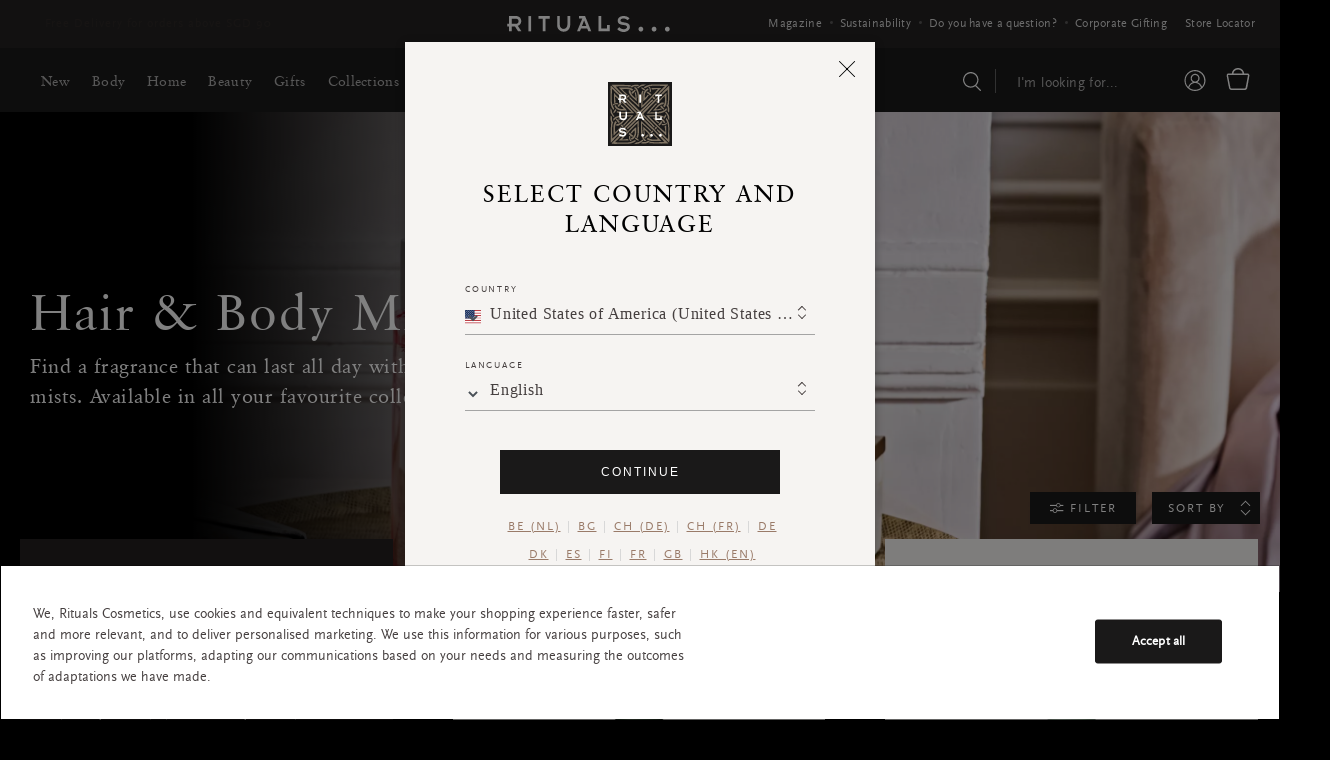

--- FILE ---
content_type: text/html;charset=UTF-8
request_url: https://www.rituals.com.sg/body/body-care/hair-and-body-mists
body_size: 40471
content:
<!DOCTYPE html>
<html lang="en">
<head>
<!--[if gt IE 9]><!-->
<script defer type="text/javascript" src="/on/demandware.static/Sites-rituals-SG-Site/-/en_SG/v1768785066077/js/main.js"></script>
<script defer type="text/javascript" src="/on/demandware.static/Sites-rituals-SG-Site/-/en_SG/v1768785066077/js/custom.js"></script>
<script defer type="text/javascript" src="/on/demandware.static/Sites-rituals-SG-Site/-/en_SG/v1768785066077/js/multicart.js"></script>

    <script defer type="text/javascript" src="/on/demandware.static/Sites-rituals-SG-Site/-/en_SG/v1768785066077/js/search.js"
        
        >
    </script>

    <script defer type="text/javascript" src="/on/demandware.static/Sites-rituals-SG-Site/-/en_SG/v1768785066077/js/relatedCategory.js"
        
        >
    </script>


<!--<![endif]-->
<meta charset=UTF-8>

<meta http-equiv="x-ua-compatible" content="ie=edge">

<meta name="viewport" content="width=device-width, initial-scale=1">



  <title>Hair &amp; Body Mists | Rituals Singapore</title>



    <meta name="description" content="Find a fragrance that can last all day with our body sprays and hair &amp; body mists. Available in all your favourite collections."/>


    <meta name="keywords" content="Rituals Singapore"/>




    
        <meta property="og:image" content="https://rituals.scene7.com/is/image/rituals/Rituals_SummerInstore_Lifestyle_GWPJulyUSBodyMists_074_-1:Widescreen?wid=2568&amp;hei=1445">
    

    
        <meta property="og:image:alt" content="Rituals Cosmetics Singapore">
    

    
        <meta property="og:type" content="website">
    

    
        <meta property="og:title" content="Hair &amp; Body Mists | Rituals Singapore">
    

    
        <meta property="og:url" content="https://www.rituals.com.sg/body/body-care/hair-and-body-mists">
    

    
        <meta property="og:description" content="Find a fragrance that can last all day with our body sprays and hair &amp; body mists. Available in all your favourite collections.">
    



<link rel="alternate" href="https://www.rituals.com.sg/body/body-care/hair-and-body-mists" hreflang="en-sg" />

<link rel="alternate" href="https://www.rituals.com.sg/body/body-care/hair-and-body-mists" hreflang="x-default" />


<link rel="canonical" href="https://www.rituals.com.sg/body/body-care/hair-and-body-mists"/>


<link rel="icon" type="image/png" href="/on/demandware.static/Sites-rituals-SG-Site/-/default/dw6e5f26e6/images/favicons/favicon-196x196.png" sizes="196x196" />
<link rel="icon" type="image/png" href="/on/demandware.static/Sites-rituals-SG-Site/-/default/dw2a3a16c6/images/favicons/favicon-96x96.png" sizes="96x96" />
<link rel="icon" type="image/png" href="/on/demandware.static/Sites-rituals-SG-Site/-/default/dw03f76126/images/favicons/favicon-32x32.png" sizes="32x32" />
<link rel="icon" type="image/png" href="/on/demandware.static/Sites-rituals-SG-Site/-/default/dwd3394fde/images/favicons/favicon-16x16.png" sizes="16x16" />
<link rel="icon" type="image/png" href="/on/demandware.static/Sites-rituals-SG-Site/-/default/dwfb9d4c63/images/favicons/favicon-128.png" sizes="128x128" />
<link rel="icon" type="image/png" sizes="192x192"  href="/on/demandware.static/Sites-rituals-SG-Site/-/default/dwea3d374d/images/favicon.ico?v=1" />

<style>#ing_d{background-color:#1d1c24}.ayurveda-bg-full-color,.ayurveda-bg-full-color:before{background-color:#ac0a3d!important}.dao-bg-full-color{background-color:#485f1e!important}.hammam-bg-full-color:before,.hammam-bg-full-color{background-color:#004e70!important}.karma-bg-full-color{background-color:#227563!important}.happy-buddha-bg-full-color,.mehr-bg-full-color{background-color:#aa4b1e!important}.sakura-bg-full-color{background-color:#b43844!important}.samurai-bg-full-color{background-color:#626262!important}.tiny-rituals-bg-full-color{background-color:#427458!important}.namaste-bg-full-color{background-color:#726969!important}.holi-bg-full-color{background-color:#c90e4d!important}.yalda-bg-full-color{background-color:#64273e!important}.banyu-bg-full-color,.the-iconic-collection-bg-full-color{background-color:#453f3f!important}.oudh-bg-full-color{background-color:#1a1919!important}.chad-bg-full-color{background-color:#37604d!important}.amsterdam-collection-bg-full-color{background-color:#1c2c4c!important}.tsuru-bg-full-color{background-color:#ba0020!important}.advent-bg-full-color,.cleopatra-bg-full-color,.other-bg-full-color,.private-collection-bg-full-color,.soulwear-collection-bg-full-color,.the-hair-temple-bg-full-color,.the-perfume-genie-bg-full-color{background-color:#865!important}.orientalessences-bg-full-color{background-color:#97745c!important}.house-of-rituals-talisman-collection-bg-full-color,.the-mansion-collection-bg-full-color,.the-signature-collection-bg-full-color{background-color:#211f1f!important}.jing-bg-full-color{background-color:#3f6361!important}.serendipity-bg-full-color{background-color:#1c0826!important}.homme-bg-full-color,.sport-bg-full-color{background-color:#1d1c24!important}.love-bg-full-color{background-color:#cca1a6!important}.happiness-bg-full-color{background-color:#d29f13!important}.good-fortune-bg-full-color{background-color:#ba0c2f!important}.house-of-rituals-bg-full-color{background-color: #453f3f!important}.dao-bg-full-color:before{background-color:#485f1e!important}.karma-bg-full-color:before{background-color:#227563!important}.happy-buddha-bg-full-color,.mehr-bg-full-color:before{background-color:#aa4b1e!important}.sakura-bg-full-color:before{background-color:#b43844!important}.samurai-bg-full-color:before{background-color:#626262!important}.tiny-rituals-bg-full-color:before{background-color:#427458!important}.namaste-bg-full-color:before{background-color:#726969!important}.holi-bg-full-color:before{background-color:#c90e4d!important}.yalda-bg-full-color:before{background-color:#64273e!important}.banyu-bg-full-color:before,.the-iconic-collection-bg-full-color:before{background-color:#453f3f!important}.oudh-bg-full-color:before{background-color:#1a1919!important}.chad-bg-full-color:before{background-color:#37604d!important}.amsterdam-collection-bg-full-color:before{background-color:#1c2c4c!important}.tsuru-bg-full-color:before{background-color:#ba0020!important}.advent-bg-full-color,.cleopatra-bg-full-color,.other-bg-full-color,.private-collection-bg-full-color,.soulwear-collection-bg-full-color,.the-hair-temple-bg-full-color,.the-perfume-genie-bg-full-color:before{background-color:#865!important}.orientalessences-bg-full-color:before{background-color:#97745c!important}.house-of-rituals-talisman-collection-bg-full-color,.the-mansion-collection-bg-full-color,.the-signature-collection-bg-full-color:before{background-color:#211f1f!important}.jing-bg-full-color:before{background-color:#3f6361!important}.serendipity-bg-full-color:before{background-color:#1c0826!important}.homme-bg-full-color:before,sport-bg-full-color:before{background-color:#1d1c24!important}.love-bg-full-color:before{background-color:#cca1a6!important}.happiness-bg-full-color:before{background-color:#d29f13!important}.good-fortune-bg-full-color:before{background-color:#ba0c2f!important}.house-of-rituals-bg-full-color:before{background-color: #453f3f!important}.refinement-gwp-product {display: none}</style>


    
<!-- Google Tag Manager -->
<script>(function(w,d,s,l,i){w[l]=w[l]||[];w[l].push({'gtm.start':
new Date().getTime(),event:'gtm.js'});var f=d.getElementsByTagName(s)[0],
j=d.createElement(s),dl=l!='dataLayer'?'&l='+l:'';j.async=true;j.src=
'https://www.googletagmanager.com/gtm.js?id='+i+dl;f.parentNode.insertBefore(j,f);
})(window,document,'script','dataLayer','GTM-T3BD3V8');</script>
<!-- End Google Tag Manager -->



<span class="d-none" data-value="{&quot;event&quot;:&quot;view_item_list&quot;,&quot;ecommerce&quot;:{&quot;items&quot;:[{&quot;item_name&quot;:&quot;Hair &amp; Body Mist&quot;,&quot;item_id&quot;:&quot;1119963&quot;,&quot;currency&quot;:&quot;SGD&quot;,&quot;item_brand&quot;:&quot;Rituals Cosmetics&quot;,&quot;item_list_id&quot;:&quot;body&quot;,&quot;item_list_name&quot;:&quot;Body&quot;,&quot;item_variant&quot;:null,&quot;price&quot;:40,&quot;quantity&quot;:&quot;1&quot;,&quot;item_category1&quot;:&quot;Hair &amp; Body Mists&quot;,&quot;item_category2&quot;:&quot;Body Care&quot;,&quot;item_category3&quot;:&quot;Body&quot;},{&quot;item_name&quot;:&quot;Pillow &amp; Body Mist&quot;,&quot;item_id&quot;:&quot;1119996&quot;,&quot;currency&quot;:&quot;SGD&quot;,&quot;item_brand&quot;:&quot;Rituals Cosmetics&quot;,&quot;item_list_id&quot;:&quot;body&quot;,&quot;item_list_name&quot;:&quot;Body&quot;,&quot;item_variant&quot;:null,&quot;price&quot;:40,&quot;quantity&quot;:&quot;1&quot;,&quot;item_category1&quot;:&quot;Hair &amp; Body Mists&quot;,&quot;item_category2&quot;:&quot;Body Care&quot;,&quot;item_category3&quot;:&quot;Body&quot;},{&quot;item_name&quot;:&quot;Pillow &amp; Body Mist&quot;,&quot;item_id&quot;:&quot;1116317&quot;,&quot;currency&quot;:&quot;SGD&quot;,&quot;item_brand&quot;:&quot;Rituals Cosmetics&quot;,&quot;item_list_id&quot;:null,&quot;item_list_name&quot;:null,&quot;item_variant&quot;:&quot;Green&quot;,&quot;price&quot;:40,&quot;quantity&quot;:&quot;1&quot;,&quot;item_category1&quot;:&quot;Hair &amp; Body Mists&quot;,&quot;item_category2&quot;:&quot;Body Care&quot;,&quot;item_category3&quot;:&quot;Body&quot;},{&quot;item_name&quot;:&quot;Hair &amp; Body Mist&quot;,&quot;item_id&quot;:&quot;1117873&quot;,&quot;currency&quot;:&quot;SGD&quot;,&quot;item_brand&quot;:null,&quot;item_list_id&quot;:null,&quot;item_list_name&quot;:null,&quot;item_variant&quot;:null,&quot;price&quot;:40,&quot;quantity&quot;:&quot;1&quot;,&quot;item_category1&quot;:&quot;Hair &amp; Body Mists&quot;,&quot;item_category2&quot;:&quot;Body Care&quot;,&quot;item_category3&quot;:&quot;Body&quot;},{&quot;item_name&quot;:&quot;Hair &amp; Body Mist&quot;,&quot;item_id&quot;:&quot;1115256&quot;,&quot;currency&quot;:&quot;SGD&quot;,&quot;item_brand&quot;:&quot;Rituals Cosmetics&quot;,&quot;item_list_id&quot;:null,&quot;item_list_name&quot;:null,&quot;item_variant&quot;:&quot;Blue&quot;,&quot;price&quot;:40,&quot;quantity&quot;:&quot;1&quot;,&quot;item_category1&quot;:&quot;Hair &amp; Body Mists&quot;,&quot;item_category2&quot;:&quot;Body Care&quot;,&quot;item_category3&quot;:&quot;Body&quot;},{&quot;item_name&quot;:&quot;Body Mist&quot;,&quot;item_id&quot;:&quot;1116273&quot;,&quot;currency&quot;:&quot;SGD&quot;,&quot;item_brand&quot;:&quot;Rituals Cosmetics&quot;,&quot;item_list_id&quot;:null,&quot;item_list_name&quot;:null,&quot;item_variant&quot;:&quot;White&quot;,&quot;price&quot;:40,&quot;quantity&quot;:&quot;1&quot;,&quot;item_category1&quot;:&quot;Hair &amp; Body Mists&quot;,&quot;item_category2&quot;:&quot;Body Care&quot;,&quot;item_category3&quot;:&quot;Body&quot;},{&quot;item_name&quot;:&quot;Hair &amp; Body Mist&quot;,&quot;item_id&quot;:&quot;1116314&quot;,&quot;currency&quot;:&quot;SGD&quot;,&quot;item_brand&quot;:&quot;Rituals Cosmetics&quot;,&quot;item_list_id&quot;:null,&quot;item_list_name&quot;:null,&quot;item_variant&quot;:&quot;Red&quot;,&quot;price&quot;:40,&quot;quantity&quot;:&quot;1&quot;,&quot;item_category1&quot;:&quot;Hair &amp; Body Mists&quot;,&quot;item_category2&quot;:&quot;Body Care&quot;,&quot;item_category3&quot;:&quot;Body&quot;},{&quot;item_name&quot;:&quot;Hair &amp; Body Mist&quot;,&quot;item_id&quot;:&quot;1118045&quot;,&quot;currency&quot;:&quot;SGD&quot;,&quot;item_brand&quot;:null,&quot;item_list_id&quot;:null,&quot;item_list_name&quot;:null,&quot;item_variant&quot;:null,&quot;price&quot;:40,&quot;quantity&quot;:&quot;1&quot;,&quot;item_category1&quot;:&quot;Hair &amp; Body Mists&quot;,&quot;item_category2&quot;:&quot;Body Care&quot;,&quot;item_category3&quot;:&quot;Body&quot;},{&quot;item_name&quot;:&quot;Hair &amp; Body Mist&quot;,&quot;item_id&quot;:&quot;1120407&quot;,&quot;currency&quot;:&quot;SGD&quot;,&quot;item_brand&quot;:null,&quot;item_list_id&quot;:null,&quot;item_list_name&quot;:null,&quot;item_variant&quot;:null,&quot;price&quot;:40,&quot;quantity&quot;:&quot;1&quot;,&quot;item_category1&quot;:&quot;Hair &amp; Body Mists&quot;,&quot;item_category2&quot;:&quot;Body Care&quot;,&quot;item_category3&quot;:&quot;Body&quot;}]}}" id="gtmData"></span>
<script>
    window.dataLayer = window.dataLayer || [];
    window.dataLayer.push(JSON.parse(document.getElementById('gtmData').getAttribute('data-value')));
</script>


    <span class="d-none" data-value="{&quot;cartcontent&quot;:[],&quot;pagecat&quot;:&quot;Hair &amp; Body Mists&quot;,&quot;email&quot;:&quot;&quot;,&quot;emarsys_purchase_command&quot;:&quot;&quot;,&quot;ecom&quot;:null}" id="emrasyGtm"></span>
    <script>
        //Emrasys GTM script
        var emrasyGtm = JSON.parse(document.getElementById('emrasyGtm').getAttribute('data-value'));
        var userEmail = emrasyGtm.email;
        var ecom = emrasyGtm.ecom;
        var pagecat = emrasyGtm.pagecat;
        var cartcontent = emrasyGtm.cartcontent;
        var emarsys_purchase_command = emrasyGtm.emarsys_purchase_command;

        var ScarabQueue = ScarabQueue || [];
          (function(id) {
            if (document.getElementById(id)) return;
            var js = document.createElement('script'); js.id = id;
            js.src = '//cdn.scarabresearch.com/js/11631FE48B419267/scarab-v2.js';
            var fs = document.getElementsByTagName('script')[0];
            fs.parentNode.insertBefore(js, fs);
          })('scarab-js-api');
        if ( userEmail ){
             ScarabQueue.push( ['setEmail', userEmail ] );
        }
          if ( ecom && ecom.detail ) {
            ScarabQueue.push( ['view', ecom.detail ] );
          }
          if ( pagecat && ( "undefined" != typeof pagecat ) && ( "" != pagecat ) ) {
            ScarabQueue.push( ['category', pagecat ] );
          }
          if ( "object" == typeof cartcontent ) {
            ScarabQueue.push( ['cart', cartcontent ] );
          }

          if ( emarsys_purchase_command  ) {
            ScarabQueue.push( ['purchase', emarsys_purchase_command ] );
          }
          ScarabQueue.push( ['go'] );
    </script>



<link media="all" rel="stylesheet" href="/on/demandware.static/Sites-rituals-SG-Site/-/en_SG/v1768785066077/css/global.css" />

    <link media="all" rel="preload" href="/on/demandware.static/Sites-rituals-SG-Site/-/en_SG/v1768785066077/css/search.css" as="style" onload="this.onload=null;this.rel='stylesheet'"  />
    <noscript><link rel="stylesheet" href="/on/demandware.static/Sites-rituals-SG-Site/-/en_SG/v1768785066077/css/search.css"/></noscript>

    <link media="all" rel="preload" href="/on/demandware.static/Sites-rituals-SG-Site/-/en_SG/v1768785066077/css/relatedCategory.css" as="style" onload="this.onload=null;this.rel='stylesheet'"  />
    <noscript><link rel="stylesheet" href="/on/demandware.static/Sites-rituals-SG-Site/-/en_SG/v1768785066077/css/relatedCategory.css"/></noscript>



    <meta name="google-site-verification" content="Hyh_SOlfeE-BuDAMsbfeQo-63IHL7JPGeLzJNOh16po" />






<link media="all" rel="stylesheet" href="/on/demandware.static/Sites-rituals-SG-Site/-/en_SG/v1768785066077/css/skin/skin.css" />

    <input type="hidden" id="sitekey" value="6LdRNlonAAAAAMYQUELGdZUdlDEL4OB9wQrJU-9m">

<script>
    // ** Image not Found Error Function ** //
    window.addEventListener("error", function(e) {
        if((e.target.tagName || '').toLowerCase() === "img" && (e.target.className || '').indexOf('no-error') === -1) {          // if the target is an image
            e.target.src = "/on/demandware.static/Sites-rituals-SG-Site/-/default/dw37184adb/images/image-no-longer-available.png"; // then change its src to whatever you want
            e.target.onload = function () {
                if ($.isFunction($.fn.imagesLoaded)) {
                    $(this).addClass('image-not-available');
                    $('.js-grid-wrap').imagesLoaded(function () {
                        if($('.js-grid-wrap .js-grid-item').find('.tile-image').hasClass('image-not-available')) {
                            $(document).trigger('image:not:trigger');
                        }
                    });
                }
            };
        }
    }, true);
</script>

<script type="text/javascript">//<!--
/* <![CDATA[ (head-active_data.js) */
var dw = (window.dw || {});
dw.ac = {
    _analytics: null,
    _events: [],
    _category: "",
    _searchData: "",
    _anact: "",
    _anact_nohit_tag: "",
    _analytics_enabled: "true",
    _timeZone: "Singapore",
    _capture: function(configs) {
        if (Object.prototype.toString.call(configs) === "[object Array]") {
            configs.forEach(captureObject);
            return;
        }
        dw.ac._events.push(configs);
    },
	capture: function() { 
		dw.ac._capture(arguments);
		// send to CQ as well:
		if (window.CQuotient) {
			window.CQuotient.trackEventsFromAC(arguments);
		}
	},
    EV_PRD_SEARCHHIT: "searchhit",
    EV_PRD_DETAIL: "detail",
    EV_PRD_RECOMMENDATION: "recommendation",
    EV_PRD_SETPRODUCT: "setproduct",
    applyContext: function(context) {
        if (typeof context === "object" && context.hasOwnProperty("category")) {
        	dw.ac._category = context.category;
        }
        if (typeof context === "object" && context.hasOwnProperty("searchData")) {
        	dw.ac._searchData = context.searchData;
        }
    },
    setDWAnalytics: function(analytics) {
        dw.ac._analytics = analytics;
    },
    eventsIsEmpty: function() {
        return 0 == dw.ac._events.length;
    }
};
/* ]]> */
// -->
</script>
<script type="text/javascript">//<!--
/* <![CDATA[ (head-cquotient.js) */
var CQuotient = window.CQuotient = {};
CQuotient.clientId = 'bgtc-rituals-SG';
CQuotient.realm = 'BGTC';
CQuotient.siteId = 'rituals-SG';
CQuotient.instanceType = 'prd';
CQuotient.locale = 'en_SG';
CQuotient.fbPixelId = '1227278287969737';
CQuotient.activities = [];
CQuotient.cqcid='';
CQuotient.cquid='';
CQuotient.cqeid='';
CQuotient.cqlid='';
CQuotient.apiHost='api.cquotient.com';
/* Turn this on to test against Staging Einstein */
/* CQuotient.useTest= true; */
CQuotient.useTest = ('true' === 'false');
CQuotient.initFromCookies = function () {
	var ca = document.cookie.split(';');
	for(var i=0;i < ca.length;i++) {
	  var c = ca[i];
	  while (c.charAt(0)==' ') c = c.substring(1,c.length);
	  if (c.indexOf('cqcid=') == 0) {
		CQuotient.cqcid=c.substring('cqcid='.length,c.length);
	  } else if (c.indexOf('cquid=') == 0) {
		  var value = c.substring('cquid='.length,c.length);
		  if (value) {
		  	var split_value = value.split("|", 3);
		  	if (split_value.length > 0) {
			  CQuotient.cquid=split_value[0];
		  	}
		  	if (split_value.length > 1) {
			  CQuotient.cqeid=split_value[1];
		  	}
		  	if (split_value.length > 2) {
			  CQuotient.cqlid=split_value[2];
		  	}
		  }
	  }
	}
}
CQuotient.getCQCookieId = function () {
	if(window.CQuotient.cqcid == '')
		window.CQuotient.initFromCookies();
	return window.CQuotient.cqcid;
};
CQuotient.getCQUserId = function () {
	if(window.CQuotient.cquid == '')
		window.CQuotient.initFromCookies();
	return window.CQuotient.cquid;
};
CQuotient.getCQHashedEmail = function () {
	if(window.CQuotient.cqeid == '')
		window.CQuotient.initFromCookies();
	return window.CQuotient.cqeid;
};
CQuotient.getCQHashedLogin = function () {
	if(window.CQuotient.cqlid == '')
		window.CQuotient.initFromCookies();
	return window.CQuotient.cqlid;
};
CQuotient.trackEventsFromAC = function (/* Object or Array */ events) {
try {
	if (Object.prototype.toString.call(events) === "[object Array]") {
		events.forEach(_trackASingleCQEvent);
	} else {
		CQuotient._trackASingleCQEvent(events);
	}
} catch(err) {}
};
CQuotient._trackASingleCQEvent = function ( /* Object */ event) {
	if (event && event.id) {
		if (event.type === dw.ac.EV_PRD_DETAIL) {
			CQuotient.trackViewProduct( {id:'', alt_id: event.id, type: 'raw_sku'} );
		} // not handling the other dw.ac.* events currently
	}
};
CQuotient.trackViewProduct = function(/* Object */ cqParamData){
	var cq_params = {};
	cq_params.cookieId = CQuotient.getCQCookieId();
	cq_params.userId = CQuotient.getCQUserId();
	cq_params.emailId = CQuotient.getCQHashedEmail();
	cq_params.loginId = CQuotient.getCQHashedLogin();
	cq_params.product = cqParamData.product;
	cq_params.realm = cqParamData.realm;
	cq_params.siteId = cqParamData.siteId;
	cq_params.instanceType = cqParamData.instanceType;
	cq_params.locale = CQuotient.locale;
	
	if(CQuotient.sendActivity) {
		CQuotient.sendActivity(CQuotient.clientId, 'viewProduct', cq_params);
	} else {
		CQuotient.activities.push({activityType: 'viewProduct', parameters: cq_params});
	}
};
/* ]]> */
// -->
</script>


   <script type="application/ld+json">
        {"@context":"http://schema.org/","@type":"ItemList","itemListElement":[{"@type":"ListItem","position":1,"url":"https://www.rituals.com.sg/the-ritual-of-jing-hair-and-body-mist-1119963.html"},{"@type":"ListItem","position":2,"url":"https://www.rituals.com.sg/the-ritual-of-jing-pillow-and-body-mist-1119996.html"},{"@type":"ListItem","position":3,"url":"https://www.rituals.com.sg/the-ritual-of-jing-pillow-and-body-mist-50-ml-green-1116317.html"},{"@type":"ListItem","position":4,"url":"https://www.rituals.com.sg/the-ritual-of-jing-hair-and-body-mist-50-ml-1117873.html"},{"@type":"ListItem","position":5,"url":"https://www.rituals.com.sg/the-ritual-of-karma-hair-and-body-mist-50-ml-blue-1115256.html"},{"@type":"ListItem","position":6,"url":"https://www.rituals.com.sg/amsterdam-collection-body-mist-50-ml-white-1116273.html"},{"@type":"ListItem","position":7,"url":"https://www.rituals.com.sg/the-ritual-of-ayurveda-hair-and-body-mist-50-ml-red-1116314.html"},{"@type":"ListItem","position":8,"url":"https://www.rituals.com.sg/the-ritual-of-sakura-hair-and-body-mist-50-ml-1118045.html"},{"@type":"ListItem","position":9,"url":"https://www.rituals.com.sg/the-ritual-of-yozakura-hair-and-body-mist-50-ml-1120407.html"}]}
    </script>




<!-- Meta Pixel Code -->
<script>
  !function(f,b,e,v,n,t,s)
  {if(f.fbq)return;n=f.fbq=function(){n.callMethod?
  n.callMethod.apply(n,arguments):n.queue.push(arguments)};
  if(!f._fbq)f._fbq=n;n.push=n;n.loaded=!0;n.version='2.0';
  n.queue=[];t=b.createElement(e);t.async=!0;
  t.src=v;s=b.getElementsByTagName(e)[0];
  s.parentNode.insertBefore(t,s)}(window, document,'script',
  'https://connect.facebook.net/en_US/fbevents.js');
  fbq('init', '1227278287969737');
  fbq('track', 'PageView');
</script>
<noscript><img height="1" width="1" style="display:none"
  src="https://www.facebook.com/tr?id=1227278287969737&ev=PageView&noscript=1"
/></noscript>
<!-- End Meta Pixel Code -->

</head>
<body>
<div style="display:none;" id="commonLocalization" data-pickallfavouriteallyours="Pick a favourite and its all yours..."
data-informationofgiftlose="If you remove this product you will lose your gift. Are you sure?"
data-greetingcardcancel="Cancel"
data-removegift="Remove Gift"
data-membergift="Member Gift"
data-labeledit="Edit"
data-labelprev="Prev"
data-labelnext="Next"
data-labelprevious="Previous"
data-productdetailsshowless="Show less"
data-productdetailsshowmore="Show less">
</div>
<input type="hidden" name="currentCountry" value="SG">

<input type="hidden" value="true" class="googleScriptEnabled">


<!-- Google Tag Manager (noscript) -->
<noscript><iframe src="https://www.googletagmanager.com/ns.html?id=GTM-T3BD3V8"
height="0" width="0" style="display:none;visibility:hidden"></iframe></noscript>
<!-- End Google Tag Manager (noscript) -->




<div class="js-modal-overlay modal-overlay"></div>

<div class="page" data-action="Search-Show" data-querystring="cgid=hair-and-body-mists" >
<header class="header">
    <div class="header--top js-header-top-bar">
        <div class="inner-wrapper navigation_container">
            
	 


	
    
        <div class="header-ticker-section">
    <ul class="header-ticker">
        <li class="item-header">
            <p class="item-desc"> <a href="https://www.rituals.com.sg/gifts/gift-sets" target="_blank"> Free Delivery for orders above SGD 90</a></p>
        </li>
        <li class="item-header">
            <p class="item-desc">Delivery time 5 - 10 working days* <a href="faq-shipping.html" target="_blank">More Info</a> </p>
        </li>
    </ul>
</div>

<style>
    .header-ticker-section .header-ticker {
        position: relative;
        list-style: none;
        display: flex;
        justify-content: flex-start;
    }

    /*li.item {
        opacity: 0;
        position: absolute;
        z-index: -1;
    }*/

    .header-ticker-section .header-ticker .item-desc {
        font-size: 12px;
        color: #fff;
        line-height: 16px;
        white-space: nowrap;
        margin-bottom: 0;
    }

    .header-ticker-section .header-ticker .item-desc a {
        font-size: 12px;
        line-height: 16px;
        white-space: nowrap;
        color: #865;
    }

    .header-ticker-section .header-ticker li.item-header {
        opacity: 0;
        position: absolute;
        z-index: -1;
    }

    .header-ticker-section .header-ticker li.item-header.active-item {
        -webkit-animation: animation-m4ra13 2s ease 1;
        -moz-animation: animation-m4ra13 2s ease 1;
        -ms-animation: animation-m4ra13 2s ease 1;
        -o-animation: animation-m4ra13 2s ease 1;
        animation: animation-m4ra13 2s ease 1;
        z-index: 0;
        opacity: 1;
    }

    @-webkit-keyframes animation-m4ra13 {
        0% {
            opacity: 0;
        }

        100% {
            opacity: 1;
        }
    }

    @keyframes animation-m4ra13 {
        0% {
            opacity: 0;
        }

        100% {
            opacity: 1;
        }
    }
</style>
    

 
	
            <div class="header-logo-section">
            
                
                    <a class="d-none d-lg-block" href="/" hreflang="en_SG">
                        <svg version="1.1" id="header-logo" viewBox="0 0 1014.9 100">
                            <g>
                                <path class="st0"
                                    d="M87.2,32.7c0-18.7-12.6-32.5-33-32.5H10.6V49H0v16.6h10.6v30 h16.7v-30H48l19.2,30h21.4l-22.9-34C78.1,57.5,87.2,46.9,87.2,32.7L87.2,32.7z M27.9,48.9v-32h25.4c12.1,0,17.2,7.6,17.2,15.8 c0,8.6-5.6,16.3-17.2,16.3L27.9,48.9L27.9,48.9z">
                                </path>
                                <path class="st0" d="M132,95.9h16.7V0.5H132V95.9z"></path>
                                <path class="st0" d="M221.7,95.5h16.7V16.9h26.9V0.2h-70v16.7h26.9v78.6H221.7z"></path>
                                <path class="st0"
                                    d="M311.6,0.2V57c0,22.4,16.3,41.1,40.6,41.1s40.6-18.7,40.6-41.1 V0.2h-17.2v52.7c0,17.7-10.6,27.9-23.9,27.9s-23.9-10.6-23.9-27.9V0.2H311.6L311.6,0.2z">
                                </path>
                                <path class="st0"
                                    d="M448.1,0.2V16h20.7l-33,79.6h17.7l7.1-17.7h38.6l7.1,17.7h18.2 L486.1,0.2H448.1L448.1,0.2z M466.8,61.9l13.3-34l13.3,34H466.8L466.8,61.9z">
                                </path>
                                <path class="st0" d="M639.5,56.1h-16.7v22.7h-36V0.2H570v95.4h69.5V56.1L639.5,56.1z">
                                </path>
                                <path class="st0"
                                    d="M707,27.9c0-5.6,5.1-12.6,19.2-12.6c8.6,0,16.3,3,24.9,11.1 l12.6-11.6C754.6,5.1,742.3,0,727.2,0c-20.7,0-37.5,11.6-37.5,28.9c0,39.1,58.9,18.2,58.9,39.6c0,9.1-9.1,14.3-21.9,14.3 c-10.6,0-20.2-5.6-26.9-12.6L687,82.3C698.7,95,713.4,100,726.2,100c20.7,0,40.1-12.1,40.1-32C765.8,27.9,707,49.4,707,27.9 L707,27.9z">
                                </path>
                                <path class="st0"
                                    d="M834.8,66.7c-8.1,0-14.8,6.6-14.8,15.3 c0,8.1,6.6,15.3,14.8,15.3c8.1,0,14.8-6.6,14.8-15.3S843,66.7,834.8,66.7z">
                                </path>
                                <path class="st0"
                                    d="M917.4,66.7c-8.1,0-14.8,6.6-14.8,15.3 c0,8.1,6.6,15.3,14.8,15.3c8.1,0,14.8-6.6,14.8-15.3S925.5,66.7,917.4,66.7z">
                                </path>
                                <path class="st0"
                                    d="M1000.2,66.7c-8.1,0-14.8,6.6-14.8,15.3 c0,8.1,6.6,15.3,14.8,15.3c8.1,0,14.8-6.6,14.8-15.3S1008.3,66.7,1000.2,66.7z">
                                </path>
                            </g>
                        </svg>
                    </a>
                

                
            </div>

            
	 


	
    
        <div class="header-menu-top-section">
    <ul class="menu-top">
        <li class="menu-top--item menu-top--item-desktop"><a
                href="https://www.rituals.com.sg/mag">Magazine</a></li>
        <li class="menu-top--item"><a href="https://www.rituals.com.sg/sustainability.html">Sustainability</a></li>
        <li class="menu-top--item"><a href="https://www.rituals.com.sg/faq">Do you have a
                question?</a></li>
        <li class="menu-top--item"><a href="https://www.rituals.com.sg/corporategifting.html">Corporate Gifting</a></li>
        <li class="menu-top--item"><a href="https://www.rituals.com.sg/stores.html">Store Locator</a></li>
    </ul>
</div>

<style>
    .header-ticker-section .header-ticker {
        position: relative;
        list-style: none;
        display: flex;
        justify-content: flex-start;
    }

    /*li.item {
        opacity: 0;
        position: absolute;
        z-index: -1;
    }*/

    .header-ticker-section .header-ticker .item-desc {
        font-size: 12px;
        color: #fff;
        line-height: 16px;
        white-space: nowrap;
        margin-bottom: 0;
    }

    .header-ticker-section .header-ticker .item-desc a {
        font-size: 12px;
        line-height: 16px;
        white-space: nowrap;
        color: #865;
    }

    .header-ticker-section .header-ticker li.item-header {
        opacity: 0;
        position: absolute;
        z-index: -1;
    }

    .header-ticker-section .header-ticker li.item-header.active-item {
        -webkit-animation: animation-m4ra13 2s ease 1;
        -moz-animation: animation-m4ra13 2s ease 1;
        -ms-animation: animation-m4ra13 2s ease 1;
        -o-animation: animation-m4ra13 2s ease 1;
        animation: animation-m4ra13 2s ease 1;
        z-index: 0;
        opacity: 1;
    }

    @-webkit-keyframes animation-m4ra13 {
        0% {
            opacity: 0;
        }

        100% {
            opacity: 1;
        }
    }

    @keyframes animation-m4ra13 {
        0% {
            opacity: 0;
        }

        100% {
            opacity: 1;
        }
    }
</style>
    

 
	
        </div>
    </div>

    <div class="main_header_bottom">
        <nav role="navigation" class="navigation_container js-navigation">
            <div class="header d-lg-none">
                <div class="navbar-header header_mobile_top">
                    <button class="navbar-toggler d-lg-none" type="button" aria-controls="sg-navbar-collapse"
                        aria-expanded="false" aria-label="Toggle navigation">
                        <span class="toggle-nav-bar"></span>
                    </button>

                    
                        <a class="header-logo" href="/" hreflang="en_SG">
                            <svg version="1.1" id="header-logo" viewBox="0 0 1014.9 100">
                                <g>
                                    <path class="st0"
                                        d="M87.2,32.7c0-18.7-12.6-32.5-33-32.5H10.6V49H0v16.6h10.6v30 h16.7v-30H48l19.2,30h21.4l-22.9-34C78.1,57.5,87.2,46.9,87.2,32.7L87.2,32.7z M27.9,48.9v-32h25.4c12.1,0,17.2,7.6,17.2,15.8 c0,8.6-5.6,16.3-17.2,16.3L27.9,48.9L27.9,48.9z">
                                    </path>
                                    <path class="st0" d="M132,95.9h16.7V0.5H132V95.9z"></path>
                                    <path class="st0" d="M221.7,95.5h16.7V16.9h26.9V0.2h-70v16.7h26.9v78.6H221.7z">
                                    </path>
                                    <path class="st0"
                                        d="M311.6,0.2V57c0,22.4,16.3,41.1,40.6,41.1s40.6-18.7,40.6-41.1 V0.2h-17.2v52.7c0,17.7-10.6,27.9-23.9,27.9s-23.9-10.6-23.9-27.9V0.2H311.6L311.6,0.2z">
                                    </path>
                                    <path class="st0"
                                        d="M448.1,0.2V16h20.7l-33,79.6h17.7l7.1-17.7h38.6l7.1,17.7h18.2 L486.1,0.2H448.1L448.1,0.2z M466.8,61.9l13.3-34l13.3,34H466.8L466.8,61.9z">
                                    </path>
                                    <path class="st0" d="M639.5,56.1h-16.7v22.7h-36V0.2H570v95.4h69.5V56.1L639.5,56.1z">
                                    </path>
                                    <path class="st0"
                                        d="M707,27.9c0-5.6,5.1-12.6,19.2-12.6c8.6,0,16.3,3,24.9,11.1 l12.6-11.6C754.6,5.1,742.3,0,727.2,0c-20.7,0-37.5,11.6-37.5,28.9c0,39.1,58.9,18.2,58.9,39.6c0,9.1-9.1,14.3-21.9,14.3 c-10.6,0-20.2-5.6-26.9-12.6L687,82.3C698.7,95,713.4,100,726.2,100c20.7,0,40.1-12.1,40.1-32C765.8,27.9,707,49.4,707,27.9 L707,27.9z">
                                    </path>
                                    <path class="st0"
                                        d="M834.8,66.7c-8.1,0-14.8,6.6-14.8,15.3 c0,8.1,6.6,15.3,14.8,15.3c8.1,0,14.8-6.6,14.8-15.3S843,66.7,834.8,66.7z">
                                    </path>
                                    <path class="st0"
                                        d="M917.4,66.7c-8.1,0-14.8,6.6-14.8,15.3 c0,8.1,6.6,15.3,14.8,15.3c8.1,0,14.8-6.6,14.8-15.3S925.5,66.7,917.4,66.7z">
                                    </path>
                                    <path class="st0"
                                        d="M1000.2,66.7c-8.1,0-14.8,6.6-14.8,15.3 c0,8.1,6.6,15.3,14.8,15.3c8.1,0,14.8-6.6,14.8-15.3S1008.3,66.7,1000.2,66.7z">
                                    </path>
                                </g>
                            </svg>
                        </a>
                    

                    

                    <div class="header_right">
                        <ul>
                            <li>
                                <div class="site-search">
    <form role="search" action="/search" method="GET"
        data-product="https://www.rituals.com.sg/on/demandware.store/Sites-rituals-SG-Site/en_SG/Search-ProductShow" name="simpleSearch" class="input_search">
        <div class="search_icon icon_s d-flex">
            
            <svg version="1.1" id="iconsearch" class="header-inline-icon" xmlns:x="&amp;ns_extend;"
                xmlns:i="&amp;ns_ai;" xmlns:graph="&amp;ns_graphs;" xmlns="http://www.w3.org/2000/svg"
                xmlns:xlink="http://www.w3.org/1999/xlink" x="0px" y="0px" viewBox="0 0 1020 1082.9"
                style="enable-background:new 0 0 1020 1082.9; width: 21px; height: 22px;" xml:space="preserve">
                <path class="st0" d="M1010.1,1025.9L747.8,758.7c40.3-39.6,71.9-85.5,94.1-136.6c24.1-55.5,36.4-115.4,36.4-178
	c0-59.8-11.7-117.9-34.9-172.8c-22.3-52.8-54.1-100.3-94.7-141.2C708.3,89.4,661.3,57.4,609.1,35c-54-23.2-111.2-35-169.9-35
	c-58.7,0-115.9,12-170,35.8c-52.2,22.9-99.1,55.5-139.7,97C89,174.2,57.1,222.3,34.8,275.6C11.7,330.9,0,389.3,0,449.1
	C0,509,11.7,567.1,34.9,621.9c22.3,52.8,54.1,100.3,94.7,141.2c40.5,40.8,87.5,72.8,139.7,95.2c54,23.2,111.2,35,169.9,35
	c49.5,0,98.1-8.4,144.3-24.9c41-14.6,79.4-35.3,114.2-61.6L961,1074.9l0,0l0,0c7.9,7.9,16.4,7.9,22,7.9c5.4,0,13.6,0,21.3-7.2
	c9.1-6.3,14.5-14.9,15.5-24.3C1020.8,1042.3,1017.2,1033,1010.1,1025.9z M808.4,449.1c0,206.4-165.6,374.2-369.3,374.2
	S69.9,655.5,69.9,449.1S235.5,74.9,439.2,74.9S808.4,242.8,808.4,449.1z"></path>
            </svg>
        </div>
        <span class="close_icon icon_s mobile_arow_icon">
            <i class=" d-none  d-lg-block  icon_size cross_icon"></i>
            <i class="fa-light fa-arrow-left d-block  d-lg-none  icon_size"></i>
        </span>
        <div class="input_search_box">
            <input class="search-field searchTerm searchKeyword" type="text" name="q" value=""
                placeholder="I'm looking for..." role="combobox"
                aria-describedby="search-assistive-text" aria-haspopup="listbox" aria-owns="search-results"
                aria-expanded="false" aria-autocomplete="list" aria-activedescendant="" aria-controls="search-results"
                aria-label="Enter Keyword or Item No." autocomplete="off" />
            <span class="search_icon icon_s mobile_search_icon_size  search_magnify_icon">
                <img alt="search icon" src="/on/demandware.static/Sites-rituals-SG-Site/-/default/dw66534590/images/search-icon.svg" title="" />
            </span>
            <span class="search_icon icon_s mobile_search_icon_size  search_close_icon iconfont"></span>
            <!--static suggestion -->
            
	 


	
    
        <div class="suggestionBox">
	<div class="suggtions_list" style="">
	    <h4>Suggestions</h4>
	    <a href="https://www.rituals.com.sg/sale">Sale</a>
	    <a href="https://www.rituals.com.sg/collection/mehr.html">The Ritual of Mehr</a>
	    <a href="https://www.rituals.com.sg/home/reed-diffusers">Reed Diffusers</a>
	    <a href="https://www.rituals.com.sg/body/bath-and-shower-products/shower-gels">Shower Gels</a>
	    <a href="https://www.rituals.com.sg/gifts/gifts-below-60">Gift Ideas</a>
		<a href="https://www.rituals.com.sg/collection/sport.html">Sport</a>
	    <a href="https://www.rituals.com.sg/beauty/skincare">Skin Care</a>
	</div>
</div>
    

 
	
            <!--Dynamic suggestion -->
            <div class="suggestions-wrapper search_box_header"
                data-url="/on/demandware.store/Sites-rituals-SG-Site/en_SG/SearchServices-GetSuggestions?q="></div>
            <input type="hidden" value="en_SG" name="lang">
        </div>
    </form>
</div>
                            </li>
                            <li>
                                
    <div class="user ">
        <a href="https://www.rituals.com.sg/login" role="button" hreflang="en_SG"
            aria-label="Login to your account">
            <span class="user_icon icon_s">
                <svg version="1.1" id="iconuser" class="header-inline-icon" xmlns:x="&amp;ns_extend;"
                    xmlns:i="&amp;ns_ai;" xmlns:graph="&amp;ns_graphs;" xmlns="http://www.w3.org/2000/svg"
                    xmlns:xlink="http://www.w3.org/1999/xlink" x="0px" y="0px" viewBox="0 0 1020 1020"
                    style="enable-background:new 0 0 1020 1020; width: 22px; height: 21px;" xml:space="preserve">
                    <path class="st0" d="M980.2,310.6c-25.5-60.8-62.1-115.4-108.8-162s-101.2-83.3-162-108.8C646.5,13.4,579.4,0,510,0
	S373.5,13.4,310.6,39.8c-60.8,25.5-115.4,62.1-162,108.8c-46.7,46.7-83.3,101.2-108.8,162C13.4,373.5,0,440.6,0,510
	s13.4,136.5,39.8,199.4c25.5,60.8,62.1,115.4,108.8,162c46.7,46.7,101.2,83.3,162,108.8c62.9,26.4,130,39.8,199.4,39.8
	s136.5-13.4,199.4-39.8c60.8-25.5,115.4-62.1,162-108.8c46.7-46.7,83.3-101.2,108.8-162c26.4-62.9,39.8-130,39.8-199.4
	S1006.6,373.5,980.2,310.6z M514.7,241.7c88.1,0,159.8,71.7,159.8,159.8c0,88.1-71.7,159.8-159.8,159.8
	c-88.1,0-159.8-71.7-159.8-159.8C354.9,313.4,426.6,241.7,514.7,241.7z M514.7,628.5c137.1,0,256.5,97,286.2,231.6
	C723.9,926,620.8,962.3,510,962.3c-103,0-202.8-34.7-281.6-97.8C254,727.4,373.5,628.5,514.7,628.5z M622.6,592.1
	c29.3-16.9,54-39.8,72.5-67c24.3-35.8,37.1-78.5,37.1-123.5c0-29-5.8-57.3-17.3-84.1c-11.1-25.8-26.9-49.1-46.9-69.2
	c-20.1-20.1-43.3-35.9-69.2-46.9C572,189.8,543.7,184,514.7,184s-57.3,5.8-84.1,17.3c-25.8,11.1-49.1,26.9-69.2,46.9
	c-20.1,20.1-35.9,43.3-46.9,69.2c-11.5,26.8-17.3,55.1-17.3,84.1c0,43.3,12.8,85.3,37.1,121.7c18.9,28.4,43.8,51.8,72.8,68.8
	c-52.2,16.5-100.2,45.7-139.9,85.4c-41.7,41.7-71.8,92.4-87.7,147.7C97.7,737.6,53,626.3,53,510C53,260.6,255.9,57.7,505.3,57.7
	S957.5,260.6,957.5,510v0.2l0,0.2c4.2,112.9-34.2,220.7-108.2,305.4c-17.9-53.4-48.4-102-88.8-141.4
	C721.4,636.4,674.1,608.2,622.6,592.1z"></path>
                </svg>
            </span>
        </a>
    </div>

                                
                            </li>
                            <li class="minicart d-md-none" data-action-url="/on/demandware.store/Sites-rituals-SG-Site/en_SG/Cart-MiniCartShow"
                                data-add-cart-url="/on/demandware.store/Sites-rituals-SG-Site/en_SG/Cart-AddProduct">
                                <div class="minicart-total hide-link-med web_icon ">
    <a class="minicart-link js-open-minicart" href="https://www.rituals.com.sg/cart" hreflang="en_SG"
        title="Cart 0 Items"
        aria-label="Cart 0 Items" aria-haspopup="true">
        <span class="icon_s cart_svg">
            <img src="/on/demandware.static/Sites-rituals-SG-Site/-/default/dwd2061ed8/images/mini-cart-icon.svg" alt="cart icon">
        </span>
        <span class="minicart-quantity">
            
        </span>
    </a>
</div>

<div class="minicart-total hide-no-link mobile_icon">
    <a class="minicart-link js-open-minicart" href="https://www.rituals.com.sg/cart" hreflang="en_SG"
        title="Cart 0 Items"
        aria-label="Cart 0 Items" aria-haspopup="true">
        <span class="icon_s cart_svg">
            <img src="/on/demandware.static/Sites-rituals-SG-Site/-/default/dwd2061ed8/images/mini-cart-icon.svg" alt="cart icon">
        </span>
        <span class="minicart-quantity">
            

        </span>
    </a>
</div>




<div class="minicart-flyout-container flyout-content flyout-container js-flyout-container js-minicart-flyout"></div>

                            </li>
                            <li class="minicart minicart-tablet hidden-sm-down d-md-block"
                                data-action-url="/on/demandware.store/Sites-rituals-SG-Site/en_SG/Cart-MiniCartShow"
                                data-add-cart-url="/on/demandware.store/Sites-rituals-SG-Site/en_SG/Cart-AddProduct">
                                <div class="minicart-total hide-link-med web_icon ">
    <a class="minicart-link js-open-minicart" href="https://www.rituals.com.sg/cart" hreflang="en_SG"
        title="Cart 0 Items"
        aria-label="Cart 0 Items" aria-haspopup="true">
        <span class="icon_s cart_svg">
            <img src="/on/demandware.static/Sites-rituals-SG-Site/-/default/dwd2061ed8/images/mini-cart-icon.svg" alt="cart icon">
        </span>
        <span class="minicart-quantity">
            
        </span>
    </a>
</div>

<div class="minicart-total hide-no-link mobile_icon">
    <a class="minicart-link js-open-minicart" href="https://www.rituals.com.sg/cart" hreflang="en_SG"
        title="Cart 0 Items"
        aria-label="Cart 0 Items" aria-haspopup="true">
        <span class="icon_s cart_svg">
            <img src="/on/demandware.static/Sites-rituals-SG-Site/-/default/dwd2061ed8/images/mini-cart-icon.svg" alt="cart icon">
        </span>
        <span class="minicart-quantity">
            

        </span>
    </a>
</div>




<div class="minicart-flyout-container flyout-content flyout-container js-flyout-container js-minicart-flyout"></div>

                            </li>
                        </ul>
                    </div>
                </div>
            </div>

            <div class=" header_menu main-menu navbar-toggleable-sm menu-toggleable-left multilevel-dropdown  "
                id="sg-navbar-collapse">
                <span class="nav-desktop-overlay js-nav-desktop-overlay js-close-desktop-nav"></span>
<nav class="navbar navbar-expand-lg   main_menu_navbar">
    <div class="close-menu clearfix ">
    
        <div class="close-button">
            <button role="button" aria-label="Close Menu">
                <i class="fa-thin fa-xmark  icon_size"></i>
            </button>
        </div>
        <div class="back-arrow-button mobile_arrow_btn">
            <button role="button" aria-label="Close Menu">
                <span class="close_icon icon_s mobile_arow_icon">
                    <i class="fa-light fa-arrow-left d-block  d-lg-none  icon_size"></i>
                </span>
            </button>
        </div>
        
        <div class="back ">
            <button role="button" aria-label="Back to previous menu">
                <span class="caret-left"></span>
                Back
            </button>
        </div>
    </div>
    <div class="menu-group menu_list" role="navigation">
        <button class="close_navbar_desktop">
            <span class="icon_s">
                <i class="fa-thin fa-xmark web_icon icon_size"></i>

                <i class="fa-light fa-arrow-left mobile_icon icon_size"></i>
            </span>
        </button>
        <ul class="nav navbar-nav menu_list_top" role="menu">
            
                
                    
                        <li class="nav-item mobile_m_btn  " role="presentation">
                            <button class="menu_btn nav-link" hreflang="en_SG" href="/new" id="new" role="button"
                            data-toggle="dropdown" aria-haspopup="true" aria-expanded="false"
                            tabindex="0">New</button>
                            <span class="icon_s d-lg-none"><img class="close_icon_white" alt="close icon"
                                    src="/on/demandware.static/Sites-rituals-SG-Site/-/default/dwfc847b52/images/right-carret.svg" title="" /></span>
                            
                            


<div class="submmenu_list">

    <div class="submmenu_list_menu">
        <ul class="menus_list_l1" role="menu" aria-hidden="true" aria-label="new">
            <div class="submenu_first_bg_fixed"></div>
            
                <li class="submenu_listing_dropdown">
                    <a class="submenu_first_a category_first_list iconfont" href="/new" role="button" data-toggle="dropdown" aria-haspopup="true"
                        aria-expanded="false" tabindex="0" hreflang="en_SG"><span>
                        Shop: New </span></a>
                </li>
            
            
            
                
                    
                        <li class="submenu_listing_dropdown" role="presentation">
                            <a class="submenu_first_a dropdown-link" href="/collection/namaste.html" id="skincare-collection"
                                role="menuitem" tabindex="-1" hreflang="en_SG"><span> Skincare Collection </span></a>
                        </li>
                    
                
                    
                        <li class="submenu_listing_dropdown" role="presentation">
                            <a class="submenu_first_a dropdown-link" href="/collection/amsterdam.html" id="amsterdam-new"
                                role="menuitem" tabindex="-1" hreflang="en_SG"><span> Amsterdam Collection </span></a>
                        </li>
                    
                
                    
                        <li class="submenu_listing_dropdown" role="presentation">
                            <a class="submenu_first_a dropdown-link" href="/4-step-bundle.html" id="build-your-own-bundle"
                                role="menuitem" tabindex="-1" hreflang="en_SG"><span> Build your own bundle </span></a>
                        </li>
                    
                
                    
                        <li class="submenu_listing_dropdown" role="presentation">
                            <a class="submenu_first_a dropdown-link" href="/25-years-anniversary-set-ecom1120748.html" id="25-years-anniversary-set"
                                role="menuitem" tabindex="-1" hreflang="en_SG"><span> 25th Anniversary Set </span></a>
                        </li>
                    
                
            
            
                <li class="submenu_listing_dropdown">
    <span class="submenu_first_a sub2_main_head_list_link"> <span class="sub2_main_head_list">
            Featured
        </span>
    </span>
</li>
<li class="submenu_listing_dropdown" role="presentation">
    <a class="submenu_first_a dropdown-link" href="https://www.rituals.com.sg/sale" id="gift-sets"
        role="menuitem" tabindex="-1" hreflang="en_SG"><span>Sale </span></a>
</li>
<li class="submenu_listing_dropdown" role="presentation">
    <a class="submenu_first_a dropdown-link" href="https://www.rituals.com.sg/collection/mehr.html" id="mehr"
        role="menuitem" tabindex="-1" hreflang="en_SG"><span>The Rituals of Mehr </span></a>
</li>
<li class="submenu_listing_dropdown" role="presentation">
    <a class="submenu_first_a dropdown-link" href="https://www.rituals.com.sg/body/bath-and-shower-products/shower-gels" id="shower-gels"
        role="menuitem" tabindex="-1" hreflang="en_SG"><span>Shower Gels </span></a>
</li>
<li class="submenu_listing_dropdown" role="presentation">
    <a class="submenu_first_a dropdown-link" href="https://www.rituals.com.sg/online-exclusives" id="online-exclusives"
        role="menuitem" tabindex="-1" hreflang="en_SG"><span> Online Exclusives </span></a>
</li>
            
        </ul>
    </div>
</div>
                        </li>
                    
                
                    
                        <li class="nav-item mobile_m_btn  " role="presentation">
                            <button class="menu_btn nav-link" hreflang="en_SG" href="/body" id="body" role="button"
                            data-toggle="dropdown" aria-haspopup="true" aria-expanded="false"
                            tabindex="0">Body</button>
                            <span class="icon_s d-lg-none"><img class="close_icon_white" alt="close icon"
                                    src="/on/demandware.static/Sites-rituals-SG-Site/-/default/dwfc847b52/images/right-carret.svg" title="" /></span>
                            
                            


<div class="submmenu_list">

    <div class="submmenu_list_menu">
        <ul class="menus_list_l1" role="menu" aria-hidden="true" aria-label="body">
            <div class="submenu_first_bg_fixed"></div>
            
                <li class="submenu_listing_dropdown">
                    <a class="submenu_first_a category_first_list iconfont" href="/body" role="button" data-toggle="dropdown" aria-haspopup="true"
                        aria-expanded="false" tabindex="0" hreflang="en_SG"><span>
                        Shop: Body </span></a>
                </li>
            
            
            
                
                    

                        <li class="submenu_listing_dropdown" role="presentation">
                            


                            <a class="submenu_first_a" href="/body/bath-and-shower-products" id="bath-and-shower-products" class="dropdown-link"
                                role="button" data-toggle="dropdown" aria-haspopup="true" aria-expanded="false"
                                tabindex="0" hreflang="en_SG"><span> Baths &amp; Shower </span></a>

                            
                            <div class="bg_fixed"></div>
<div class="submmenu2_list">

    <div class="submmenu2_list_menu">
        <button class="close_submenu_2 ">
            <span class="icon_s">
                <i class="fa-thin fa-xmark web_icon icon_size"></i>
                <i class="fa-light fa-arrow-left mobile_icon icon_size"></i>
            </span>
        </button>
        <div class="submenu_2_Scroll">
            <div class="list_submenu_2">
                <ul class=" header_product_tiles" role="menu" aria-hidden="true" aria-label="bath-and-shower-products">
                    <li class="sub2_head submenu_listing_dropdown">
                        <div class="header_menu_product">
                            
                                <a href="/body/bath-and-shower-products" class="sub_2_link iconfont" hreflang="en_SG">
                                    <span class="">Shop: Baths &amp; Shower</span>
                                </a>
                            
                        </div>
                    </li>
                    
                        
                            <li class="submenu_listing_dropdown "
                                role="presentation">
                                <div class="header_menu_product">
                                    <a href="/body/bath-and-shower-products/shower-gels" id="shower-gels" role="menuitem" class="dropdown-link"
                                        tabindex="-1" hreflang="en_SG">
                                        <div class="header_pro_img">
                                            <img class="lozad" alt="Shower Gels" data-src="https://rituals.scene7.com/is/image/rituals/1109785-rituals-sakura-2023-multi-240:Square?resMode=sharp2&amp;fmt=png-alpha&amp;wid=354&amp;hei=354" src="[data-uri]" width="152px" height="152px"/>
                                        </div>

                                        <div class="pro_text">
                                            <p id="shower-gels" role="menuitem" class="dropdown-link" tabindex="-1">
                                                <span> Shower Gels </span>
                                            </p>
                                            
                                        </div>
                                    </a>
                                </div>
                            </li>
                        
                    
                        
                            <li class="submenu_listing_dropdown "
                                role="presentation">
                                <div class="header_menu_product">
                                    <a href="/body/bath-and-shower-products/shower-oils" id="shower-oils" role="menuitem" class="dropdown-link"
                                        tabindex="-1" hreflang="en_SG">
                                        <div class="header_pro_img">
                                            <img class="lozad" alt="Shower Oils" data-src="https://rituals.scene7.com/is/image/rituals/1109929_TheRitualofMehrShowerOilL:Square?wid=354&amp;hei=354" src="[data-uri]" width="152px" height="152px"/>
                                        </div>

                                        <div class="pro_text">
                                            <p id="shower-oils" role="menuitem" class="dropdown-link" tabindex="-1">
                                                <span> Shower Oils </span>
                                            </p>
                                            
                                        </div>
                                    </a>
                                </div>
                            </li>
                        
                    
                        
                            <li class="submenu_listing_dropdown "
                                role="presentation">
                                <div class="header_menu_product">
                                    <a href="/body/bath-and-shower-products/body-scrubs" id="body-scrubs" role="menuitem" class="dropdown-link"
                                        tabindex="-1" hreflang="en_SG">
                                        <div class="header_pro_img">
                                            <img class="lozad" alt="Body Scrubs" data-src="https://rituals.scene7.com/is/image/rituals/2020_April_RitualofSakura_BodyScrub-1:Square?resMode=sharp2&amp;fmt=png-alpha&amp;wid=354&amp;hei=266" src="[data-uri]" width="152px" height="152px"/>
                                        </div>

                                        <div class="pro_text">
                                            <p id="body-scrubs" role="menuitem" class="dropdown-link" tabindex="-1">
                                                <span> Body Scrubs </span>
                                            </p>
                                            
                                        </div>
                                    </a>
                                </div>
                            </li>
                        
                    
                        
                            <li class="submenu_listing_dropdown "
                                role="presentation">
                                <div class="header_menu_product">
                                    <a href="/body/bath-and-shower-products/bath-products" id="bath-products" role="menuitem" class="dropdown-link"
                                        tabindex="-1" hreflang="en_SG">
                                        <div class="header_pro_img">
                                            <img class="lozad" alt="Bath Products" data-src="https://rituals.scene7.com/is/image/rituals/1114962-rituals-ayurveda-2023-bath-foam:Square?resMode=sharp2&amp;wid=1188&amp;hei=1188" src="[data-uri]" width="152px" height="152px"/>
                                        </div>

                                        <div class="pro_text">
                                            <p id="bath-products" role="menuitem" class="dropdown-link" tabindex="-1">
                                                <span> Bath Products </span>
                                            </p>
                                            
                                        </div>
                                    </a>
                                </div>
                            </li>
                        
                    
                        
                            <li class="submenu_listing_dropdown "
                                role="presentation">
                                <div class="header_menu_product">
                                    <a href="/body/bath-and-shower-products/beauty-bar" id="beauty-bar" role="menuitem" class="dropdown-link"
                                        tabindex="-1" hreflang="en_SG">
                                        <div class="header_pro_img">
                                            <img class="lozad" alt="Beauty Bar" data-src="https://rituals.scene7.com/is/image/rituals/1115513-rituals-22-sport-2023-multi:Square?wid=354&amp;hei=354" src="[data-uri]" width="152px" height="152px"/>
                                        </div>

                                        <div class="pro_text">
                                            <p id="beauty-bar" role="menuitem" class="dropdown-link" tabindex="-1">
                                                <span> Beauty Bar </span>
                                            </p>
                                            
                                        </div>
                                    </a>
                                </div>
                            </li>
                        
                    
                    
                    
                </ul>
            </div>
        </div>
    </div>
      <span class="nav-desktop-subnav-arrow  iconfont"></span>
</div>
                        </li>
                    
                
                    
                        <li class="submenu_listing_dropdown" role="presentation">
                            <a class="submenu_first_a dropdown-link" href="https://www.rituals.com.sg/beauty/hair/shampoos-and-conditioners" id="shampoos-and-conditioners-body"
                                role="menuitem" tabindex="-1" hreflang="en_SG"><span> Hair </span></a>
                        </li>
                    
                
                    

                        <li class="submenu_listing_dropdown" role="presentation">
                            


                            <a class="submenu_first_a" href="/body/body-care" id="body-care" class="dropdown-link"
                                role="button" data-toggle="dropdown" aria-haspopup="true" aria-expanded="false"
                                tabindex="0" hreflang="en_SG"><span> Body Care </span></a>

                            
                            <div class="bg_fixed"></div>
<div class="submmenu2_list">

    <div class="submmenu2_list_menu">
        <button class="close_submenu_2 ">
            <span class="icon_s">
                <i class="fa-thin fa-xmark web_icon icon_size"></i>
                <i class="fa-light fa-arrow-left mobile_icon icon_size"></i>
            </span>
        </button>
        <div class="submenu_2_Scroll">
            <div class="list_submenu_2">
                <ul class=" header_product_tiles" role="menu" aria-hidden="true" aria-label="body-care">
                    <li class="sub2_head submenu_listing_dropdown">
                        <div class="header_menu_product">
                            
                                <a href="/body/body-care" class="sub_2_link iconfont" hreflang="en_SG">
                                    <span class="">Shop: Body Care</span>
                                </a>
                            
                        </div>
                    </li>
                    
                        
                            <li class="submenu_listing_dropdown "
                                role="presentation">
                                <div class="header_menu_product">
                                    <a href="/body/body-care/body-cream-and-oils" id="body-cream-and-oils" role="menuitem" class="dropdown-link"
                                        tabindex="-1" hreflang="en_SG">
                                        <div class="header_pro_img">
                                            <img class="lozad" alt="Body Cream &amp; Oils" data-src="https://rituals.scene7.com/is/image/rituals/promo-banner-body-cream-retina:Square?resMode=sharp2&amp;fmt=png-alpha&amp;wid=354&amp;hei=354" src="[data-uri]" width="152px" height="152px"/>
                                        </div>

                                        <div class="pro_text">
                                            <p id="body-cream-and-oils" role="menuitem" class="dropdown-link" tabindex="-1">
                                                <span> Body Cream &amp; Oils </span>
                                            </p>
                                            
                                        </div>
                                    </a>
                                </div>
                            </li>
                        
                    
                        
                            <li class="submenu_listing_dropdown "
                                role="presentation">
                                <div class="header_menu_product">
                                    <a href="/body/body-care/hair-and-body-mists" id="hair-and-body-mists" role="menuitem" class="dropdown-link"
                                        tabindex="-1" hreflang="en_SG">
                                        <div class="header_pro_img">
                                            <img class="lozad" alt="Hair &amp; Body Mists" data-src="https://rituals.scene7.com/is/image/rituals/JingLifestyle_Hair_00015-1:Square?wid=354&amp;hei=354" src="[data-uri]" width="152px" height="152px"/>
                                        </div>

                                        <div class="pro_text">
                                            <p id="hair-and-body-mists" role="menuitem" class="dropdown-link" tabindex="-1">
                                                <span> Hair &amp; Body Mists </span>
                                            </p>
                                            
                                        </div>
                                    </a>
                                </div>
                            </li>
                        
                    
                        
                            <li class="submenu_listing_dropdown "
                                role="presentation">
                                <div class="header_menu_product">
                                    <a href="/body/body-care/deodorants" id="deodorants" role="menuitem" class="dropdown-link"
                                        tabindex="-1" hreflang="en_SG">
                                        <div class="header_pro_img">
                                            <img class="lozad" alt="Deodorants" data-src="https://rituals.scene7.com/is/image/rituals/SakuraLifestyle_Anti-Persistant_Spray_-_Stick_4434:Square?wid=354&amp;hei=354" src="[data-uri]" width="152px" height="152px"/>
                                        </div>

                                        <div class="pro_text">
                                            <p id="deodorants" role="menuitem" class="dropdown-link" tabindex="-1">
                                                <span> Deodorants </span>
                                            </p>
                                            
                                        </div>
                                    </a>
                                </div>
                            </li>
                        
                    
                        
                            <li class="submenu_listing_dropdown "
                                role="presentation">
                                <div class="header_menu_product">
                                    <a href="/body/body-care/body-lotion-mousse" id="body-lotion-mousse" role="menuitem" class="dropdown-link"
                                        tabindex="-1" hreflang="en_SG">
                                        <div class="header_pro_img">
                                            <img class="lozad" alt="Body Lotion Mousse" data-src="https://rituals.scene7.com/is/image/rituals/1117161-sa24001-sakura-bodylotion-mousse-150ml?resMode=sharp2" src="[data-uri]" width="152px" height="152px"/>
                                        </div>

                                        <div class="pro_text">
                                            <p id="body-lotion-mousse" role="menuitem" class="dropdown-link" tabindex="-1">
                                                <span> Body Lotion Mousse </span>
                                            </p>
                                            
                                        </div>
                                    </a>
                                </div>
                            </li>
                        
                    
                    
                    
                </ul>
            </div>
        </div>
    </div>
      <span class="nav-desktop-subnav-arrow  iconfont"></span>
</div>
                        </li>
                    
                
                    

                        <li class="submenu_listing_dropdown" role="presentation">
                            


                            <a class="submenu_first_a" href="/body/hand-and-foot-care" id="hand-and-foot-care" class="dropdown-link"
                                role="button" data-toggle="dropdown" aria-haspopup="true" aria-expanded="false"
                                tabindex="0" hreflang="en_SG"><span> Hands &amp; Feet </span></a>

                            
                            <div class="bg_fixed"></div>
<div class="submmenu2_list">

    <div class="submmenu2_list_menu">
        <button class="close_submenu_2 ">
            <span class="icon_s">
                <i class="fa-thin fa-xmark web_icon icon_size"></i>
                <i class="fa-light fa-arrow-left mobile_icon icon_size"></i>
            </span>
        </button>
        <div class="submenu_2_Scroll">
            <div class="list_submenu_2">
                <ul class=" header_product_tiles" role="menu" aria-hidden="true" aria-label="hand-and-foot-care">
                    <li class="sub2_head submenu_listing_dropdown">
                        <div class="header_menu_product">
                            
                                <a href="/body/hand-and-foot-care" class="sub_2_link iconfont" hreflang="en_SG">
                                    <span class="">Shop: Hands &amp; Feet</span>
                                </a>
                            
                        </div>
                    </li>
                    
                        
                            <li class="submenu_listing_dropdown "
                                role="presentation">
                                <div class="header_menu_product">
                                    <a href="/body/hand-and-foot-care/hand-wash" id="hand-wash" role="menuitem" class="dropdown-link"
                                        tabindex="-1" hreflang="en_SG">
                                        <div class="header_pro_img">
                                            <img class="lozad" alt="Hand Wash" data-src="https://rituals.scene7.com/is/image/rituals/2022_January_CleanandConscious_HandWashandRefill_Sakura_033:Square?wid=354&amp;hei=354" src="[data-uri]" width="152px" height="152px"/>
                                        </div>

                                        <div class="pro_text">
                                            <p id="hand-wash" role="menuitem" class="dropdown-link" tabindex="-1">
                                                <span> Hand Wash </span>
                                            </p>
                                            
                                        </div>
                                    </a>
                                </div>
                            </li>
                        
                    
                        
                            <li class="submenu_listing_dropdown "
                                role="presentation">
                                <div class="header_menu_product">
                                    <a href="/body/hand-and-foot-care/hand-care" id="hand-care" role="menuitem" class="dropdown-link"
                                        tabindex="-1" hreflang="en_SG">
                                        <div class="header_pro_img">
                                            <img class="lozad" alt="Hand Care" data-src="https://rituals.scene7.com/is/image/rituals/2022_March_HandLotion_Balm_SakuraAyurvedaJing_WHS_Lifestyle_223:Square?wid=354&amp;hei=354" src="[data-uri]" width="152px" height="152px"/>
                                        </div>

                                        <div class="pro_text">
                                            <p id="hand-care" role="menuitem" class="dropdown-link" tabindex="-1">
                                                <span> Hand Care </span>
                                            </p>
                                            
                                        </div>
                                    </a>
                                </div>
                            </li>
                        
                    
                        
                            <li class="submenu_listing_dropdown "
                                role="presentation">
                                <div class="header_menu_product">
                                    <a href="/body/hand-and-foot-care/foot-care" id="foot-care" role="menuitem" class="dropdown-link"
                                        tabindex="-1" hreflang="en_SG">
                                        <div class="header_pro_img">
                                            <img class="lozad" alt="Foot Care" data-src="https://rituals.scene7.com/is/image/rituals/2020_March_RitualofJing_Sleep_4_3_1:4-by-3?wid=354&amp;hei=266" src="[data-uri]" width="152px" height="152px"/>
                                        </div>

                                        <div class="pro_text">
                                            <p id="foot-care" role="menuitem" class="dropdown-link" tabindex="-1">
                                                <span> Foot Care </span>
                                            </p>
                                            
                                        </div>
                                    </a>
                                </div>
                            </li>
                        
                    
                    
                    
                </ul>
            </div>
        </div>
    </div>
      <span class="nav-desktop-subnav-arrow  iconfont"></span>
</div>
                        </li>
                    
                
            
            
                <li class="submenu_listing_dropdown">
    <span class="submenu_first_a sub2_main_head_list_link"> <span class="sub2_main_head_list">
            Featured
        </span>
    </span>
</li>
<li class="submenu_listing_dropdown" role="presentation">
    <a class="submenu_first_a dropdown-link" href="https://www.rituals.com.sg/body/body-featured-refills"
        id="Body refills" role="menuitem" tabindex="-1" hreflang="en_MY"><span> Refills </span></a>
</li>
<li class="submenu_listing_dropdown" role="presentation">
    <a class="submenu_first_a dropdown-link" href="https://www.rituals.com.sg/body/body-featured-bestsellers"
        id="Body-best-sellers" role="menuitem" tabindex="-1" hreflang="en_MY"><span> Bestsellers </span></a>
</li>
            
        </ul>
    </div>
</div>
                        </li>
                    
                
                    
                        <li class="nav-item mobile_m_btn  " role="presentation">
                            <button class="menu_btn nav-link" hreflang="en_SG" href="/home" id="home" role="button"
                            data-toggle="dropdown" aria-haspopup="true" aria-expanded="false"
                            tabindex="0">Home</button>
                            <span class="icon_s d-lg-none"><img class="close_icon_white" alt="close icon"
                                    src="/on/demandware.static/Sites-rituals-SG-Site/-/default/dwfc847b52/images/right-carret.svg" title="" /></span>
                            
                            


<div class="submmenu_list">

    <div class="submmenu_list_menu">
        <ul class="menus_list_l1" role="menu" aria-hidden="true" aria-label="home">
            <div class="submenu_first_bg_fixed"></div>
            
                <li class="submenu_listing_dropdown">
                    <a class="submenu_first_a category_first_list iconfont" href="/home" role="button" data-toggle="dropdown" aria-haspopup="true"
                        aria-expanded="false" tabindex="0" hreflang="en_SG"><span>
                        Shop: Home </span></a>
                </li>
            
            
            
                
                    

                        <li class="submenu_listing_dropdown" role="presentation">
                            


                            <a class="submenu_first_a" href="/home/reed-diffusers" id="reed-diffusers" class="dropdown-link"
                                role="button" data-toggle="dropdown" aria-haspopup="true" aria-expanded="false"
                                tabindex="0" hreflang="en_SG"><span> Reed Diffusers </span></a>

                            
                            <div class="bg_fixed"></div>
<div class="submmenu2_list">

    <div class="submmenu2_list_menu">
        <button class="close_submenu_2 ">
            <span class="icon_s">
                <i class="fa-thin fa-xmark web_icon icon_size"></i>
                <i class="fa-light fa-arrow-left mobile_icon icon_size"></i>
            </span>
        </button>
        <div class="submenu_2_Scroll">
            <div class="list_submenu_2">
                <ul class=" header_product_tiles" role="menu" aria-hidden="true" aria-label="reed-diffusers">
                    <li class="sub2_head submenu_listing_dropdown">
                        <div class="header_menu_product">
                            
                                <a href="/home/reed-diffusers" class="sub_2_link iconfont" hreflang="en_SG">
                                    <span class="">Shop: Reed Diffusers</span>
                                </a>
                            
                        </div>
                    </li>
                    
                        
                            <li class="submenu_listing_dropdown "
                                role="presentation">
                                <div class="header_menu_product">
                                    <a href="/home/reed-diffusers/mini-reed-diffusers" id="mini-reed-diffusers" role="menuitem" class="dropdown-link"
                                        tabindex="-1" hreflang="en_SG">
                                        <div class="header_pro_img">
                                            <img class="lozad" alt="Mini Reed Diffusers" data-src="https://rituals.scene7.com/is/image/rituals/2021_May_Lifestyle_ClassicMiniFragranceSticks_LF_2_174:Square?wid=354&amp;hei=354" src="[data-uri]" width="152px" height="152px"/>
                                        </div>

                                        <div class="pro_text">
                                            <p id="mini-reed-diffusers" role="menuitem" class="dropdown-link" tabindex="-1">
                                                <span> Mini Reed Diffusers </span>
                                            </p>
                                            
                                        </div>
                                    </a>
                                </div>
                            </li>
                        
                    
                        
                            <li class="submenu_listing_dropdown "
                                role="presentation">
                                <div class="header_menu_product">
                                    <a href="/home/reed-diffusers/luxury-reed-diffusers" id="luxury-reed-diffusers" role="menuitem" class="dropdown-link"
                                        tabindex="-1" hreflang="en_SG">
                                        <div class="header_pro_img">
                                            <img class="lozad" alt="Luxury Reed Diffusers" data-src="https://rituals.scene7.com/is/image/rituals/2022_April_Home_Rich_Floral_WildFig_SweetJasmine_CottonBlossom_GojiBerry-Sticks_08_015:Square?wid=354&amp;hei=354" src="[data-uri]" width="152px" height="152px"/>
                                        </div>

                                        <div class="pro_text">
                                            <p id="luxury-reed-diffusers" role="menuitem" class="dropdown-link" tabindex="-1">
                                                <span> Luxury Reed Diffusers </span>
                                            </p>
                                            
                                        </div>
                                    </a>
                                </div>
                            </li>
                        
                    
                        
                            <li class="submenu_listing_dropdown "
                                role="presentation">
                                <div class="header_menu_product">
                                    <a href="/home/reed-diffusers/luxury-reed-diffuser-holder" id="luxury-reed-diffuser-holder" role="menuitem" class="dropdown-link"
                                        tabindex="-1" hreflang="en_SG">
                                        <div class="header_pro_img">
                                            <img class="lozad" alt="Luxury Reed Diffuser Holder" data-src="https://rituals.scene7.com/is/image/rituals/1108073_RoundBottleMossIngredientEXTRA:Square?wid=354&amp;hei=354" src="[data-uri]" width="152px" height="152px"/>
                                        </div>

                                        <div class="pro_text">
                                            <p id="luxury-reed-diffuser-holder" role="menuitem" class="dropdown-link" tabindex="-1">
                                                <span> Luxury Reed Diffuser Holder </span>
                                            </p>
                                            
                                        </div>
                                    </a>
                                </div>
                            </li>
                        
                    
                    
                    
                </ul>
            </div>
        </div>
    </div>
      <span class="nav-desktop-subnav-arrow  iconfont"></span>
</div>
                        </li>
                    
                
                    

                        <li class="submenu_listing_dropdown" role="presentation">
                            


                            <a class="submenu_first_a" href="/home/scented-candles" id="scented-candles" class="dropdown-link"
                                role="button" data-toggle="dropdown" aria-haspopup="true" aria-expanded="false"
                                tabindex="0" hreflang="en_SG"><span> Scented Candles </span></a>

                            
                            <div class="bg_fixed"></div>
<div class="submmenu2_list">

    <div class="submmenu2_list_menu">
        <button class="close_submenu_2 ">
            <span class="icon_s">
                <i class="fa-thin fa-xmark web_icon icon_size"></i>
                <i class="fa-light fa-arrow-left mobile_icon icon_size"></i>
            </span>
        </button>
        <div class="submenu_2_Scroll">
            <div class="list_submenu_2">
                <ul class=" header_product_tiles" role="menu" aria-hidden="true" aria-label="scented-candles">
                    <li class="sub2_head submenu_listing_dropdown">
                        <div class="header_menu_product">
                            
                                <a href="/home/scented-candles" class="sub_2_link iconfont" hreflang="en_SG">
                                    <span class="">Shop: Scented Candles</span>
                                </a>
                            
                        </div>
                    </li>
                    
                        
                            <li class="submenu_listing_dropdown "
                                role="presentation">
                                <div class="header_menu_product">
                                    <a href="/home/scented-candles/classic-scented-candles" id="classic-scented-candles" role="menuitem" class="dropdown-link"
                                        tabindex="-1" hreflang="en_SG">
                                        <div class="header_pro_img">
                                            <img class="lozad" alt="Classic Scented Candles" data-src="https://rituals.scene7.com/is/image/rituals/Rituals_SummerInstore_Lifestyle_TryNowMayGlobalClassicCandles_040_BEW_-1:Square?wid=354&amp;hei=354" src="[data-uri]" width="152px" height="152px"/>
                                        </div>

                                        <div class="pro_text">
                                            <p id="classic-scented-candles" role="menuitem" class="dropdown-link" tabindex="-1">
                                                <span> Classic Scented Candles </span>
                                            </p>
                                            
                                        </div>
                                    </a>
                                </div>
                            </li>
                        
                    
                        
                            <li class="submenu_listing_dropdown "
                                role="presentation">
                                <div class="header_menu_product">
                                    <a href="/home/scented-candles/luxury-scented-candles" id="luxury-scented-candles" role="menuitem" class="dropdown-link"
                                        tabindex="-1" hreflang="en_SG">
                                        <div class="header_pro_img">
                                            <img class="lozad" alt="Luxury Scented Candles" data-src="https://rituals.scene7.com/is/image/rituals/1115173-rituals-03-private-2023-sweet-jamine-scented-candle-1723:Square?wid=354&amp;hei=354" src="[data-uri]" width="152px" height="152px"/>
                                        </div>

                                        <div class="pro_text">
                                            <p id="luxury-scented-candles" role="menuitem" class="dropdown-link" tabindex="-1">
                                                <span> Luxury Scented Candles </span>
                                            </p>
                                            
                                        </div>
                                    </a>
                                </div>
                            </li>
                        
                    
                        
                            <li class="submenu_listing_dropdown "
                                role="presentation">
                                <div class="header_menu_product">
                                    <a href="/home/scented-candles/scented-tealight-candles" id="scented-tealight-candles" role="menuitem" class="dropdown-link"
                                        tabindex="-1" hreflang="en_SG">
                                        <div class="header_pro_img">
                                            <img class="lozad" alt="Scented Tealight Candles" data-src="https://rituals.scene7.com/is/image/rituals/philosophy-block-signature-collection-1:Square?wid=354&amp;hei=354" src="[data-uri]" width="152px" height="152px"/>
                                        </div>

                                        <div class="pro_text">
                                            <p id="scented-tealight-candles" role="menuitem" class="dropdown-link" tabindex="-1">
                                                <span> Scented Tealight Candles </span>
                                            </p>
                                            
                                        </div>
                                    </a>
                                </div>
                            </li>
                        
                    
                        
                            <li class="submenu_listing_dropdown "
                                role="presentation">
                                <div class="header_menu_product">
                                    <a href="/home/scented-candles/luxury-candle-holder" id="luxury-candle-holder" role="menuitem" class="dropdown-link"
                                        tabindex="-1" hreflang="en_SG">
                                        <div class="header_pro_img">
                                            <img class="lozad" alt="Luxury Candle Holder" data-src="https://rituals.scene7.com/is/image/rituals/2022-q4-house-of-rituals-soulfullivingcards-signature-39111-1:Square?wid=354&amp;hei=354" src="[data-uri]" width="152px" height="152px"/>
                                        </div>

                                        <div class="pro_text">
                                            <p id="luxury-candle-holder" role="menuitem" class="dropdown-link" tabindex="-1">
                                                <span> Luxury Candle Holder </span>
                                            </p>
                                            
                                        </div>
                                    </a>
                                </div>
                            </li>
                        
                    
                    
                    
                </ul>
            </div>
        </div>
    </div>
      <span class="nav-desktop-subnav-arrow  iconfont"></span>
</div>
                        </li>
                    
                
                    

                        <li class="submenu_listing_dropdown" role="presentation">
                            


                            <a class="submenu_first_a" href="/home/room-sprays" id="room-sprays" class="dropdown-link"
                                role="button" data-toggle="dropdown" aria-haspopup="true" aria-expanded="false"
                                tabindex="0" hreflang="en_SG"><span> Room Sprays </span></a>

                            
                            <div class="bg_fixed"></div>
<div class="submmenu2_list">

    <div class="submmenu2_list_menu">
        <button class="close_submenu_2 ">
            <span class="icon_s">
                <i class="fa-thin fa-xmark web_icon icon_size"></i>
                <i class="fa-light fa-arrow-left mobile_icon icon_size"></i>
            </span>
        </button>
        <div class="submenu_2_Scroll">
            <div class="list_submenu_2">
                <ul class=" header_product_tiles" role="menu" aria-hidden="true" aria-label="room-sprays">
                    <li class="sub2_head submenu_listing_dropdown">
                        <div class="header_menu_product">
                            
                                <a href="/home/room-sprays" class="sub_2_link iconfont" hreflang="en_SG">
                                    <span class="">Shop: Room Sprays</span>
                                </a>
                            
                        </div>
                    </li>
                    
                        
                            <li class="submenu_listing_dropdown "
                                role="presentation">
                                <div class="header_menu_product">
                                    <a href="/home/room-sprays/luxury-room-spray" id="luxury-room-spray" role="menuitem" class="dropdown-link"
                                        tabindex="-1" hreflang="en_SG">
                                        <div class="header_pro_img">
                                            <img class="lozad" alt="Luxury Room Spray" data-src="https://rituals.scene7.com/is/image/rituals/2022_April_Home_Comfort_CottonBlossom-PDI_09_039:Square?wid=354&amp;hei=354" src="[data-uri]" width="152px" height="152px"/>
                                        </div>

                                        <div class="pro_text">
                                            <p id="luxury-room-spray" role="menuitem" class="dropdown-link" tabindex="-1">
                                                <span> Luxury Room Spray </span>
                                            </p>
                                            
                                        </div>
                                    </a>
                                </div>
                            </li>
                        
                    
                        
                            <li class="submenu_listing_dropdown "
                                role="presentation">
                                <div class="header_menu_product">
                                    <a href="/home/room-sprays/classic-room-spray" id="classic-room-spray" role="menuitem" class="dropdown-link"
                                        tabindex="-1" hreflang="en_SG">
                                        <div class="header_pro_img">
                                            <img class="lozad" alt="Classic Room Spray" data-src="https://rituals.scene7.com/is/image/rituals/2022_March_Lifestyle_PDI_JingKarmaSakura_WHS_322:Square?wid=354&amp;hei=354" src="[data-uri]" width="152px" height="152px"/>
                                        </div>

                                        <div class="pro_text">
                                            <p id="classic-room-spray" role="menuitem" class="dropdown-link" tabindex="-1">
                                                <span> Classic Room Spray </span>
                                            </p>
                                            
                                        </div>
                                    </a>
                                </div>
                            </li>
                        
                    
                    
                    
                </ul>
            </div>
        </div>
    </div>
      <span class="nav-desktop-subnav-arrow  iconfont"></span>
</div>
                        </li>
                    
                
                    

                        <li class="submenu_listing_dropdown" role="presentation">
                            


                            <a class="submenu_first_a" href="/home/travel-and-car" id="travel-and-car" class="dropdown-link"
                                role="button" data-toggle="dropdown" aria-haspopup="true" aria-expanded="false"
                                tabindex="0" hreflang="en_SG"><span> Car Fragrances </span></a>

                            
                            <div class="bg_fixed"></div>
<div class="submmenu2_list">

    <div class="submmenu2_list_menu">
        <button class="close_submenu_2 ">
            <span class="icon_s">
                <i class="fa-thin fa-xmark web_icon icon_size"></i>
                <i class="fa-light fa-arrow-left mobile_icon icon_size"></i>
            </span>
        </button>
        <div class="submenu_2_Scroll">
            <div class="list_submenu_2">
                <ul class=" header_product_tiles" role="menu" aria-hidden="true" aria-label="travel-and-car">
                    <li class="sub2_head submenu_listing_dropdown">
                        <div class="header_menu_product">
                            
                                <a href="/home/travel-and-car" class="sub_2_link iconfont" hreflang="en_SG">
                                    <span class="">Shop: Car Fragrances</span>
                                </a>
                            
                        </div>
                    </li>
                    
                        
                            <li class="submenu_listing_dropdown "
                                role="presentation">
                                <div class="header_menu_product">
                                    <a href="/home/travel-and-car/car-perfumes" id="car-perfumes" role="menuitem" class="dropdown-link"
                                        tabindex="-1" hreflang="en_SG">
                                        <div class="header_pro_img">
                                            <img class="lozad" alt="Car Perfumes" data-src="https://rituals.scene7.com/is/image/rituals/2022_CarPerfume_ClassicCollection_Refill_Assortment:Square?fmt=webp-alpha&amp;hei=1350&amp;resMode=sharp2&amp;wid=1350" src="[data-uri]" width="152px" height="152px"/>
                                        </div>

                                        <div class="pro_text">
                                            <p id="car-perfumes" role="menuitem" class="dropdown-link" tabindex="-1">
                                                <span> Car Perfumes </span>
                                            </p>
                                            
                                        </div>
                                    </a>
                                </div>
                            </li>
                        
                    
                        
                            <li class="submenu_listing_dropdown "
                                role="presentation">
                                <div class="header_menu_product">
                                    <a href="/home/travel-and-car/car-air-freshener" id="car-air-freshener" role="menuitem" class="dropdown-link"
                                        tabindex="-1" hreflang="en_SG">
                                        <div class="header_pro_img">
                                            <img class="lozad" alt="Car Air Freshener" data-src="https://rituals.scene7.com/is/image/rituals/1118511-rituals-2024-car-freshener-refill-mehr" src="[data-uri]" width="152px" height="152px"/>
                                        </div>

                                        <div class="pro_text">
                                            <p id="car-air-freshener" role="menuitem" class="dropdown-link" tabindex="-1">
                                                <span> Car Air Freshener </span>
                                            </p>
                                            
                                        </div>
                                    </a>
                                </div>
                            </li>
                        
                    
                        
                            <li class="submenu_listing_dropdown "
                                role="presentation">
                                <div class="header_menu_product">
                                    <a href="/home/travel-and-car/car-gift-set" id="car-gift-set" role="menuitem" class="dropdown-link"
                                        tabindex="-1" hreflang="en_SG">
                                        <div class="header_pro_img">
                                            <img class="lozad" alt="Car Gift Sets" data-src="https://rituals.scene7.com/is/image/rituals/1118484-rituals-q324032-car-2024-sakura-cargiftset" src="[data-uri]" width="152px" height="152px"/>
                                        </div>

                                        <div class="pro_text">
                                            <p id="car-gift-set" role="menuitem" class="dropdown-link" tabindex="-1">
                                                <span> Car Gift Sets </span>
                                            </p>
                                            
                                        </div>
                                    </a>
                                </div>
                            </li>
                        
                    
                        
                            <li class="submenu_listing_dropdown "
                                role="presentation">
                                <div class="header_menu_product">
                                    <a href="/home/travel-and-car/car-wipes" id="car-wipes" role="menuitem" class="dropdown-link"
                                        tabindex="-1" hreflang="en_SG">
                                        <div class="header_pro_img">
                                            <img class="lozad" alt="Car Wipes" data-src="https://rituals.scene7.com/is/image/rituals/1117606-rituals-q324036-a-car-2024-carwipes-mehr:Square?wid=354&amp;hei=354" src="[data-uri]" width="152px" height="152px"/>
                                        </div>

                                        <div class="pro_text">
                                            <p id="car-wipes" role="menuitem" class="dropdown-link" tabindex="-1">
                                                <span> Car Wipes </span>
                                            </p>
                                            
                                        </div>
                                    </a>
                                </div>
                            </li>
                        
                    
                        
                            <li class="submenu_listing_dropdown "
                                role="presentation">
                                <div class="header_menu_product">
                                    <a href="/home/travel-and-car/car-air-freshener-refills" id="car-air-freshener-refills" role="menuitem" class="dropdown-link"
                                        tabindex="-1" hreflang="en_SG">
                                        <div class="header_pro_img">
                                            <img class="lozad" alt="Air Freshener Refills" data-src="https://rituals.scene7.com/is/image/rituals/1115712-rituals-2024-car-freshener-refill-white-basil?resMode=sharp2" src="[data-uri]" width="152px" height="152px"/>
                                        </div>

                                        <div class="pro_text">
                                            <p id="car-air-freshener-refills" role="menuitem" class="dropdown-link" tabindex="-1">
                                                <span> Air Freshener Refills </span>
                                            </p>
                                            
                                        </div>
                                    </a>
                                </div>
                            </li>
                        
                    
                    
                    
                </ul>
            </div>
        </div>
    </div>
      <span class="nav-desktop-subnav-arrow  iconfont"></span>
</div>
                        </li>
                    
                
                    

                        <li class="submenu_listing_dropdown" role="presentation">
                            


                            <a class="submenu_first_a" href="/home/kitchen/hand-wash-and-hand-creams" id="kitchen" class="dropdown-link"
                                role="button" data-toggle="dropdown" aria-haspopup="true" aria-expanded="false"
                                tabindex="0" hreflang="en_SG"><span> Kitchen </span></a>

                            
                            <div class="bg_fixed"></div>
<div class="submmenu2_list">

    <div class="submmenu2_list_menu">
        <button class="close_submenu_2 ">
            <span class="icon_s">
                <i class="fa-thin fa-xmark web_icon icon_size"></i>
                <i class="fa-light fa-arrow-left mobile_icon icon_size"></i>
            </span>
        </button>
        <div class="submenu_2_Scroll">
            <div class="list_submenu_2">
                <ul class=" header_product_tiles" role="menu" aria-hidden="true" aria-label="kitchen">
                    <li class="sub2_head submenu_listing_dropdown">
                        <div class="header_menu_product">
                            
                        </div>
                    </li>
                    
                        
                            <li class="submenu_listing_dropdown w-100"
                                role="presentation">
                                <div class="header_menu_product">
                                    <a href="/home/kitchen/hand-wash-and-hand-creams" id="hand-wash-and-hand-creams" role="menuitem" class="dropdown-link"
                                        tabindex="-1" hreflang="en_SG">
                                        <div class="header_pro_img">
                                            <img class="lozad" alt="Hand Wash &amp; Hand Creams" data-src="https://rituals.scene7.com/is/image/rituals/2022_January_CleanandConscious_HandWashandRefill_Sakura_033:Square?wid=645&amp;hei=454" src="[data-uri]" width="152px" height="152px"/>
                                        </div>

                                        <div class="pro_text">
                                            <p id="hand-wash-and-hand-creams" role="menuitem" class="dropdown-link" tabindex="-1">
                                                <span> Hand Wash &amp; Hand Creams </span>
                                            </p>
                                            
                                                <p class="shopnow_btn text-center iconfont">
                                                    <span class=" shop_now">
                                                        
                                                         Shop:  Hand Wash &amp; Hand Creams
                                                    </span>
                                                </p>
                                            
                                        </div>
                                    </a>
                                </div>
                            </li>
                        
                    
                    
                    
                </ul>
            </div>
        </div>
    </div>
      <span class="nav-desktop-subnav-arrow  iconfont"></span>
</div>
                        </li>
                    
                
            
            
                <li class="submenu_listing_dropdown">
                <span class="submenu_first_a sub2_main_head_list_link"> <span
                        class="sub2_main_head_list">
                        Featured
                    </span>
                </span>
            </li>
<li class="submenu_listing_dropdown" role="presentation">
                            <a class="submenu_first_a dropdown-link" href="https://www.rituals.com.sg/home/home-refills" id="customize-perfumes" role="menuitem" tabindex="-1" hreflang="en_MY"><span> Refills </span></a>
                        </li>
            
        </ul>
    </div>
</div>
                        </li>
                    
                
                    
                        <li class="nav-item mobile_m_btn  " role="presentation">
                            <button class="menu_btn nav-link" hreflang="en_SG" href="/beauty" id="beauty" role="button"
                            data-toggle="dropdown" aria-haspopup="true" aria-expanded="false"
                            tabindex="0">Beauty</button>
                            <span class="icon_s d-lg-none"><img class="close_icon_white" alt="close icon"
                                    src="/on/demandware.static/Sites-rituals-SG-Site/-/default/dwfc847b52/images/right-carret.svg" title="" /></span>
                            
                            


<div class="submmenu_list">

    <div class="submmenu_list_menu">
        <ul class="menus_list_l1" role="menu" aria-hidden="true" aria-label="beauty">
            <div class="submenu_first_bg_fixed"></div>
            
                <li class="submenu_listing_dropdown">
                    <a class="submenu_first_a category_first_list iconfont" href="/beauty" role="button" data-toggle="dropdown" aria-haspopup="true"
                        aria-expanded="false" tabindex="0" hreflang="en_SG"><span>
                        Shop: Beauty </span></a>
                </li>
            
            
            
                
                    

                        <li class="submenu_listing_dropdown" role="presentation">
                            


                            <a class="submenu_first_a" href="/beauty/hair/shampoos-and-conditioners" id="hair" class="dropdown-link"
                                role="button" data-toggle="dropdown" aria-haspopup="true" aria-expanded="false"
                                tabindex="0" hreflang="en_SG"><span> Hair </span></a>

                            
                            <div class="bg_fixed"></div>
<div class="submmenu2_list">

    <div class="submmenu2_list_menu">
        <button class="close_submenu_2 ">
            <span class="icon_s">
                <i class="fa-thin fa-xmark web_icon icon_size"></i>
                <i class="fa-light fa-arrow-left mobile_icon icon_size"></i>
            </span>
        </button>
        <div class="submenu_2_Scroll">
            <div class="list_submenu_2">
                <ul class=" header_product_tiles" role="menu" aria-hidden="true" aria-label="hair">
                    <li class="sub2_head submenu_listing_dropdown">
                        <div class="header_menu_product">
                            
                        </div>
                    </li>
                    
                        
                            <li class="submenu_listing_dropdown w-100"
                                role="presentation">
                                <div class="header_menu_product">
                                    <a href="/beauty/hair/shampoos-and-conditioners" id="shampoos-and-conditioners" role="menuitem" class="dropdown-link"
                                        tabindex="-1" hreflang="en_SG">
                                        <div class="header_pro_img">
                                            <img class="lozad" alt="Shampoos &amp; Conditioners" data-src="https://rituals.scene7.com/is/image/rituals/2022_February_CleanConscious_SakuraShampooConditioner_061:4-by-3" src="[data-uri]" width="152px" height="152px"/>
                                        </div>

                                        <div class="pro_text">
                                            <p id="shampoos-and-conditioners" role="menuitem" class="dropdown-link" tabindex="-1">
                                                <span> Shampoos &amp; Conditioners </span>
                                            </p>
                                            
                                                <p class="shopnow_btn text-center iconfont">
                                                    <span class=" shop_now">
                                                        
                                                         Shop:  Shampoos &amp; Conditioners
                                                    </span>
                                                </p>
                                            
                                        </div>
                                    </a>
                                </div>
                            </li>
                        
                    
                    
                    
                </ul>
            </div>
        </div>
    </div>
      <span class="nav-desktop-subnav-arrow  iconfont"></span>
</div>
                        </li>
                    
                
                    

                        <li class="submenu_listing_dropdown" role="presentation">
                            


                            <a class="submenu_first_a" href="/beauty/skincare" id="skincare" class="dropdown-link"
                                role="button" data-toggle="dropdown" aria-haspopup="true" aria-expanded="false"
                                tabindex="0" hreflang="en_SG"><span> Skincare for Her </span></a>

                            
                            <div class="bg_fixed"></div>
<div class="submmenu2_list">

    <div class="submmenu2_list_menu">
        <button class="close_submenu_2 ">
            <span class="icon_s">
                <i class="fa-thin fa-xmark web_icon icon_size"></i>
                <i class="fa-light fa-arrow-left mobile_icon icon_size"></i>
            </span>
        </button>
        <div class="submenu_2_Scroll">
            <div class="list_submenu_2">
                <ul class=" header_product_tiles" role="menu" aria-hidden="true" aria-label="skincare">
                    <li class="sub2_head submenu_listing_dropdown">
                        <div class="header_menu_product">
                            
                                <a href="/beauty/skincare" class="sub_2_link iconfont" hreflang="en_SG">
                                    <span class="">Shop: Skincare for Her</span>
                                </a>
                            
                        </div>
                    </li>
                    
                        
                            <li class="submenu_listing_dropdown "
                                role="presentation">
                                <div class="header_menu_product">
                                    <a href="/beauty/skincare/face-creams" id="face-creams" role="menuitem" class="dropdown-link"
                                        tabindex="-1" hreflang="en_SG">
                                        <div class="header_pro_img">
                                            <img class="lozad" alt="Face Creams" data-src="https://rituals.scene7.com/is/image/rituals/2021_January_Rituals_NatureOnSkin_Lifestyle_NamasteWeekendRoutine_476:Square?wid=354&amp;hei=354" src="[data-uri]" width="152px" height="152px"/>
                                        </div>

                                        <div class="pro_text">
                                            <p id="face-creams" role="menuitem" class="dropdown-link" tabindex="-1">
                                                <span> Face Creams </span>
                                            </p>
                                            
                                        </div>
                                    </a>
                                </div>
                            </li>
                        
                    
                        
                            <li class="submenu_listing_dropdown "
                                role="presentation">
                                <div class="header_menu_product">
                                    <a href="/beauty/skincare/face-cleansers" id="face-cleansers" role="menuitem" class="dropdown-link"
                                        tabindex="-1" hreflang="en_SG">
                                        <div class="header_pro_img">
                                            <img class="lozad" alt="Face Cleansers" data-src="https://rituals.scene7.com/is/image/rituals/2021_January_Rituals_NatureOnSkin_Lifestyle_NamasteEveningRoutine_262:Square?wid=354&amp;hei=354" src="[data-uri]" width="152px" height="152px"/>
                                        </div>

                                        <div class="pro_text">
                                            <p id="face-cleansers" role="menuitem" class="dropdown-link" tabindex="-1">
                                                <span> Face Cleansers </span>
                                            </p>
                                            
                                        </div>
                                    </a>
                                </div>
                            </li>
                        
                    
                        
                            <li class="submenu_listing_dropdown "
                                role="presentation">
                                <div class="header_menu_product">
                                    <a href="/beauty/skincare/face-serums" id="face-serums" role="menuitem" class="dropdown-link"
                                        tabindex="-1" hreflang="en_SG">
                                        <div class="header_pro_img">
                                            <img class="lozad" alt="Face Serums" data-src="https://rituals.scene7.com/is/image/rituals/2021_January_Rituals_NatureOnSkin_Lifestyle_NamasteHydrate_445:Square?wid=354&amp;hei=354" src="[data-uri]" width="152px" height="152px"/>
                                        </div>

                                        <div class="pro_text">
                                            <p id="face-serums" role="menuitem" class="dropdown-link" tabindex="-1">
                                                <span> Face Serums </span>
                                            </p>
                                            
                                        </div>
                                    </a>
                                </div>
                            </li>
                        
                    
                        
                            <li class="submenu_listing_dropdown "
                                role="presentation">
                                <div class="header_menu_product">
                                    <a href="/beauty/skincare/eye-creams" id="eye-creams" role="menuitem" class="dropdown-link"
                                        tabindex="-1" hreflang="en_SG">
                                        <div class="header_pro_img">
                                            <img class="lozad" alt="Eye Creams" data-src="https://rituals.scene7.com/is/image/rituals/NamasteLifestyle_Hydrate_067726:Square?wid=354&amp;hei=354" src="[data-uri]" width="152px" height="152px"/>
                                        </div>

                                        <div class="pro_text">
                                            <p id="eye-creams" role="menuitem" class="dropdown-link" tabindex="-1">
                                                <span> Eye Creams </span>
                                            </p>
                                            
                                        </div>
                                    </a>
                                </div>
                            </li>
                        
                    
                        
                            <li class="submenu_listing_dropdown "
                                role="presentation">
                                <div class="header_menu_product">
                                    <a href="/beauty/skincare/mens-face-care" id="men's-face-care" role="menuitem" class="dropdown-link"
                                        tabindex="-1" hreflang="en_SG">
                                        <div class="header_pro_img">
                                            <img class="lozad" alt="Men's Face Care" data-src="https://rituals.scene7.com/is/image/rituals/2022_MAY_SecVisual_FaceProductRange_RITUALSHOMME_2420:Square?wid=354&amp;hei=354" src="[data-uri]" width="152px" height="152px"/>
                                        </div>

                                        <div class="pro_text">
                                            <p id="men's-face-care" role="menuitem" class="dropdown-link" tabindex="-1">
                                                <span> Men's Face Care </span>
                                            </p>
                                            
                                        </div>
                                    </a>
                                </div>
                            </li>
                        
                    
                    
                    
                        <li class="submenu_listing_dropdown w-100  stciky_test">
                                <div class="header_menu_product">
	<div class="test_survey_sec"> <a href="https://www.rituals.com.sg/skincare-consultation-rituals.html" class="survey_box">
                                <span class="icon-holder">
                                    <span class="icon--medium icon-edp-tool"></span>
                                </span>
                                <div class="survey_text">
                                    <p>Discover what your skin needs to create the perfect routine</p>
                                    <h5 class="link iconfont"><span>Skin test care</span>
                                    </h5>
                                </div>
                            </a>

	</div>
</div>
                        </li>
                    
                </ul>
            </div>
        </div>
    </div>
      <span class="nav-desktop-subnav-arrow  iconfont"></span>
</div>
                        </li>
                    
                
                    

                        <li class="submenu_listing_dropdown" role="presentation">
                            


                            <a class="submenu_first_a" href="/beauty/for-him" id="for-him" class="dropdown-link"
                                role="button" data-toggle="dropdown" aria-haspopup="true" aria-expanded="false"
                                tabindex="0" hreflang="en_SG"><span> Skincare for Him </span></a>

                            
                            <div class="bg_fixed"></div>
<div class="submmenu2_list">

    <div class="submmenu2_list_menu">
        <button class="close_submenu_2 ">
            <span class="icon_s">
                <i class="fa-thin fa-xmark web_icon icon_size"></i>
                <i class="fa-light fa-arrow-left mobile_icon icon_size"></i>
            </span>
        </button>
        <div class="submenu_2_Scroll">
            <div class="list_submenu_2">
                <ul class=" header_product_tiles" role="menu" aria-hidden="true" aria-label="for-him">
                    <li class="sub2_head submenu_listing_dropdown">
                        <div class="header_menu_product">
                            
                                <a href="/beauty/for-him" class="sub_2_link iconfont" hreflang="en_SG">
                                    <span class="">Shop: Skincare for Him</span>
                                </a>
                            
                        </div>
                    </li>
                    
                        
                            <li class="submenu_listing_dropdown "
                                role="presentation">
                                <div class="header_menu_product">
                                    <a href="/beauty/for-him/beard" id="beard" role="menuitem" class="dropdown-link"
                                        tabindex="-1" hreflang="en_SG">
                                        <div class="header_pro_img">
                                            <img class="lozad" alt="Beard" data-src="https://rituals.scene7.com/is/image/rituals/2022_May_RitualsHomme_Shave_Essentials" src="[data-uri]" width="152px" height="152px"/>
                                        </div>

                                        <div class="pro_text">
                                            <p id="beard" role="menuitem" class="dropdown-link" tabindex="-1">
                                                <span> Beard </span>
                                            </p>
                                            
                                        </div>
                                    </a>
                                </div>
                            </li>
                        
                    
                        
                            <li class="submenu_listing_dropdown "
                                role="presentation">
                                <div class="header_menu_product">
                                    <a href="/beauty/for-him/shave" id="shave" role="menuitem" class="dropdown-link"
                                        tabindex="-1" hreflang="en_SG">
                                        <div class="header_pro_img">
                                            <img class="lozad" alt="Shave" data-src="https://rituals.scene7.com/is/image/rituals/1112289-rituals-homme-2023-pre-electric-shave-lotion-cream" src="[data-uri]" width="152px" height="152px"/>
                                        </div>

                                        <div class="pro_text">
                                            <p id="shave" role="menuitem" class="dropdown-link" tabindex="-1">
                                                <span> Shave </span>
                                            </p>
                                            
                                        </div>
                                    </a>
                                </div>
                            </li>
                        
                    
                    
                    
                </ul>
            </div>
        </div>
    </div>
      <span class="nav-desktop-subnav-arrow  iconfont"></span>
</div>
                        </li>
                    
                
                    

                        <li class="submenu_listing_dropdown" role="presentation">
                            


                            <a class="submenu_first_a" href="/beauty/perfumes" id="perfumes" class="dropdown-link"
                                role="button" data-toggle="dropdown" aria-haspopup="true" aria-expanded="false"
                                tabindex="0" hreflang="en_SG"><span> Perfumes </span></a>

                            
                            <div class="bg_fixed"></div>
<div class="submmenu2_list">

    <div class="submmenu2_list_menu">
        <button class="close_submenu_2 ">
            <span class="icon_s">
                <i class="fa-thin fa-xmark web_icon icon_size"></i>
                <i class="fa-light fa-arrow-left mobile_icon icon_size"></i>
            </span>
        </button>
        <div class="submenu_2_Scroll">
            <div class="list_submenu_2">
                <ul class=" header_product_tiles" role="menu" aria-hidden="true" aria-label="perfumes">
                    <li class="sub2_head submenu_listing_dropdown">
                        <div class="header_menu_product">
                            
                                <a href="/beauty/perfumes" class="sub_2_link iconfont" hreflang="en_SG">
                                    <span class="">Shop: Perfumes</span>
                                </a>
                            
                        </div>
                    </li>
                    
                        
                            <li class="submenu_listing_dropdown "
                                role="presentation">
                                <div class="header_menu_product">
                                    <a href="/beauty/perfumes/perfume-for-women" id="perfume-for-women" role="menuitem" class="dropdown-link"
                                        tabindex="-1" hreflang="en_SG">
                                        <div class="header_pro_img">
                                            <img class="lozad" alt="Perfume For Women" data-src="https://rituals.scene7.com/is/image/rituals/2022_October_EDP_Group_HEROES_HER_Portrait-1:4-by-3?wid=354&amp;hei=266" src="[data-uri]" width="152px" height="152px"/>
                                        </div>

                                        <div class="pro_text">
                                            <p id="perfume-for-women" role="menuitem" class="dropdown-link" tabindex="-1">
                                                <span> Perfume For Women </span>
                                            </p>
                                            
                                        </div>
                                    </a>
                                </div>
                            </li>
                        
                    
                        
                            <li class="submenu_listing_dropdown "
                                role="presentation">
                                <div class="header_menu_product">
                                    <a href="/beauty/perfumes/perfume-for-men" id="perfume-for-men" role="menuitem" class="dropdown-link"
                                        tabindex="-1" hreflang="en_SG">
                                        <div class="header_pro_img">
                                            <img class="lozad" alt="Perfume For Men" data-src="https://rituals.scene7.com/is/image/rituals/2022_October_EDP_Group_HEROES_HIM_Portrait:Square?fmt=webp-alpha&amp;hei=263&amp;resMode=sharp2&amp;wid=263" src="[data-uri]" width="152px" height="152px"/>
                                        </div>

                                        <div class="pro_text">
                                            <p id="perfume-for-men" role="menuitem" class="dropdown-link" tabindex="-1">
                                                <span> Perfume For Men </span>
                                            </p>
                                            
                                        </div>
                                    </a>
                                </div>
                            </li>
                        
                    
                        
                            <li class="submenu_listing_dropdown "
                                role="presentation">
                                <div class="header_menu_product">
                                    <a href="/beauty/perfumes/mini-perfumes" id="mini-perfumes" role="menuitem" class="dropdown-link"
                                        tabindex="-1" hreflang="en_SG">
                                        <div class="header_pro_img">
                                            <img class="lozad" alt="Mini Perfumes" data-src="https://rituals.scene7.com/is/image/rituals/2022_October_EDP_Lifestyle_Travel?resMode=sharp2" src="[data-uri]" width="152px" height="152px"/>
                                        </div>

                                        <div class="pro_text">
                                            <p id="mini-perfumes" role="menuitem" class="dropdown-link" tabindex="-1">
                                                <span> Mini Perfumes </span>
                                            </p>
                                            
                                        </div>
                                    </a>
                                </div>
                            </li>
                        
                    
                    
                    
                        <li class="submenu_listing_dropdown w-100  stciky_test">
                                <div class="header_menu_product">
	<div class="test_survey_sec"> <a href="https://www.rituals.com.sg/fragrance-test-start.html" class="survey_box">
                                <span class="icon-holder">
                                    <span class="icon--medium icon-edp-tool"></span>
                                </span>
                                <div class="survey_text">
                                    <p>Discover your perfect fragrance profile and perfume</p>
                                    <h5 class="link iconfont"><span>Start the test</span>
                                    </h5>
                                </div>
                            </a>

	</div>
</div>
                        </li>
                    
                </ul>
            </div>
        </div>
    </div>
      <span class="nav-desktop-subnav-arrow  iconfont"></span>
</div>
                        </li>
                    
                
            
            
                <li class="submenu_listing_dropdown">
                <span class="submenu_first_a sub2_main_head_list_link"> <span
                        class="sub2_main_head_list">
                        Featured
                    </span>
                </span>
            </li>
<li class="submenu_listing_dropdown" role="presentation">
                            <a class="submenu_first_a dropdown-link" href="https://www.rituals.com.sg/beauty/beauty-refills" id="customize-perfumes" role="menuitem" tabindex="-1" hreflang="en_MY"><span> Refills </span></a>
                        </li>
            
        </ul>
    </div>
</div>
                        </li>
                    
                
                    
                        <li class="nav-item mobile_m_btn  " role="presentation">
                            <button class="menu_btn nav-link" hreflang="en_SG" href="/gifts" id="gifts" role="button"
                            data-toggle="dropdown" aria-haspopup="true" aria-expanded="false"
                            tabindex="0">Gifts</button>
                            <span class="icon_s d-lg-none"><img class="close_icon_white" alt="close icon"
                                    src="/on/demandware.static/Sites-rituals-SG-Site/-/default/dwfc847b52/images/right-carret.svg" title="" /></span>
                            
                            


<div class="submmenu_list">

    <div class="submmenu_list_menu">
        <ul class="menus_list_l1" role="menu" aria-hidden="true" aria-label="gifts">
            <div class="submenu_first_bg_fixed"></div>
            
                <li class="submenu_listing_dropdown">
                    <a class="submenu_first_a category_first_list iconfont" href="/gifts" role="button" data-toggle="dropdown" aria-haspopup="true"
                        aria-expanded="false" tabindex="0" hreflang="en_SG"><span>
                        Shop: Gifts </span></a>
                </li>
            
            
            
                
                    

                        <li class="submenu_listing_dropdown" role="presentation">
                            


                            <a class="submenu_first_a" href="/gifts/gift-sets" id="gift-sets" class="dropdown-link"
                                role="button" data-toggle="dropdown" aria-haspopup="true" aria-expanded="false"
                                tabindex="0" hreflang="en_SG"><span> Gift Sets </span></a>

                            
                            <div class="bg_fixed"></div>
<div class="submmenu2_list">

    <div class="submmenu2_list_menu">
        <button class="close_submenu_2 ">
            <span class="icon_s">
                <i class="fa-thin fa-xmark web_icon icon_size"></i>
                <i class="fa-light fa-arrow-left mobile_icon icon_size"></i>
            </span>
        </button>
        <div class="submenu_2_Scroll">
            <div class="list_submenu_2">
                <ul class=" header_product_tiles" role="menu" aria-hidden="true" aria-label="gift-sets">
                    <li class="sub2_head submenu_listing_dropdown">
                        <div class="header_menu_product">
                            
                                <a href="/gifts/gift-sets" class="sub_2_link iconfont" hreflang="en_SG">
                                    <span class="">Shop: Gift Sets</span>
                                </a>
                            
                        </div>
                    </li>
                    
                        
                            <li class="submenu_listing_dropdown "
                                role="presentation">
                                <div class="header_menu_product">
                                    <a href="/gifts/gift-sets/gift-set-s" id="gift-set-s" role="menuitem" class="dropdown-link"
                                        tabindex="-1" hreflang="en_SG">
                                        <div class="header_pro_img">
                                            <img class="lozad" alt="Small Gift Sets" data-src="https://rituals.scene7.com/is/image/rituals/1118446-rituals-q424095-mehr-pdp-giftset-closed?resMode=sharp2" src="[data-uri]" width="152px" height="152px"/>
                                        </div>

                                        <div class="pro_text">
                                            <p id="gift-set-s" role="menuitem" class="dropdown-link" tabindex="-1">
                                                <span> Small Gift Sets </span>
                                            </p>
                                            
                                        </div>
                                    </a>
                                </div>
                            </li>
                        
                    
                        
                            <li class="submenu_listing_dropdown "
                                role="presentation">
                                <div class="header_menu_product">
                                    <a href="/gifts/gift-sets/gift-set-m" id="gift-set-m" role="menuitem" class="dropdown-link"
                                        tabindex="-1" hreflang="en_SG">
                                        <div class="header_pro_img">
                                            <img class="lozad" alt="Medium Gift Sets" data-src="https://rituals.scene7.com/is/image/rituals/1118450-rituals-md25008-homme-2024-giftset:Square?wid=354&amp;hei=354" src="[data-uri]" width="152px" height="152px"/>
                                        </div>

                                        <div class="pro_text">
                                            <p id="gift-set-m" role="menuitem" class="dropdown-link" tabindex="-1">
                                                <span> Medium Gift Sets </span>
                                            </p>
                                            
                                        </div>
                                    </a>
                                </div>
                            </li>
                        
                    
                        
                            <li class="submenu_listing_dropdown "
                                role="presentation">
                                <div class="header_menu_product">
                                    <a href="/gifts/gift-sets/gift-set-l" id="gift-set-l" role="menuitem" class="dropdown-link"
                                        tabindex="-1" hreflang="en_SG">
                                        <div class="header_pro_img">
                                            <img class="lozad" alt="Large Gift Sets" data-src="https://rituals.scene7.com/is/image/rituals/1118459-rituals-bb24004-b2b-giftset?resMode=sharp2" src="[data-uri]" width="152px" height="152px"/>
                                        </div>

                                        <div class="pro_text">
                                            <p id="gift-set-l" role="menuitem" class="dropdown-link" tabindex="-1">
                                                <span> Large Gift Sets </span>
                                            </p>
                                            
                                        </div>
                                    </a>
                                </div>
                            </li>
                        
                    
                        
                            <li class="submenu_listing_dropdown "
                                role="presentation">
                                <div class="header_menu_product">
                                    <a href="/gifts/gift-sets/value-pack-gift-sets" id="value-pack-gift-sets" role="menuitem" class="dropdown-link"
                                        tabindex="-1" hreflang="en_SG">
                                        <div class="header_pro_img">
                                            <img class="lozad" alt="Value Packs Gift Sets" data-src="https://rituals.scene7.com/is/image/rituals/2021_July_ValuePack_Lifestyle_ShowerFoamsMixed:Square?wid=354&amp;hei=354" src="[data-uri]" width="152px" height="152px"/>
                                        </div>

                                        <div class="pro_text">
                                            <p id="value-pack-gift-sets" role="menuitem" class="dropdown-link" tabindex="-1">
                                                <span> Value Packs Gift Sets </span>
                                            </p>
                                            
                                        </div>
                                    </a>
                                </div>
                            </li>
                        
                    
                    
                    
                </ul>
            </div>
        </div>
    </div>
      <span class="nav-desktop-subnav-arrow  iconfont"></span>
</div>
                        </li>
                    
                
                    

                        <li class="submenu_listing_dropdown" role="presentation">
                            


                            <a class="submenu_first_a" href="/giftcards.html" id="gift-cards" class="dropdown-link"
                                role="button" data-toggle="dropdown" aria-haspopup="true" aria-expanded="false"
                                tabindex="0" hreflang="en_SG"><span> Gift Cards </span></a>

                            
                            <div class="bg_fixed"></div>
<div class="submmenu2_list">

    <div class="submmenu2_list_menu">
        <button class="close_submenu_2 ">
            <span class="icon_s">
                <i class="fa-thin fa-xmark web_icon icon_size"></i>
                <i class="fa-light fa-arrow-left mobile_icon icon_size"></i>
            </span>
        </button>
        <div class="submenu_2_Scroll">
            <div class="list_submenu_2">
                <ul class=" header_product_tiles" role="menu" aria-hidden="true" aria-label="gift-cards">
                    <li class="sub2_head submenu_listing_dropdown">
                        <div class="header_menu_product">
                            
                        </div>
                    </li>
                    
                        
                            <li class="submenu_listing_dropdown w-100"
                                role="presentation">
                                <div class="header_menu_product">
                                    <a href="/giftcards.html" id="giftcards" role="menuitem" class="dropdown-link"
                                        tabindex="-1" hreflang="en_SG">
                                        <div class="header_pro_img">
                                            <img class="lozad" alt="Gift Cards" data-src="https://rituals.scene7.com/is/image/rituals/2020_AlwaysOn_RitualsGiftcard_3504RC-1:3-by-2" src="[data-uri]" width="152px" height="152px"/>
                                        </div>

                                        <div class="pro_text">
                                            <p id="giftcards" role="menuitem" class="dropdown-link" tabindex="-1">
                                                <span> Gift Cards </span>
                                            </p>
                                            
                                                <p class="shopnow_btn text-center iconfont">
                                                    <span class=" shop_now">
                                                        
                                                         Shop:  Gift Cards
                                                    </span>
                                                </p>
                                            
                                        </div>
                                    </a>
                                </div>
                            </li>
                        
                    
                    
                    
                </ul>
            </div>
        </div>
    </div>
      <span class="nav-desktop-subnav-arrow  iconfont"></span>
</div>
                        </li>
                    
                
                    
                        <li class="submenu_listing_dropdown" role="presentation">
                            <a class="submenu_first_a dropdown-link" href="/corporategifting" id="corporate-gifting"
                                role="menuitem" tabindex="-1" hreflang="en_SG"><span> Corporate Gifting </span></a>
                        </li>
                    
                
                    
                        <li class="submenu_listing_dropdown" role="presentation">
                            <a class="submenu_first_a dropdown-link" href="/gifts/gifts-for-home" id="gifts-for-home"
                                role="menuitem" tabindex="-1" hreflang="en_SG"><span> Gifts for Home </span></a>
                        </li>
                    
                
            
            
                <li class="submenu_listing_dropdown"> <span class="submenu_first_a sub2_main_head_list_link"> <span class="sub2_main_head_list">
            GIFT INSPIRATION
        </span>
    </span>
</li>
<li class="submenu_listing_dropdown" role="presentation"> <a class="submenu_first_a dropdown-link" href="https://www.rituals.com.sg/gift-ideas.html" id="gift-ideas" role="menuitem" tabindex="-1" hreflang="en_MY"><span> Gift Ideas </span></a>

</li>
<li class="submenu_listing_dropdown" role="presentation"> <a class="submenu_first_a dropdown-link" href="https://www.rituals.com.sg/gifts/gifts-for-her" id="gifts-for-her" role="menuitem" tabindex="-1" hreflang="en_MY"><span> Gift For Her </span></a>

</li>
<li class="submenu_listing_dropdown" role="presentation"> <a class="submenu_first_a dropdown-link" href="https://www.rituals.com.sg/gifts/gifts-for-him" id="gifts-for-him" role="menuitem" tabindex="-1" hreflang="en_MY"><span> Gift For Him  </span></a>

</li>
<li class="submenu_listing_dropdown" role="presentation"> <a class="submenu_first_a dropdown-link" href="https://www.rituals.com.sg/gifts/gifts-below-60" id="gifts-below-60" role="menuitem" tabindex="-1" hreflang="en_MY"><span> Gifts Below SGD 60  </span></a>

</li>
            
        </ul>
    </div>
</div>
                        </li>
                    
                
                    
                        <li class="nav-item mobile_m_btn  " role="presentation">
                            <button class="menu_btn nav-link" hreflang="en_SG" href="/collections" id="collections" role="button"
                            data-toggle="dropdown" aria-haspopup="true" aria-expanded="false"
                            tabindex="0">Collections</button>
                            <span class="icon_s d-lg-none"><img class="close_icon_white" alt="close icon"
                                    src="/on/demandware.static/Sites-rituals-SG-Site/-/default/dwfc847b52/images/right-carret.svg" title="" /></span>
                            
                            


<div class="submmenu_list">

    <div class="submmenu_list_menu">
        <ul class="menus_list_l1" role="menu" aria-hidden="true" aria-label="collections">
            <div class="submenu_first_bg_fixed"></div>
            
            
            
                
                    <li class="submenu_listing_dropdown">
                        <div class="submenu_first_a sub2_main_head_list_link " hreflang="en_SG">
                            <span class="sub2_main_head_list">
                                Premium collections
                            </span>
                        </div>
                    </li>
                    
                        

                            <li class="submenu_listing_dropdown" role="presentation">
                                


                                <a class="submenu_first_a" href="/collection/amsterdam.html" id="amsterdamCollection"
                                    role="button" data-toggle="dropdown" aria-haspopup="true"
                                    aria-expanded="false" tabindex="0" hreflang="en_SG"><span> Amsterdam Collection </span></a>

                                
                                <div class="bg_fixed"></div>
<div class="submmenu2_list">

    <div class="submmenu2_list_menu">
        <button class="close_submenu_2 ">
            <span class="icon_s">
                <i class="fa-thin fa-xmark web_icon icon_size"></i>
                <i class="fa-light fa-arrow-left mobile_icon icon_size"></i>
            </span>
        </button>
        <div class="submenu_2_Scroll">
            <div class="list_submenu_2">
                <ul class=" header_product_tiles" role="menu" aria-hidden="true" aria-label="amsterdamCollection">
                    <li class="sub2_head submenu_listing_dropdown">
                        <div class="header_menu_product">
                            
                        </div>
                    </li>
                    
                        
                            <li class="submenu_listing_dropdown w-100"
                                role="presentation">
                                <div class="header_menu_product">
                                    <a href="/collection/amsterdam.html" id="collection-story-amsterdam-category" role="menuitem" class="dropdown-link"
                                        tabindex="-1" hreflang="en_SG">
                                        <div class="header_pro_img">
                                            <img class="lozad" alt="Amsterdam Collection" data-src="https://rituals.scene7.com/is/image/rituals/2020_September_Rituals_Amsterdam_Collection_Key_Visual_Limited_Collection_US_1541:4-by-3?wid=554&amp;hei=366" src="[data-uri]" width="152px" height="152px"/>
                                        </div>

                                        <div class="pro_text">
                                            <p id="collection-story-amsterdam-category" role="menuitem" class="dropdown-link" tabindex="-1">
                                                <span> Amsterdam Collection </span>
                                            </p>
                                            
                                                <p class="shopnow_btn text-center iconfont">
                                                    <span class=" shop_now">
                                                        
                                                         Shop:  Amsterdam Collection
                                                    </span>
                                                </p>
                                            
                                        </div>
                                    </a>
                                </div>
                            </li>
                        
                    
                    
                    
                </ul>
            </div>
        </div>
    </div>
      <span class="nav-desktop-subnav-arrow  iconfont"></span>
</div>
                            </li>
                        
                    
                        

                            <li class="submenu_listing_dropdown" role="presentation">
                                


                                <a class="submenu_first_a" href="/collection/private.html" id="privateCollection"
                                    role="button" data-toggle="dropdown" aria-haspopup="true"
                                    aria-expanded="false" tabindex="0" hreflang="en_SG"><span> Private Collection </span></a>

                                
                                <div class="bg_fixed"></div>
<div class="submmenu2_list">

    <div class="submmenu2_list_menu">
        <button class="close_submenu_2 ">
            <span class="icon_s">
                <i class="fa-thin fa-xmark web_icon icon_size"></i>
                <i class="fa-light fa-arrow-left mobile_icon icon_size"></i>
            </span>
        </button>
        <div class="submenu_2_Scroll">
            <div class="list_submenu_2">
                <ul class=" header_product_tiles" role="menu" aria-hidden="true" aria-label="privateCollection">
                    <li class="sub2_head submenu_listing_dropdown">
                        <div class="header_menu_product">
                            
                        </div>
                    </li>
                    
                        
                            <li class="submenu_listing_dropdown w-100"
                                role="presentation">
                                <div class="header_menu_product">
                                    <a href="/collection/private.html" id="collection-story-privatecollection-category" role="menuitem" class="dropdown-link"
                                        tabindex="-1" hreflang="en_SG">
                                        <div class="header_pro_img">
                                            <img class="lozad" alt="Private Collection" data-src="https://rituals.scene7.com/is/image/rituals/2022_April_Home_SavageGarden_SweetJasmine_WildFig-SticksCandlePDI_02_053:Widescreen?wid=554&amp;hei=366" src="[data-uri]" width="152px" height="152px"/>
                                        </div>

                                        <div class="pro_text">
                                            <p id="collection-story-privatecollection-category" role="menuitem" class="dropdown-link" tabindex="-1">
                                                <span> Private Collection </span>
                                            </p>
                                            
                                                <p class="shopnow_btn text-center iconfont">
                                                    <span class=" shop_now">
                                                        
                                                         Shop:  Private Collection
                                                    </span>
                                                </p>
                                            
                                        </div>
                                    </a>
                                </div>
                            </li>
                        
                    
                    
                    
                </ul>
            </div>
        </div>
    </div>
      <span class="nav-desktop-subnav-arrow  iconfont"></span>
</div>
                            </li>
                        
                    
                        
                            <li class="submenu_listing_dropdown" role="presentation">
                                <a class="submenu_first_a dropdown-link" href="/collection/soulful.html" id="soulful"
                                    role="menuitem" tabindex="-1" hreflang="en_SG"><span> The Soulful Collection </span></a>
                            </li>
                        
                    
                
                    <li class="submenu_listing_dropdown">
                        <div class="submenu_first_a sub2_main_head_list_link " hreflang="en_SG">
                            <span class="sub2_main_head_list">
                                Classic collections
                            </span>
                        </div>
                    </li>
                    
                        

                            <li class="submenu_listing_dropdown" role="presentation">
                                


                                <a class="submenu_first_a" href="/collection/jing.html" id="theritualOfJing"
                                    role="button" data-toggle="dropdown" aria-haspopup="true"
                                    aria-expanded="false" tabindex="0" hreflang="en_SG"><span> The Ritual of Jing </span></a>

                                
                                <div class="bg_fixed"></div>
<div class="submmenu2_list">

    <div class="submmenu2_list_menu">
        <button class="close_submenu_2 ">
            <span class="icon_s">
                <i class="fa-thin fa-xmark web_icon icon_size"></i>
                <i class="fa-light fa-arrow-left mobile_icon icon_size"></i>
            </span>
        </button>
        <div class="submenu_2_Scroll">
            <div class="list_submenu_2">
                <ul class=" header_product_tiles" role="menu" aria-hidden="true" aria-label="theritualOfJing">
                    <li class="sub2_head submenu_listing_dropdown">
                        <div class="header_menu_product">
                            
                        </div>
                    </li>
                    
                        
                            <li class="submenu_listing_dropdown w-100"
                                role="presentation">
                                <div class="header_menu_product">
                                    <a href="/collection/jing.html" id="collection-story-jing-category" role="menuitem" class="dropdown-link"
                                        tabindex="-1" hreflang="en_SG">
                                        <div class="header_pro_img">
                                            <img class="lozad" alt="The Ritual of Jing" data-src="https://rituals.scene7.com/is/image/rituals/2022_Jing_Sleep_Mist_Hand_Relax_Scrub_Showergel_Cream:Square?wid=554&amp;hei=366" src="[data-uri]" width="152px" height="152px"/>
                                        </div>

                                        <div class="pro_text">
                                            <p id="collection-story-jing-category" role="menuitem" class="dropdown-link" tabindex="-1">
                                                <span> The Ritual of Jing </span>
                                            </p>
                                            
                                                <p class="shopnow_btn text-center iconfont">
                                                    <span class=" shop_now">
                                                        
                                                         Shop:  The Ritual of Jing
                                                    </span>
                                                </p>
                                            
                                        </div>
                                    </a>
                                </div>
                            </li>
                        
                    
                    
                    
                </ul>
            </div>
        </div>
    </div>
      <span class="nav-desktop-subnav-arrow  iconfont"></span>
</div>
                            </li>
                        
                    
                        

                            <li class="submenu_listing_dropdown" role="presentation">
                                


                                <a class="submenu_first_a" href="/collection/sakura.html" id="theRitualOfSakura"
                                    role="button" data-toggle="dropdown" aria-haspopup="true"
                                    aria-expanded="false" tabindex="0" hreflang="en_SG"><span> The Ritual of Sakura </span></a>

                                
                                <div class="bg_fixed"></div>
<div class="submmenu2_list">

    <div class="submmenu2_list_menu">
        <button class="close_submenu_2 ">
            <span class="icon_s">
                <i class="fa-thin fa-xmark web_icon icon_size"></i>
                <i class="fa-light fa-arrow-left mobile_icon icon_size"></i>
            </span>
        </button>
        <div class="submenu_2_Scroll">
            <div class="list_submenu_2">
                <ul class=" header_product_tiles" role="menu" aria-hidden="true" aria-label="theRitualOfSakura">
                    <li class="sub2_head submenu_listing_dropdown">
                        <div class="header_menu_product">
                            
                        </div>
                    </li>
                    
                        
                            <li class="submenu_listing_dropdown w-100"
                                role="presentation">
                                <div class="header_menu_product">
                                    <a href="/collection/sakura.html" id="collection-story-sakura-category" role="menuitem" class="dropdown-link"
                                        tabindex="-1" hreflang="en_SG">
                                        <div class="header_pro_img">
                                            <img class="lozad" alt="The Ritual of Sakura" data-src="https://rituals.scene7.com/is/image/rituals/2020_April_RitualofSakura_Bath_mix253:3-by-2?wid=554&amp;hei=366" src="[data-uri]" width="152px" height="152px"/>
                                        </div>

                                        <div class="pro_text">
                                            <p id="collection-story-sakura-category" role="menuitem" class="dropdown-link" tabindex="-1">
                                                <span> The Ritual of Sakura </span>
                                            </p>
                                            
                                                <p class="shopnow_btn text-center iconfont">
                                                    <span class=" shop_now">
                                                        
                                                         Shop:  The Ritual of Sakura
                                                    </span>
                                                </p>
                                            
                                        </div>
                                    </a>
                                </div>
                            </li>
                        
                    
                    
                    
                </ul>
            </div>
        </div>
    </div>
      <span class="nav-desktop-subnav-arrow  iconfont"></span>
</div>
                            </li>
                        
                    
                        

                            <li class="submenu_listing_dropdown" role="presentation">
                                


                                <a class="submenu_first_a" href="/collection/mehr.html" id="theritualOfMehr"
                                    role="button" data-toggle="dropdown" aria-haspopup="true"
                                    aria-expanded="false" tabindex="0" hreflang="en_SG"><span> The Ritual of Mehr </span></a>

                                
                                <div class="bg_fixed"></div>
<div class="submmenu2_list">

    <div class="submmenu2_list_menu">
        <button class="close_submenu_2 ">
            <span class="icon_s">
                <i class="fa-thin fa-xmark web_icon icon_size"></i>
                <i class="fa-light fa-arrow-left mobile_icon icon_size"></i>
            </span>
        </button>
        <div class="submenu_2_Scroll">
            <div class="list_submenu_2">
                <ul class=" header_product_tiles" role="menu" aria-hidden="true" aria-label="theritualOfMehr">
                    <li class="sub2_head submenu_listing_dropdown">
                        <div class="header_menu_product">
                            
                        </div>
                    </li>
                    
                        
                            <li class="submenu_listing_dropdown w-100"
                                role="presentation">
                                <div class="header_menu_product">
                                    <a href="/collection/mehr.html" id="collection-story-mehr-category" role="menuitem" class="dropdown-link"
                                        tabindex="-1" hreflang="en_SG">
                                        <div class="header_pro_img">
                                            <img class="lozad" alt="The Ritual of Mehr" data-src="https://rituals.scene7.com/is/image/rituals/2021_March_MehrLifestyle_AssortmentTravel_064_:3-by-2?wid=554&amp;hei=366" src="[data-uri]" width="152px" height="152px"/>
                                        </div>

                                        <div class="pro_text">
                                            <p id="collection-story-mehr-category" role="menuitem" class="dropdown-link" tabindex="-1">
                                                <span> The Ritual of Mehr </span>
                                            </p>
                                            
                                                <p class="shopnow_btn text-center iconfont">
                                                    <span class=" shop_now">
                                                        
                                                         Shop:  The Ritual of Mehr
                                                    </span>
                                                </p>
                                            
                                        </div>
                                    </a>
                                </div>
                            </li>
                        
                    
                    
                    
                </ul>
            </div>
        </div>
    </div>
      <span class="nav-desktop-subnav-arrow  iconfont"></span>
</div>
                            </li>
                        
                    
                        
                            <li class="submenu_listing_dropdown" role="presentation">
                                <a class="submenu_first_a dropdown-link" href="/collection/yozakura.html" id="theritualOfYozakura"
                                    role="menuitem" tabindex="-1" hreflang="en_SG"><span> The Ritual of Yozakura </span></a>
                            </li>
                        
                    
                        

                            <li class="submenu_listing_dropdown" role="presentation">
                                


                                <a class="submenu_first_a" href="/collection/ayurveda.html" id="theritualOfAyurveda"
                                    role="button" data-toggle="dropdown" aria-haspopup="true"
                                    aria-expanded="false" tabindex="0" hreflang="en_SG"><span> The Ritual of Ayurveda </span></a>

                                
                                <div class="bg_fixed"></div>
<div class="submmenu2_list">

    <div class="submmenu2_list_menu">
        <button class="close_submenu_2 ">
            <span class="icon_s">
                <i class="fa-thin fa-xmark web_icon icon_size"></i>
                <i class="fa-light fa-arrow-left mobile_icon icon_size"></i>
            </span>
        </button>
        <div class="submenu_2_Scroll">
            <div class="list_submenu_2">
                <ul class=" header_product_tiles" role="menu" aria-hidden="true" aria-label="theritualOfAyurveda">
                    <li class="sub2_head submenu_listing_dropdown">
                        <div class="header_menu_product">
                            
                        </div>
                    </li>
                    
                        
                            <li class="submenu_listing_dropdown w-100"
                                role="presentation">
                                <div class="header_menu_product">
                                    <a href="/collection/ayurveda.html" id="collection-story-ayurveda-category" role="menuitem" class="dropdown-link"
                                        tabindex="-1" hreflang="en_SG">
                                        <div class="header_pro_img">
                                            <img class="lozad" alt="The Ritual of Ayurveda" data-src="https://rituals.scene7.com/is/image/rituals/2021_September_TheRitualofAyurveda_Lifestyle_3StepRoutine_Banner_085:4-by-3?wid=554&amp;hei=366" src="[data-uri]" width="152px" height="152px"/>
                                        </div>

                                        <div class="pro_text">
                                            <p id="collection-story-ayurveda-category" role="menuitem" class="dropdown-link" tabindex="-1">
                                                <span> The Ritual of Ayurveda </span>
                                            </p>
                                            
                                                <p class="shopnow_btn text-center iconfont">
                                                    <span class=" shop_now">
                                                        
                                                         Shop:  The Ritual of Ayurveda
                                                    </span>
                                                </p>
                                            
                                        </div>
                                    </a>
                                </div>
                            </li>
                        
                    
                    
                    
                </ul>
            </div>
        </div>
    </div>
      <span class="nav-desktop-subnav-arrow  iconfont"></span>
</div>
                            </li>
                        
                    
                        

                            <li class="submenu_listing_dropdown" role="presentation">
                                


                                <a class="submenu_first_a" href="/collection/karma.html" id="theritualOfKarma"
                                    role="button" data-toggle="dropdown" aria-haspopup="true"
                                    aria-expanded="false" tabindex="0" hreflang="en_SG"><span> The Ritual of Karma </span></a>

                                
                                <div class="bg_fixed"></div>
<div class="submmenu2_list">

    <div class="submmenu2_list_menu">
        <button class="close_submenu_2 ">
            <span class="icon_s">
                <i class="fa-thin fa-xmark web_icon icon_size"></i>
                <i class="fa-light fa-arrow-left mobile_icon icon_size"></i>
            </span>
        </button>
        <div class="submenu_2_Scroll">
            <div class="list_submenu_2">
                <ul class=" header_product_tiles" role="menu" aria-hidden="true" aria-label="theritualOfKarma">
                    <li class="sub2_head submenu_listing_dropdown">
                        <div class="header_menu_product">
                            
                        </div>
                    </li>
                    
                        
                            <li class="submenu_listing_dropdown w-100"
                                role="presentation">
                                <div class="header_menu_product">
                                    <a href="/collection/karma.html" id="collection-story-karma-category" role="menuitem" class="dropdown-link"
                                        tabindex="-1" hreflang="en_SG">
                                        <div class="header_pro_img">
                                            <img class="lozad" alt="The Ritual of Karma" data-src="https://rituals.scene7.com/is/image/rituals/1115271_1115276_1115243_1115256_1115375_2023_Karma_RoutineHeroes:4-by-3?wid=354&amp;hei=266" src="[data-uri]" width="152px" height="152px"/>
                                        </div>

                                        <div class="pro_text">
                                            <p id="collection-story-karma-category" role="menuitem" class="dropdown-link" tabindex="-1">
                                                <span> The Ritual of Karma </span>
                                            </p>
                                            
                                                <p class="shopnow_btn text-center iconfont">
                                                    <span class=" shop_now">
                                                        
                                                         Shop:  The Ritual of Karma
                                                    </span>
                                                </p>
                                            
                                        </div>
                                    </a>
                                </div>
                            </li>
                        
                    
                    
                    
                </ul>
            </div>
        </div>
    </div>
      <span class="nav-desktop-subnav-arrow  iconfont"></span>
</div>
                            </li>
                        
                    
                        

                            <li class="submenu_listing_dropdown" role="presentation">
                                


                                <a class="submenu_first_a" href="/collection/homme.html" id="homme"
                                    role="button" data-toggle="dropdown" aria-haspopup="true"
                                    aria-expanded="false" tabindex="0" hreflang="en_SG"><span> Homme </span></a>

                                
                                <div class="bg_fixed"></div>
<div class="submmenu2_list">

    <div class="submmenu2_list_menu">
        <button class="close_submenu_2 ">
            <span class="icon_s">
                <i class="fa-thin fa-xmark web_icon icon_size"></i>
                <i class="fa-light fa-arrow-left mobile_icon icon_size"></i>
            </span>
        </button>
        <div class="submenu_2_Scroll">
            <div class="list_submenu_2">
                <ul class=" header_product_tiles" role="menu" aria-hidden="true" aria-label="homme">
                    <li class="sub2_head submenu_listing_dropdown">
                        <div class="header_menu_product">
                            
                        </div>
                    </li>
                    
                        
                            <li class="submenu_listing_dropdown w-100"
                                role="presentation">
                                <div class="header_menu_product">
                                    <a href="/collection/homme.html" id="collection-story-homme-category" role="menuitem" class="dropdown-link"
                                        tabindex="-1" hreflang="en_SG">
                                        <div class="header_pro_img">
                                            <img class="lozad" alt="Homme" data-src="https://rituals.scene7.com/is/image/rituals/2023_Fathersday_RitualsHomme_foam_antiperspirant_carparfume_0397_ProPhotoRGB" src="[data-uri]" width="152px" height="152px"/>
                                        </div>

                                        <div class="pro_text">
                                            <p id="collection-story-homme-category" role="menuitem" class="dropdown-link" tabindex="-1">
                                                <span> Homme </span>
                                            </p>
                                            
                                                <p class="shopnow_btn text-center iconfont">
                                                    <span class=" shop_now">
                                                        
                                                         Shop:  Homme
                                                    </span>
                                                </p>
                                            
                                        </div>
                                    </a>
                                </div>
                            </li>
                        
                    
                    
                    
                </ul>
            </div>
        </div>
    </div>
      <span class="nav-desktop-subnav-arrow  iconfont"></span>
</div>
                            </li>
                        
                    
                        

                            <li class="submenu_listing_dropdown" role="presentation">
                                


                                <a class="submenu_first_a" href="/collection/sport.html" id="sport"
                                    role="button" data-toggle="dropdown" aria-haspopup="true"
                                    aria-expanded="false" tabindex="0" hreflang="en_SG"><span> Sport </span></a>

                                
                                <div class="bg_fixed"></div>
<div class="submmenu2_list">

    <div class="submmenu2_list_menu">
        <button class="close_submenu_2 ">
            <span class="icon_s">
                <i class="fa-thin fa-xmark web_icon icon_size"></i>
                <i class="fa-light fa-arrow-left mobile_icon icon_size"></i>
            </span>
        </button>
        <div class="submenu_2_Scroll">
            <div class="list_submenu_2">
                <ul class=" header_product_tiles" role="menu" aria-hidden="true" aria-label="sport">
                    <li class="sub2_head submenu_listing_dropdown">
                        <div class="header_menu_product">
                            
                        </div>
                    </li>
                    
                        
                            <li class="submenu_listing_dropdown w-100"
                                role="presentation">
                                <div class="header_menu_product">
                                    <a href="/collection/sport.html" id="collection-story-sport-category" role="menuitem" class="dropdown-link"
                                        tabindex="-1" hreflang="en_SG">
                                        <div class="header_pro_img">
                                            <img class="lozad" alt="Sport" data-src="https://rituals.scene7.com/is/image/rituals/1112501-rituals-sport-shower-foam-2023-9" src="[data-uri]" width="152px" height="152px"/>
                                        </div>

                                        <div class="pro_text">
                                            <p id="collection-story-sport-category" role="menuitem" class="dropdown-link" tabindex="-1">
                                                <span> Sport </span>
                                            </p>
                                            
                                                <p class="shopnow_btn text-center iconfont">
                                                    <span class=" shop_now">
                                                        
                                                         Shop:  Sport
                                                    </span>
                                                </p>
                                            
                                        </div>
                                    </a>
                                </div>
                            </li>
                        
                    
                    
                    
                </ul>
            </div>
        </div>
    </div>
      <span class="nav-desktop-subnav-arrow  iconfont"></span>
</div>
                            </li>
                        
                    
                
                    <li class="submenu_listing_dropdown">
                        <div class="submenu_first_a sub2_main_head_list_link " hreflang="en_SG">
                            <span class="sub2_main_head_list">
                                More collections
                            </span>
                        </div>
                    </li>
                    
                        

                            <li class="submenu_listing_dropdown" role="presentation">
                                


                                <a class="submenu_first_a" href="/collection/iconic-collection.html" id="theIconicCollection"
                                    role="button" data-toggle="dropdown" aria-haspopup="true"
                                    aria-expanded="false" tabindex="0" hreflang="en_SG"><span> The Iconic Collection </span></a>

                                
                                <div class="bg_fixed"></div>
<div class="submmenu2_list">

    <div class="submmenu2_list_menu">
        <button class="close_submenu_2 ">
            <span class="icon_s">
                <i class="fa-thin fa-xmark web_icon icon_size"></i>
                <i class="fa-light fa-arrow-left mobile_icon icon_size"></i>
            </span>
        </button>
        <div class="submenu_2_Scroll">
            <div class="list_submenu_2">
                <ul class=" header_product_tiles" role="menu" aria-hidden="true" aria-label="theIconicCollection">
                    <li class="sub2_head submenu_listing_dropdown">
                        <div class="header_menu_product">
                            
                        </div>
                    </li>
                    
                        
                            <li class="submenu_listing_dropdown w-100"
                                role="presentation">
                                <div class="header_menu_product">
                                    <a href="/collection/iconic-collection.html" id="collection-story-iconiccollection-category" role="menuitem" class="dropdown-link"
                                        tabindex="-1" hreflang="en_SG">
                                        <div class="header_pro_img">
                                            <img class="lozad" alt="The Iconic Collection" data-src="https://rituals.scene7.com/is/image/rituals/2022-october-edp-keyvisualcgi-heroes-campaign-landscape:3-by-2?wid=554&amp;hei=366" src="[data-uri]" width="152px" height="152px"/>
                                        </div>

                                        <div class="pro_text">
                                            <p id="collection-story-iconiccollection-category" role="menuitem" class="dropdown-link" tabindex="-1">
                                                <span> The Iconic Collection </span>
                                            </p>
                                            
                                                <p class="shopnow_btn text-center iconfont">
                                                    <span class=" shop_now">
                                                        
                                                         Shop:  The Iconic Collection
                                                    </span>
                                                </p>
                                            
                                        </div>
                                    </a>
                                </div>
                            </li>
                        
                    
                    
                    
                </ul>
            </div>
        </div>
    </div>
      <span class="nav-desktop-subnav-arrow  iconfont"></span>
</div>
                            </li>
                        
                    
                        

                            <li class="submenu_listing_dropdown" role="presentation">
                                


                                <a class="submenu_first_a" href="/collection/namaste.html" id="theritualOfNamaste"
                                    role="button" data-toggle="dropdown" aria-haspopup="true"
                                    aria-expanded="false" tabindex="0" hreflang="en_SG"><span> The Ritual of Namaste </span></a>

                                
                                <div class="bg_fixed"></div>
<div class="submmenu2_list">

    <div class="submmenu2_list_menu">
        <button class="close_submenu_2 ">
            <span class="icon_s">
                <i class="fa-thin fa-xmark web_icon icon_size"></i>
                <i class="fa-light fa-arrow-left mobile_icon icon_size"></i>
            </span>
        </button>
        <div class="submenu_2_Scroll">
            <div class="list_submenu_2">
                <ul class=" header_product_tiles" role="menu" aria-hidden="true" aria-label="theritualOfNamaste">
                    <li class="sub2_head submenu_listing_dropdown">
                        <div class="header_menu_product">
                            
                        </div>
                    </li>
                    
                        
                            <li class="submenu_listing_dropdown w-100"
                                role="presentation">
                                <div class="header_menu_product">
                                    <a href="/collection/namaste.html" id="collection-story-namaste-category" role="menuitem" class="dropdown-link"
                                        tabindex="-1" hreflang="en_SG">
                                        <div class="header_pro_img">
                                            <img class="lozad" alt="The Ritual of Namaste" data-src="https://rituals.scene7.com/is/image/rituals/Rituals_NamasteRelaunch_Glow_Purify_Bakuchiol_CleansingFoam_Serum_Daycream_0041:3-by-2?wid=554&amp;hei=366" src="[data-uri]" width="152px" height="152px"/>
                                        </div>

                                        <div class="pro_text">
                                            <p id="collection-story-namaste-category" role="menuitem" class="dropdown-link" tabindex="-1">
                                                <span> The Ritual of Namaste </span>
                                            </p>
                                            
                                                <p class="shopnow_btn text-center iconfont">
                                                    <span class=" shop_now">
                                                        
                                                         Shop:  The Ritual of Namaste
                                                    </span>
                                                </p>
                                            
                                        </div>
                                    </a>
                                </div>
                            </li>
                        
                    
                    
                    
                </ul>
            </div>
        </div>
    </div>
      <span class="nav-desktop-subnav-arrow  iconfont"></span>
</div>
                            </li>
                        
                    
                        
                            <li class="submenu_listing_dropdown" role="presentation">
                                <a class="submenu_first_a dropdown-link" href="https://www.rituals.com.sg/body/bath-and-shower-products/beauty-bar" id="beauty-bar-collection"
                                    role="menuitem" tabindex="-1" hreflang="en_SG"><span> The Beauty Bar </span></a>
                            </li>
                        
                    
                
            
            
                <li class="submenu_listing_dropdown"> <span class="submenu_first_a sub2_main_head_list_link"> <span class="sub2_main_head_list">
    Our Favourites
</span>
</span>
</li>

<li class="submenu_listing_dropdown" role="presentation"> <a class="submenu_first_a dropdown-link" href="https://www.rituals.com.sg/online-exclusives" id="collections" role="menuitem" tabindex="-1" hreflang="en_SG"><span> Online Exclusives </span></a>
</li>
<li class="submenu_listing_dropdown" role="presentation"> <a class="submenu_first_a dropdown-link" href="https://www.rituals.com.sg/bestsellers" id="collections" role="menuitem" tabindex="-1" hreflang="en_SG"><span> Bestsellers </span></a>
</li>
<li class="submenu_listing_dropdown" role="presentation"> <a class="submenu_first_a dropdown-link" href="https://www.rituals.com.sg/collections/travel" id="collections" role="menuitem" tabindex="-1" hreflang="en_SG"><span> Travel </span></a>
</li>
<li class="submenu_listing_dropdown" role="presentation"> <a class="submenu_first_a dropdown-link" href="https://www.rituals.com.sg/refill" id="collections" role="menuitem" tabindex="-1" hreflang="en_SG"><span> Refills </span></a>
</li>
            
        </ul>
    </div>
</div>
                        </li>
                    
                
                    
                        <li class="nav-item mobile_m_btn" role="presentation">
                            <a class="menu_btn nav-link no-subcategory" hreflang="en_SG" href="/sale" id="sale" tabindex="0">Sale</a>
                        </li>
                    
                
                    
                        <li class="nav-item mobile_m_btn  " role="presentation">
                            <button class="menu_btn nav-link" hreflang="en_SG" href="/aboutus.html" id="about-us" role="button"
                            data-toggle="dropdown" aria-haspopup="true" aria-expanded="false"
                            tabindex="0">About Us</button>
                            <span class="icon_s d-lg-none"><img class="close_icon_white" alt="close icon"
                                    src="/on/demandware.static/Sites-rituals-SG-Site/-/default/dwfc847b52/images/right-carret.svg" title="" /></span>
                            
                            


<div class="submmenu_list">

    <div class="submmenu_list_menu">
        <ul class="menus_list_l1" role="menu" aria-hidden="true" aria-label="about-us">
            <div class="submenu_first_bg_fixed"></div>
            
                <li class="submenu_listing_dropdown">
                    <a class="submenu_first_a category_first_list iconfont" href="/aboutus.html" role="button" data-toggle="dropdown" aria-haspopup="true"
                        aria-expanded="false" tabindex="0" hreflang="en_SG"><span>
                        Learn About Us </span></a>
                </li>
            
            
            
                
                    

                        <li class="submenu_listing_dropdown" role="presentation">
                            


                            <a class="submenu_first_a" href="/aboutus.html" id="about-rituals" class="dropdown-link"
                                role="button" data-toggle="dropdown" aria-haspopup="true" aria-expanded="false"
                                tabindex="0" hreflang="en_SG"><span> Who are We? </span></a>

                            
                            <div class="bg_fixed"></div>
<div class="submmenu2_list">

    <div class="submmenu2_list_menu">
        <button class="close_submenu_2 ">
            <span class="icon_s">
                <i class="fa-thin fa-xmark web_icon icon_size"></i>
                <i class="fa-light fa-arrow-left mobile_icon icon_size"></i>
            </span>
        </button>
        <div class="submenu_2_Scroll">
            <div class="list_submenu_2">
                <ul class=" header_product_tiles" role="menu" aria-hidden="true" aria-label="about-rituals">
                    <li class="sub2_head submenu_listing_dropdown">
                        <div class="header_menu_product">
                            
                        </div>
                    </li>
                    
                        
                            <li class="submenu_listing_dropdown w-100"
                                role="presentation">
                                <div class="header_menu_product">
                                    <a href="/aboutus.html" id="who-are-we" role="menuitem" class="dropdown-link"
                                        tabindex="-1" hreflang="en_SG">
                                        <div class="header_pro_img">
                                            <img class="lozad" alt="Who are We?" data-src="https://rituals.scene7.com/is/image/rituals/rituals-cr24005-crm-2025-meditation-female?resMode=sharp2" src="[data-uri]" width="152px" height="152px"/>
                                        </div>

                                        <div class="pro_text">
                                            <p id="who-are-we" role="menuitem" class="dropdown-link" tabindex="-1">
                                                <span> Who are We? </span>
                                            </p>
                                            
                                                <p class="shopnow_btn text-center iconfont">
                                                    <span class=" shop_now">
                                                        
                                                         Learn:  Who are We?
                                                    </span>
                                                </p>
                                            
                                        </div>
                                    </a>
                                </div>
                            </li>
                        
                    
                    
                    
                </ul>
            </div>
        </div>
    </div>
      <span class="nav-desktop-subnav-arrow  iconfont"></span>
</div>
                        </li>
                    
                
            
            
        </ul>
    </div>
</div>
                        </li>
                    
                
            
            
            
            

            
            
        </ul>
    </div>
</nav>


                <div class="header_right d-none d-lg-flex d-lg-flex">
                    <ul>
                        <li>
                            <div class="site-search">
    <form role="search" action="/search" method="GET"
        data-product="https://www.rituals.com.sg/on/demandware.store/Sites-rituals-SG-Site/en_SG/Search-ProductShow" name="simpleSearch" class="input_search">
        <div class="search_icon icon_s d-flex">
            
            <svg version="1.1" id="iconsearch" class="header-inline-icon" xmlns:x="&amp;ns_extend;"
                xmlns:i="&amp;ns_ai;" xmlns:graph="&amp;ns_graphs;" xmlns="http://www.w3.org/2000/svg"
                xmlns:xlink="http://www.w3.org/1999/xlink" x="0px" y="0px" viewBox="0 0 1020 1082.9"
                style="enable-background:new 0 0 1020 1082.9; width: 21px; height: 22px;" xml:space="preserve">
                <path class="st0" d="M1010.1,1025.9L747.8,758.7c40.3-39.6,71.9-85.5,94.1-136.6c24.1-55.5,36.4-115.4,36.4-178
	c0-59.8-11.7-117.9-34.9-172.8c-22.3-52.8-54.1-100.3-94.7-141.2C708.3,89.4,661.3,57.4,609.1,35c-54-23.2-111.2-35-169.9-35
	c-58.7,0-115.9,12-170,35.8c-52.2,22.9-99.1,55.5-139.7,97C89,174.2,57.1,222.3,34.8,275.6C11.7,330.9,0,389.3,0,449.1
	C0,509,11.7,567.1,34.9,621.9c22.3,52.8,54.1,100.3,94.7,141.2c40.5,40.8,87.5,72.8,139.7,95.2c54,23.2,111.2,35,169.9,35
	c49.5,0,98.1-8.4,144.3-24.9c41-14.6,79.4-35.3,114.2-61.6L961,1074.9l0,0l0,0c7.9,7.9,16.4,7.9,22,7.9c5.4,0,13.6,0,21.3-7.2
	c9.1-6.3,14.5-14.9,15.5-24.3C1020.8,1042.3,1017.2,1033,1010.1,1025.9z M808.4,449.1c0,206.4-165.6,374.2-369.3,374.2
	S69.9,655.5,69.9,449.1S235.5,74.9,439.2,74.9S808.4,242.8,808.4,449.1z"></path>
            </svg>
        </div>
        <span class="close_icon icon_s mobile_arow_icon">
            <i class=" d-none  d-lg-block  icon_size cross_icon"></i>
            <i class="fa-light fa-arrow-left d-block  d-lg-none  icon_size"></i>
        </span>
        <div class="input_search_box">
            <input class="search-field searchTerm searchKeyword" type="text" name="q" value=""
                placeholder="I'm looking for..." role="combobox"
                aria-describedby="search-assistive-text" aria-haspopup="listbox" aria-owns="search-results"
                aria-expanded="false" aria-autocomplete="list" aria-activedescendant="" aria-controls="search-results"
                aria-label="Enter Keyword or Item No." autocomplete="off" />
            <span class="search_icon icon_s mobile_search_icon_size  search_magnify_icon">
                <img alt="search icon" src="/on/demandware.static/Sites-rituals-SG-Site/-/default/dw66534590/images/search-icon.svg" title="" />
            </span>
            <span class="search_icon icon_s mobile_search_icon_size  search_close_icon iconfont"></span>
            <!--static suggestion -->
            
	 


	
    
        <div class="suggestionBox">
	<div class="suggtions_list" style="">
	    <h4>Suggestions</h4>
	    <a href="https://www.rituals.com.sg/sale">Sale</a>
	    <a href="https://www.rituals.com.sg/collection/mehr.html">The Ritual of Mehr</a>
	    <a href="https://www.rituals.com.sg/home/reed-diffusers">Reed Diffusers</a>
	    <a href="https://www.rituals.com.sg/body/bath-and-shower-products/shower-gels">Shower Gels</a>
	    <a href="https://www.rituals.com.sg/gifts/gifts-below-60">Gift Ideas</a>
		<a href="https://www.rituals.com.sg/collection/sport.html">Sport</a>
	    <a href="https://www.rituals.com.sg/beauty/skincare">Skin Care</a>
	</div>
</div>
    

 
	
            <!--Dynamic suggestion -->
            <div class="suggestions-wrapper search_box_header"
                data-url="/on/demandware.store/Sites-rituals-SG-Site/en_SG/SearchServices-GetSuggestions?q="></div>
            <input type="hidden" value="en_SG" name="lang">
        </div>
    </form>
</div>
                        </li>
                        <li>
                            
    <div class="user ">
        <a href="https://www.rituals.com.sg/login" role="button" hreflang="en_SG"
            aria-label="Login to your account">
            <span class="user_icon icon_s">
                <svg version="1.1" id="iconuser" class="header-inline-icon" xmlns:x="&amp;ns_extend;"
                    xmlns:i="&amp;ns_ai;" xmlns:graph="&amp;ns_graphs;" xmlns="http://www.w3.org/2000/svg"
                    xmlns:xlink="http://www.w3.org/1999/xlink" x="0px" y="0px" viewBox="0 0 1020 1020"
                    style="enable-background:new 0 0 1020 1020; width: 22px; height: 21px;" xml:space="preserve">
                    <path class="st0" d="M980.2,310.6c-25.5-60.8-62.1-115.4-108.8-162s-101.2-83.3-162-108.8C646.5,13.4,579.4,0,510,0
	S373.5,13.4,310.6,39.8c-60.8,25.5-115.4,62.1-162,108.8c-46.7,46.7-83.3,101.2-108.8,162C13.4,373.5,0,440.6,0,510
	s13.4,136.5,39.8,199.4c25.5,60.8,62.1,115.4,108.8,162c46.7,46.7,101.2,83.3,162,108.8c62.9,26.4,130,39.8,199.4,39.8
	s136.5-13.4,199.4-39.8c60.8-25.5,115.4-62.1,162-108.8c46.7-46.7,83.3-101.2,108.8-162c26.4-62.9,39.8-130,39.8-199.4
	S1006.6,373.5,980.2,310.6z M514.7,241.7c88.1,0,159.8,71.7,159.8,159.8c0,88.1-71.7,159.8-159.8,159.8
	c-88.1,0-159.8-71.7-159.8-159.8C354.9,313.4,426.6,241.7,514.7,241.7z M514.7,628.5c137.1,0,256.5,97,286.2,231.6
	C723.9,926,620.8,962.3,510,962.3c-103,0-202.8-34.7-281.6-97.8C254,727.4,373.5,628.5,514.7,628.5z M622.6,592.1
	c29.3-16.9,54-39.8,72.5-67c24.3-35.8,37.1-78.5,37.1-123.5c0-29-5.8-57.3-17.3-84.1c-11.1-25.8-26.9-49.1-46.9-69.2
	c-20.1-20.1-43.3-35.9-69.2-46.9C572,189.8,543.7,184,514.7,184s-57.3,5.8-84.1,17.3c-25.8,11.1-49.1,26.9-69.2,46.9
	c-20.1,20.1-35.9,43.3-46.9,69.2c-11.5,26.8-17.3,55.1-17.3,84.1c0,43.3,12.8,85.3,37.1,121.7c18.9,28.4,43.8,51.8,72.8,68.8
	c-52.2,16.5-100.2,45.7-139.9,85.4c-41.7,41.7-71.8,92.4-87.7,147.7C97.7,737.6,53,626.3,53,510C53,260.6,255.9,57.7,505.3,57.7
	S957.5,260.6,957.5,510v0.2l0,0.2c4.2,112.9-34.2,220.7-108.2,305.4c-17.9-53.4-48.4-102-88.8-141.4
	C721.4,636.4,674.1,608.2,622.6,592.1z"></path>
                </svg>
            </span>
        </a>
    </div>

                            
                        </li>
                        <li class="minicart minicart-desktop" data-action-url="/on/demandware.store/Sites-rituals-SG-Site/en_SG/Cart-MiniCartShow">
                            <div class="minicart-total hide-link-med web_icon ">
    <a class="minicart-link js-open-minicart" href="https://www.rituals.com.sg/cart" hreflang="en_SG"
        title="Cart 0 Items"
        aria-label="Cart 0 Items" aria-haspopup="true">
        <span class="icon_s cart_svg">
            <img src="/on/demandware.static/Sites-rituals-SG-Site/-/default/dwd2061ed8/images/mini-cart-icon.svg" alt="cart icon">
        </span>
        <span class="minicart-quantity">
            
        </span>
    </a>
</div>

<div class="minicart-total hide-no-link mobile_icon">
    <a class="minicart-link js-open-minicart" href="https://www.rituals.com.sg/cart" hreflang="en_SG"
        title="Cart 0 Items"
        aria-label="Cart 0 Items" aria-haspopup="true">
        <span class="icon_s cart_svg">
            <img src="/on/demandware.static/Sites-rituals-SG-Site/-/default/dwd2061ed8/images/mini-cart-icon.svg" alt="cart icon">
        </span>
        <span class="minicart-quantity">
            

        </span>
    </a>
</div>




<div class="minicart-flyout-container flyout-content flyout-container js-flyout-container js-minicart-flyout"></div>

                        </li>
                    </ul>
                </div>
            </div>
        </nav>
    </div>
    <input type="hidden" name="pageType" value="normal" />
</header>
<input type="hidden" name="mobileMinicartUrl" value="/on/demandware.store/Sites-rituals-SG-Site/en_SG/Cart-MobileMinicartShow">
<div class="address-flyout-container flyout-content flyout-container js-flyout-container"></div>
<div class="mobile-minicart-header"></div>
<input type="hidden" name="isCheckoutPage" value="false" />
<input type="hidden" name="multicartUrl" value="/on/demandware.store/Sites-rituals-SG-Site/en_SG/Cart-Multicart">
<div role="main" id="maincontent">

    

    
    
    



    <div class="cat-banner-container">
        <section class="content-banner banner-small">
            
                <div class="search-banner hidden-md-down" style="background-image: url('https://rituals.scene7.com/is/image/rituals/Rituals_SummerInstore_Lifestyle_GWPJulyUSBodyMists_074_-1:Widescreen?wid=2568&amp;hei=1445')"></div>
            
            <div class="text-holder d-flex align-items-center">
                <div class="inner-wrapper container">
                    <div class="inner-indented">
                        <h1 class="heading-h1 cat-name txt-white">Hair &amp; Body Mists</h1>
                        
                            <div>
                                <input type="hidden" class="read-more" value="Read more">
                                <input type="hidden" class="read-less" value="Read less">
                                <p class="js-read-more-banner heading-intro heading-intro-banner txt--white">Find a fragrance that can last all day with our body sprays and hair &amp; body mists. Available in all your favourite collections.</p>
                            </div>
                        
                    </div>
                </div>
            </div>
        </section>
    </div>

<div class="container search-results search_noFixed_header">
    
    
    
     
    <div class="search-filters-mobile d-md-none">
    
        
        
            
        
            
                <div class="cop-filters-wrapper cop-product-types-wrapper js-cop-filters-wrapper">
                    <div class="cop-filters-inner">
                        <h4 class="cop-filters-heading">
                            Shop by Product
                        </h4>
                        <ul
                            class="cop-filters-list cop-filters-list-product-types js-cop-filters-list js-product-type-filters refinements-mob">
                            
                                <li class="js-cop-filters-item js-product-type-filter  "
                                    data-refinement-attribute="tags"
                                    data-refinement-value="null" data-href="null" hreflang="en_SG">
                                    <span data-href="/on/demandware.store/Sites-rituals-SG-Site/en_SG/Search-ShowAjax?cgid=hair-and-body-mists&amp;prefn1=isBonusProduct&amp;prefv1=false&amp;prefn2=tags&amp;prefv2=Body%20mist" hreflang="en_SG" class="js-apply-filter d-inline-block">
                                        
                                        <span class="text">Body mist</span>
                                    </span>
                                    <button type="button" class="remove-filter js-clear-product-type-filter" data-href="/on/demandware.store/Sites-rituals-SG-Site/en_SG/Search-ShowAjax?cgid=hair-and-body-mists&amp;prefn1=isBonusProduct&amp;prefv1=false&amp;prefn2=tags&amp;prefv2=Body%20mist" hreflang="en_SG">
                                        <span class="icon icon-close"></span>
                                        <span class="sr-only">
                                            Clear chosen filter
                                            Body mist
                                        </span>
                                    </button>
                                </li>
                            
                                <li class="js-cop-filters-item js-product-type-filter  "
                                    data-refinement-attribute="tags"
                                    data-refinement-value="null" data-href="null" hreflang="en_SG">
                                    <span data-href="/on/demandware.store/Sites-rituals-SG-Site/en_SG/Search-ShowAjax?cgid=hair-and-body-mists&amp;prefn1=isBonusProduct&amp;prefv1=false&amp;prefn2=tags&amp;prefv2=Hair%20%26%20body%20mist" hreflang="en_SG" class="js-apply-filter d-inline-block">
                                        
                                        <span class="text">Hair &amp; body mist</span>
                                    </span>
                                    <button type="button" class="remove-filter js-clear-product-type-filter" data-href="/on/demandware.store/Sites-rituals-SG-Site/en_SG/Search-ShowAjax?cgid=hair-and-body-mists&amp;prefn1=isBonusProduct&amp;prefv1=false&amp;prefn2=tags&amp;prefv2=Hair%20%26%20body%20mist" hreflang="en_SG">
                                        <span class="icon icon-close"></span>
                                        <span class="sr-only">
                                            Clear chosen filter
                                            Hair &amp; body mist
                                        </span>
                                    </button>
                                </li>
                            
                                <li class="js-cop-filters-item js-product-type-filter  "
                                    data-refinement-attribute="tags"
                                    data-refinement-value="null" data-href="null" hreflang="en_SG">
                                    <span data-href="/on/demandware.store/Sites-rituals-SG-Site/en_SG/Search-ShowAjax?cgid=hair-and-body-mists&amp;prefn1=isBonusProduct&amp;prefv1=false&amp;prefn2=tags&amp;prefv2=Travel%20Hair%20%26%20body%20mist" hreflang="en_SG" class="js-apply-filter d-inline-block">
                                        
                                        <span class="text">Travel Hair &amp; body mist</span>
                                    </span>
                                    <button type="button" class="remove-filter js-clear-product-type-filter" data-href="/on/demandware.store/Sites-rituals-SG-Site/en_SG/Search-ShowAjax?cgid=hair-and-body-mists&amp;prefn1=isBonusProduct&amp;prefv1=false&amp;prefn2=tags&amp;prefv2=Travel%20Hair%20%26%20body%20mist" hreflang="en_SG">
                                        <span class="icon icon-close"></span>
                                        <span class="sr-only">
                                            Clear chosen filter
                                            Travel Hair &amp; body mist
                                        </span>
                                    </button>
                                </li>
                            
                        </ul>
                    </div>
                    
                </div>
            
        
            
        
            
        
    
</div>
<div class="search-results-header js-search-results-bar">
    <div class="search-result-inner">
        <div class="inner-wrapper container">
        
            <div class="filter-trigger">
                <button type="button" class="filter-trigger-btn js-trigger-mobile-filters">
                    Filter
                    <span class="filter-count js-filter-count"></span>
                </button>
            </div>
            
            
            <div class="filter-product-number js-category-products-count">
                    
    
        <span>
            9 Results
        </span>
    
    


            </div>
            
        
            <div class="sorting-options sorting-options-dark">
                <span class="mobile-sorting-label">Sort By</span>
                <div class="sort-by">
                    
    <div class="view">
        <select id="get_value" name="sort-order" aria-label="Sort By" placeholder="Sort By">
            
                <option class="product-position" value="https://www.rituals.com.sg/on/demandware.store/Sites-rituals-SG-Site/en_SG/Search-UpdateGrid?cgid=hair-and-body-mists&amp;prefn1=isBonusProduct&amp;prefv1=false&amp;srule=product-position&amp;start=0&amp;sz=9" data-id="product-position"
                    selected>
                    Product Position
                </option>
            
                <option class="price-low-to-high" value="https://www.rituals.com.sg/on/demandware.store/Sites-rituals-SG-Site/en_SG/Search-UpdateGrid?cgid=hair-and-body-mists&amp;prefn1=isBonusProduct&amp;prefv1=false&amp;srule=price-low-to-high&amp;start=0&amp;sz=9" data-id="price-low-to-high"
                    >
                    Price Low To High
                </option>
            
                <option class="price-high-to-low" value="https://www.rituals.com.sg/on/demandware.store/Sites-rituals-SG-Site/en_SG/Search-UpdateGrid?cgid=hair-and-body-mists&amp;prefn1=isBonusProduct&amp;prefv1=false&amp;srule=price-high-to-low&amp;start=0&amp;sz=9" data-id="price-high-to-low"
                    >
                    Price High to Low
                </option>
            
                <option class="product-name-a-z" value="https://www.rituals.com.sg/on/demandware.store/Sites-rituals-SG-Site/en_SG/Search-UpdateGrid?cgid=hair-and-body-mists&amp;prefn1=isBonusProduct&amp;prefv1=false&amp;srule=product-name-a-z&amp;start=0&amp;sz=9" data-id="product-name-a-z"
                    >
                    Product name A - Z
                </option>
            
                <option class="product-name-z-a" value="https://www.rituals.com.sg/on/demandware.store/Sites-rituals-SG-Site/en_SG/Search-UpdateGrid?cgid=hair-and-body-mists&amp;prefn1=isBonusProduct&amp;prefv1=false&amp;srule=product-name-z-a&amp;start=0&amp;sz=9" data-id="product-name-z-a"
                    >
                    Product name Z - A
                </option>
            
                <option class="rating-high-to-low" value="https://www.rituals.com.sg/on/demandware.store/Sites-rituals-SG-Site/en_SG/Search-UpdateGrid?cgid=hair-and-body-mists&amp;prefn1=isBonusProduct&amp;prefv1=false&amp;srule=rating-high-to-low&amp;start=0&amp;sz=9" data-id="rating-high-to-low"
                    >
                    Top Rated
                </option>
            
        </select>
    </div>


                </div>
            </div>
            
            <ul class="filter-cart ml-3">
                
                    <li class="header--account">
                        
                            <a href="https://www.rituals.com.sg/login" hreflang="en_SG">
                                <img class="header-inline-icon" src="/on/demandware.static/Sites-rituals-SG-Site/-/default/dwf9d1ac5a/images/user-icon.svg"
                                    alt="user icon" />
                            </a>
                        
                    </li>
                
                <li class="header--cart ml-2 minicart">
                    <a href="https://www.rituals.com.sg/cart" class="header--cart-link js-open-minicart" hreflang="en_SG">
                        <img class="header-inline-icon" src="/on/demandware.static/Sites-rituals-SG-Site/-/default/dwd2061ed8/images/mini-cart-icon.svg"
                            alt="cart icon" />
                        <span class="js-shopping-circle cart-number minicart-quantity">
                            0
                        </span>
                    </a>
                </li>
            </ul>
        </div>
    </div>
</div>
    
    
    <div class="search-result-content js-search-result-content">
        <div>
            
            <ul id="search-result-items" 
            class="search-result-items grid-wrap js-grid-wrap js-search-grid grid-initialized">
                
                    <li class="item fixed-item js-fixed-item">
                        <div class="search-filter-control-box js-search-filter-box">
                            
                            
                            


    <div class="product-search-breadcrumb js-product-search-breadcrumb p-0">
        <div class=" breadcrumb breadcrumb_list product_details_breadcrumb pl-0">
            <ol>
                
                    <li class="breadcrumb-list-item ">
                        
                            <a class="breadcrumb-element" href="https://www.rituals.com.sg/" aria-current="page"
                                hreflang="en_SG">
                                <span>Home</span>
                            </a>
                        
                    </li>
                
                    <li class="breadcrumb-list-item ">
                        
                            <a class="breadcrumb-element" href="/body" aria-current="page"
                                hreflang="en_SG">
                                <span>Body</span>
                            </a>
                        
                    </li>
                
                    <li class="breadcrumb-list-item ">
                        
                            <a class="breadcrumb-element" href="/body/body-care" aria-current="page"
                                hreflang="en_SG">
                                <span>Body Care</span>
                            </a>
                        
                    </li>
                
                    <li class="breadcrumb-list-item ">
                        
                            <a class="breadcrumb-element last" href="/body/body-care/hair-and-body-mists" aria-current="page"
                                hreflang="en_SG">
                                <span>Hair &amp; Body Mists</span>
                            </a>
                        
                    </li>
                
            </ol>
        </div>
    </div>



                            
                    
                    
            
                    
                    
    
        
        
    
        
        
            <div class="cop-filters-wrapper cop-product-types-wrapper js-cop-filters-wrapper">
                <div class="cop-filters-inner">
                    <h4 class="cop-filters-heading">
                        Shop by Product
                    </h4>
                    <ul
                        class="cop-filters-list cop-filters-list-product-types js-cop-filters-list js-product-type-filters refinement-wrap">
                        
                            
                                <li class="js-cop-filters-item js-product-type-filter hidden "
                                    data-href="/on/demandware.store/Sites-rituals-SG-Site/en_SG/Search-ShowAjax?cgid=hair-and-body-mists&amp;prefn1=isBonusProduct&amp;prefv1=false&amp;prefn2=tags&amp;prefv2=Body%20mist" hreflang="en_SG">
                                    <span
                                        class="text js-apply-filter"><span>Body mist</span></span>
                                    <button type="button" data-href="/on/demandware.store/Sites-rituals-SG-Site/en_SG/Search-ShowAjax?cgid=hair-and-body-mists&amp;prefn1=isBonusProduct&amp;prefv1=false&amp;prefn2=tags&amp;prefv2=Body%20mist" hreflang="en_SG"
                                        class="remove-filter js-clear-product-type-filter">
                                        <span class="icon icon-close"></span>
                                        <span class="sr-only">
                                            Remove filter Body mist
                                        </span>
                                    </button>
                                </li>
                            
                        
                            
                                <li class="js-cop-filters-item js-product-type-filter hidden "
                                    data-href="/on/demandware.store/Sites-rituals-SG-Site/en_SG/Search-ShowAjax?cgid=hair-and-body-mists&amp;prefn1=isBonusProduct&amp;prefv1=false&amp;prefn2=tags&amp;prefv2=Hair%20%26%20body%20mist" hreflang="en_SG">
                                    <span
                                        class="text js-apply-filter"><span>Hair &amp; body mist</span></span>
                                    <button type="button" data-href="/on/demandware.store/Sites-rituals-SG-Site/en_SG/Search-ShowAjax?cgid=hair-and-body-mists&amp;prefn1=isBonusProduct&amp;prefv1=false&amp;prefn2=tags&amp;prefv2=Hair%20%26%20body%20mist" hreflang="en_SG"
                                        class="remove-filter js-clear-product-type-filter">
                                        <span class="icon icon-close"></span>
                                        <span class="sr-only">
                                            Remove filter Hair &amp; body mist
                                        </span>
                                    </button>
                                </li>
                            
                        
                            
                                <li class="js-cop-filters-item js-product-type-filter hidden "
                                    data-href="/on/demandware.store/Sites-rituals-SG-Site/en_SG/Search-ShowAjax?cgid=hair-and-body-mists&amp;prefn1=isBonusProduct&amp;prefv1=false&amp;prefn2=tags&amp;prefv2=Travel%20Hair%20%26%20body%20mist" hreflang="en_SG">
                                    <span
                                        class="text js-apply-filter"><span>Travel Hair &amp; body mist</span></span>
                                    <button type="button" data-href="/on/demandware.store/Sites-rituals-SG-Site/en_SG/Search-ShowAjax?cgid=hair-and-body-mists&amp;prefn1=isBonusProduct&amp;prefv1=false&amp;prefn2=tags&amp;prefv2=Travel%20Hair%20%26%20body%20mist" hreflang="en_SG"
                                        class="remove-filter js-clear-product-type-filter">
                                        <span class="icon icon-close"></span>
                                        <span class="sr-only">
                                            Remove filter Travel Hair &amp; body mist
                                        </span>
                                    </button>
                                </li>
                            
                        
                    </ul>
                </div>
                <button type="button" class="filter-show-more js-filter-show-more">
                    <span class="more">Read more</span>
                    <span class="less">Read less</span>
                </button>
            </div>
        
    
        
        
    
        
        
    


            
                    
                    <div class="active-refinements-list js-active-refinements-list refinement-chosen">
    
</div>
                </div>
                
                
    <div class="search-slot-holder js-search-slot-desktop">
        <div class="cop-grid-asset search-grid-asset   js-search-grid-asset js-gwp-banner">
            <h4 class="heading-h10">
For my rituals members
</h4>
<p class="heading-h6">
Get a special gift from us when you spend SGD 120 or more
</p>
<img class="gwpbanner-img-desktop js-gwpbanner-img-desktop dm-responsive-image js-dm-image dm-responsive-image-initialized" src="https://rituals.scene7.com/is/image/rituals/1118225-rituals-q324012-gwp-2024-beautybar?resMode=sharp2" alt="Classic Mini Fragrance Sticks" data-loaded-width="250">
<img class="gwpbanner-img-mobile js-gwpbanner-img-mobile dm-responsive-image js-dm-image dm-responsive-image-initialized" src="https://rituals.scene7.com/is/image/rituals/1118225-rituals-q324012-gwp-2024-beautybar?resMode=sharp2" alt="Classic Mini Fragrance Sticks" data-loaded-width="399">
<a href="https://www.rituals.com.sg/login" class="btn btn--secondary js-trigger-overlay-gwp-login" data-gwpsource="cop">
Log in or sign up
</a>
<p class="promotion-alert">
Psst…Delivery is free with any order over SGD90.
</p>
        </div>
    </div>

                </li>
                
                
                


    
    

    
    <li class="item js-grid-item js-reveal-tile">
        <!-- CQuotient Activity Tracking (viewCategory-cquotient.js) -->
<script type="text/javascript">//<!--
/* <![CDATA[ */
(function(){
try {
    if(window.CQuotient) {
	var cq_params = {};
	
	cq_params.cookieId = window.CQuotient.getCQCookieId();
	cq_params.userId = window.CQuotient.getCQUserId();
	cq_params.emailId = CQuotient.getCQHashedEmail();
	cq_params.loginId = CQuotient.getCQHashedLogin();
	cq_params.accumulate = true;
	cq_params.products = [{
	    id: '1119963',
	    sku: ''
	}];
	cq_params.categoryId = 'hair-and-body-mists';
	cq_params.refinements = '[{\"name\":\"isBonusProduct\",\"value\":\"false\"},{\"name\":\"Category\",\"value\":\"hair-and-body-mists\"}]';
	cq_params.personalized = 'false';
	cq_params.sortingRule = 'product-position';
	cq_params.imageUUID = '__UNDEFINED__';
	cq_params.realm = "BGTC";
	cq_params.siteId = "rituals-SG";
	cq_params.instanceType = "prd";
	cq_params.queryLocale = "en_SG";
	cq_params.locale = window.CQuotient.locale;
	
	if(window.CQuotient.sendActivity)
	    window.CQuotient.sendActivity(CQuotient.clientId, 'viewCategory', cq_params);
	else
	    window.CQuotient.activities.push({
	    	activityType: 'viewCategory',
	    	parameters: cq_params
	    });
  }
} catch(err) {}
})();
/* ]]> */
// -->
</script>
<script type="text/javascript">//<!--
/* <![CDATA[ (viewCategoryProduct-active_data.js) */
(function(){
try {
	if (dw.ac) {
		var search_params = {};
		search_params.persd = 'false';
		search_params.refs = '[{\"name\":\"isBonusProduct\",\"value\":\"false\"},{\"name\":\"Category\",\"value\":\"hair-and-body-mists\"}]';
		search_params.sort = 'product-position';
		search_params.imageUUID = '';
		search_params.searchID = '53ed5822-b343-46c4-b0a4-224df585817f';
		search_params.locale = 'en_SG';
		search_params.queryLocale = 'en_SG';
		search_params.showProducts = 'true';
		dw.ac.applyContext({category: "hair-and-body-mists", searchData: search_params});
		if (typeof dw.ac._scheduleDataSubmission === "function") {
			dw.ac._scheduleDataSubmission();
		}
	}
} catch(err) {}
})();
/* ]]> */
// -->
</script>
<script type="text/javascript">//<!--
/* <![CDATA[ (viewProduct-active_data.js) */
dw.ac._capture({id: "1119963", type: "searchhit"});
/* ]]> */
// -->
</script>
            


        
<div class="product-tile product-detail-tile js-product-tile js-linked-block linked-block product-detail"
    data-pid="1119963">
    <!-- dwMarker="product" dwContentID="26ed3dd2444a9bbc2adbd62d06" -->
    <div class="product-image">
    <div class="promotional-wrapper">
        
    </div>
    <a class="thumb-link js-product-tile-image" href="/the-ritual-of-jing-hair-and-body-mist-1119963.html" hreflang="en_SG">
        <img class="tile-image js-lazy-load dm-responsive-image" src="[data-uri]" data-src="https://rituals.scene7.com/is/image/rituals/1119963-rituals-jing-hair-body-mist-50ml?fmt=jpg&amp;resMode=sharp2&amp;fmt=png-alpha&amp;crop=1250,750,4500,4500&amp;wid=1000" alt="The Ritual of Jing, Hair &amp; Body Mist"
            title="The Ritual of Jing, Hair &amp; Body Mist" data-loaded-width="309" />
    </a>
</div>
    <section class="product-details-content js-product-tile-details-content">
        
        

    
        
    
        
    


        <div class="product-title">
    <a class="product-name-link js-product-name-link" hreflang="en_SG"
        href="/the-ritual-of-jing-hair-and-body-mist-1119963.html" tabindex="-1">
        <span class="product-name small">
            <span class="js-product-name ">
                Hair &amp; Body Mist
            </span>
        </span>
    </a>
</div>

        
        
            <div class="short-description">The Ritual of Jing, hair &amp; body mist, 50 ml</div>
        
        <!-- Pace Marketing Component -->
        
        
            
            
            
        
        
        
<link rel="stylesheet" href="/on/demandware.static/Sites-rituals-SG-Site/-/en_SG/v1768785066077/css/rating.css" />


    

<div class="product-ratings">
    
        <a href="/the-ritual-of-jing-hair-and-body-mist-1119963.html"/>
    
    
    </a>
</div>


        
        <div class="product-user-actions js-product-user-actions prices">
            
            
            
                
    <div class="price">
        
        <span>
    
    

    <span class="sales">
        
        
        
            <span class="value" content="40.00"></span>
        

        
            
        

        
            SGD 40.00

        
    </span>

    
</span>

    </div>


            

            <div class="add-to-cart-wrapper main-quantity-1119963">
                
                    
                    <div class="product-add-to-cart cart-and-ipay ">
                        <div class="btn-wrapper">
                            
                                <button class="btn btn-add-to-cart add-to-cart no-spinner" title="Add Hair &amp; Body Mist to cart" data-pid="1119963" aria-label="Add Hair &amp; Body Mist to cart"
                                    tabindex="0" >
                                    <span>Add to cart</span>
                                </button>
                                
                            
                        </div>
                    </div>
                
                <div class="max-product-quantity-error-msg max-product-quantity-error-msg-1119963 d-none">
                    null
                </div>
                
                
                    <div class="row mx-0 main notify-me-row notify-me-row-1119963 notify-1119963 availability-web d-none">
    <div class="col-12 p-0 out-of-stock-block add_b_wi">
        
            <input type="hidden" id="notify-list-msg" value="IN NOTIFY LIST" />
            <input type="hidden" id="notify-msg" value="NOTIFY ME" />
            <p class="notify-me-available-msg" style="display:none"></p>
            <button class="notifyBackInStockButton btn  btn btn--secondary btn-out-of-stock "  data-url="/on/demandware.store/Sites-rituals-SG-Site/en_SG/BackInStock-CheckLogin" data-pid="1119963" data-img="https://rituals.scene7.com/is/image/rituals/1119963-rituals-jing-hair-body-mist-50ml?fmt=jpg&amp;resMode=sharp2&amp;fmt=png-alpha&amp;crop=1250,750,4500,4500&amp;wid=1000">
                
                        NOTIFY ME
                
            </button>
        
            <div class="availability-web js-out-of-stock-wrap d-none">
                <div class="js-out-of-stock-block">
                    <button type="button" name="Out of stock"
                        class="btn btn-out-of-stock-disabled js-out-of-stock-button" disabled="disabled">
                        Out of stock
                    </button>
                </div>
            </div>
            
                <input type="hidden" name="wishlist-pid" class="wishlist-pid" value="1119963">

    <div class="wishListLogin" style="display:none">
        <div class="login-message"> Please <a
                href="/login" hreflang="en_SG">Login</a> for wishlist
            </div>
    </div>
    <button class="wishListBtnLogin add-to-wish-list">
        <img height="30px" width="30px" src="/on/demandware.static/Sites-rituals-SG-Site/-/default/dw30d5f640/images/Heart-outlined-Icon.svg"
            alt="wishlist">
    </button>

            
        
    </div>
</div>

                
                
            </div>
        </div>
    </section>
    <!-- END_dwmarker -->
</div>


        
    </li>
    
    
    


    
    

    
    <li class="item js-grid-item js-reveal-tile">
        <!-- CQuotient Activity Tracking (viewCategory-cquotient.js) -->
<script type="text/javascript">//<!--
/* <![CDATA[ */
(function(){
try {
    if(window.CQuotient) {
	var cq_params = {};
	
	cq_params.cookieId = window.CQuotient.getCQCookieId();
	cq_params.userId = window.CQuotient.getCQUserId();
	cq_params.emailId = CQuotient.getCQHashedEmail();
	cq_params.loginId = CQuotient.getCQHashedLogin();
	cq_params.accumulate = true;
	cq_params.products = [{
	    id: '1119996',
	    sku: ''
	}];
	cq_params.categoryId = 'hair-and-body-mists';
	cq_params.refinements = '[{\"name\":\"isBonusProduct\",\"value\":\"false\"},{\"name\":\"Category\",\"value\":\"hair-and-body-mists\"}]';
	cq_params.personalized = 'false';
	cq_params.sortingRule = 'product-position';
	cq_params.imageUUID = '__UNDEFINED__';
	cq_params.realm = "BGTC";
	cq_params.siteId = "rituals-SG";
	cq_params.instanceType = "prd";
	cq_params.queryLocale = "en_SG";
	cq_params.locale = window.CQuotient.locale;
	
	if(window.CQuotient.sendActivity)
	    window.CQuotient.sendActivity(CQuotient.clientId, 'viewCategory', cq_params);
	else
	    window.CQuotient.activities.push({
	    	activityType: 'viewCategory',
	    	parameters: cq_params
	    });
  }
} catch(err) {}
})();
/* ]]> */
// -->
</script>
<script type="text/javascript">//<!--
/* <![CDATA[ (viewCategoryProduct-active_data.js) */
(function(){
try {
	if (dw.ac) {
		var search_params = {};
		search_params.persd = 'false';
		search_params.refs = '[{\"name\":\"isBonusProduct\",\"value\":\"false\"},{\"name\":\"Category\",\"value\":\"hair-and-body-mists\"}]';
		search_params.sort = 'product-position';
		search_params.imageUUID = '';
		search_params.searchID = '53ed5822-b343-46c4-b0a4-224df585817f';
		search_params.locale = 'en_SG';
		search_params.queryLocale = 'en_SG';
		search_params.showProducts = 'true';
		dw.ac.applyContext({category: "hair-and-body-mists", searchData: search_params});
		if (typeof dw.ac._scheduleDataSubmission === "function") {
			dw.ac._scheduleDataSubmission();
		}
	}
} catch(err) {}
})();
/* ]]> */
// -->
</script>
<script type="text/javascript">//<!--
/* <![CDATA[ (viewProduct-active_data.js) */
dw.ac._capture({id: "1119996", type: "searchhit"});
/* ]]> */
// -->
</script>
            


        
<div class="product-tile product-detail-tile js-product-tile js-linked-block linked-block product-detail"
    data-pid="1119996">
    <!-- dwMarker="product" dwContentID="dc9adbd65e7715fcd8b75cf80a" -->
    <div class="product-image">
    <div class="promotional-wrapper">
        
    </div>
    <a class="thumb-link js-product-tile-image" href="/the-ritual-of-jing-pillow-and-body-mist-1119996.html" hreflang="en_SG">
        <img class="tile-image js-lazy-load dm-responsive-image" src="[data-uri]" data-src="https://rituals.scene7.com/is/image/rituals/1119996-rituals-jing-pillow-mist-50ml?fmt=jpg&amp;resMode=sharp2&amp;fmt=png-alpha&amp;crop=1250,750,4500,4500&amp;wid=1000" alt="The Ritual of Jing, Pillow &amp; Body Mist"
            title="The Ritual of Jing, Pillow &amp; Body Mist" data-loaded-width="309" />
    </a>
</div>
    <section class="product-details-content js-product-tile-details-content">
        
        

    
        
    
        
    


        <div class="product-title">
    <a class="product-name-link js-product-name-link" hreflang="en_SG"
        href="/the-ritual-of-jing-pillow-and-body-mist-1119996.html" tabindex="-1">
        <span class="product-name small">
            <span class="js-product-name ">
                Pillow &amp; Body Mist
            </span>
        </span>
    </a>
</div>

        
        
            <div class="short-description">The Ritual of Jing, pillow &amp; body mist, 50 ml</div>
        
        <!-- Pace Marketing Component -->
        
        
            
            
            
        
        
        
<link rel="stylesheet" href="/on/demandware.static/Sites-rituals-SG-Site/-/en_SG/v1768785066077/css/rating.css" />


    

<div class="product-ratings">
    
        <a href="/the-ritual-of-jing-pillow-and-body-mist-1119996.html"/>
    
    
    </a>
</div>


        
        <div class="product-user-actions js-product-user-actions prices">
            
            
            
                
    <div class="price">
        
        <span>
    
    

    <span class="sales">
        
        
        
            <span class="value" content="40.00"></span>
        

        
            
        

        
            SGD 40.00

        
    </span>

    
</span>

    </div>


            

            <div class="add-to-cart-wrapper main-quantity-1119996">
                
                    
                    <div class="product-add-to-cart cart-and-ipay ">
                        <div class="btn-wrapper">
                            
                                <button class="btn btn-add-to-cart add-to-cart no-spinner" title="Add Pillow &amp; Body Mist to cart" data-pid="1119996" aria-label="Add Pillow &amp; Body Mist to cart"
                                    tabindex="0" >
                                    <span>Add to cart</span>
                                </button>
                                
                            
                        </div>
                    </div>
                
                <div class="max-product-quantity-error-msg max-product-quantity-error-msg-1119996 d-none">
                    null
                </div>
                
                
                    <div class="row mx-0 main notify-me-row notify-me-row-1119996 notify-1119996 availability-web d-none">
    <div class="col-12 p-0 out-of-stock-block add_b_wi">
        
            <input type="hidden" id="notify-list-msg" value="IN NOTIFY LIST" />
            <input type="hidden" id="notify-msg" value="NOTIFY ME" />
            <p class="notify-me-available-msg" style="display:none"></p>
            <button class="notifyBackInStockButton btn  btn btn--secondary btn-out-of-stock "  data-url="/on/demandware.store/Sites-rituals-SG-Site/en_SG/BackInStock-CheckLogin" data-pid="1119996" data-img="https://rituals.scene7.com/is/image/rituals/1119996-rituals-jing-pillow-mist-50ml?fmt=jpg&amp;resMode=sharp2&amp;fmt=png-alpha&amp;crop=1250,750,4500,4500&amp;wid=1000">
                
                        NOTIFY ME
                
            </button>
        
            <div class="availability-web js-out-of-stock-wrap d-none">
                <div class="js-out-of-stock-block">
                    <button type="button" name="Out of stock"
                        class="btn btn-out-of-stock-disabled js-out-of-stock-button" disabled="disabled">
                        Out of stock
                    </button>
                </div>
            </div>
            
                <input type="hidden" name="wishlist-pid" class="wishlist-pid" value="1119996">

    <div class="wishListLogin" style="display:none">
        <div class="login-message"> Please <a
                href="/login" hreflang="en_SG">Login</a> for wishlist
            </div>
    </div>
    <button class="wishListBtnLogin add-to-wish-list">
        <img height="30px" width="30px" src="/on/demandware.static/Sites-rituals-SG-Site/-/default/dw30d5f640/images/Heart-outlined-Icon.svg"
            alt="wishlist">
    </button>

            
        
    </div>
</div>

                
                
            </div>
        </div>
    </section>
    <!-- END_dwmarker -->
</div>


        
    </li>
    
    
    


    
    

    
    <li class="item js-grid-item js-reveal-tile">
        <!-- CQuotient Activity Tracking (viewCategory-cquotient.js) -->
<script type="text/javascript">//<!--
/* <![CDATA[ */
(function(){
try {
    if(window.CQuotient) {
	var cq_params = {};
	
	cq_params.cookieId = window.CQuotient.getCQCookieId();
	cq_params.userId = window.CQuotient.getCQUserId();
	cq_params.emailId = CQuotient.getCQHashedEmail();
	cq_params.loginId = CQuotient.getCQHashedLogin();
	cq_params.accumulate = true;
	cq_params.products = [{
	    id: '1116317',
	    sku: ''
	}];
	cq_params.categoryId = 'hair-and-body-mists';
	cq_params.refinements = '[{\"name\":\"isBonusProduct\",\"value\":\"false\"},{\"name\":\"Category\",\"value\":\"hair-and-body-mists\"}]';
	cq_params.personalized = 'false';
	cq_params.sortingRule = 'product-position';
	cq_params.imageUUID = '__UNDEFINED__';
	cq_params.realm = "BGTC";
	cq_params.siteId = "rituals-SG";
	cq_params.instanceType = "prd";
	cq_params.queryLocale = "en_SG";
	cq_params.locale = window.CQuotient.locale;
	
	if(window.CQuotient.sendActivity)
	    window.CQuotient.sendActivity(CQuotient.clientId, 'viewCategory', cq_params);
	else
	    window.CQuotient.activities.push({
	    	activityType: 'viewCategory',
	    	parameters: cq_params
	    });
  }
} catch(err) {}
})();
/* ]]> */
// -->
</script>
<script type="text/javascript">//<!--
/* <![CDATA[ (viewCategoryProduct-active_data.js) */
(function(){
try {
	if (dw.ac) {
		var search_params = {};
		search_params.persd = 'false';
		search_params.refs = '[{\"name\":\"isBonusProduct\",\"value\":\"false\"},{\"name\":\"Category\",\"value\":\"hair-and-body-mists\"}]';
		search_params.sort = 'product-position';
		search_params.imageUUID = '';
		search_params.searchID = '53ed5822-b343-46c4-b0a4-224df585817f';
		search_params.locale = 'en_SG';
		search_params.queryLocale = 'en_SG';
		search_params.showProducts = 'true';
		dw.ac.applyContext({category: "hair-and-body-mists", searchData: search_params});
		if (typeof dw.ac._scheduleDataSubmission === "function") {
			dw.ac._scheduleDataSubmission();
		}
	}
} catch(err) {}
})();
/* ]]> */
// -->
</script>
<script type="text/javascript">//<!--
/* <![CDATA[ (viewProduct-active_data.js) */
dw.ac._capture({id: "1116317", type: "searchhit"});
/* ]]> */
// -->
</script>
            


        
<div class="product-tile product-detail-tile js-product-tile js-linked-block linked-block product-detail"
    data-pid="1116317">
    <!-- dwMarker="product" dwContentID="4401e184a12cc7814d0f2d24d8" -->
    <div class="product-image">
    <div class="promotional-wrapper">
        
    </div>
    <a class="thumb-link js-product-tile-image" href="/the-ritual-of-jing-pillow-and-body-mist-50-ml-green-1116317.html" hreflang="en_SG">
        <img class="tile-image js-lazy-load dm-responsive-image" src="[data-uri]" data-src="https://rituals.scene7.com/is/image/rituals/1116317-pillowbodymist-50ml?resMode=sharp2&amp;fmt=png-alpha&amp;crop=1250,750,4500,4500&amp;wid=1000" alt="The Ritual of Jing, Pillow &amp; Body Mist"
            title="The Ritual of Jing, Pillow &amp; Body Mist" data-loaded-width="309" />
    </a>
</div>
    <section class="product-details-content js-product-tile-details-content">
        
        

    
        
    
        
    
        
    
        
    


        <div class="product-title">
    <a class="product-name-link js-product-name-link" hreflang="en_SG"
        href="/the-ritual-of-jing-pillow-and-body-mist-50-ml-green-1116317.html" tabindex="-1">
        <span class="product-name small">
            <span class="js-product-name ">
                Pillow &amp; Body Mist
            </span>
        </span>
    </a>
</div>

        
        
            <div class="short-description">The Ritual of Jing, pillow &amp; body mist, 50 ml</div>
        
        <!-- Pace Marketing Component -->
        
        
            
            
            
        
        
        
<link rel="stylesheet" href="/on/demandware.static/Sites-rituals-SG-Site/-/en_SG/v1768785066077/css/rating.css" />


    

<div class="product-ratings">
    
        <a href="/the-ritual-of-jing-pillow-and-body-mist-50-ml-green-1116317.html"/>
    
    
    </a>
</div>


        
        <div class="product-user-actions js-product-user-actions prices">
            
            
            
                
    <div class="price">
        
        <span>
    
    

    <span class="sales">
        
        
        
            <span class="value" content="40.00"></span>
        

        
            
        

        
            SGD 40.00

        
    </span>

    
</span>

    </div>


            

            <div class="add-to-cart-wrapper main-quantity-1116317">
                
                    
                    <div class="product-add-to-cart cart-and-ipay ">
                        <div class="btn-wrapper">
                            
                                <button class="btn btn-add-to-cart add-to-cart no-spinner" title="Add Pillow &amp; Body Mist to cart" data-pid="1116317" aria-label="Add Pillow &amp; Body Mist to cart"
                                    tabindex="0" >
                                    <span>Add to cart</span>
                                </button>
                                
                            
                        </div>
                    </div>
                
                <div class="max-product-quantity-error-msg max-product-quantity-error-msg-1116317 d-none">
                    null
                </div>
                
                
                    <div class="row mx-0 main notify-me-row notify-me-row-1116317 notify-1116317 availability-web d-none">
    <div class="col-12 p-0 out-of-stock-block add_b_wi">
        
            <input type="hidden" id="notify-list-msg" value="IN NOTIFY LIST" />
            <input type="hidden" id="notify-msg" value="NOTIFY ME" />
            <p class="notify-me-available-msg" style="display:none"></p>
            <button class="notifyBackInStockButton btn  btn btn--secondary btn-out-of-stock "  data-url="/on/demandware.store/Sites-rituals-SG-Site/en_SG/BackInStock-CheckLogin" data-pid="1116317" data-img="https://rituals.scene7.com/is/image/rituals/1116317-pillowbodymist-50ml?resMode=sharp2&amp;fmt=png-alpha&amp;crop=1250,750,4500,4500&amp;wid=1000">
                
                        NOTIFY ME
                
            </button>
        
            <div class="availability-web js-out-of-stock-wrap d-none">
                <div class="js-out-of-stock-block">
                    <button type="button" name="Out of stock"
                        class="btn btn-out-of-stock-disabled js-out-of-stock-button" disabled="disabled">
                        Out of stock
                    </button>
                </div>
            </div>
            
                <input type="hidden" name="wishlist-pid" class="wishlist-pid" value="1116317">

    <div class="wishListLogin" style="display:none">
        <div class="login-message"> Please <a
                href="/login" hreflang="en_SG">Login</a> for wishlist
            </div>
    </div>
    <button class="wishListBtnLogin add-to-wish-list">
        <img height="30px" width="30px" src="/on/demandware.static/Sites-rituals-SG-Site/-/default/dw30d5f640/images/Heart-outlined-Icon.svg"
            alt="wishlist">
    </button>

            
        
    </div>
</div>

                
                
            </div>
        </div>
    </section>
    <!-- END_dwmarker -->
</div>


        
    </li>
    
    
    


    
    

    
    <li class="item js-grid-item js-reveal-tile">
        <!-- CQuotient Activity Tracking (viewCategory-cquotient.js) -->
<script type="text/javascript">//<!--
/* <![CDATA[ */
(function(){
try {
    if(window.CQuotient) {
	var cq_params = {};
	
	cq_params.cookieId = window.CQuotient.getCQCookieId();
	cq_params.userId = window.CQuotient.getCQUserId();
	cq_params.emailId = CQuotient.getCQHashedEmail();
	cq_params.loginId = CQuotient.getCQHashedLogin();
	cq_params.accumulate = true;
	cq_params.products = [{
	    id: '1117873',
	    sku: ''
	}];
	cq_params.categoryId = 'hair-and-body-mists';
	cq_params.refinements = '[{\"name\":\"isBonusProduct\",\"value\":\"false\"},{\"name\":\"Category\",\"value\":\"hair-and-body-mists\"}]';
	cq_params.personalized = 'false';
	cq_params.sortingRule = 'product-position';
	cq_params.imageUUID = '__UNDEFINED__';
	cq_params.realm = "BGTC";
	cq_params.siteId = "rituals-SG";
	cq_params.instanceType = "prd";
	cq_params.queryLocale = "en_SG";
	cq_params.locale = window.CQuotient.locale;
	
	if(window.CQuotient.sendActivity)
	    window.CQuotient.sendActivity(CQuotient.clientId, 'viewCategory', cq_params);
	else
	    window.CQuotient.activities.push({
	    	activityType: 'viewCategory',
	    	parameters: cq_params
	    });
  }
} catch(err) {}
})();
/* ]]> */
// -->
</script>
<script type="text/javascript">//<!--
/* <![CDATA[ (viewCategoryProduct-active_data.js) */
(function(){
try {
	if (dw.ac) {
		var search_params = {};
		search_params.persd = 'false';
		search_params.refs = '[{\"name\":\"isBonusProduct\",\"value\":\"false\"},{\"name\":\"Category\",\"value\":\"hair-and-body-mists\"}]';
		search_params.sort = 'product-position';
		search_params.imageUUID = '';
		search_params.searchID = '53ed5822-b343-46c4-b0a4-224df585817f';
		search_params.locale = 'en_SG';
		search_params.queryLocale = 'en_SG';
		search_params.showProducts = 'true';
		dw.ac.applyContext({category: "hair-and-body-mists", searchData: search_params});
		if (typeof dw.ac._scheduleDataSubmission === "function") {
			dw.ac._scheduleDataSubmission();
		}
	}
} catch(err) {}
})();
/* ]]> */
// -->
</script>
<script type="text/javascript">//<!--
/* <![CDATA[ (viewProduct-active_data.js) */
dw.ac._capture({id: "1117873", type: "searchhit"});
/* ]]> */
// -->
</script>
            


        
<div class="product-tile product-detail-tile js-product-tile js-linked-block linked-block product-detail"
    data-pid="1117873">
    <!-- dwMarker="product" dwContentID="a61e26cfe0dc832c5e7b6338e9" -->
    <div class="product-image">
    <div class="promotional-wrapper">
        
    </div>
    <a class="thumb-link js-product-tile-image" href="/the-ritual-of-jing-hair-and-body-mist-50-ml-1117873.html" hreflang="en_SG">
        <img class="tile-image js-lazy-load dm-responsive-image" src="[data-uri]" data-src="https://rituals.scene7.com/is/image/rituals/1117873-rituals-jing-hair-body-bed-mist-50ml?resMode=sharp2&amp;fmt=png-alpha&amp;crop=1250,750,4500,4500&amp;wid=1000" alt="The Ritual of Jing, Hair &amp; Body Mist"
            title="The Ritual of Jing, Hair &amp; Body Mist" data-loaded-width="309" />
    </a>
</div>
    <section class="product-details-content js-product-tile-details-content">
        
        

    
        
    
        
    


        <div class="product-title">
    <a class="product-name-link js-product-name-link" hreflang="en_SG"
        href="/the-ritual-of-jing-hair-and-body-mist-50-ml-1117873.html" tabindex="-1">
        <span class="product-name small">
            <span class="js-product-name ">
                Hair &amp; Body Mist
            </span>
        </span>
    </a>
</div>

        
        
            <div class="short-description">The Ritual of Jing, hair &amp; body mist, 50 ml</div>
        
        <!-- Pace Marketing Component -->
        
        
            
            
            
        
        
        
<link rel="stylesheet" href="/on/demandware.static/Sites-rituals-SG-Site/-/en_SG/v1768785066077/css/rating.css" />


    

<div class="product-ratings">
    
        <a href="/the-ritual-of-jing-hair-and-body-mist-50-ml-1117873.html"/>
    
    
    </a>
</div>


        
        <div class="product-user-actions js-product-user-actions prices">
            
            
            
                
    <div class="price">
        
        <span>
    
    

    <span class="sales">
        
        
        
            <span class="value" content="40.00"></span>
        

        
            
        

        
            SGD 40.00

        
    </span>

    
</span>

    </div>


            

            <div class="add-to-cart-wrapper main-quantity-1117873">
                
                    
                    <div class="product-add-to-cart cart-and-ipay ">
                        <div class="btn-wrapper">
                            
                                <button class="btn btn-add-to-cart add-to-cart no-spinner" title="Add Hair &amp; Body Mist to cart" data-pid="1117873" aria-label="Add Hair &amp; Body Mist to cart"
                                    tabindex="0" >
                                    <span>Add to cart</span>
                                </button>
                                
                            
                        </div>
                    </div>
                
                <div class="max-product-quantity-error-msg max-product-quantity-error-msg-1117873 d-none">
                    null
                </div>
                
                
                    <div class="row mx-0 main notify-me-row notify-me-row-1117873 notify-1117873 availability-web d-none">
    <div class="col-12 p-0 out-of-stock-block add_b_wi">
        
            <input type="hidden" id="notify-list-msg" value="IN NOTIFY LIST" />
            <input type="hidden" id="notify-msg" value="NOTIFY ME" />
            <p class="notify-me-available-msg" style="display:none"></p>
            <button class="notifyBackInStockButton btn  btn btn--secondary btn-out-of-stock "  data-url="/on/demandware.store/Sites-rituals-SG-Site/en_SG/BackInStock-CheckLogin" data-pid="1117873" data-img="https://rituals.scene7.com/is/image/rituals/1117873-rituals-jing-hair-body-bed-mist-50ml?resMode=sharp2&amp;fmt=png-alpha&amp;crop=1250,750,4500,4500&amp;wid=1000">
                
                        NOTIFY ME
                
            </button>
        
            <div class="availability-web js-out-of-stock-wrap d-none">
                <div class="js-out-of-stock-block">
                    <button type="button" name="Out of stock"
                        class="btn btn-out-of-stock-disabled js-out-of-stock-button" disabled="disabled">
                        Out of stock
                    </button>
                </div>
            </div>
            
                <input type="hidden" name="wishlist-pid" class="wishlist-pid" value="1117873">

    <div class="wishListLogin" style="display:none">
        <div class="login-message"> Please <a
                href="/login" hreflang="en_SG">Login</a> for wishlist
            </div>
    </div>
    <button class="wishListBtnLogin add-to-wish-list">
        <img height="30px" width="30px" src="/on/demandware.static/Sites-rituals-SG-Site/-/default/dw30d5f640/images/Heart-outlined-Icon.svg"
            alt="wishlist">
    </button>

            
        
    </div>
</div>

                
                
            </div>
        </div>
    </section>
    <!-- END_dwmarker -->
</div>


        
    </li>
    
    
    


    
    

    
    <li class="item js-grid-item js-reveal-tile">
        <!-- CQuotient Activity Tracking (viewCategory-cquotient.js) -->
<script type="text/javascript">//<!--
/* <![CDATA[ */
(function(){
try {
    if(window.CQuotient) {
	var cq_params = {};
	
	cq_params.cookieId = window.CQuotient.getCQCookieId();
	cq_params.userId = window.CQuotient.getCQUserId();
	cq_params.emailId = CQuotient.getCQHashedEmail();
	cq_params.loginId = CQuotient.getCQHashedLogin();
	cq_params.accumulate = true;
	cq_params.products = [{
	    id: '1115256',
	    sku: ''
	}];
	cq_params.categoryId = 'hair-and-body-mists';
	cq_params.refinements = '[{\"name\":\"isBonusProduct\",\"value\":\"false\"},{\"name\":\"Category\",\"value\":\"hair-and-body-mists\"}]';
	cq_params.personalized = 'false';
	cq_params.sortingRule = 'product-position';
	cq_params.imageUUID = '__UNDEFINED__';
	cq_params.realm = "BGTC";
	cq_params.siteId = "rituals-SG";
	cq_params.instanceType = "prd";
	cq_params.queryLocale = "en_SG";
	cq_params.locale = window.CQuotient.locale;
	
	if(window.CQuotient.sendActivity)
	    window.CQuotient.sendActivity(CQuotient.clientId, 'viewCategory', cq_params);
	else
	    window.CQuotient.activities.push({
	    	activityType: 'viewCategory',
	    	parameters: cq_params
	    });
  }
} catch(err) {}
})();
/* ]]> */
// -->
</script>
<script type="text/javascript">//<!--
/* <![CDATA[ (viewCategoryProduct-active_data.js) */
(function(){
try {
	if (dw.ac) {
		var search_params = {};
		search_params.persd = 'false';
		search_params.refs = '[{\"name\":\"isBonusProduct\",\"value\":\"false\"},{\"name\":\"Category\",\"value\":\"hair-and-body-mists\"}]';
		search_params.sort = 'product-position';
		search_params.imageUUID = '';
		search_params.searchID = '53ed5822-b343-46c4-b0a4-224df585817f';
		search_params.locale = 'en_SG';
		search_params.queryLocale = 'en_SG';
		search_params.showProducts = 'true';
		dw.ac.applyContext({category: "hair-and-body-mists", searchData: search_params});
		if (typeof dw.ac._scheduleDataSubmission === "function") {
			dw.ac._scheduleDataSubmission();
		}
	}
} catch(err) {}
})();
/* ]]> */
// -->
</script>
<script type="text/javascript">//<!--
/* <![CDATA[ (viewProduct-active_data.js) */
dw.ac._capture({id: "1115256", type: "searchhit"});
/* ]]> */
// -->
</script>
            


        
<div class="product-tile product-detail-tile js-product-tile js-linked-block linked-block product-detail"
    data-pid="1115256">
    <!-- dwMarker="product" dwContentID="6cfd9f1044380cd6f59ba1699f" -->
    <div class="product-image">
    <div class="promotional-wrapper">
        
    </div>
    <a class="thumb-link js-product-tile-image" href="/the-ritual-of-karma-hair-and-body-mist-50-ml-blue-1115256.html" hreflang="en_SG">
        <img class="tile-image js-lazy-load dm-responsive-image" src="[data-uri]" data-src="https://rituals.scene7.com/is/image/rituals/1117686-rituals-karma-hairbodymist-50ml?resMode=sharp2&amp;fmt=png-alpha&amp;crop=1250,750,4500,4500&amp;wid=1000" alt="The Ritual of Karma, Hair &amp; Body Mist"
            title="The Ritual of Karma, Hair &amp; Body Mist" data-loaded-width="309" />
    </a>
</div>
    <section class="product-details-content js-product-tile-details-content">
        
        

    
        
    
        
    
        
    
        
    


        <div class="product-title">
    <a class="product-name-link js-product-name-link" hreflang="en_SG"
        href="/the-ritual-of-karma-hair-and-body-mist-50-ml-blue-1115256.html" tabindex="-1">
        <span class="product-name small">
            <span class="js-product-name ">
                Hair &amp; Body Mist
            </span>
        </span>
    </a>
</div>

        
        
            <div class="short-description">The Ritual of Karma, hair &amp; body mist, 50 ml</div>
        
        <!-- Pace Marketing Component -->
        
        
            
            
            
                
                
    
    <div class="product-variations size-swatch" data-attr="size">
        <ul>
            <li class="attribute">
                <div class="value">
                    <ul class="swatches-wrapper size">
                        
                            
                                <li class="swatch selectable ">
                                    <div class="swatch__anchor js-swatch-anchor-variant js-swatch-anchor plp-swatch"
                                        title="Select Size: 20 ml"
                                        data-pid="1115256" data-masterid="1115256" data-attr-value="20 ml" data-url="https://www.rituals.com.sg/on/demandware.store/Sites-rituals-SG-Site/en_SG/Product-Variation?dwvar_RIT122141_size=20%20ml&amp;pid=RIT122141&amp;quantity=1" hreflang="en_SG">
                                        <span>20 ml</span>
                                    </div>
                                </li>
                            
                        
                            
                                <li class="swatch selectable selected">
                                    <div class="swatch__anchor js-swatch-anchor-variant js-swatch-anchor plp-swatch"
                                        title="Select Size: 50 ml"
                                        data-pid="1115256" data-masterid="1115256" data-attr-value="50 ml" data-url="https://www.rituals.com.sg/on/demandware.store/Sites-rituals-SG-Site/en_SG/Product-Variation?dwvar_RIT122141_size=&amp;pid=RIT122141&amp;quantity=1" hreflang="en_SG">
                                        <span>50 ml</span>
                                    </div>
                                </li>
                            
                        
                        
                    </ul>
                </div>
            </li>
        </ul>
    </div>

            
        
        
        
<link rel="stylesheet" href="/on/demandware.static/Sites-rituals-SG-Site/-/en_SG/v1768785066077/css/rating.css" />


    

<div class="product-ratings">
    
        <a href="/the-ritual-of-karma-hair-and-body-mist-50-ml-blue-1115256.html"/>
    
    
    </a>
</div>


        
        <div class="product-user-actions js-product-user-actions prices">
            
            
            
                
    <div class="price">
        
        <span>
    
    

    <span class="sales">
        
        
        
            <span class="value" content="40.00"></span>
        

        
            
        

        
            SGD 40.00

        
    </span>

    
</span>

    </div>


            

            <div class="add-to-cart-wrapper main-quantity-1115256">
                
                    
                    <div class="product-add-to-cart cart-and-ipay ">
                        <div class="btn-wrapper">
                            
                                <button class="btn btn-add-to-cart add-to-cart no-spinner" title="Add Hair &amp; Body Mist to cart" data-pid="1115256" aria-label="Add Hair &amp; Body Mist to cart"
                                    tabindex="0" >
                                    <span>Add to cart</span>
                                </button>
                                
                            
                        </div>
                    </div>
                
                <div class="max-product-quantity-error-msg max-product-quantity-error-msg-1115256 d-none">
                    null
                </div>
                
                
                    <div class="row mx-0 main notify-me-row notify-me-row-1115256 notify-1115256 availability-web d-none">
    <div class="col-12 p-0 out-of-stock-block add_b_wi">
        
            <input type="hidden" id="notify-list-msg" value="IN NOTIFY LIST" />
            <input type="hidden" id="notify-msg" value="NOTIFY ME" />
            <p class="notify-me-available-msg" style="display:none"></p>
            <button class="notifyBackInStockButton btn  btn btn--secondary btn-out-of-stock "  data-url="/on/demandware.store/Sites-rituals-SG-Site/en_SG/BackInStock-CheckLogin" data-pid="1115256" data-img="https://rituals.scene7.com/is/image/rituals/1117686-rituals-karma-hairbodymist-50ml?resMode=sharp2&amp;fmt=png-alpha&amp;crop=1250,750,4500,4500&amp;wid=1000">
                
                        NOTIFY ME
                
            </button>
        
            <div class="availability-web js-out-of-stock-wrap d-none">
                <div class="js-out-of-stock-block">
                    <button type="button" name="Out of stock"
                        class="btn btn-out-of-stock-disabled js-out-of-stock-button" disabled="disabled">
                        Out of stock
                    </button>
                </div>
            </div>
            
                <input type="hidden" name="wishlist-pid" class="wishlist-pid" value="1115256">

    <div class="wishListLogin" style="display:none">
        <div class="login-message"> Please <a
                href="/login" hreflang="en_SG">Login</a> for wishlist
            </div>
    </div>
    <button class="wishListBtnLogin add-to-wish-list">
        <img height="30px" width="30px" src="/on/demandware.static/Sites-rituals-SG-Site/-/default/dw30d5f640/images/Heart-outlined-Icon.svg"
            alt="wishlist">
    </button>

            
        
    </div>
</div>

                
                
            </div>
        </div>
    </section>
    <!-- END_dwmarker -->
</div>


        
    </li>
    
    
    


    
    

    
    <li class="item js-grid-item js-reveal-tile">
        <!-- CQuotient Activity Tracking (viewCategory-cquotient.js) -->
<script type="text/javascript">//<!--
/* <![CDATA[ */
(function(){
try {
    if(window.CQuotient) {
	var cq_params = {};
	
	cq_params.cookieId = window.CQuotient.getCQCookieId();
	cq_params.userId = window.CQuotient.getCQUserId();
	cq_params.emailId = CQuotient.getCQHashedEmail();
	cq_params.loginId = CQuotient.getCQHashedLogin();
	cq_params.accumulate = true;
	cq_params.products = [{
	    id: '1116273',
	    sku: ''
	}];
	cq_params.categoryId = 'hair-and-body-mists';
	cq_params.refinements = '[{\"name\":\"isBonusProduct\",\"value\":\"false\"},{\"name\":\"Category\",\"value\":\"hair-and-body-mists\"}]';
	cq_params.personalized = 'false';
	cq_params.sortingRule = 'product-position';
	cq_params.imageUUID = '__UNDEFINED__';
	cq_params.realm = "BGTC";
	cq_params.siteId = "rituals-SG";
	cq_params.instanceType = "prd";
	cq_params.queryLocale = "en_SG";
	cq_params.locale = window.CQuotient.locale;
	
	if(window.CQuotient.sendActivity)
	    window.CQuotient.sendActivity(CQuotient.clientId, 'viewCategory', cq_params);
	else
	    window.CQuotient.activities.push({
	    	activityType: 'viewCategory',
	    	parameters: cq_params
	    });
  }
} catch(err) {}
})();
/* ]]> */
// -->
</script>
<script type="text/javascript">//<!--
/* <![CDATA[ (viewCategoryProduct-active_data.js) */
(function(){
try {
	if (dw.ac) {
		var search_params = {};
		search_params.persd = 'false';
		search_params.refs = '[{\"name\":\"isBonusProduct\",\"value\":\"false\"},{\"name\":\"Category\",\"value\":\"hair-and-body-mists\"}]';
		search_params.sort = 'product-position';
		search_params.imageUUID = '';
		search_params.searchID = '53ed5822-b343-46c4-b0a4-224df585817f';
		search_params.locale = 'en_SG';
		search_params.queryLocale = 'en_SG';
		search_params.showProducts = 'true';
		dw.ac.applyContext({category: "hair-and-body-mists", searchData: search_params});
		if (typeof dw.ac._scheduleDataSubmission === "function") {
			dw.ac._scheduleDataSubmission();
		}
	}
} catch(err) {}
})();
/* ]]> */
// -->
</script>
<script type="text/javascript">//<!--
/* <![CDATA[ (viewProduct-active_data.js) */
dw.ac._capture({id: "1116273", type: "searchhit"});
/* ]]> */
// -->
</script>
            


        
<div class="product-tile product-detail-tile js-product-tile js-linked-block linked-block product-detail"
    data-pid="1116273">
    <!-- dwMarker="product" dwContentID="40362050983883b8d04068ade0" -->
    <div class="product-image">
    <div class="promotional-wrapper">
        
    </div>
    <a class="thumb-link js-product-tile-image" href="/amsterdam-collection-body-mist-50-ml-white-1116273.html" hreflang="en_SG">
        <img class="tile-image js-lazy-load dm-responsive-image" src="[data-uri]" data-src="https://rituals.scene7.com/is/image/rituals/1116273-amsterdam-hairbodymist-50ml?resMode=sharp2&amp;fmt=png-alpha&amp;crop=1250,750,4500,4500&amp;wid=1000" alt="Amsterdam Collection, Body Mist"
            title="Amsterdam Collection, Body Mist" data-loaded-width="309" />
    </a>
</div>
    <section class="product-details-content js-product-tile-details-content">
        
        

    
        
    
        
    
        
    
        
    


        <div class="product-title">
    <a class="product-name-link js-product-name-link" hreflang="en_SG"
        href="/amsterdam-collection-body-mist-50-ml-white-1116273.html" tabindex="-1">
        <span class="product-name small">
            <span class="js-product-name ">
                Body Mist
            </span>
        </span>
    </a>
</div>

        
        
            <div class="short-description">Amsterdam Collection, hair &amp; body mist, 50 ml</div>
        
        <!-- Pace Marketing Component -->
        
        
            
            
            
        
        
        
<link rel="stylesheet" href="/on/demandware.static/Sites-rituals-SG-Site/-/en_SG/v1768785066077/css/rating.css" />


    

<div class="product-ratings">
    
        <a href="/amsterdam-collection-body-mist-50-ml-white-1116273.html"/>
    
    
    </a>
</div>


        
        <div class="product-user-actions js-product-user-actions prices">
            
            
            
                
    <div class="price">
        
        <span>
    
    

    <span class="sales">
        
        
        
            <span class="value" content="40.00"></span>
        

        
            
        

        
            SGD 40.00

        
    </span>

    
</span>

    </div>


            

            <div class="add-to-cart-wrapper main-quantity-1116273">
                
                    
                    <div class="product-add-to-cart cart-and-ipay ">
                        <div class="btn-wrapper">
                            
                                <button class="btn btn-add-to-cart add-to-cart no-spinner" title="Add Body Mist to cart" data-pid="1116273" aria-label="Add Body Mist to cart"
                                    tabindex="0" >
                                    <span>Add to cart</span>
                                </button>
                                
                            
                        </div>
                    </div>
                
                <div class="max-product-quantity-error-msg max-product-quantity-error-msg-1116273 d-none">
                    null
                </div>
                
                
                    <div class="row mx-0 main notify-me-row notify-me-row-1116273 notify-1116273 availability-web d-none">
    <div class="col-12 p-0 out-of-stock-block add_b_wi">
        
            <input type="hidden" id="notify-list-msg" value="IN NOTIFY LIST" />
            <input type="hidden" id="notify-msg" value="NOTIFY ME" />
            <p class="notify-me-available-msg" style="display:none"></p>
            <button class="notifyBackInStockButton btn  btn btn--secondary btn-out-of-stock "  data-url="/on/demandware.store/Sites-rituals-SG-Site/en_SG/BackInStock-CheckLogin" data-pid="1116273" data-img="https://rituals.scene7.com/is/image/rituals/1116273-amsterdam-hairbodymist-50ml?resMode=sharp2&amp;fmt=png-alpha&amp;crop=1250,750,4500,4500&amp;wid=1000">
                
                        NOTIFY ME
                
            </button>
        
            <div class="availability-web js-out-of-stock-wrap d-none">
                <div class="js-out-of-stock-block">
                    <button type="button" name="Out of stock"
                        class="btn btn-out-of-stock-disabled js-out-of-stock-button" disabled="disabled">
                        Out of stock
                    </button>
                </div>
            </div>
            
                <input type="hidden" name="wishlist-pid" class="wishlist-pid" value="1116273">

    <div class="wishListLogin" style="display:none">
        <div class="login-message"> Please <a
                href="/login" hreflang="en_SG">Login</a> for wishlist
            </div>
    </div>
    <button class="wishListBtnLogin add-to-wish-list">
        <img height="30px" width="30px" src="/on/demandware.static/Sites-rituals-SG-Site/-/default/dw30d5f640/images/Heart-outlined-Icon.svg"
            alt="wishlist">
    </button>

            
        
    </div>
</div>

                
                
            </div>
        </div>
    </section>
    <!-- END_dwmarker -->
</div>


        
    </li>
    
    
    


    
    

    
    <li class="item js-grid-item js-reveal-tile">
        <!-- CQuotient Activity Tracking (viewCategory-cquotient.js) -->
<script type="text/javascript">//<!--
/* <![CDATA[ */
(function(){
try {
    if(window.CQuotient) {
	var cq_params = {};
	
	cq_params.cookieId = window.CQuotient.getCQCookieId();
	cq_params.userId = window.CQuotient.getCQUserId();
	cq_params.emailId = CQuotient.getCQHashedEmail();
	cq_params.loginId = CQuotient.getCQHashedLogin();
	cq_params.accumulate = true;
	cq_params.products = [{
	    id: '1116314',
	    sku: ''
	}];
	cq_params.categoryId = 'hair-and-body-mists';
	cq_params.refinements = '[{\"name\":\"isBonusProduct\",\"value\":\"false\"},{\"name\":\"Category\",\"value\":\"hair-and-body-mists\"}]';
	cq_params.personalized = 'false';
	cq_params.sortingRule = 'product-position';
	cq_params.imageUUID = '__UNDEFINED__';
	cq_params.realm = "BGTC";
	cq_params.siteId = "rituals-SG";
	cq_params.instanceType = "prd";
	cq_params.queryLocale = "en_SG";
	cq_params.locale = window.CQuotient.locale;
	
	if(window.CQuotient.sendActivity)
	    window.CQuotient.sendActivity(CQuotient.clientId, 'viewCategory', cq_params);
	else
	    window.CQuotient.activities.push({
	    	activityType: 'viewCategory',
	    	parameters: cq_params
	    });
  }
} catch(err) {}
})();
/* ]]> */
// -->
</script>
<script type="text/javascript">//<!--
/* <![CDATA[ (viewCategoryProduct-active_data.js) */
(function(){
try {
	if (dw.ac) {
		var search_params = {};
		search_params.persd = 'false';
		search_params.refs = '[{\"name\":\"isBonusProduct\",\"value\":\"false\"},{\"name\":\"Category\",\"value\":\"hair-and-body-mists\"}]';
		search_params.sort = 'product-position';
		search_params.imageUUID = '';
		search_params.searchID = '53ed5822-b343-46c4-b0a4-224df585817f';
		search_params.locale = 'en_SG';
		search_params.queryLocale = 'en_SG';
		search_params.showProducts = 'true';
		dw.ac.applyContext({category: "hair-and-body-mists", searchData: search_params});
		if (typeof dw.ac._scheduleDataSubmission === "function") {
			dw.ac._scheduleDataSubmission();
		}
	}
} catch(err) {}
})();
/* ]]> */
// -->
</script>
<script type="text/javascript">//<!--
/* <![CDATA[ (viewProduct-active_data.js) */
dw.ac._capture({id: "1116314", type: "searchhit"});
/* ]]> */
// -->
</script>
            


        
<div class="product-tile product-detail-tile js-product-tile js-linked-block linked-block product-detail"
    data-pid="1116314">
    <!-- dwMarker="product" dwContentID="a25e6577d526b6360b60334418" -->
    <div class="product-image">
    <div class="promotional-wrapper">
        
    </div>
    <a class="thumb-link js-product-tile-image" href="/the-ritual-of-ayurveda-hair-and-body-mist-50-ml-red-1116314.html" hreflang="en_SG">
        <img class="tile-image js-lazy-load dm-responsive-image" src="[data-uri]" data-src="https://rituals.scene7.com/is/image/rituals/1116314-hairbodymist-50ml?resMode=sharp2&amp;fmt=png-alpha&amp;crop=1250,750,4500,4500&amp;wid=1000" alt="The Ritual of Ayurveda, Hair &amp; Body Mist"
            title="The Ritual of Ayurveda, Hair &amp; Body Mist" data-loaded-width="309" />
    </a>
</div>
    <section class="product-details-content js-product-tile-details-content">
        
        

    
        
    
        
    
        
    
        
    


        <div class="product-title">
    <a class="product-name-link js-product-name-link" hreflang="en_SG"
        href="/the-ritual-of-ayurveda-hair-and-body-mist-50-ml-red-1116314.html" tabindex="-1">
        <span class="product-name small">
            <span class="js-product-name ">
                Hair &amp; Body Mist
            </span>
        </span>
    </a>
</div>

        
        
            <div class="short-description">The Ritual of Ayurveda, hair &amp; body mist, 50 ml</div>
        
        <!-- Pace Marketing Component -->
        
        
            
            
            
                
                
    
    <div class="product-variations size-swatch" data-attr="size">
        <ul>
            <li class="attribute">
                <div class="value">
                    <ul class="swatches-wrapper size">
                        
                            
                                <li class="swatch selectable ">
                                    <div class="swatch__anchor js-swatch-anchor-variant js-swatch-anchor plp-swatch"
                                        title="Select Size: 20 ml"
                                        data-pid="1116314" data-masterid="1116314" data-attr-value="20 ml" data-url="https://www.rituals.com.sg/on/demandware.store/Sites-rituals-SG-Site/en_SG/Product-Variation?dwvar_RIT109141_size=20%20ml&amp;pid=RIT109141&amp;quantity=1" hreflang="en_SG">
                                        <span>20 ml</span>
                                    </div>
                                </li>
                            
                        
                            
                                <li class="swatch selectable selected">
                                    <div class="swatch__anchor js-swatch-anchor-variant js-swatch-anchor plp-swatch"
                                        title="Select Size: 50 ml"
                                        data-pid="1116314" data-masterid="1116314" data-attr-value="50 ml" data-url="https://www.rituals.com.sg/on/demandware.store/Sites-rituals-SG-Site/en_SG/Product-Variation?dwvar_RIT109141_size=&amp;pid=RIT109141&amp;quantity=1" hreflang="en_SG">
                                        <span>50 ml</span>
                                    </div>
                                </li>
                            
                        
                        
                    </ul>
                </div>
            </li>
        </ul>
    </div>

            
        
        
        
<link rel="stylesheet" href="/on/demandware.static/Sites-rituals-SG-Site/-/en_SG/v1768785066077/css/rating.css" />


    

<div class="product-ratings">
    
        <a href="/the-ritual-of-ayurveda-hair-and-body-mist-50-ml-red-1116314.html"/>
    
    
    </a>
</div>


        
        <div class="product-user-actions js-product-user-actions prices">
            
            
            
                
    <div class="price">
        
        <span>
    
    

    <span class="sales">
        
        
        
            <span class="value" content="40.00"></span>
        

        
            
        

        
            SGD 40.00

        
    </span>

    
</span>

    </div>


            

            <div class="add-to-cart-wrapper main-quantity-1116314">
                
                    
                    <div class="product-add-to-cart cart-and-ipay ">
                        <div class="btn-wrapper">
                            
                                <button class="btn btn-add-to-cart add-to-cart no-spinner" title="Add Hair &amp; Body Mist to cart" data-pid="1116314" aria-label="Add Hair &amp; Body Mist to cart"
                                    tabindex="0" >
                                    <span>Add to cart</span>
                                </button>
                                
                            
                        </div>
                    </div>
                
                <div class="max-product-quantity-error-msg max-product-quantity-error-msg-1116314 d-none">
                    null
                </div>
                
                
                    <div class="row mx-0 main notify-me-row notify-me-row-1116314 notify-1116314 availability-web d-none">
    <div class="col-12 p-0 out-of-stock-block add_b_wi">
        
            <input type="hidden" id="notify-list-msg" value="IN NOTIFY LIST" />
            <input type="hidden" id="notify-msg" value="NOTIFY ME" />
            <p class="notify-me-available-msg" style="display:none"></p>
            <button class="notifyBackInStockButton btn  btn btn--secondary btn-out-of-stock "  data-url="/on/demandware.store/Sites-rituals-SG-Site/en_SG/BackInStock-CheckLogin" data-pid="1116314" data-img="https://rituals.scene7.com/is/image/rituals/1116314-hairbodymist-50ml?resMode=sharp2&amp;fmt=png-alpha&amp;crop=1250,750,4500,4500&amp;wid=1000">
                
                        NOTIFY ME
                
            </button>
        
            <div class="availability-web js-out-of-stock-wrap d-none">
                <div class="js-out-of-stock-block">
                    <button type="button" name="Out of stock"
                        class="btn btn-out-of-stock-disabled js-out-of-stock-button" disabled="disabled">
                        Out of stock
                    </button>
                </div>
            </div>
            
                <input type="hidden" name="wishlist-pid" class="wishlist-pid" value="1116314">

    <div class="wishListLogin" style="display:none">
        <div class="login-message"> Please <a
                href="/login" hreflang="en_SG">Login</a> for wishlist
            </div>
    </div>
    <button class="wishListBtnLogin add-to-wish-list">
        <img height="30px" width="30px" src="/on/demandware.static/Sites-rituals-SG-Site/-/default/dw30d5f640/images/Heart-outlined-Icon.svg"
            alt="wishlist">
    </button>

            
        
    </div>
</div>

                
                
            </div>
        </div>
    </section>
    <!-- END_dwmarker -->
</div>


        
    </li>
    
    
    


    
    

    
    <li class="item js-grid-item js-reveal-tile">
        <!-- CQuotient Activity Tracking (viewCategory-cquotient.js) -->
<script type="text/javascript">//<!--
/* <![CDATA[ */
(function(){
try {
    if(window.CQuotient) {
	var cq_params = {};
	
	cq_params.cookieId = window.CQuotient.getCQCookieId();
	cq_params.userId = window.CQuotient.getCQUserId();
	cq_params.emailId = CQuotient.getCQHashedEmail();
	cq_params.loginId = CQuotient.getCQHashedLogin();
	cq_params.accumulate = true;
	cq_params.products = [{
	    id: '1118045',
	    sku: ''
	}];
	cq_params.categoryId = 'hair-and-body-mists';
	cq_params.refinements = '[{\"name\":\"isBonusProduct\",\"value\":\"false\"},{\"name\":\"Category\",\"value\":\"hair-and-body-mists\"}]';
	cq_params.personalized = 'false';
	cq_params.sortingRule = 'product-position';
	cq_params.imageUUID = '__UNDEFINED__';
	cq_params.realm = "BGTC";
	cq_params.siteId = "rituals-SG";
	cq_params.instanceType = "prd";
	cq_params.queryLocale = "en_SG";
	cq_params.locale = window.CQuotient.locale;
	
	if(window.CQuotient.sendActivity)
	    window.CQuotient.sendActivity(CQuotient.clientId, 'viewCategory', cq_params);
	else
	    window.CQuotient.activities.push({
	    	activityType: 'viewCategory',
	    	parameters: cq_params
	    });
  }
} catch(err) {}
})();
/* ]]> */
// -->
</script>
<script type="text/javascript">//<!--
/* <![CDATA[ (viewCategoryProduct-active_data.js) */
(function(){
try {
	if (dw.ac) {
		var search_params = {};
		search_params.persd = 'false';
		search_params.refs = '[{\"name\":\"isBonusProduct\",\"value\":\"false\"},{\"name\":\"Category\",\"value\":\"hair-and-body-mists\"}]';
		search_params.sort = 'product-position';
		search_params.imageUUID = '';
		search_params.searchID = '53ed5822-b343-46c4-b0a4-224df585817f';
		search_params.locale = 'en_SG';
		search_params.queryLocale = 'en_SG';
		search_params.showProducts = 'true';
		dw.ac.applyContext({category: "hair-and-body-mists", searchData: search_params});
		if (typeof dw.ac._scheduleDataSubmission === "function") {
			dw.ac._scheduleDataSubmission();
		}
	}
} catch(err) {}
})();
/* ]]> */
// -->
</script>
<script type="text/javascript">//<!--
/* <![CDATA[ (viewProduct-active_data.js) */
dw.ac._capture({id: "1118045", type: "searchhit"});
/* ]]> */
// -->
</script>
            


        
<div class="product-tile product-detail-tile js-product-tile js-linked-block linked-block product-detail"
    data-pid="1118045">
    <!-- dwMarker="product" dwContentID="e2084507ed1b259726f1e8020b" -->
    <div class="product-image">
    <div class="promotional-wrapper">
        
    </div>
    <a class="thumb-link js-product-tile-image" href="/the-ritual-of-sakura-hair-and-body-mist-50-ml-1118045.html" hreflang="en_SG">
        <img class="tile-image js-lazy-load dm-responsive-image" src="[data-uri]" data-src="https://rituals.scene7.com/is/image/rituals/1117847-rituals-sakura-hairbodymist-50ml?resMode=sharp2&amp;fmt=png-alpha&amp;crop=1250,750,4500,4500&amp;wid=1000" alt="The Ritual of Sakura, Hair &amp; Body Mist"
            title="The Ritual of Sakura, Hair &amp; Body Mist" data-loaded-width="309" />
    </a>
</div>
    <section class="product-details-content js-product-tile-details-content">
        
        

    
        
    
        
    
        
    
        
    


        <div class="product-title">
    <a class="product-name-link js-product-name-link" hreflang="en_SG"
        href="/the-ritual-of-sakura-hair-and-body-mist-50-ml-1118045.html" tabindex="-1">
        <span class="product-name small">
            <span class="js-product-name ">
                Hair &amp; Body Mist
            </span>
        </span>
    </a>
</div>

        
        
            <div class="short-description">The Ritual of Sakura, hair &amp; body mist, 50 ml</div>
        
        <!-- Pace Marketing Component -->
        
        
            
            
            
        
        
        
<link rel="stylesheet" href="/on/demandware.static/Sites-rituals-SG-Site/-/en_SG/v1768785066077/css/rating.css" />


    

<div class="product-ratings">
    
        <a href="/the-ritual-of-sakura-hair-and-body-mist-50-ml-1118045.html"/>
    
    
    </a>
</div>


        
        <div class="product-user-actions js-product-user-actions prices">
            
            
            
                
    <div class="price">
        
        <span>
    
    

    <span class="sales">
        
        
        
            <span class="value" content="40.00"></span>
        

        
            
        

        
            SGD 40.00

        
    </span>

    
</span>

    </div>


            

            <div class="add-to-cart-wrapper main-quantity-1118045">
                
                    
                    <div class="product-add-to-cart cart-and-ipay ">
                        <div class="btn-wrapper">
                            
                                <button class="btn btn-add-to-cart add-to-cart no-spinner" title="Add Hair &amp; Body Mist to cart" data-pid="1118045" aria-label="Add Hair &amp; Body Mist to cart"
                                    tabindex="0" >
                                    <span>Add to cart</span>
                                </button>
                                
                            
                        </div>
                    </div>
                
                <div class="max-product-quantity-error-msg max-product-quantity-error-msg-1118045 d-none">
                    null
                </div>
                
                
                    <div class="row mx-0 main notify-me-row notify-me-row-1118045 notify-1118045 availability-web d-none">
    <div class="col-12 p-0 out-of-stock-block add_b_wi">
        
            <input type="hidden" id="notify-list-msg" value="IN NOTIFY LIST" />
            <input type="hidden" id="notify-msg" value="NOTIFY ME" />
            <p class="notify-me-available-msg" style="display:none"></p>
            <button class="notifyBackInStockButton btn  btn btn--secondary btn-out-of-stock "  data-url="/on/demandware.store/Sites-rituals-SG-Site/en_SG/BackInStock-CheckLogin" data-pid="1118045" data-img="https://rituals.scene7.com/is/image/rituals/1117847-rituals-sakura-hairbodymist-50ml?resMode=sharp2&amp;fmt=png-alpha&amp;crop=1250,750,4500,4500&amp;wid=1000">
                
                        NOTIFY ME
                
            </button>
        
            <div class="availability-web js-out-of-stock-wrap d-none">
                <div class="js-out-of-stock-block">
                    <button type="button" name="Out of stock"
                        class="btn btn-out-of-stock-disabled js-out-of-stock-button" disabled="disabled">
                        Out of stock
                    </button>
                </div>
            </div>
            
                <input type="hidden" name="wishlist-pid" class="wishlist-pid" value="1118045">

    <div class="wishListLogin" style="display:none">
        <div class="login-message"> Please <a
                href="/login" hreflang="en_SG">Login</a> for wishlist
            </div>
    </div>
    <button class="wishListBtnLogin add-to-wish-list">
        <img height="30px" width="30px" src="/on/demandware.static/Sites-rituals-SG-Site/-/default/dw30d5f640/images/Heart-outlined-Icon.svg"
            alt="wishlist">
    </button>

            
        
    </div>
</div>

                
                
            </div>
        </div>
    </section>
    <!-- END_dwmarker -->
</div>


        
    </li>
    
    
    


    
    

    
    <li class="item js-grid-item js-reveal-tile">
        <!-- CQuotient Activity Tracking (viewCategory-cquotient.js) -->
<script type="text/javascript">//<!--
/* <![CDATA[ */
(function(){
try {
    if(window.CQuotient) {
	var cq_params = {};
	
	cq_params.cookieId = window.CQuotient.getCQCookieId();
	cq_params.userId = window.CQuotient.getCQUserId();
	cq_params.emailId = CQuotient.getCQHashedEmail();
	cq_params.loginId = CQuotient.getCQHashedLogin();
	cq_params.accumulate = true;
	cq_params.products = [{
	    id: '1120407',
	    sku: ''
	}];
	cq_params.categoryId = 'hair-and-body-mists';
	cq_params.refinements = '[{\"name\":\"isBonusProduct\",\"value\":\"false\"},{\"name\":\"Category\",\"value\":\"hair-and-body-mists\"}]';
	cq_params.personalized = 'false';
	cq_params.sortingRule = 'product-position';
	cq_params.imageUUID = '__UNDEFINED__';
	cq_params.realm = "BGTC";
	cq_params.siteId = "rituals-SG";
	cq_params.instanceType = "prd";
	cq_params.queryLocale = "en_SG";
	cq_params.locale = window.CQuotient.locale;
	
	if(window.CQuotient.sendActivity)
	    window.CQuotient.sendActivity(CQuotient.clientId, 'viewCategory', cq_params);
	else
	    window.CQuotient.activities.push({
	    	activityType: 'viewCategory',
	    	parameters: cq_params
	    });
  }
} catch(err) {}
})();
/* ]]> */
// -->
</script>
<script type="text/javascript">//<!--
/* <![CDATA[ (viewCategoryProduct-active_data.js) */
(function(){
try {
	if (dw.ac) {
		var search_params = {};
		search_params.persd = 'false';
		search_params.refs = '[{\"name\":\"isBonusProduct\",\"value\":\"false\"},{\"name\":\"Category\",\"value\":\"hair-and-body-mists\"}]';
		search_params.sort = 'product-position';
		search_params.imageUUID = '';
		search_params.searchID = '53ed5822-b343-46c4-b0a4-224df585817f';
		search_params.locale = 'en_SG';
		search_params.queryLocale = 'en_SG';
		search_params.showProducts = 'true';
		dw.ac.applyContext({category: "hair-and-body-mists", searchData: search_params});
		if (typeof dw.ac._scheduleDataSubmission === "function") {
			dw.ac._scheduleDataSubmission();
		}
	}
} catch(err) {}
})();
/* ]]> */
// -->
</script>
<script type="text/javascript">//<!--
/* <![CDATA[ (viewProduct-active_data.js) */
dw.ac._capture({id: "1120407", type: "searchhit"});
/* ]]> */
// -->
</script>
            


        
<div class="product-tile product-detail-tile js-product-tile js-linked-block linked-block product-detail"
    data-pid="1120407">
    <!-- dwMarker="product" dwContentID="1b8e20573d8c4f56bd35570ff5" -->
    <div class="product-image">
    <div class="promotional-wrapper">
        
    </div>
    <a class="thumb-link js-product-tile-image" href="/the-ritual-of-yozakura-hair-and-body-mist-50-ml-1120407.html" hreflang="en_SG">
        <img class="tile-image js-lazy-load dm-responsive-image" src="[data-uri]" data-src="https://rituals.scene7.com/is/image/rituals/1117155-rituals-limitededitions-yozakura-hairbodymist-50ml?resMode=sharp2&amp;fmt=png-alpha&amp;crop=1250,750,4500,4500&amp;wid=1000" alt="The Ritual of Yozakura, Hair &amp; Body Mist"
            title="The Ritual of Yozakura, Hair &amp; Body Mist" data-loaded-width="309" />
    </a>
</div>
    <section class="product-details-content js-product-tile-details-content">
        
        

    
        
    
        
    
        
    
        
    


        <div class="product-title">
    <a class="product-name-link js-product-name-link" hreflang="en_SG"
        href="/the-ritual-of-yozakura-hair-and-body-mist-50-ml-1120407.html" tabindex="-1">
        <span class="product-name small">
            <span class="js-product-name ">
                Hair &amp; Body Mist
            </span>
        </span>
    </a>
</div>

        
        
            <div class="short-description">The Ritual of Yozakura, flourishing hair &amp; body mist</div>
        
        <!-- Pace Marketing Component -->
        
        
            
            
            
        
        
        
<link rel="stylesheet" href="/on/demandware.static/Sites-rituals-SG-Site/-/en_SG/v1768785066077/css/rating.css" />


    

<div class="product-ratings">
    
        <a href="/the-ritual-of-yozakura-hair-and-body-mist-50-ml-1120407.html"/>
    
    
    </a>
</div>


        
        <div class="product-user-actions js-product-user-actions prices">
            
            
            
                
    <div class="price">
        
        <span>
    
    

    <span class="sales">
        
        
        
            <span class="value" content="40.00"></span>
        

        
            
        

        
            SGD 40.00

        
    </span>

    
</span>

    </div>


            

            <div class="add-to-cart-wrapper main-quantity-1120407">
                
                    
                    <div class="product-add-to-cart cart-and-ipay ">
                        <div class="btn-wrapper">
                            
                                <button class="btn btn-add-to-cart add-to-cart no-spinner" title="Add Hair &amp; Body Mist to cart" data-pid="1120407" aria-label="Add Hair &amp; Body Mist to cart"
                                    tabindex="0" >
                                    <span>Add to cart</span>
                                </button>
                                
                            
                        </div>
                    </div>
                
                <div class="max-product-quantity-error-msg max-product-quantity-error-msg-1120407 d-none">
                    null
                </div>
                
                
                    <div class="row mx-0 main notify-me-row notify-me-row-1120407 notify-1120407 availability-web d-none">
    <div class="col-12 p-0 out-of-stock-block add_b_wi">
        
            <input type="hidden" id="notify-list-msg" value="IN NOTIFY LIST" />
            <input type="hidden" id="notify-msg" value="NOTIFY ME" />
            <p class="notify-me-available-msg" style="display:none"></p>
            <button class="notifyBackInStockButton btn  btn btn--secondary btn-out-of-stock "  data-url="/on/demandware.store/Sites-rituals-SG-Site/en_SG/BackInStock-CheckLogin" data-pid="1120407" data-img="https://rituals.scene7.com/is/image/rituals/1117155-rituals-limitededitions-yozakura-hairbodymist-50ml?resMode=sharp2&amp;fmt=png-alpha&amp;crop=1250,750,4500,4500&amp;wid=1000">
                
                        NOTIFY ME
                
            </button>
        
            <div class="availability-web js-out-of-stock-wrap d-none">
                <div class="js-out-of-stock-block">
                    <button type="button" name="Out of stock"
                        class="btn btn-out-of-stock-disabled js-out-of-stock-button" disabled="disabled">
                        Out of stock
                    </button>
                </div>
            </div>
            
                <input type="hidden" name="wishlist-pid" class="wishlist-pid" value="1120407">

    <div class="wishListLogin" style="display:none">
        <div class="login-message"> Please <a
                href="/login" hreflang="en_SG">Login</a> for wishlist
            </div>
    </div>
    <button class="wishListBtnLogin add-to-wish-list">
        <img height="30px" width="30px" src="/on/demandware.static/Sites-rituals-SG-Site/-/default/dw30d5f640/images/Heart-outlined-Icon.svg"
            alt="wishlist">
    </button>

            
        
    </div>
</div>

                
                
            </div>
        </div>
    </section>
    <!-- END_dwmarker -->
</div>


        
    </li>
    
    
    




<li class="item show-more-wrapper w-100 d-none">
    <div class="grid-load-more js-grid-load-more-holder show-more grid-footer"
        data-sort-options="{&quot;options&quot;:[{&quot;displayName&quot;:&quot;Product Position&quot;,&quot;id&quot;:&quot;product-position&quot;,&quot;url&quot;:&quot;https://www.rituals.com.sg/on/demandware.store/Sites-rituals-SG-Site/en_SG/Search-UpdateGrid?cgid=hair-and-body-mists&amp;prefn1=isBonusProduct&amp;prefv1=false&amp;srule=product-position&amp;start=0&amp;sz=9&quot;},{&quot;displayName&quot;:&quot;Price Low To High&quot;,&quot;id&quot;:&quot;price-low-to-high&quot;,&quot;url&quot;:&quot;https://www.rituals.com.sg/on/demandware.store/Sites-rituals-SG-Site/en_SG/Search-UpdateGrid?cgid=hair-and-body-mists&amp;prefn1=isBonusProduct&amp;prefv1=false&amp;srule=price-low-to-high&amp;start=0&amp;sz=9&quot;},{&quot;displayName&quot;:&quot;Price High to Low&quot;,&quot;id&quot;:&quot;price-high-to-low&quot;,&quot;url&quot;:&quot;https://www.rituals.com.sg/on/demandware.store/Sites-rituals-SG-Site/en_SG/Search-UpdateGrid?cgid=hair-and-body-mists&amp;prefn1=isBonusProduct&amp;prefv1=false&amp;srule=price-high-to-low&amp;start=0&amp;sz=9&quot;},{&quot;displayName&quot;:&quot;Product name A - Z&quot;,&quot;id&quot;:&quot;product-name-a-z&quot;,&quot;url&quot;:&quot;https://www.rituals.com.sg/on/demandware.store/Sites-rituals-SG-Site/en_SG/Search-UpdateGrid?cgid=hair-and-body-mists&amp;prefn1=isBonusProduct&amp;prefv1=false&amp;srule=product-name-a-z&amp;start=0&amp;sz=9&quot;},{&quot;displayName&quot;:&quot;Product name Z - A&quot;,&quot;id&quot;:&quot;product-name-z-a&quot;,&quot;url&quot;:&quot;https://www.rituals.com.sg/on/demandware.store/Sites-rituals-SG-Site/en_SG/Search-UpdateGrid?cgid=hair-and-body-mists&amp;prefn1=isBonusProduct&amp;prefv1=false&amp;srule=product-name-z-a&amp;start=0&amp;sz=9&quot;},{&quot;displayName&quot;:&quot;Top Rated&quot;,&quot;id&quot;:&quot;rating-high-to-low&quot;,&quot;url&quot;:&quot;https://www.rituals.com.sg/on/demandware.store/Sites-rituals-SG-Site/en_SG/Search-UpdateGrid?cgid=hair-and-body-mists&amp;prefn1=isBonusProduct&amp;prefv1=false&amp;srule=rating-high-to-low&amp;start=0&amp;sz=9&quot;}],&quot;ruleId&quot;:&quot;product-position&quot;}"
        data-page-size="12.0" data-page-number="0">
        <div class="grid-product-number js-grid-product-number">
            <span class="grid-product-number-inner">
                9 of 9 products seen
            </span>
        </div>
        
    </div>
    <input type="hidden" class="permalink" value="https://www.rituals.com.sg/body/body-care/hair-and-body-mists?prefn1=isBonusProduct&amp;prefv1=false&amp;start=0&amp;sz=12" />
    
        <input type="hidden" class="category-id" value="hair-and-body-mists" />
    
</li>


                
                
                <div class="modal fade outOfstockModal modal-right" id="requestUserEmailForOOSModal" tabindex="-1" role="dialog"
    aria-labelledby="requestUserEmailForOOSModal">
    <div class="modal-dialog modal-reset" role="document">
        <div class="modal-content">
            <div class="modal-header">
                <h2 class="modal-title">Notify me when back in stock</h2>
                <span class="message">This product is temporarily out of stock online.</span>
                <button type="button" class="close" data-dismiss="modal" aria-label="Close">
                    <span aria-hidden="true"></span>
                </button>
            </div>

            <div class="modal-body">
                <div class="image-container">
                   <img class="lozad image dm-responsive-image js-dm-image dm-responsive-image-initialized"
                        alt="Fragrance"
                       data-src="[data-uri]"
                        data-loaded-width="240" width="240px" height="240px"/>
                </div>
                <form class="notify-me-form" action="/on/demandware.store/Sites-rituals-SG-Site/en_SG/BackInStock-Notify" method="POST"
                    name="email-form" id="email-form" data-pid="">
                    <div class="ff-primary fw-light ls-sm">
                        <p class="notify-me-oos-success-msg" style="display:none"></p>
                        <div class="form-group required">
                            <label class="form-control-label ff-primary fw-light ls-sm" for="notify-me-email">
                                E-mail…
                            </label>
                            <div class="invalid-feedback"></div>
                            <input id="notify-me-email" type="email" class="form-control"
                                placeholder="E-mail&hellip;"
                                name="notifyMeEmail"
                                aria-describedby="emailHelp"
                                data-pattern-mismatch="The email address is not in the correct format, it should be similar to &quot;abc@mail.com&quot;."
                                required />
                        </div>
                    </div>
                    <div class="send-email-btn">
                        <input type="hidden" name="pid" class="notifyProductID" value="" />
                        <button type="button" id="submitNotifyMeButton" class="btn btn-block" disabled="disabled">
                            NOTIFY ME
                        </button>
                    </div>
                </form>
            </div>
        </div>
    </div>
</div>

            </ul>
            <div class="show-more-holder"></div>
            <input type="hidden" class="add-to-cart-url" value="/on/demandware.store/Sites-rituals-SG-Site/en_SG/Cart-AddProduct" />
            <input type="hidden" class="search-quantity-select" value="1" />
        </div>
    </div>
</div>
<div class="container-fluid">
    
    


    
    <div class="seo-wrapper">
        <div class="inner-wrapper">
                


        </div>
    </div>

    
</div>

<div class="filter-flyin js-refinements-bar">
    <div class="filter-overlay js-background-overlay"></div>
    <div class="filter-inner">
        <div class="filter-header">
            <button type="button" class="filter-x-close js-filter-x-close">
                <span class="icon icon-close"></span>
            </button>
            <h3>Filter</h3>
        </div>
        <div class="filter-holder js-filter-by-container">
            <div class="filters-container js-filters-panel refinements">
                

                    
                    

                    
                    
                        
                        <div class="filter-block js-filter__block">
    <button type="button" aria-label="Shop by collection , Closed" aria-expanded="false" class="filter-block-title js-filter-block-title refinement refinement-shop-by-collection ">
        Shop by collection
        <div class="js-mobile-filters js-mobile-filter-ritual"></div>
        <div class="js-mobile-filters js-mobile-filter-productType">
            <span class="filter-selected-item" data-type="shop-by-collection">
                
            </span>
        </div>
    </button>
    <div class="filter-options js-filter-options ">
        <div class="filter-option-title">
            <button type="button" class="filter-option-back js-filter-option-back">
                <span class="icon icon-arrow3--left">
                    <span class="sr-only">Go back</span>
                </span>
            </button>
            <span class="text">
                Shop by collection
            </span>
            <button type="button" class="filter-option-close js-filter-option-close">
                <span class="icon icon-close">
                    <span class="sr-only">Close search</span>
                </span>
            </button>
        </div>
        <div class="filter-options-container js-filter-options-container">
            
                <div class="filter-item" data-href="/on/demandware.store/Sites-rituals-SG-Site/en_SG/Search-ShowAjax?cgid=hair-and-body-mists&amp;prefn1=ancientRitual&amp;prefv1=Amsterdam%20Collection&amp;prefn2=isBonusProduct&amp;prefv2=false" hreflang="en_SG">
                    <label for="amsterdam-collection">
                        <input class="option js-filter-option" type="checkbox" value="amsterdam-collection"
                                data-attribute-id="ritual" data-filter-name="oudh" id="amsterdam-collection"  />
                        <span class="text amsterdam-collection-bg-full-color">
                            Amsterdam Collection
                            <sup class="js-filter-product-count">1</sup>
                        </span>
                    </label>
                </div>
            
                <div class="filter-item" data-href="/on/demandware.store/Sites-rituals-SG-Site/en_SG/Search-ShowAjax?cgid=hair-and-body-mists&amp;prefn1=ancientRitual&amp;prefv1=Ayurveda&amp;prefn2=isBonusProduct&amp;prefv2=false" hreflang="en_SG">
                    <label for="ayurveda">
                        <input class="option js-filter-option" type="checkbox" value="ayurveda"
                                data-attribute-id="ritual" data-filter-name="oudh" id="ayurveda"  />
                        <span class="text ayurveda-bg-full-color">
                            Ayurveda
                            <sup class="js-filter-product-count">1</sup>
                        </span>
                    </label>
                </div>
            
                <div class="filter-item" data-href="/on/demandware.store/Sites-rituals-SG-Site/en_SG/Search-ShowAjax?cgid=hair-and-body-mists&amp;prefn1=ancientRitual&amp;prefv1=Jing&amp;prefn2=isBonusProduct&amp;prefv2=false" hreflang="en_SG">
                    <label for="jing">
                        <input class="option js-filter-option" type="checkbox" value="jing"
                                data-attribute-id="ritual" data-filter-name="oudh" id="jing"  />
                        <span class="text jing-bg-full-color">
                            Jing
                            <sup class="js-filter-product-count">4</sup>
                        </span>
                    </label>
                </div>
            
                <div class="filter-item" data-href="/on/demandware.store/Sites-rituals-SG-Site/en_SG/Search-ShowAjax?cgid=hair-and-body-mists&amp;prefn1=ancientRitual&amp;prefv1=Karma&amp;prefn2=isBonusProduct&amp;prefv2=false" hreflang="en_SG">
                    <label for="karma">
                        <input class="option js-filter-option" type="checkbox" value="karma"
                                data-attribute-id="ritual" data-filter-name="oudh" id="karma"  />
                        <span class="text karma-bg-full-color">
                            Karma
                            <sup class="js-filter-product-count">1</sup>
                        </span>
                    </label>
                </div>
            
                <div class="filter-item" data-href="/on/demandware.store/Sites-rituals-SG-Site/en_SG/Search-ShowAjax?cgid=hair-and-body-mists&amp;prefn1=ancientRitual&amp;prefv1=Sakura&amp;prefn2=isBonusProduct&amp;prefv2=false" hreflang="en_SG">
                    <label for="sakura">
                        <input class="option js-filter-option" type="checkbox" value="sakura"
                                data-attribute-id="ritual" data-filter-name="oudh" id="sakura"  />
                        <span class="text sakura-bg-full-color">
                            Sakura
                            <sup class="js-filter-product-count">1</sup>
                        </span>
                    </label>
                </div>
            
                <div class="filter-item" data-href="/on/demandware.store/Sites-rituals-SG-Site/en_SG/Search-ShowAjax?cgid=hair-and-body-mists&amp;prefn1=ancientRitual&amp;prefv1=Yozakura&amp;prefn2=isBonusProduct&amp;prefv2=false" hreflang="en_SG">
                    <label for="yozakura">
                        <input class="option js-filter-option" type="checkbox" value="yozakura"
                                data-attribute-id="ritual" data-filter-name="oudh" id="yozakura"  />
                        <span class="text yozakura-bg-full-color">
                            Yozakura
                            <sup class="js-filter-product-count">1</sup>
                        </span>
                    </label>
                </div>
            
        </div>
    </div>
</div>
                    

                    
                    
                

                    
                    

                    
                    
                        
                        <div class="filter-block js-filter__block">
    <button type="button" aria-label="Shop By Product , Closed" aria-expanded="false" class="filter-block-title js-filter-block-title refinement refinement-shop-by-product open-default-tag">
        Shop By Product
        <div class="js-mobile-filters js-mobile-filter-ritual"></div>
        <div class="js-mobile-filters js-mobile-filter-productType">
            <span class="filter-selected-item" data-type="shop-by-product">
                
            </span>
        </div>
    </button>
    <div class="filter-options js-filter-options open-default-tag-option">
        <div class="filter-option-title">
            <button type="button" class="filter-option-back js-filter-option-back">
                <span class="icon icon-arrow3--left">
                    <span class="sr-only">Go back</span>
                </span>
            </button>
            <span class="text">
                Shop By Product
            </span>
            <button type="button" class="filter-option-close js-filter-option-close">
                <span class="icon icon-close">
                    <span class="sr-only">Close search</span>
                </span>
            </button>
        </div>
        <div class="filter-options-container js-filter-options-container">
            
                <div class="filter-item" data-href="/on/demandware.store/Sites-rituals-SG-Site/en_SG/Search-ShowAjax?cgid=hair-and-body-mists&amp;prefn1=isBonusProduct&amp;prefv1=false&amp;prefn2=tags&amp;prefv2=Body%20mist" hreflang="en_SG">
                    <label for="body-mist">
                        <input class="option js-filter-option" type="checkbox" value="body-mist"
                                data-attribute-id="ritual" data-filter-name="oudh" id="body-mist"  />
                        <span class="text body-mist-bg-full-color">
                            Body mist
                            <sup class="js-filter-product-count">1</sup>
                        </span>
                    </label>
                </div>
            
                <div class="filter-item" data-href="/on/demandware.store/Sites-rituals-SG-Site/en_SG/Search-ShowAjax?cgid=hair-and-body-mists&amp;prefn1=isBonusProduct&amp;prefv1=false&amp;prefn2=tags&amp;prefv2=Hair%20%26%20body%20mist" hreflang="en_SG">
                    <label for="hair-&amp;-body-mist">
                        <input class="option js-filter-option" type="checkbox" value="hair-&amp;-body-mist"
                                data-attribute-id="ritual" data-filter-name="oudh" id="hair-&amp;-body-mist"  />
                        <span class="text hair-&amp;-body-mist-bg-full-color">
                            Hair &amp; body mist
                            <sup class="js-filter-product-count">8</sup>
                        </span>
                    </label>
                </div>
            
                <div class="filter-item" data-href="/on/demandware.store/Sites-rituals-SG-Site/en_SG/Search-ShowAjax?cgid=hair-and-body-mists&amp;prefn1=isBonusProduct&amp;prefv1=false&amp;prefn2=tags&amp;prefv2=Travel%20Hair%20%26%20body%20mist" hreflang="en_SG">
                    <label for="travel-hair-&amp;-body-mist">
                        <input class="option js-filter-option" type="checkbox" value="travel-hair-&amp;-body-mist"
                                data-attribute-id="ritual" data-filter-name="oudh" id="travel-hair-&amp;-body-mist"  />
                        <span class="text travel-hair-&amp;-body-mist-bg-full-color">
                            Travel Hair &amp; body mist
                            <sup class="js-filter-product-count">1</sup>
                        </span>
                    </label>
                </div>
            
        </div>
    </div>
</div>
                    

                    
                    
                

                    
                    

                    
                    
                        
                        <div class="filter-block js-filter__block">
    <button type="button" aria-label="Shop by Range , Closed" aria-expanded="false" class="filter-block-title js-filter-block-title refinement refinement-shop-by-range ">
        Shop by Range
        <div class="js-mobile-filters js-mobile-filter-ritual"></div>
        <div class="js-mobile-filters js-mobile-filter-productType">
            <span class="filter-selected-item" data-type="shop-by-range">
                
            </span>
        </div>
    </button>
    <div class="filter-options js-filter-options ">
        <div class="filter-option-title">
            <button type="button" class="filter-option-back js-filter-option-back">
                <span class="icon icon-arrow3--left">
                    <span class="sr-only">Go back</span>
                </span>
            </button>
            <span class="text">
                Shop by Range
            </span>
            <button type="button" class="filter-option-close js-filter-option-close">
                <span class="icon icon-close">
                    <span class="sr-only">Close search</span>
                </span>
            </button>
        </div>
        <div class="filter-options-container js-filter-options-container">
            
                <div class="filter-item" data-href="/on/demandware.store/Sites-rituals-SG-Site/en_SG/Search-ShowAjax?cgid=hair-and-body-mists&amp;prefn1=isBonusProduct&amp;prefv1=false&amp;prefn2=range&amp;prefv2=Body" hreflang="en_SG">
                    <label for="body">
                        <input class="option js-filter-option" type="checkbox" value="body"
                                data-attribute-id="ritual" data-filter-name="oudh" id="body"  />
                        <span class="text body-bg-full-color">
                            Body
                            <sup class="js-filter-product-count">5</sup>
                        </span>
                    </label>
                </div>
            
                <div class="filter-item" data-href="/on/demandware.store/Sites-rituals-SG-Site/en_SG/Search-ShowAjax?cgid=hair-and-body-mists&amp;prefn1=isBonusProduct&amp;prefv1=false&amp;prefn2=range&amp;prefv2=Home" hreflang="en_SG">
                    <label for="home">
                        <input class="option js-filter-option" type="checkbox" value="home"
                                data-attribute-id="ritual" data-filter-name="oudh" id="home"  />
                        <span class="text home-bg-full-color">
                            Home
                            <sup class="js-filter-product-count">1</sup>
                        </span>
                    </label>
                </div>
            
                <div class="filter-item" data-href="/on/demandware.store/Sites-rituals-SG-Site/en_SG/Search-ShowAjax?cgid=hair-and-body-mists&amp;prefn1=isBonusProduct&amp;prefv1=false&amp;prefn2=range&amp;prefv2=New" hreflang="en_SG">
                    <label for="new">
                        <input class="option js-filter-option" type="checkbox" value="new"
                                data-attribute-id="ritual" data-filter-name="oudh" id="new"  />
                        <span class="text new-bg-full-color">
                            New
                            <sup class="js-filter-product-count">2</sup>
                        </span>
                    </label>
                </div>
            
        </div>
    </div>
</div>
                    

                    
                    
                

                    
                    

                    
                    

                    
                    
                

                
                <div class="filter-user-actions">
                    <button type="button" class="btn btn-clear-all js-clear-all-btn reset" data-href="/on/demandware.store/Sites-rituals-SG-Site/en_SG/Search-ShowAjax?cgid=hair-and-body-mists" hreflang="en_SG">
                        Clear
                    </button>
                    <button type="submit" class="btn js-btn-close-filter filter-results" value="Close">
                        Apply
                    </button>
                </div>
            </div>
        </div>
    </div>
</div>





</div>
<footer class="footer" id="footer-element">
    



    <script src="https://www.google.com/recaptcha/api.js?render=6LdRNlonAAAAAMYQUELGdZUdlDEL4OB9wQrJU-9m" async defer></script>
    <script>

</script>
    
    <div class="scroll-to-top-link js-scrolltotop">
        <div class="scroll-to-top-wrapper">
            <div aria-label="Back to top" hreflang="en_SG">
                <span class="icon-arrow5--up icon icon--medium iconfont"></span>
            </div>
        </div>
    </div>
    
    
            
    
    <div class="content-asset"><!-- dwMarker="content" dwContentID="1b89cf37d08abc38c1038e3aee" -->
        <div class="newsletter-signup" id="newsletter-block">
    <div class="container">
        <div class="row">
            <div class="col-sm-12">
                <div class=" text-white">
                    <h3 class="newsletter_heading">Stay up to date</h3>
                </div>
            </div>
        </div>
        <div class="row form-field">
            <div class="col-lg-3 col-md-4 text-white">
                <p class="news_letter_subheading">Sign up for the latest Rituals news and exclusive offers.</p>
            </div>
            <div class="col-lg-9 col-md-8">
                <form role="form" class="subscription-form">
<label class="text-white label-text-size">Your email address</label>
                    <div class="input-group">
                        <div class="input-tag-message">
                            <input type="hidden" id="csrf_token_update" name="csrf_token" value="">
                            <input type="hidden" name="url" value="https://www.rituals.com.sg/newsletter-subscription-confirmation">
                            <input type="text" class="form-control newsletterSignupForm flex" name="hpEmailSignUp"
                                placeholder="" aria-name="Email" aria-label="Email"
                                data-missing-error="Please provide valid email address."
                                data-invalid-error="The email address is not in the correct format, it should be similar to 'abc@mail.com'."
                                >
                            <div class="invalid-newsletter" id="form-email-error"></div>
                        </div>
                        <div class="form-field btn-alignment">
                            <span class="input-group-append mobile-span">
                                <button type="button" id="newsletter-btn" class="btn btn--white btn-necessary"
                                    data-verify-captcha-action="https://www.rituals.com.sg/on/demandware.store/Sites-rituals-SG-Site/en_SG/Recaptcha-Verify"
                                    data-href="https://www.rituals.com.sg/on/demandware.store/Sites-rituals-SG-Site/en_SG/EmailSubscribe-Subscribe">Subscribe </button>
                            </span>
                        </div>
                    </div>
                </form>
            </div>
        </div>
    </div>
</div>
<script>
    document.addEventListener("DOMContentLoaded", () => {
        var csrf_token = (document.getElementById('newsletter_csrf') || '').value;
        document.getElementById('csrf_token_update').value = (csrf_token || '');
    });
</script>
    </div> <!-- End content-asset -->



    
    <div class="footer_top">

    
    <input type="hidden" id="isCaptchaEnabled"
                value="true" />
        <input type="hidden" id="sitekey"
                value="6LdRNlonAAAAAMYQUELGdZUdlDEL4OB9wQrJU-9m" />
    

        <div class="container footer_top_border">
            <div class="row m-0">
                <div class="col-lg-7 col-md-8">
                    <div class="row">
                        <div class="col-xl-3 col-lg-3 col-md-4">
                            
    
    <div class="content-asset"><!-- dwMarker="content" dwContentID="572ed29039bf8f5da6148590ab" -->
        <div class="footer_menu_1 mobile_acc">
<h4>Customer service</h4>
<ul class="f_menus">
<li>
  <a class="accordion-link faq_scroll" href="https://www.rituals.com.sg/faq" data-content_id="shippingAndReturn">Shipping & returns</a>
</li>
<li>
  <a class="accordion-link" href="https://www.rituals.com.sg/faq">FAQ</a>
</li>
<li>
  <a class="accordion-link" href="https://www.rituals.com.sg/corporategifting.html">Corporate Gifting</a>
</li>
<li>
  <a class="accordion-link" href="https://www.rituals.com.sg/cookie-policy.html">Cookie Policy</a>
</li>
<li>
  <a class="accordion-link optanon-toggle-display" data-toggle="modal" data-target="#exampleModal">Cookie
    Settings</a>
</li>
<li>
  <a class="accordion-link" href="https://www.rituals.com.sg/privacy-policy.html">Privacy Policy</a>
</li>
<!--li>
  <a class="accordion-link" href="https://www.rituals.com.sg/rituals-house-rules.html">Rituals House Rules</a>
</li-->
<li>
  <a class="accordion-link" href="https://www.rituals.com.sg/terms-and-conditions.html">Terms & Conditions </a>
</li>
<li>
  <a class="accordion-link" href="https://www.rituals.com.sg/faq-gift-card-terms-and-con.html"> Gift Card T&C </a>
</li>
</ul>
</div>
<!--cookie popup-->
<meta charset="utf-8">
<meta name="viewport" content="width=device-width, initial-scale=1">
<style>
.cookies_modal.modal {
max-width: 730px;
height: 610px;
left: 0;
right: 0;
top: 0;
bottom: 0;
margin: auto;
font-size: 16px;
z-index: 2147483647;
border-radius: 2px;
background-color: #fff;
box-shadow: 0 2px 4px 0 rgb(0 0 0 / 0%), 0 7px 14px 0 rgb(50 50 93 / 10%);
opacity: 0;
transition:  .5s linear all;
}
.cookies_modal.modal.fade .modal-dialog{
transform: initial;
}
.cookies_modal.modal.show {
overflow: hidden;
opacity: 1;
}
.cookies_modal .modal-dialog {
max-width: 730px;
margin: auto;
}
.cookies_modal .modal-content {
border: unset;
}
.cookies_modal .modal-header .close {
padding: 1.4rem;
margin: -1.7rem -1rem -1rem auto;
opacity: 1;
color: #555;
outline: none;
}
.cookies_modal .modal-header .close:hover{
 color: #565656;
}
.cookies_modal .modal-header {
height: auto;
padding: 10px 10px 20px;
display: flex;
align-items: center;
min-height: 52px;
border-bottom: 1px solid #d8d8d8;
position: relative;
}
.cookies_modal .cookies_logo {
width: 180px;
height: 40px;
display: inline-block;
text-align: center;
}
.cookies_modal .cookies_logo img {
justify-content: center;
height: 40px;
align-items: center;
}
.cookies_modal .modal-header h5 {
position: relative;
display: inline-block;
vertical-align: middle;
font-family: 'ScalaSansOT', 'segoe ui', 'Roboto', 'helvetica neue', 'sans-serif';
font-size: 1.39em;
color: #453f3f;
text-transform: none;
letter-spacing: normal;
width: calc(100% - 190px);
line-height: 26.3px;
padding-left: 10px;
font-size: 21px;
}
.cookies_modal .modal-body {
height: 458px;
}
.cookies_modal .nav-tabs .nav-item {
border-bottom: 1px solid #d7d7d7;
}
.cookies_modal .cookies_menu .nav-link {
cursor: pointer;
border-left: 10px solid transparent;
background-color: #f4f4f4;
font-family: 'ScalaSansOT', 'segoe ui', 'Roboto', 'helvetica neue', 'sans-serif';
border-bottom: 1px solid #d7d7d7;
padding-top: 12px;
padding-right: 5px;
padding-bottom: 12px;
padding-left: 12px;
width: 100%;
border-radius: 0;
text-align: left;
margin: 0;
color: #453F3F;
line-height: 1.4;
letter-spacing: normal;
font-size: .875em;
font-weight: bold;
word-break: break-word;
word-wrap: break-word;
border-top: solid 1px transparent;
border-bottom: solid 1px transparent;
}
.cookies_modal .cookies_menu .nav-link:hover {
width: 100%;
height: 100%;
overflow: initial;
margin-bottom: 0;
}
.cookies_modal .cookies_menu .nav .nav-link.active {
background-color: #FFFFFF;
border-color: #1A1919;
border-bottom: 1px solid #000;
border-top: 1px solid #000;
border-right: 0;
}
.cookies_modal .cookies_details.cookies_menu .nav-link {
background-color: #FFFFFF;
border-color: #1A1919;
border-bottom: none;
}
.cookies_modal .cookies_details.cookies_menu .nav-link.collapsed {
background-color: #f4f4f4;
border-bottom: 1px solid #d7d7d7;
border-left: 0;
}
.cookies_modal .cookies_details .tab-content {
padding-top: 0px;
margin-top: 20px;
border-radius: 3px;
overflow: hidden;
padding-bottom: 10px;
padding-right: 10px;
padding-left: 4%;
}
.cookies_modal .cookies_details_content h4 {
display: inline-block;
vertical-align: middle;
margin: 0 0 10px;
font-weight: bold;
padding-left: 10px;
padding-right: 10px;
text-transform: none;
font-size: .875em;
letter-spacing: normal;
line-height: 1.3;
max-width: 80%;
font-family: 'ScalaSansOT', 'segoe ui', 'Roboto', 'helvetica neue', 'sans-serif';
color: #453F3F;
}
.cookies_modal .cookies_details_content p {
word-break: break-word;
word-wrap: break-word;
font-family: 'ScalaSansOT', 'segoe ui', 'Roboto', 'helvetica neue', 'sans-serif';
text-align: left;
color: #453F3F;
font-size: .813em;
padding-left: 10px;
padding-right: 10px;
letter-spacing: normal;
line-height: 1.5;
margin: 0;
}
.cookies_modal .cookies_details_content a {
color: #886655;
cursor: pointer;
padding-left: 10px;
letter-spacing: normal;
font-style: normal;
padding-right: 10px;
font-family: 'ScalaSansOT', 'segoe ui', 'Roboto', 'helvetica neue', 'sans-serif';
font-size: .813em;
text-decoration: none;
margin-right: 8px;
}
.cookies_modal .cookies_details_content a:hover {
text-decoration: none;
color: #1883fd;
}
.cookies_modal .modal-footer.cookies_btn {
justify-content: flex-start;
font-weight: 600;
box-sizing: border-box;
margin-bottom: 1rem;
font-size: .813em;
min-height: 40px;
height: auto;
line-height: normal;
}
.cookies_modal .modal-footer.cookies_btn .btn {
margin-top: 20px;
margin-bottom: 20px;
font-weight: 600;
font-size: .813em;
min-height: 40px;
height: auto;
line-height: normal;
padding: 10px 30px;
background-color: #1A1919;
border-color: #1A1919;
color: #FFFFFF;
min-width: 155px;
border-radius: 2px;
line-height: 1.1;
text-align: center;
margin-left: 15px;
margin-right: 15px;
}
.cookies_modal .nav-tabs {
display: none;
}
@media (min-width: 768px) {
.cookies_modal .nav-tabs {
  display: flex;
  justify-content: center;
  border-bottom: 0;
}
.cookies_modal .card {
  border: none;
}
.cookies_modal .card .card-header {
  display: none;
}
.cookies_modal .card .collapse {
  display: block;
}
}
@media (max-width: 768px) {
.cookies_modal .modal-header h5 {
  margin: 0px;
  overflow: hidden;
  position: relative;
  line-height: 1.2;
  max-height: 2.4em;
  padding-right: 1em;
  font-size: 1.37em;
  text-overflow: ellipsis;
  white-space: nowrap;
  display: block;
}
}
.cookies_modal .tab-content .card {
background: transparent;
border: 0;
}
.cookies_modal .cookies_menu .nav-item {
margin-bottom: 0;
}
.cookies_modal .tab-content .card .card-header {
cursor: pointer;
border-left: 10px solid transparent;
background-color: #F6F4F2;
border-bottom: 1px solid #d7d7d7;
padding-top: 12px;
padding-right: 5px;
padding-bottom: 12px;
padding-left: 12px;
overflow: hidden;
}
.cookies_modal .tab-content .card .card-header a {
color: #626262;
font-family: "ScalaSansOT", "segoe ui", "Roboto", "helvetica neue", "sans-serif";
font-size: 12px;
letter-spacing: 2.08px;
line-height: 14px;
padding: 14px 0 7px;
position: relative;
}
.cookies_details.cookies_menu {
overflow-y: auto;
overflow-x: hidden;
max-height: 454px;
}
@media (max-width: 768px) {
.cookies_modal .tab-content .card .card-body {
  padding: 0 20px 20px;
}
.cookies_modal .tab-content .card .card-header a {
  display: block;
}
.cookies_modal .cookies_details .tab-content {
  margin-left: 0;
  border-radius: 0;
  padding: 0 0 20px;
}
.cookies_modal .tab-content {
  padding: 30px 20px 60px;
}
.cookies_modal .tab-content .card .card-header {
  border-top: 1px solid #d8d8d8;
  border-bottom: 0;
  padding: 0;
  padding-left: 0;
  padding-right: 0;
}
}
@media (max-width: 767px) {
.cookies_modal .tab-content>.tab-pane {
  display: block !important;
  opacity: 1;
  margin-bottom: 0;
}
.cookies_modal .modal-footer.cookies_btn {
  justify-content: space-between;
  position: fixed;
  bottom: 0;
  width: 100%;
  left: 0;
  margin: 0;
  background: white;
}
.cookies_modal .cookies_details_content p{
  padding-top: 10px;
  margin-left: 10px;
width: calc(100% - 15px);
margin-top: 5px;
margin-bottom: 5px;
}
.cookies_modal .modal-footer.cookies_btn .btn {
  margin: 0 0px 0px;
  min-width: 100%;
border-radius: 0;
}
.cookies_modal .modal-header {
  position: absolute;
  top: 0;
  z-index: 99;
  width: 100%;
  background: white;
  left: 0;
}
.cookies_modal .modal-content {
  height: calc(100vh - 30px);
  overflow: scroll;
  padding: 40px 0 140px;
}
.cookies_modal .modal-dialog {
  max-width: 730px;
  margin: 0;
}
.cookies_modal.modal {
  margin: 0;
  height: auto;
}
.cookies_modal .cookies_logo {
  width: 150px;
  height: 40px;
}
.cookies_modal .cookies_logo img {
  height: 40px;
  width: 40px;
}
.modal-header .close {
  padding: 0;
  margin: 0;
  position: absolute;
  right: 20px;
  top: 20px;
  opacity: 1;
color: #555;
}
.cookies_modal .modal-header {
  justify-content: flex-start;
}
.cookies_modal .cookies_details.cookies_menu .nav-link.collapsed {
  background-color: #f4f4f4;
  border-bottom: 1px solid #d7d7d7;
  border: 0;
border-left: 10px solid transparent;
}
.cookies_modal .cookies_details .tab-content {
  margin-top: 30px;
}
.cookies_modal .tab-content .card .card-header a {
  padding: 14px 12px;
  color: #453F3F;
  letter-spacing: initial;
  font-weight: 600;
border-bottom: solid 1px #1A1919;
}
.cookies_modal .tab-content .card .card-header {
  border-left: 0;
}
.cookies_details.cookies_menu {
  height: auto;
  overflow: initial;
}
.cookies_modal .modal-header h5 {
  width: 170px;
  padding-right: 0;
}
.cookies_modal .cookies_details_content a{
  padding-left: 20px;
}
}
.accordion-link {
cursor: pointer;
}
.modal-title {
font-weight: 600;
}
.cookies_modal .modal-content ::-webkit-scrollbar {
height: auto;
width: 10px;
}
.cookies_modal .modal-content ::-webkit-scrollbar-thumb {
border-radius: 8px;
background: #c2c9d2;
}
.modal-open .modal {
overflow: hidden;
}
</style>
<!-- Modal -->
<div class="modal fade cookies_modal pr-0 pl-0 " id="exampleModal" tabindex="-1" aria-labelledby="exampleModalLabel"
aria-hidden="true">
<div class="modal-dialog">
<div class="modal-content">
  <div class="modal-header">
    <a href="#" class="cookies_logo">
      <img alt="Rituals" class="lazy" data-src="https://www.rituals.com.sg/on/demandware.static/-/Sites-rituals-SG-Library/default/dw1f7db6d7/rituals-logo.webp" alt="">
    </a>
    <h5 class="modal-title" id="exampleModalLabel">Privacy
      Preference Center</h5>
    <button type="button" class="close" data-dismiss="modal" aria-label="Close">
      <span aria-hidden="true">&times;</span>
    </button>
  </div>
  <div class="modal-body p-0">
    <div class="row m-0">
      <div class="col-md-4 p-0">
        <div class="cookies_menu">
          <ul id="tabs" class="nav flex-column
                            nav-pills nav-tabs" role="tablist">
            <li class="nav-item">
              <a id="tab-A" href="#pane-A" class="nav-link
                                    active" data-toggle="tab" role="tab">
                <span> Your Privacy </span>
              </a>
            </li>
            <li class="nav-item">
              <a id="tab-B" href="#pane-B" class="nav-link" data-toggle="tab" role="tab">
                <span> Functional Category </span>
              </a>
            </li>
            <li class="nav-item">
              <a id="tab-C" href="#pane-C" class="nav-link" data-toggle="tab" role="tab">
                <span> Strictly Necessary Category
                </span>
              </a>
            </li>
            <li class="nav-item">
              <a id="tab-d" href="#pane-d" class="nav-link" data-toggle="tab" role="tab">
                <span> Analytical Category</span>
              </a>
            </li>
            <li class="nav-item">
              <a id="tab-e" href="#pane-e" class="nav-link" data-toggle="tab" role="tab">
                <span> Marketing Category</span>
              </a>
            </li>
          </ul>
        </div>
      </div>
      <div class="col-md-8 p-0">
        <div class="cookies_details cookies_menu">
          <div id="content" class="tab-content" role="tablist">
            <div id="pane-A" class="card
                                cookies_details_content tab-pane
                                  active" role="tabpanel" aria-labelledby="tab-A">
              <div class="card-header" role="tab" id="heading-A">
                <!-- Note: `data-parent` removed from here -->
                <a data-toggle="collapse" href="#collapse-A" aria-expanded="true" aria-controls="collapse-A"
                  class=" nav-link"> Your
                  Privacy </a>
              </div>
              <!-- Note: New place of `data-parent` -->
              <div id="collapse-A" class="collapse show" data-parent="#content" role="tabpanel"
                aria-labelledby="heading-A">
                <div class="card-body p-0">
                  <h4 class="d-none d-md-block">Your
                    Privacy</h4>
                  <p>Your PrivacyThis platform is
                    owned and managed by Rituals Cosmetics Singapore Pte Ltd
                    (hereinafter referred to as:
                    "Rituals", "we" or "us"). We are
                    using cookies and equivalent
                    technologies, such as pixels,
                    SDKs and JavaScript (hereinafter
                    collectively referred to as:
                    "cookies"). This policy
                    describes what these techniques
                    do, which techniques we use, the
                    purposes for which we use them
                    and the partners with whom we
                    cooperate on this.</p>
                  <a target="_blank" href="https://www.rituals.com.sg/cookie-policy.html">More
                    information</a>
                </div>
              </div>
            </div>
            <div id="pane-B" class="card tab-pane
                                fade cookies_details_content" role="tabpanel" aria-labelledby="tab-B">
              <div class="card-header" role="tab" id="heading-B">
                <a class="collapsed
                                        nav-link" data-toggle="collapse" href="#collapse-B" aria-expanded="false"
                  aria-controls="collapse-B">
                  Functional Category </a>
              </div>
              <div id="collapse-B" class="collapse" data-parent="#content" role="tabpanel"
                aria-labelledby="heading-B">
                <div class="card-body p-0">
                  <h4 class="d-none d-md-block">Functional
                    Category</h4>
                  <p>The cookies and techniques
                    belonging to the functional
                    category ensure that Rituals´
                    websites and apps can function
                    correctly. These include, for
                    example, the log-in
                    functionality and the ability to
                    order products. <br>
                    <br>The functional category
                    ensure that Rituals´ websites
                    and apps function properly.
                    These cookies and techniques
                    ensure that: <br>
                    <br>- The products that you add
                    to your shopping cart while
                    shopping are kept there; <br>-
                    The data that you enter during
                    the ordering process is
                    retained; <br>- Rituals can
                    offer you a gift if you have
                    ordered for a certain amount;
                    <br>- Street data is added if
                    you enter a postcode; <br>- You
                    can select different ways of
                    having your order delivered;
                    <br>- You can select different
                    payment methods when completing
                    an order; <br>- If you have
                    received a gift card or discount
                    code, that it can be redeemed;
                    <br>- You can shop online at
                    Rituals safely; <br>- Your
                    browser settings are saved, so
                    that you can view our website
                    optimally on your screen; <br>-
                    You can respond to feedback
                    interactions; <br>- It is
                    possible to detect misuse of or
                    potential problems on our
                    websites, apps and services, for
                    example by registering a number
                    of consecutive failed login
                    attempts; <br>- The way the
                    page/screen is used on our
                    website or app is saved, so that
                    you can go back and forth to
                    previously visited
                    pages/screens; <br>- The
                    language and country is saved,
                    so that you do not have to
                    re-enter language and country
                    settings; <br>- The option to
                    save your login data can be
                    provided, so that you do not
                    have to log in again; <br>- The
                    payment method can be saved, so
                    that we can preselect it for you
                    the next time; <br>- We can save
                    the results of a questionnaire
                    in the Guided Selling tool, so
                    that we do not have to request
                    your preferences again.
                  </p>
                </div>
              </div>
            </div>
            <div id="pane-C" class="card tab-pane
                                fade cookies_details_content" role="tabpanel" aria-labelledby="tab-C">
              <div class="card-header" role="tab" id="heading-C">
                <a class="collapsed
                                        nav-link" data-toggle="collapse" href="#collapse-C" aria-expanded="false"
                  aria-controls="collapse-C"> Strictly
                  Necessary Category </a>
              </div>
              <div id="collapse-C" class="collapse" role="tabpanel" data-parent="#content"
                aria-labelledby="heading-C">
                <div class="card-body p-0">
                  <h4 class="d-none d-md-block">Strictly
                    Necessary Category</h4>
                  <p>Strictly necessary cookies ensure
                    that Rituals´ websites and apps
                    can function correctly. These
                    include, for example, the log-in
                    functionality and the ability to
                    order products. <br>
                    <br>The strictly necessary
                    cookies ensure that Rituals´
                    websites and apps function
                    properly. These cookies ensure
                    that: <br>
                    <br>- The products that you add
                    to your shopping cart while
                    shopping are kept there; <br>-
                    The data that you enter during
                    the ordering process is
                    retained; <br>- Rituals can
                    offer you a gift if you have
                    ordered for a certain amount;
                    <br>- Street data is added if
                    you enter a postcode; <br>- You
                    can select different ways of
                    having your order delivered;
                    <br>- You can select different
                    payment methods when completing
                    an order; <br>- If you have
                    received a gift card or discount
                    code, that it can be redeemed;
                    <br>- You can shop online at
                    Rituals safely; <br>- Your
                    browser settings are saved, so
                    that you can view our website
                    optimally on your screen; <br>-
                    You can respond to feedback
                    interactions; <br>- It is
                    possible to detect misuse of or
                    potential problems on our
                    websites, apps and services, for
                    example by registering a number
                    of consecutive failed login
                    attempts; <br>- The way the page
                    is used on our website is saved,
                    so that you can go back and
                    forth to previously visited
                    pages; <br>- The language and
                    country is saved, so that you do
                    not have to re-enter language
                    and country settings; <br>- The
                    option to save your login data
                    can be provided, so that you do
                    not have to log in again; <br>-
                    The payment method can be saved,
                    so that we can preselect it for
                    you the next time; <br>- That we
                    only show the Unique Selling
                    Point bar if it has not been
                    clicked away by you before; <br>-
                    We can save the results of a
                    questionnaire in the Guided
                    Selling tool, so that we do not
                    have to request your preferences
                    again.
                  </p>
                </div>
              </div>
            </div>
            <div id="pane-d" class="card tab-pane
                                fade cookies_details_content" role="tabpanel" aria-labelledby="tab-d">
              <div class="card-header" role="tab" id="heading-d">
                <a class="collapsed
                                        nav-link" data-toggle="collapse" href="#collapse-d" aria-expanded="false"
                  aria-controls="collapse-d">
                  Analytical Category </a>
              </div>
              <div id="collapse-d" class="collapse" role="tabpanel" data-parent="#content"
                aria-labelledby="heading-C">
                <div class="card-body p-0">
                  <h4 class="d-none d-md-block">Analytical
                    Category</h4>
                  <p>Analytical cookies collect
                    statistics related to our users.
                    These statistics enable us to
                    continuously improve our apps
                    and websites. <br>
                    <br>We use these cookies for:
                    <br>
                    <br>- Tracking how many visitors
                    visit our website and app and
                    comparable statistical
                    information; <br>- Tracking
                    statistical information about,
                    for example, our newsletters and
                    vacancies posted online; <br>-
                    Making analyses, so that we can
                    make a visit to a website and
                    app as pleasant as possible for
                    our visitors; <br>- The
                    optimisation of multiple Google
                    services such as Google
                    Analytics; <br>- The
                    optimisation of our websites and
                    apps in general.
                  </p>
                </div>
              </div>
            </div>
            <div id="pane-e" class="card tab-pane
                                fade cookies_details_content" role="tabpanel" aria-labelledby="tab-d">
              <div class="card-header" role="tab" id="heading-d">
                <a class="collapsed
                                        nav-link" data-toggle="collapse" href="#collapse-e" aria-expanded="false"
                  aria-controls="collapse-e">
                  Marketing Category </a>
              </div>
              <div id="collapse-e" class="collapse" role="tabpanel" data-parent="#content"
                aria-labelledby="heading-E">
                <div class="card-body p-0">
                  <h4 class="d-none d-md-block">Marketing
                    Category</h4>
                  <p>We use these cookies to show you
                    personalised messages based on
                    your online behaviour. We make
                    use of your online behaviour to
                    do so because we aim to make our
                    personalised messages as
                    relevant as possible. We may
                    show this personalised message
                    within our own website and app,
                    or outside of our platforms. We
                    use a number of advertising
                    platforms where you may
                    encounter such a personalised
                    message. You can see details of
                    these in the list of cookies
                    partners below. Finally, we use
                    your behaviour and profile to
                    find people who resemble you, so
                    we can turn them into our fans
                    too. <br>
                    <br>Due to the marketing
                    cookies, we can: <br>- Generate
                    advertisements that are relevant
                    to you; <br>- Prevent you from
                    seeing the same advertisement(s)
                    all the time; <br>- Prevent you
                    from seeing advertisements for
                    products you have just
                    purchased; <br>- Track whether
                    you interact with the
                    advertisement(s). By this we
                    mean, for example, watching a
                    video, clicking on an
                    advertisement, responding to a
                    message on Instagram, etc.; <br>-
                    See if you place an order after
                    you've seen or clicked on an
                    advertisement; <br>- See if
                    online advertisements trigger
                    you to make a purchase in a
                    Rituals store; <br>- Approach
                    other people who are equivalent
                    to you in terms of behaviour and
                    profile to visit the Rituals
                    website or app. <br>- Measure
                    the performance of our job
                    marketing campaigns. <br>- If
                    applicable, personalize the
                    vacancy overview on our career
                    website. <br>
                    <br>Rituals only uses marketing
                    cookies if you have given
                    permission for this. From the
                    moment you withdraw your
                    permission to use and place
                    marketing cookies,
                    advertisements can still be
                    displayed, but these are random
                    advertisements.
                  </p>
                </div>
              </div>
            </div>
          </div>
        </div>
      </div>
    </div>
  </div>
  <div class="modal-footer cookies_btn p-0">
    <button type="button" class="btn btn-secondary
                ok_cookies" data-dismiss="modal">Close</button>
  </div>
</div>
</div>
</div>
<script>
   document.addEventListener("DOMContentLoaded", () => {
       $('.faq_scroll').click(function () {
              sessionStorage.setItem('content_id', $(this).data('content_id'));
       });
   });
</script>
    </div> <!-- End content-asset -->



                        </div>
                        <div class="col-xl-3 col-lg-3 col-md-4">
                            
    
    <div class="content-asset"><!-- dwMarker="content" dwContentID="972e57e60d2c2cc65d18d566a6" -->
        <div class="footer_menu_1 mobile_acc">
                                <h4>Where to find us</h4>
                                <ul class="f_menus">
                                   <li>
                                        <a class="accordion-link" href="https://www.rituals.com.sg/stores.html">Store Locator</a>
                                    </li>
                                    <!--li>
                                        <a class="accordion-link" href="#">Our boutiques</a>
                                    </li>
                                    <li>
                                        <a class="accordion-link" href="#">House of Rituals</a>
                                    </li>
                                    <li>
                                        <a class="accordion-link" href="#">Body Spas</a>
                                    </li>
                                    <li>
                                        <a class="accordion-link" href="#">Mind Oasis</a>
                                    </li>
                                    <li>
                                        <a class="accordion-link optanon-toggle-display" href="#">Hotels</a>
                                    </li-->
                                    </ul>
                            </div>
    </div> <!-- End content-asset -->



                        </div>
                        <div class="col-xl-3 col-lg-3 col-md-4">
                            
    
    <div class="content-asset"><!-- dwMarker="content" dwContentID="9bf0ad436d66956f8bb0f5ee51" -->
        <div class="footer_menu_1 mobile_acc">
                                <h4>Our brand</h4>
                                <ul class="f_menus">
                                    <li>
                                        <a class="accordion-link" href="https://www.rituals.com.sg/aboutus.html">About us </a>
                                    </li>
                                    <li>
                                        <a class="accordion-link" href="https://www.rituals.com.sg/clean-conscious-caring.html">Rituals cares</a>
                                    </li>
                                    <!--li>
                                        <a class="accordion-link" href="https://www.rituals.com.sg/careers">Jobs</a>
                                    </li-->
                                    <!---<li>
                                        <a class="accordion-link" href="https://www.rituals.com.sg/franchise.html">Franchise</a>
                                    </li>
                                    <li>
                                        <a class="accordion-link optanon-toggle-display" href="https://www.rituals.com.sg/press-enquiries.html">Press
                                            Enquiries</a>
                                    </li>-->
                                    <!--li>
                                        <a class="accordion-link" href="https://www.rituals.com.sg/corporategifting">Corporate gifting</a>
                                    </li>
                                     <li>
                                        <a class="accordion-link" href="https://www.rituals.com.sg/promotions.html">Promotions</a>
                                    </li-->
                                     <li>
                                        <a class="accordion-link" href="https://www.rituals.com.sg/rituals-events.html">Rituals Events</a>
                                    </li>
                                    <li>
                                        <a class="accordion-link" href="https://www.rituals.com.sg/becomeamember.html">Become a Rituals Member</a>
                                    </li>
                                    </ul>
                            </div>
    </div> <!-- End content-asset -->



                        </div>
                        <div class="col-xl-3 col-lg-3 col-md-4">
                            
    
    <div class="content-asset"><!-- dwMarker="content" dwContentID="9025578827a9de51088cb72e5b" -->
        <div class="footer_menu_1 mobile_acc">
	<h4>World of Rituals</h4>
	<ul class="f_menus">
		<li> <a class="accordion-link" href="https://www.rituals.com.sg/collection/sakura.html">The Ritual of Sakura</a>
		</li>
		<li> <a class="accordion-link" href="https://www.rituals.com.sg/collection/ayurveda.html">The Ritual of Ayurveda</a>
		</li>
		<li> <a class="accordion-link" href="https://www.rituals.com.sg/collection/jing.html">The Ritual of Jing</a>
		</li>
		<li> <a class="accordion-link" href="https://www.rituals.com.sg/collection/mehr.html">The Ritual of Mehr</a>
		</li>
		<li> <a class="accordion-link" href="https://www.rituals.com.sg/collection/karma.html">The Ritual of Karma</a>
		</li>
		<li> <a class="accordion-link" href="https://www.rituals.com.sg/toptrendingproducts">Bestsellers</a>
		</li>
		<li> <a class="accordion-link" href="https://www.rituals.com.sg/sustainability.html">Sustainability</a>
		</li>
	</ul>
</div>
    </div> <!-- End content-asset -->



                        </div>
                        <div class="col-md-12">
                            <div class="footer_menu_1">
                                
    
    <div class="content-asset"><!-- dwMarker="content" dwContentID="85dd0717901ff0bdede9e225ce" -->
        <div class="need_help">

    <h4>Need help? Email us or chat with us</h4>
    <table>
        <tbody>
            <tr>
                <input type="hidden" class="phoneJSON" value='{
  "action": "StaticContent-FetchRitualDetails",
  "queryString": "",
  "locale": "en_SG",
  "ritualsCustomerServicePhone": null,
  "ritualsPREmail": "pr@rituals.com.sg",
  "ritualsCustomerServiceEmail": "cs@rituals.com.sg",
  "ritualsPrivacyEmail": null
}'>
                <td><a href="" id="phone" style="color: #A4A4A4;font-size: 14px;"></a></td>
            </tr>
            <tr>
                <td>Monday - Friday</td>
                <td class="secondary">10:00 - 19:00</td>
            </tr>
        </tbody>
    </table>
</div>
<script>
    document.addEventListener("DOMContentLoaded", () => {
        var phone = JSON.parse(document.getElementsByClassName('phoneJSON')[0].value).ritualsCustomerServiceEmail;
        var mailto= 'mailto:' + phone
        document.getElementById('phone').innerHTML = phone;
        document.getElementById('phone').href = mailto;
    });
</script>
    </div> <!-- End content-asset -->



                                <div class="socil_web">
                                    
    
    <div class="content-asset"><!-- dwMarker="content" dwContentID="cd60c669fd2dfb6095308b47de" -->
        <div class="footer-column social--icons">
<ul class="social__icons">
	<li><a alt="logo instagram" href="https://www.instagram.com/ritualscosmeticssg/?igshid=MzRlODBiNWFlZA%3D%3D" target="_blank"><img alt="" src="https://www.rituals.com.sg/on/demandware.static/-/Sites-rituals-SG-Library/default/dwd3f520ec/social%20instagram.svg" title="" /></a></li>
        <li><a alt="logo Facebook" href="https://www.facebook.com/ritualscosmeticssg" target="_blank"><img alt="" src="https://www.rituals.com.sg/on/demandware.static/-/Sites-rituals-SG-Library/default/dw9faa7f99/social%20facebook.svg" title="" /></a></li>
	<!--li><a alt="logo Facebook" href="#" target="_blank"><img alt="" src="https://www.rituals.com.sg/on/demandware.static/-/Sites-rituals-SG-Library/default/dwf126e4cb/social%20twitter.svg" title="" /></a></li>
	<li><a alt="logo Facebook" href="#" target="_blank"><img alt="" src="https://www.rituals.com.sg/on/demandware.static/-/Sites-rituals-SG-Library/default/dw75a536f2/social%20pinterest.svg" title="" /></a></li>
	<li><a alt="logo Facebook" href="#" target="_blank"><img alt="" src="https://www.rituals.com.sg/on/demandware.static/-/Sites-rituals-SG-Library/default/dwe78fc0c7/social%20youtube.svg" title="" /></a></li-->
</ul>
</div>
    </div> <!-- End content-asset -->



                                </div>
                            </div>
                        </div>
                    </div>
                </div>
                <div class=" col-lg-5 col-md-4 footer_right_side">
                
<div class="footer_menu_1">
    <input type="hidden" id="currentLanguage" value="EN" />
    <input type="hidden" id="isMultilingualSite" value="false"/>
    <div class="choose_lang">
        <h4>Choose your country &amp; language</h4>
        <div class="custom_select_box demo">
            <label class="select_box_label">Country</label>
            <input type="hidden" class="current-locale" value="en_SG" />
            <input type="hidden" class="current-country" value="SG" />

            <div class="view country-flag-main">
                <img class="country-flag" id="dynamicImageAppend" src="[data-uri]" alt="country-Flag" />
                <select class="selectric-dropdown" name="country" id="country">
                    
                        <option value="sg" class="countryOption"
                            data-flag="https://www.rituals.com.sg/on/demandware.static/-/Sites-rituals-SG-Library/default/dwa4e8bbcb/images/flags/sg.svg"
                            data-countrycode="null"
                            data-locales="[{&quot;value&quot;:&quot;en_SG&quot;,&quot;label&quot;:&quot;English&quot;,&quot;url&quot;:&quot;https://www.rituals.com.sg/&quot;}]">Singapore (Singapore)
                        </option>
                    
                        <option value="my" class="countryOption"
                            data-flag="https://www.rituals.com.sg/on/demandware.static/-/Sites-rituals-SG-Library/default/dwd8bee11c/images/flags/my.svg"
                            data-countrycode="null"
                            data-locales="[{&quot;value&quot;:&quot;en_MY&quot;,&quot;label&quot;:&quot;English&quot;,&quot;url&quot;:&quot;https://www.rituals.com.my/&quot;}]"> Malaysia (Malaysia)
                        </option>
                    
                        <option value="th" class="countryOption"
                            data-flag="https://www.rituals.com.sg/on/demandware.static/-/Sites-rituals-SG-Library/default/dwe5fc637b/images/flags/th.svg"
                            data-countrycode="null"
                            data-locales="[{&quot;value&quot;:&quot;en_TH&quot;,&quot;label&quot;:&quot;English&quot;,&quot;url&quot;:&quot;https://www.rituals.co.th/en&quot;},{&quot;value&quot;:&quot;th_TH&quot;,&quot;label&quot;:&quot;ไทย&quot;,&quot;url&quot;:&quot;https://www.rituals.co.th/th&quot;}]"> Thailand (Thailand)
                        </option>
                    
                        <option value="at" class="countryOption"
                            data-flag="https://www.rituals.com.sg/on/demandware.static/-/Sites-rituals-SG-Library/default/dw51f237eb/images/flags/at.svg"
                            data-countrycode="null"
                            data-locales="[{&quot;value&quot;:&quot;de_AT&quot;,&quot;label&quot;:&quot;Deutsch&quot;,&quot;url&quot;:&quot;https://www.rituals.com/deu-at/home&quot;},{&quot;value&quot;:&quot;en_AT&quot;,&quot;label&quot;:&quot;English&quot;,&quot;url&quot;:&quot;https://www.rituals.com/eng-at/home&quot;}]">Austria (Austria)
                        </option>
                    
                        <option value="be" class="countryOption"
                            data-flag="https://www.rituals.com.sg/on/demandware.static/-/Sites-rituals-SG-Library/default/dw01d27c0c/images/flags/be.svg"
                            data-countrycode="null"
                            data-locales="[{&quot;value&quot;:&quot;en_BE&quot;,&quot;label&quot;:&quot;English&quot;,&quot;url&quot;:&quot;https://www.rituals.com/eng-be/home&quot;},{&quot;value&quot;:&quot;fr_BE&quot;,&quot;label&quot;:&quot;Fran&ccedil;ais&quot;,&quot;url&quot;:&quot;https://www.rituals.com/fra-be/home&quot;},{&quot;value&quot;:&quot;nl_BE&quot;,&quot;label&quot;:&quot;Nederlands&quot;,&quot;url&quot;:&quot;https://www.rituals.com/nl-be/home&quot;}]">Belgium (Belgium)
                        </option>
                    
                        <option value="bg" class="countryOption"
                            data-flag="https://www.rituals.com.sg/on/demandware.static/-/Sites-rituals-SG-Library/default/dw8f401387/images/flags/bg.svg"
                            data-countrycode="null"
                            data-locales="[{&quot;value&quot;:&quot;bg_BG&quot;,&quot;label&quot;:&quot;български&quot;,&quot;url&quot;:&quot;https://www.rituals.com/bg-bg/home&quot;},{&quot;value&quot;:&quot;en_BG&quot;,&quot;label&quot;:&quot;English&quot;,&quot;url&quot;:&quot;https://www.rituals.com/eng-bg/home&quot;}]">Bulgaria (Bulgaria)
                        </option>
                    
                        <option value="ch" class="countryOption"
                            data-flag="https://www.rituals.com.sg/on/demandware.static/-/Sites-rituals-SG-Library/default/dwd8e95bf1/images/flags/ch.svg"
                            data-countrycode="null"
                            data-locales="[{&quot;value&quot;:&quot;de_CH&quot;,&quot;label&quot;:&quot;Deutsch&quot;,&quot;url&quot;:&quot;https://www.rituals.com/de-ch/home&quot;},{&quot;value&quot;:&quot;fr_CH&quot;,&quot;label&quot;:&quot;Fran&ccedil;ais&quot;,&quot;url&quot;:&quot;https://www.rituals.com/fr-ch/home&quot;}]">Switzerland (Switzerland)
                        </option>
                    
                        <option value="cy" class="countryOption"
                            data-flag="https://www.rituals.com.sg/on/demandware.static/-/Sites-rituals-SG-Library/default/dw0dd7195c/images/flags/cy.svg"
                            data-countrycode="null"
                            data-locales="[{&quot;value&quot;:&quot;en_CY&quot;,&quot;label&quot;:&quot;English&quot;,&quot;url&quot;:&quot;https://www.rituals.com/eng-cy/home&quot;}]">Cyprus (Cyprus)
                        </option>
                    
                        <option value="de" class="countryOption"
                            data-flag="https://www.rituals.com.sg/on/demandware.static/-/Sites-rituals-SG-Library/default/dw888fc505/images/flags/de.svg"
                            data-countrycode="null"
                            data-locales="[{&quot;value&quot;:&quot;de_DE&quot;,&quot;label&quot;:&quot;Deutsch&quot;,&quot;url&quot;:&quot;https://www.rituals.com/de-de/home&quot;},{&quot;value&quot;:&quot;en_DE&quot;,&quot;label&quot;:&quot;English&quot;,&quot;url&quot;:&quot;https://www.rituals.com/eng-de/home&quot;}]">Germany (Germany)
                        </option>
                    
                        <option value="dk" class="countryOption"
                            data-flag="https://www.rituals.com.sg/on/demandware.static/-/Sites-rituals-SG-Library/default/dw544227d3/images/flags/dk.svg"
                            data-countrycode="null"
                            data-locales="[{&quot;value&quot;:&quot;en_DK&quot;,&quot;label&quot;:&quot;English&quot;,&quot;url&quot;:&quot;https://www.rituals.com/eng-dk/home&quot;},{&quot;value&quot;:&quot;da_DK&quot;,&quot;label&quot;:&quot;Dansk&quot;,&quot;url&quot;:&quot;https://www.rituals.com/da-dk/home&quot;}]">Denmark (Denmark)
                        </option>
                    
                        <option value="es" class="countryOption"
                            data-flag="https://www.rituals.com.sg/on/demandware.static/-/Sites-rituals-SG-Library/default/dw7f77237b/images/flags/es.svg"
                            data-countrycode="null"
                            data-locales="[{&quot;value&quot;:&quot;es_ES&quot;,&quot;label&quot;:&quot;Espa&ntilde;ol&quot;,&quot;url&quot;:&quot;https://www.rituals.com/es-es/home&quot;},{&quot;value&quot;:&quot;en_ES&quot;,&quot;label&quot;:&quot;English&quot;,&quot;url&quot;:&quot;https://www.rituals.com/eng-es/home&quot;}]">Spain (Spain)
                        </option>
                    
                        <option value="fi" class="countryOption"
                            data-flag="https://www.rituals.com.sg/on/demandware.static/-/Sites-rituals-SG-Library/default/dwc7d171e4/images/flags/fi.svg"
                            data-countrycode="null"
                            data-locales="[{&quot;value&quot;:&quot;fi_FI&quot;,&quot;label&quot;:&quot;Suomi&quot;,&quot;url&quot;:&quot;https://www.rituals.com/fi-fi/home&quot;},{&quot;value&quot;:&quot;en_FI&quot;,&quot;label&quot;:&quot;English&quot;,&quot;url&quot;:&quot;https://www.rituals.com/eng-fi/home&quot;}]">Finland (Finland)
                        </option>
                    
                        <option value="fr" class="countryOption"
                            data-flag="https://www.rituals.com.sg/on/demandware.static/-/Sites-rituals-SG-Library/default/dwc337eae9/images/flags/fr.svg"
                            data-countrycode="null"
                            data-locales="[{&quot;value&quot;:&quot;en_FR&quot;,&quot;label&quot;:&quot;English&quot;,&quot;url&quot;:&quot;https://www.rituals.com/eng-fr/home&quot;},{&quot;value&quot;:&quot;fr_FR&quot;,&quot;label&quot;:&quot;Fran&ccedil;ais&quot;,&quot;url&quot;:&quot;https://www.rituals.com/fr-fr/home&quot;}]">France (France)
                        </option>
                    
                        <option value="gb" class="countryOption"
                            data-flag="https://www.rituals.com.sg/on/demandware.static/-/Sites-rituals-SG-Library/default/dwe4c86200/images/flags/gb.svg"
                            data-countrycode="null"
                            data-locales="[{&quot;value&quot;:&quot;en_GB&quot;,&quot;label&quot;:&quot;English&quot;,&quot;url&quot;:&quot;https://www.rituals.com/en-gb/home&quot;}]">United Kingdom (Great Britain)
                        </option>
                    
                        <option value="hk" class="countryOption"
                            data-flag="https://www.rituals.com.sg/on/demandware.static/-/Sites-rituals-SG-Library/default/dw03b2aa8b/images/flags/hk.svg"
                            data-countrycode="null"
                            data-locales="[{&quot;value&quot;:&quot;zh_HK&quot;,&quot;label&quot;:&quot;繁體中文&quot;,&quot;url&quot;:&quot;https://www.rituals.com/zh-hk/home&quot;},{&quot;value&quot;:&quot;en_HK&quot;,&quot;label&quot;:&quot;English&quot;,&quot;url&quot;:&quot;https://www.rituals.com/en-hk/home&quot;}]">Hong Kong SAR PRC (Hong Kong SAR PRC, China)
                        </option>
                    
                        <option value="gr" class="countryOption"
                            data-flag="https://www.rituals.com.sg/on/demandware.static/-/Sites-rituals-SG-Library/default/dw917580df/images/flags/gr.svg"
                            data-countrycode="null"
                            data-locales="[{&quot;value&quot;:&quot;en_GR&quot;,&quot;label&quot;:&quot;English&quot;,&quot;url&quot;:&quot;https://www.rituals.com/eng-gr/home&quot;},{&quot;value&quot;:&quot;el_GR&quot;,&quot;label&quot;:&quot;Greek&quot;,&quot;url&quot;:&quot;https://www.rituals.com/el-gr/home&quot;}]">Greece (Greece)
                        </option>
                    
                        <option value="hu" class="countryOption"
                            data-flag="https://www.rituals.com.sg/on/demandware.static/-/Sites-rituals-SG-Library/default/dw28b966f2/images/flags/hu.svg"
                            data-countrycode="null"
                            data-locales="[{&quot;value&quot;:&quot;hu_HU&quot;,&quot;label&quot;:&quot;Hungarian&quot;,&quot;url&quot;:&quot;https://www.rituals.com/hu-hu/home&quot;},{&quot;value&quot;:&quot;en_HU&quot;,&quot;label&quot;:&quot;English&quot;,&quot;url&quot;:&quot;https://www.rituals.com/eng-hu/home&quot;}]">Hungary (Hungary)
                        </option>
                    
                        <option value="ie" class="countryOption"
                            data-flag="https://www.rituals.com.sg/on/demandware.static/-/Sites-rituals-SG-Library/default/dwaa599e59/images/flags/ie.svg"
                            data-countrycode="null"
                            data-locales="[{&quot;value&quot;:&quot;en_IE&quot;,&quot;label&quot;:&quot;English&quot;,&quot;url&quot;:&quot;https://www.rituals.com/eng-ie/home&quot;}]">Ireland (Ireland)
                        </option>
                    
                        <option value="it" class="countryOption"
                            data-flag="https://www.rituals.com.sg/on/demandware.static/-/Sites-rituals-SG-Library/default/dw0c3c3a2b/images/flags/it.svg"
                            data-countrycode="null"
                            data-locales="[{&quot;value&quot;:&quot;it_IT&quot;,&quot;label&quot;:&quot;Italiano&quot;,&quot;url&quot;:&quot;https://www.rituals.com/it-it/home&quot;},{&quot;value&quot;:&quot;en_IT&quot;,&quot;label&quot;:&quot;English&quot;,&quot;url&quot;:&quot;https://www.rituals.com/eng-it/home&quot;}]">Italy (Italy)
                        </option>
                    
                        <option value="lu" class="countryOption"
                            data-flag="https://www.rituals.com.sg/on/demandware.static/-/Sites-rituals-SG-Library/default/dw44f2c71c/images/flags/lu.svg"
                            data-countrycode="null"
                            data-locales="[{&quot;value&quot;:&quot;fr_LU&quot;,&quot;label&quot;:&quot;Fran&ccedil;ais&quot;,&quot;url&quot;:&quot;https://www.rituals.com/fra-lu/home&quot;}]">Luxembourg (Luxembourg)
                        </option>
                    
                        <option value="nl" class="countryOption"
                            data-flag="https://www.rituals.com.sg/on/demandware.static/-/Sites-rituals-SG-Library/default/dwc22077a6/images/flags/nl.svg"
                            data-countrycode="null"
                            data-locales="[{&quot;value&quot;:&quot;en_NL&quot;,&quot;label&quot;:&quot;English&quot;,&quot;url&quot;:&quot;https://www.rituals.com/en-nl/home&quot;},{&quot;value&quot;:&quot;nl_NL&quot;,&quot;label&quot;:&quot;Nederlands&quot;,&quot;url&quot;:&quot;https://www.rituals.com/nl-nl/home&quot;}]">Netherlands (Netherlands)
                        </option>
                    
                        <option value="no" class="countryOption"
                            data-flag="https://www.rituals.com.sg/on/demandware.static/-/Sites-rituals-SG-Library/default/dw11a9c837/images/flags/no.svg"
                            data-countrycode="null"
                            data-locales="[{&quot;value&quot;:&quot;no_NO&quot;,&quot;label&quot;:&quot;Norsk&quot;,&quot;url&quot;:&quot;https://www.rituals.com/no-no/home&quot;},{&quot;value&quot;:&quot;en_NO&quot;,&quot;label&quot;:&quot;English&quot;,&quot;url&quot;:&quot;https://www.rituals.com/eng-no/home&quot;}]">Norway (Norway)
                        </option>
                    
                        <option value="pl" class="countryOption"
                            data-flag="https://www.rituals.com.sg/on/demandware.static/-/Sites-rituals-SG-Library/default/dw3a25088f/images/flags/pl.svg"
                            data-countrycode="null"
                            data-locales="[{&quot;value&quot;:&quot;pl_PL&quot;,&quot;label&quot;:&quot;Polski&quot;,&quot;url&quot;:&quot;https://www.rituals.com/pl-pl/home&quot;},{&quot;value&quot;:&quot;en_PL&quot;,&quot;label&quot;:&quot;English&quot;,&quot;url&quot;:&quot;https://www.rituals.com/eng-pl/home&quot;}]">Poland (Poland)
                        </option>
                    
                        <option value="pt" class="countryOption"
                            data-flag="https://www.rituals.com.sg/on/demandware.static/-/Sites-rituals-SG-Library/default/dweabdf1a0/images/flags/pt.svg"
                            data-countrycode="null"
                            data-locales="[{&quot;value&quot;:&quot;pt_PT&quot;,&quot;label&quot;:&quot;Portugu&ecirc;s&quot;,&quot;url&quot;:&quot;https://www.rituals.com/pt-pt/home&quot;},{&quot;value&quot;:&quot;en_PT&quot;,&quot;label&quot;:&quot;English&quot;,&quot;url&quot;:&quot;https://www.rituals.com/eng-pt/home&quot;}]">Portugal (Portugal)
                        </option>
                    
                        <option value="ro" class="countryOption"
                            data-flag="https://www.rituals.com.sg/on/demandware.static/-/Sites-rituals-SG-Library/default/dw9c9311f6/images/flags/ro.svg"
                            data-countrycode="null"
                            data-locales="[{&quot;value&quot;:&quot;en_RO&quot;,&quot;label&quot;:&quot;Engleză&quot;,&quot;url&quot;:&quot;https://www.rituals.com/eng-ro/home&quot;},{&quot;value&quot;:&quot;ro_RO&quot;,&quot;label&quot;:&quot;Romanian&quot;,&quot;url&quot;:&quot;https://www.rituals.com/ro-ro/home&quot;}]">Romania (Romania)
                        </option>
                    
                        <option value="se" class="countryOption"
                            data-flag="https://www.rituals.com.sg/on/demandware.static/-/Sites-rituals-SG-Library/default/dw206d04a3/images/flags/se.svg"
                            data-countrycode="null"
                            data-locales="[{&quot;value&quot;:&quot;en_RO&quot;,&quot;label&quot;:&quot;Engleză&quot;,&quot;url&quot;:&quot;https://www.rituals.com/eng-ro/home&quot;},{&quot;value&quot;:&quot;ro_RO&quot;,&quot;label&quot;:&quot;Romanian&quot;,&quot;url&quot;:&quot;https://www.rituals.com/ro-ro/home&quot;}]">Sweden (Sweden)
                        </option>
                    
                        <option value="si" class="countryOption"
                            data-flag="https://www.rituals.com.sg/on/demandware.static/-/Sites-rituals-SG-Library/default/dw852803fe/images/flags/si.svg"
                            data-countrycode="null"
                            data-locales="[{&quot;value&quot;:&quot;en_SI&quot;,&quot;label&quot;:&quot;English&quot;,&quot;url&quot;:&quot;https://www.rituals.com/eng-si/home&quot;},{&quot;value&quot;:&quot;sl_SI&quot;,&quot;label&quot;:&quot;Slovenian&quot;,&quot;url&quot;:&quot;https://www.rituals.com/sl-si/home&quot;}]">Slovenia (Slovenia)
                        </option>
                    
                        <option value="us" class="countryOption"
                            data-flag="https://www.rituals.com.sg/on/demandware.static/-/Sites-rituals-SG-Library/default/dw7ffc8578/images/flags/us.svg"
                            data-countrycode="null"
                            data-locales="[{&quot;value&quot;:&quot;en_US&quot;,&quot;label&quot;:&quot;English&quot;,&quot;url&quot;:&quot;https://www.rituals.com/en-us/home&quot;},{&quot;value&quot;:&quot;es_US&quot;,&quot;label&quot;:&quot;Espa&ntilde;ol&quot;,&quot;url&quot;:&quot;https://www.rituals.com/es-us/home&quot;}]">United States of America (United States of America)
                        </option>
                    
                        <option value="hr" class="countryOption"
                            data-flag="https://www.rituals.com.sg/on/demandware.static/-/Sites-rituals-SG-Library/default/dwdf4ad6fb/images/flags/hr.svg"
                            data-countrycode="null"
                            data-locales="[{&quot;value&quot;:&quot;en_HR&quot;,&quot;label&quot;:&quot;English&quot;,&quot;url&quot;:&quot;https://www.rituals.com/eng-hr/home&quot;},{&quot;value&quot;:&quot;hr_HR&quot;,&quot;label&quot;:&quot;Hrvatska&quot;,&quot;url&quot;:&quot;https://www.rituals.com/hr-hr/home&quot;}]">Croatia (Croatia)
                        </option>
                    
                        <option value="ee" class="countryOption"
                            data-flag="https://www.rituals.com.sg/on/demandware.static/-/Sites-rituals-SG-Library/default/dw3dccf5e1/images/flags/ee.svg"
                            data-countrycode="null"
                            data-locales="[{&quot;value&quot;:&quot;en_EE&quot;,&quot;label&quot;:&quot;English&quot;,&quot;url&quot;:&quot;https://www.rituals.com/eng-ee/home&quot;},{&quot;value&quot;:&quot;et_EE&quot;,&quot;label&quot;:&quot;Estonian&quot;,&quot;url&quot;:&quot;https://www.rituals.com/et-ee/home&quot;}]">Estonia (Estonia)
                        </option>
                    
                        <option value="lv" class="countryOption"
                            data-flag="https://www.rituals.com.sg/on/demandware.static/-/Sites-rituals-SG-Library/default/dwbd22ad7d/images/flags/lv.svg"
                            data-countrycode="null"
                            data-locales="[{&quot;value&quot;:&quot;en_LV&quot;,&quot;label&quot;:&quot;English&quot;,&quot;url&quot;:&quot;https://www.rituals.com/eng-lv/home&quot;},{&quot;value&quot;:&quot;lv_LV&quot;,&quot;label&quot;:&quot;Latvian&quot;,&quot;url&quot;:&quot;https://www.rituals.com/lv-lv/home&quot;}]">Latvia (Latvia)
                        </option>
                    
                        <option value="lt" class="countryOption"
                            data-flag="https://www.rituals.com.sg/on/demandware.static/-/Sites-rituals-SG-Library/default/dw5aaffd8d/images/flags/lt.svg"
                            data-countrycode="null"
                            data-locales="[{&quot;value&quot;:&quot;en_LT&quot;,&quot;label&quot;:&quot;English&quot;,&quot;url&quot;:&quot;https://www.rituals.com/eng-lt/home&quot;},{&quot;value&quot;:&quot;lt_LT&quot;,&quot;label&quot;:&quot;Lithuanian&quot;,&quot;url&quot;:&quot;https://www.rituals.com/lt-lt/home&quot;}]">Lithuania (Lithuania)
                        </option>
                    
                </select>
            </div>
        </div>
        <div class="custom_select_box demo choose_language_e">
            <label class="select_box_label">Language</label>
            <div class="view ">
                <select class="selectric-dropdown" name="language" id="language">
                </select>
            </div>
        </div>
        <div class="continue_btn"><a id="continue_btn" href=""
                class="c_n">Continue </a></div>
    </div>
</div>
                    <div class="socil_mobile">
                        
    
    <div class="content-asset"><!-- dwMarker="content" dwContentID="cd60c669fd2dfb6095308b47de" -->
        <div class="footer-column social--icons">
<ul class="social__icons">
	<li><a alt="logo instagram" href="https://www.instagram.com/ritualscosmeticssg/?igshid=MzRlODBiNWFlZA%3D%3D" target="_blank"><img alt="" src="https://www.rituals.com.sg/on/demandware.static/-/Sites-rituals-SG-Library/default/dwd3f520ec/social%20instagram.svg" title="" /></a></li>
        <li><a alt="logo Facebook" href="https://www.facebook.com/ritualscosmeticssg" target="_blank"><img alt="" src="https://www.rituals.com.sg/on/demandware.static/-/Sites-rituals-SG-Library/default/dw9faa7f99/social%20facebook.svg" title="" /></a></li>
	<!--li><a alt="logo Facebook" href="#" target="_blank"><img alt="" src="https://www.rituals.com.sg/on/demandware.static/-/Sites-rituals-SG-Library/default/dwf126e4cb/social%20twitter.svg" title="" /></a></li>
	<li><a alt="logo Facebook" href="#" target="_blank"><img alt="" src="https://www.rituals.com.sg/on/demandware.static/-/Sites-rituals-SG-Library/default/dw75a536f2/social%20pinterest.svg" title="" /></a></li>
	<li><a alt="logo Facebook" href="#" target="_blank"><img alt="" src="https://www.rituals.com.sg/on/demandware.static/-/Sites-rituals-SG-Library/default/dwe78fc0c7/social%20youtube.svg" title="" /></a></li-->
</ul>
</div>
    </div> <!-- End content-asset -->



                    </div>
                    
    
    <div class="content-asset"><!-- dwMarker="content" dwContentID="2bf32e49b6163b4b941f4de394" -->
        <div class="footer-logo"><img alt="" class="rituals_logo" src="https://www.rituals.com.sg/on/demandware.static/-/Sites-rituals-SG-Library/default/dw1f7db6d7/rituals-logo.webp" title="" /></div>
    </div> <!-- End content-asset -->



                </div>
            </div>
        </div>
    </div>

    <div class="footer_bottom">
        <div class="container">
            <div class="row justify-content-center">
                <div class="col-lg-9">
                    <div class="foot_bottom_content">
                        
                        
    
    <div class="content-asset"><!-- dwMarker="content" dwContentID="6e87e9c9a5c73ada6e6733e850" -->
        <div class="footer_copywrite">
                                <p class="copyright">All rights reserved © 2023 RITUALS COSMETICS SINGAPORE PTE LTD</p>
<script>
document.addEventListener('DOMContentLoaded', function () {
  var paragraph = document.querySelector('p.copyright');
  var currentYear = new Date().getFullYear();
  var originalText = paragraph.textContent;
  var updatedText = originalText.replace(/2023/, currentYear);
  paragraph.textContent = updatedText;
});
</script>
                                <ul class="bottom-links">
                                    <li><a  href="https://www.rituals.com.sg/privacy-policy.html">Privacy Policy</a></li>
                                    <!--li><a href="#">General terms</a></li>
                                    <li><a href="https://www.rituals.com.sg/rituals-house-rules.html">Rituals House Rules</a></li-->
                                    <li><a href="https://www.rituals.com.sg/faq">Service</a></li>
                                </ul>
                            </div>
    </div> <!-- End content-asset -->



                    </div>
                </div>
            </div>
        </div>
    </div>
    
        <input type="hidden" value="true" class="googleScriptEnabled">
    <!-- Dynamic Model-->
    <!-- Dynamic Modal-->
<div id="rituals-dynamic-modal" data-href="/on/demandware.store/Sites-rituals-SG-Site/en_SG/Page-PopupConfig" hreflang="en_SG" class="modal" role="dialog"
  data-backdrop="false">
  <div class="modal-dialog dynamicPopup-dialog dynamicPopup-pageSpecific">
    <!-- Modal content-->
    <div class="modal-content dynamicPopup-content dynamicPopup-pageSpecific">
      <div class="modal-header">
        <!-- Close button-->
        <button type="button" class="close modal-close-icon" data-dismiss="modal" aria-label="Close"></button>
      </div>
      <div class="modal-body"></div>
    </div>
  </div>
</div>
    <!-- Dynamic Modal-->
<div id="rituals-dynamic-modal-all" data-href="/on/demandware.store/Sites-rituals-SG-Site/en_SG/Page-PopupConfig" hreflang="en_SG" class="modal" role="dialog"
  data-backdrop="false">
  <div class="modal-dialog dynamicPopup-dialog dynamicPopup-allSite">
    <!-- Modal content-->
    <div class="modal-content dynamicPopup-content dynamicPopup-allSite">
      <div class="modal-header">
        <!-- Close button-->
        <button type="button" class="close modal-close-icon" data-dismiss="modal" aria-label="Close"></button>
      </div>
      <div class="modal-body"></div>
    </div>
  </div>
</div>
    <!-- Dynamic Modal-->
<div id="rituals-dynamic-modal-exitIntentPopup" data-href="/on/demandware.store/Sites-rituals-SG-Site/en_SG/Page-PopupConfig" hreflang="en_SG" class="modal"
  role="dialog" data-backdrop="false">
  <div class="modal-dialog dynamicPopup-dialog dynamicPopup-exitIntent">
    <!-- Modal content-->
    <div class="modal-content dynamicPopup-content dynamicPopup-exitIntent">
      <div class="modal-header">
        <!-- Close button-->
        <button type="button" class="close modal-close-icon" data-dismiss="modal" aria-label="Close"></button>
      </div>
      <div class="modal-body"></div>
    </div>
  </div>
</div>
    
    
    
  <!-- Country Selector-->
  <div id="rituals-dynamic-country-modal" data-href="/on/demandware.store/Sites-rituals-SG-Site/en_SG/Country-CountrySelector" hreflang="en_SG" class="modal" role="dialog"
  data-backdrop="false">
  <div class="modal-dialog modal-content">
    <!-- Modal content-->
    <button type="button" class="close country-popup-close modal-close-icon" data-dismiss="modal"
      aria-label="Close"></button>
  <div id="wrapper" class="pt_splashpage">
  <div class="container">
    <div class="row">
      <div class="splash-box clearfix">
        <div id="rituals-dynamic-country-modal" hreflang="en_SG" role="dialog" data-backdrop="false">
          <!-- Country Selector Content-->
          <h1 class="splash-rituals-logo">
            <img src="/on/demandware.static/Sites-rituals-SG-Site/-/default/dw7d9edb80/images/RitualsFooterLogo.svg"
              alt="Rituals Logo">
          </h1>
          <div class="content-asset logo-subtext">
            <h2 class="h6">Select country and language</h2>
          </div>

          <div id="primary" class="primary-content">
            <div class="wrapper__country-selector js-country-selector">
              <label for="countrySelector">Country</label>
              <input type="hidden" class="default-locale" value="" />
              <input type="hidden" class="default-country"
                value="" />
              <div class="view country-flag-main country-selector select-box__container">
                <div
                  class="selectric-wrapper selectric-custom-select selectric-js-custom-select selectric-select--custom selectric-country selectric-select-box selectric-js-country_select">
                  <select
                    class="custom-select js-custom-select select--custom country select-box js-country_select selectric-dropdown"
                    name="country" id="countryValue" tabindex="0">
                    
                      <option value="nl" class="countryOption" data-flag="https://www.rituals.com.sg/on/demandware.static/-/Sites-rituals-SG-Library/default/dwc22077a6/images/flags/nl.svg" data-countrycode="null"
                        data-locales="[{&quot;value&quot;:&quot;en_NL&quot;,&quot;label&quot;:&quot;English&quot;,&quot;url&quot;:&quot;https://www.rituals.com/en-nl/home&quot;},{&quot;value&quot;:&quot;nl_NL&quot;,&quot;label&quot;:&quot;Nederlands&quot;,&quot;url&quot;:&quot;https://www.rituals.com/nl-nl/home&quot;}]">Netherlands (Netherlands)
                      </option>
                    
                      <option value="my" class="countryOption" data-flag="https://www.rituals.com.sg/on/demandware.static/-/Sites-rituals-SG-Library/default/dwd8bee11c/images/flags/my.svg" data-countrycode="null"
                        data-locales="[{&quot;value&quot;:&quot;en_MY&quot;,&quot;label&quot;:&quot;English&quot;,&quot;url&quot;:&quot;https://www.rituals.com.my/?shc=true&quot;}]"> Malaysia (Malaysia)
                      </option>
                    
                      <option value="sg" class="countryOption" data-flag="https://www.rituals.com.sg/on/demandware.static/-/Sites-rituals-SG-Library/default/dwa4e8bbcb/images/flags/sg.svg" data-countrycode="null"
                        data-locales="[{&quot;value&quot;:&quot;en_SG&quot;,&quot;label&quot;:&quot;English&quot;,&quot;url&quot;:&quot;https://www.rituals.com.sg/?shc=true&quot;}]">Singapore (Singapore)
                      </option>
                    
                      <option value="th" class="countryOption" data-flag="https://www.rituals.com.sg/on/demandware.static/-/Sites-rituals-SG-Library/default/dwe5fc637b/images/flags/th.svg" data-countrycode="null"
                        data-locales="[{&quot;value&quot;:&quot;th_TH&quot;,&quot;label&quot;:&quot;ไทย&quot;,&quot;url&quot;:&quot;https://www.rituals.co.th/th?shc=true&quot;},{&quot;value&quot;:&quot;en_TH&quot;,&quot;label&quot;:&quot;English&quot;,&quot;url&quot;:&quot;https://www.rituals.co.th/en?shc=true&quot;}]"> Thailand (Thailand)
                      </option>
                    
                      <option value="at" class="countryOption" data-flag="https://www.rituals.com.sg/on/demandware.static/-/Sites-rituals-SG-Library/default/dw51f237eb/images/flags/at.svg" data-countrycode="null"
                        data-locales="[{&quot;value&quot;:&quot;de_AT&quot;,&quot;label&quot;:&quot;Deutsch&quot;,&quot;url&quot;:&quot;https://www.rituals.com/deu-at/home&quot;},{&quot;value&quot;:&quot;en_AT&quot;,&quot;label&quot;:&quot;English&quot;,&quot;url&quot;:&quot;https://www.rituals.com/eng-at/home&quot;}]">Austria (Austria)
                      </option>
                    
                      <option value="be" class="countryOption" data-flag="https://www.rituals.com.sg/on/demandware.static/-/Sites-rituals-SG-Library/default/dw01d27c0c/images/flags/be.svg" data-countrycode="null"
                        data-locales="[{&quot;value&quot;:&quot;en_BE&quot;,&quot;label&quot;:&quot;English&quot;,&quot;url&quot;:&quot;https://www.rituals.com/eng-be/home&quot;},{&quot;value&quot;:&quot;fr_BE&quot;,&quot;label&quot;:&quot;Fran&ccedil;ais&quot;,&quot;url&quot;:&quot;https://www.rituals.com/fra-be/home&quot;},{&quot;value&quot;:&quot;nl_BE&quot;,&quot;label&quot;:&quot;Nederlands&quot;,&quot;url&quot;:&quot;https://www.rituals.com/nl-be/home&quot;}]">Belgium (Belgium)
                      </option>
                    
                      <option value="bg" class="countryOption" data-flag="https://www.rituals.com.sg/on/demandware.static/-/Sites-rituals-SG-Library/default/dw8f401387/images/flags/bg.svg" data-countrycode="null"
                        data-locales="[{&quot;value&quot;:&quot;bg_BG&quot;,&quot;label&quot;:&quot;български&quot;,&quot;url&quot;:&quot;https://www.rituals.com/bg-bg/home&quot;},{&quot;value&quot;:&quot;en_BG&quot;,&quot;label&quot;:&quot;English&quot;,&quot;url&quot;:&quot;https://www.rituals.com/eng-bg/home&quot;}]">Bulgaria (Bulgaria)
                      </option>
                    
                      <option value="ch" class="countryOption" data-flag="https://www.rituals.com.sg/on/demandware.static/-/Sites-rituals-SG-Library/default/dwd8e95bf1/images/flags/ch.svg" data-countrycode="null"
                        data-locales="[{&quot;value&quot;:&quot;de_CH&quot;,&quot;label&quot;:&quot;Deutsch&quot;,&quot;url&quot;:&quot;https://www.rituals.com/de-ch/home&quot;},{&quot;value&quot;:&quot;fr_CH&quot;,&quot;label&quot;:&quot;Fran&ccedil;ais&quot;,&quot;url&quot;:&quot;https://www.rituals.com/fr-ch/home&quot;}]">Switzerland (Switzerland)
                      </option>
                    
                      <option value="cy" class="countryOption" data-flag="https://www.rituals.com.sg/on/demandware.static/-/Sites-rituals-SG-Library/default/dw0dd7195c/images/flags/cy.svg" data-countrycode="null"
                        data-locales="[{&quot;value&quot;:&quot;en_CY&quot;,&quot;label&quot;:&quot;English&quot;,&quot;url&quot;:&quot;https://www.rituals.com/eng-cy/home&quot;}]">Cyprus (Cyprus)
                      </option>
                    
                      <option value="de" class="countryOption" data-flag="https://www.rituals.com.sg/on/demandware.static/-/Sites-rituals-SG-Library/default/dw888fc505/images/flags/de.svg" data-countrycode="null"
                        data-locales="[{&quot;value&quot;:&quot;de_DE&quot;,&quot;label&quot;:&quot;Deutsch&quot;,&quot;url&quot;:&quot;https://www.rituals.com/de-de/home&quot;},{&quot;value&quot;:&quot;en_DE&quot;,&quot;label&quot;:&quot;English&quot;,&quot;url&quot;:&quot;https://www.rituals.com/eng-de/home&quot;}]">Germany (Germany)
                      </option>
                    
                      <option value="dk" class="countryOption" data-flag="https://www.rituals.com.sg/on/demandware.static/-/Sites-rituals-SG-Library/default/dw544227d3/images/flags/dk.svg" data-countrycode="null"
                        data-locales="[{&quot;value&quot;:&quot;en_DK&quot;,&quot;label&quot;:&quot;English&quot;,&quot;url&quot;:&quot;https://www.rituals.com/eng-dk/home&quot;},{&quot;value&quot;:&quot;da_DK&quot;,&quot;label&quot;:&quot;Dansk&quot;,&quot;url&quot;:&quot;https://www.rituals.com/da-dk/home&quot;}]">Denmark (Denmark)
                      </option>
                    
                      <option value="es" class="countryOption" data-flag="https://www.rituals.com.sg/on/demandware.static/-/Sites-rituals-SG-Library/default/dw7f77237b/images/flags/es.svg" data-countrycode="null"
                        data-locales="[{&quot;value&quot;:&quot;es_ES&quot;,&quot;label&quot;:&quot;Espa&ntilde;ol&quot;,&quot;url&quot;:&quot;https://www.rituals.com/es-es/home&quot;},{&quot;value&quot;:&quot;en_ES&quot;,&quot;label&quot;:&quot;English&quot;,&quot;url&quot;:&quot;https://www.rituals.com/eng-es/home&quot;}]">Spain (Spain)
                      </option>
                    
                      <option value="fi" class="countryOption" data-flag="https://www.rituals.com.sg/on/demandware.static/-/Sites-rituals-SG-Library/default/dwc7d171e4/images/flags/fi.svg" data-countrycode="null"
                        data-locales="[{&quot;value&quot;:&quot;fi_FI&quot;,&quot;label&quot;:&quot;Suomi&quot;,&quot;url&quot;:&quot;https://www.rituals.com/fi-fi/home&quot;},{&quot;value&quot;:&quot;en_FI&quot;,&quot;label&quot;:&quot;English&quot;,&quot;url&quot;:&quot;https://www.rituals.com/eng-fi/home&quot;}]">Finland (Finland)
                      </option>
                    
                      <option value="fr" class="countryOption" data-flag="https://www.rituals.com.sg/on/demandware.static/-/Sites-rituals-SG-Library/default/dwc337eae9/images/flags/fr.svg" data-countrycode="null"
                        data-locales="[{&quot;value&quot;:&quot;en_FR&quot;,&quot;label&quot;:&quot;English&quot;,&quot;url&quot;:&quot;https://www.rituals.com/eng-fr/home&quot;},{&quot;value&quot;:&quot;fr_FR&quot;,&quot;label&quot;:&quot;Fran&ccedil;ais&quot;,&quot;url&quot;:&quot;https://www.rituals.com/fr-fr/home&quot;}]">France (France)
                      </option>
                    
                      <option value="gb" class="countryOption" data-flag="https://www.rituals.com.sg/on/demandware.static/-/Sites-rituals-SG-Library/default/dwe4c86200/images/flags/gb.svg" data-countrycode="null"
                        data-locales="[{&quot;value&quot;:&quot;en_GB&quot;,&quot;label&quot;:&quot;English&quot;,&quot;url&quot;:&quot;https://www.rituals.com/en-gb/home&quot;}]">United Kingdom (Great Britain)
                      </option>
                    
                      <option value="hk" class="countryOption" data-flag="https://www.rituals.com.sg/on/demandware.static/-/Sites-rituals-SG-Library/default/dw03b2aa8b/images/flags/hk.svg" data-countrycode="null"
                        data-locales="[{&quot;value&quot;:&quot;zh_HK&quot;,&quot;label&quot;:&quot;繁體中文&quot;,&quot;url&quot;:&quot;https://www.rituals.com/zh-hk/home&quot;},{&quot;value&quot;:&quot;en_HK&quot;,&quot;label&quot;:&quot;English&quot;,&quot;url&quot;:&quot;https://www.rituals.com/en-hk/home&quot;}]">Hong Kong SAR PRC (Hong Kong SAR PRC, China)
                      </option>
                    
                      <option value="gr" class="countryOption" data-flag="https://www.rituals.com.sg/on/demandware.static/-/Sites-rituals-SG-Library/default/dw917580df/images/flags/gr.svg" data-countrycode="null"
                        data-locales="[{&quot;value&quot;:&quot;en_GR&quot;,&quot;label&quot;:&quot;English&quot;,&quot;url&quot;:&quot;https://www.rituals.com/eng-gr/home&quot;},{&quot;value&quot;:&quot;el_GR&quot;,&quot;label&quot;:&quot;Greek&quot;,&quot;url&quot;:&quot;https://www.rituals.com/el-gr/home&quot;}]">Greece (Greece)
                      </option>
                    
                      <option value="hu" class="countryOption" data-flag="https://www.rituals.com.sg/on/demandware.static/-/Sites-rituals-SG-Library/default/dw28b966f2/images/flags/hu.svg" data-countrycode="null"
                        data-locales="[{&quot;value&quot;:&quot;hu_HU&quot;,&quot;label&quot;:&quot;Hungarian&quot;,&quot;url&quot;:&quot;https://www.rituals.com/hu-hu/home&quot;},{&quot;value&quot;:&quot;en_HU&quot;,&quot;label&quot;:&quot;English&quot;,&quot;url&quot;:&quot;https://www.rituals.com/eng-hu/home&quot;}]">Hungary (Hungary)
                      </option>
                    
                      <option value="ie" class="countryOption" data-flag="https://www.rituals.com.sg/on/demandware.static/-/Sites-rituals-SG-Library/default/dwaa599e59/images/flags/ie.svg" data-countrycode="null"
                        data-locales="[{&quot;value&quot;:&quot;en_IE&quot;,&quot;label&quot;:&quot;English&quot;,&quot;url&quot;:&quot;https://www.rituals.com/eng-ie/home&quot;}]">Ireland (Ireland)
                      </option>
                    
                      <option value="it" class="countryOption" data-flag="https://www.rituals.com.sg/on/demandware.static/-/Sites-rituals-SG-Library/default/dw0c3c3a2b/images/flags/it.svg" data-countrycode="null"
                        data-locales="[{&quot;value&quot;:&quot;it_IT&quot;,&quot;label&quot;:&quot;Italiano&quot;,&quot;url&quot;:&quot;https://www.rituals.com/it-it/home&quot;},{&quot;value&quot;:&quot;en_IT&quot;,&quot;label&quot;:&quot;English&quot;,&quot;url&quot;:&quot;https://www.rituals.com/eng-it/home&quot;}]">Italy (Italy)
                      </option>
                    
                      <option value="lu" class="countryOption" data-flag="https://www.rituals.com.sg/on/demandware.static/-/Sites-rituals-SG-Library/default/dw44f2c71c/images/flags/lu.svg" data-countrycode="null"
                        data-locales="[{&quot;value&quot;:&quot;fr_LU&quot;,&quot;label&quot;:&quot;Fran&ccedil;ais&quot;,&quot;url&quot;:&quot;https://www.rituals.com/fra-lu/home&quot;}]">Luxembourg (Luxembourg)
                      </option>
                    
                      <option value="no" class="countryOption" data-flag="https://www.rituals.com.sg/on/demandware.static/-/Sites-rituals-SG-Library/default/dw11a9c837/images/flags/no.svg" data-countrycode="null"
                        data-locales="[{&quot;value&quot;:&quot;no_NO&quot;,&quot;label&quot;:&quot;Norsk&quot;,&quot;url&quot;:&quot;https://www.rituals.com/no-no/home&quot;},{&quot;value&quot;:&quot;en_NO&quot;,&quot;label&quot;:&quot;English&quot;,&quot;url&quot;:&quot;https://www.rituals.com/eng-no/home&quot;}]">Norway (Norway)
                      </option>
                    
                      <option value="pl" class="countryOption" data-flag="https://www.rituals.com.sg/on/demandware.static/-/Sites-rituals-SG-Library/default/dw3a25088f/images/flags/pl.svg" data-countrycode="null"
                        data-locales="[{&quot;value&quot;:&quot;pl_PL&quot;,&quot;label&quot;:&quot;Polski&quot;,&quot;url&quot;:&quot;https://www.rituals.com/pl-pl/home&quot;},{&quot;value&quot;:&quot;en_PL&quot;,&quot;label&quot;:&quot;English&quot;,&quot;url&quot;:&quot;https://www.rituals.com/eng-pl/home&quot;}]">Poland (Poland)
                      </option>
                    
                      <option value="pt" class="countryOption" data-flag="https://www.rituals.com.sg/on/demandware.static/-/Sites-rituals-SG-Library/default/dweabdf1a0/images/flags/pt.svg" data-countrycode="null"
                        data-locales="[{&quot;value&quot;:&quot;pt_PT&quot;,&quot;label&quot;:&quot;Portugu&ecirc;s&quot;,&quot;url&quot;:&quot;https://www.rituals.com/pt-pt/home&quot;},{&quot;value&quot;:&quot;en_PT&quot;,&quot;label&quot;:&quot;English&quot;,&quot;url&quot;:&quot;https://www.rituals.com/eng-pt/home&quot;}]">Portugal (Portugal)
                      </option>
                    
                      <option value="ro" class="countryOption" data-flag="https://www.rituals.com.sg/on/demandware.static/-/Sites-rituals-SG-Library/default/dw9c9311f6/images/flags/ro.svg" data-countrycode="null"
                        data-locales="[{&quot;value&quot;:&quot;en_RO&quot;,&quot;label&quot;:&quot;Engleză&quot;,&quot;url&quot;:&quot;https://www.rituals.com/eng-ro/home&quot;},{&quot;value&quot;:&quot;ro_RO&quot;,&quot;label&quot;:&quot;Romanian&quot;,&quot;url&quot;:&quot;https://www.rituals.com/ro-ro/home&quot;}]">Romania (Romania)
                      </option>
                    
                      <option value="se" class="countryOption" data-flag="https://www.rituals.com.sg/on/demandware.static/-/Sites-rituals-SG-Library/default/dw206d04a3/images/flags/se.svg" data-countrycode="null"
                        data-locales="[{&quot;value&quot;:&quot;en_RO&quot;,&quot;label&quot;:&quot;Engleză&quot;,&quot;url&quot;:&quot;https://www.rituals.com/eng-ro/home&quot;},{&quot;value&quot;:&quot;ro_RO&quot;,&quot;label&quot;:&quot;Romanian&quot;,&quot;url&quot;:&quot;https://www.rituals.com/ro-ro/home&quot;}]">Sweden (Sweden)
                      </option>
                    
                      <option value="si" class="countryOption" data-flag="https://www.rituals.com.sg/on/demandware.static/-/Sites-rituals-SG-Library/default/dw852803fe/images/flags/si.svg" data-countrycode="null"
                        data-locales="[{&quot;value&quot;:&quot;en_SI&quot;,&quot;label&quot;:&quot;English&quot;,&quot;url&quot;:&quot;https://www.rituals.com/eng-si/home&quot;},{&quot;value&quot;:&quot;sl_SI&quot;,&quot;label&quot;:&quot;Slovenian&quot;,&quot;url&quot;:&quot;https://www.rituals.com/sl-si/home&quot;}]">Slovenia (Slovenia)
                      </option>
                    
                      <option value="us" class="countryOption" data-flag="https://www.rituals.com.sg/on/demandware.static/-/Sites-rituals-SG-Library/default/dw7ffc8578/images/flags/us.svg" data-countrycode="null"
                        data-locales="[{&quot;value&quot;:&quot;en_US&quot;,&quot;label&quot;:&quot;English&quot;,&quot;url&quot;:&quot;https://www.rituals.com/en-us/home&quot;},{&quot;value&quot;:&quot;es_US&quot;,&quot;label&quot;:&quot;Espa&ntilde;ol&quot;,&quot;url&quot;:&quot;https://www.rituals.com/es-us/home&quot;}]">United States of America (United States of America)
                      </option>
                    
                      <option value="hr" class="countryOption" data-flag="https://www.rituals.com.sg/on/demandware.static/-/Sites-rituals-SG-Library/default/dwdf4ad6fb/images/flags/hr.svg" data-countrycode="null"
                        data-locales="[{&quot;value&quot;:&quot;en_HR&quot;,&quot;label&quot;:&quot;English&quot;,&quot;url&quot;:&quot;https://www.rituals.com/eng-hr/home&quot;},{&quot;value&quot;:&quot;hr_HR&quot;,&quot;label&quot;:&quot;Hrvatska&quot;,&quot;url&quot;:&quot;https://www.rituals.com/hr-hr/home&quot;}]">Croatia (Croatia)
                      </option>
                    
                      <option value="ee" class="countryOption" data-flag="https://www.rituals.com.sg/on/demandware.static/-/Sites-rituals-SG-Library/default/dw3dccf5e1/images/flags/ee.svg" data-countrycode="null"
                        data-locales="[{&quot;value&quot;:&quot;en_EE&quot;,&quot;label&quot;:&quot;English&quot;,&quot;url&quot;:&quot;https://www.rituals.com/eng-ee/home&quot;},{&quot;value&quot;:&quot;et_EE&quot;,&quot;label&quot;:&quot;Estonian&quot;,&quot;url&quot;:&quot;https://www.rituals.com/et-ee/home&quot;}]">Estonia (Estonia)
                      </option>
                    
                      <option value="lv" class="countryOption" data-flag="https://www.rituals.com.sg/on/demandware.static/-/Sites-rituals-SG-Library/default/dwbd22ad7d/images/flags/lv.svg" data-countrycode="null"
                        data-locales="[{&quot;value&quot;:&quot;en_LV&quot;,&quot;label&quot;:&quot;English&quot;,&quot;url&quot;:&quot;https://www.rituals.com/eng-lv/home&quot;},{&quot;value&quot;:&quot;lv_LV&quot;,&quot;label&quot;:&quot;Latvian&quot;,&quot;url&quot;:&quot;https://www.rituals.com/lv-lv/home&quot;}]">Latvia (Latvia)
                      </option>
                    
                      <option value="lt" class="countryOption" data-flag="https://www.rituals.com.sg/on/demandware.static/-/Sites-rituals-SG-Library/default/dw5aaffd8d/images/flags/lt.svg" data-countrycode="null"
                        data-locales="[{&quot;value&quot;:&quot;en_LT&quot;,&quot;label&quot;:&quot;English&quot;,&quot;url&quot;:&quot;https://www.rituals.com/eng-lt/home&quot;},{&quot;value&quot;:&quot;lt_LT&quot;,&quot;label&quot;:&quot;Lithuanian&quot;,&quot;url&quot;:&quot;https://www.rituals.com/lt-lt/home&quot;}]">Lithuania (Lithuania)
                      </option>
                    
                  </select>
                </div>
              </div>
              <label for="languageSelector" class="select_box_label">Language</label>
              <div class="country-selector select-box__container">
                <div
                  class="selectric-wrapper selectric-custom-select selectric-js-custom-select selectric-select--custom selectric-language selectric-select-box selectric-js-language_select">
                  <select class="custom-select js-custom-select select--custom language select-box js-language_select"
                    name="language" id="languageValue">
                  </select>
                </div>
              </div>
              <div id="selector-btn-popup" class="continue_btn">
                <a id="continue-btn" href=""
                  class="btn btn--text js-country-selector-link">Continue </a></div>
            </div>
          </div>
        </div>
            <div class="fill-row">
      <div class="splashpage-locales">
        <div class="white-bg">
          
            <div class="locale-link-wrapper" data-row="0">
              
                <a class="locale-link" href="https://www.rituals.com/nl-be/home">BE (NL)</a>
              
                <a class="locale-link" href="https://www.rituals.com/bg-bg/home">BG</a>
              
                <a class="locale-link" href="https://www.rituals.com/de-ch/home">CH (DE)</a>
              
                <a class="locale-link" href="https://www.rituals.com/fr-ch/home">CH (FR)</a>
              
                <a class="locale-link" href="https://www.rituals.com/de-de/home">DE</a>
              
            </div>
          
            <div class="locale-link-wrapper" data-row="1">
              
                <a class="locale-link" href="https://www.rituals.com/da-dk/home">DK</a>
              
                <a class="locale-link" href="https://www.rituals.com/es-es/home">ES</a>
              
                <a class="locale-link" href="https://www.rituals.com/fi-fi/home">FI</a>
              
                <a class="locale-link" href="https://www.rituals.com/fr-fr/home">FR</a>
              
                <a class="locale-link" href="https://www.rituals.com/en-gb/home">GB</a>
              
                <a class="locale-link" href="https://www.rituals.com/en-hk/home">HK (EN)</a>
              
            </div>
          
            <div class="locale-link-wrapper" data-row="2">
              
                <a class="locale-link" href="https://www.rituals.com/zh-hk/home">HK (ZH)</a>
              
                <a class="locale-link" href="https://www.rituals.com/hr-hr/home">HR</a>
              
                <a class="locale-link" href="https://www.rituals.com/hu-hu/home">HU</a>
              
                <a class="locale-link" href="https://www.rituals.com/it-it/home">IT</a>
              
                <a class="locale-link" href="https://www.rituals.com.my">MY (EN)</a>
              
                <a class="locale-link" href="https://www.rituals.com/nl-nl/home">NL</a>
              
            </div>
          
            <div class="locale-link-wrapper" data-row="3">
              
                <a class="locale-link" href="https://www.rituals.com/no-no/home">NO</a>
              
                <a class="locale-link" href="https://www.rituals.com/pl-pl/home">PL</a>
              
                <a class="locale-link" href="https://www.rituals.com/pt-pt/home">PT</a>
              
                <a class="locale-link" href="https://www.rituals.com/ro-ro/home">RO</a>
              
                <a class="locale-link" href="https://www.rituals.com/sv-se/home">SE</a>
              
                <a class="locale-link" href="https://www.rituals.com.sg">SG (EN)</a>
              
            </div>
          
            <div class="locale-link-wrapper" data-row="4">
              
                <a class="locale-link" href="https://www.rituals.co.th/en">TH (EN)</a>
              
                <a class="locale-link" href="https://www.rituals.com/en-us/home">US</a>
              
                <a class="locale-link" href="https://en-ae.rituals.com">AE (EN)</a>
              
            </div>
          
        </div>
      </div>

    </div>
      </div>
    </div>
    </div>
  </div>
  </div>
  </div>
    
</footer>
</div>
<div class="error-messaging"></div>
<div class="modal-background"></div>



<div id="autologout" class="modal autologout-modal" tabindex="-1" role="dialog"
    data-soft-timeout="null"
    data-hard-timeout="null"
    data-popup-duration="null"
    data-is-authenticated="false">
    <div class="modal-dialog modal-dialog-centered generic-modal-container modal-large" role="document">
        <div class="modal-content">
            <div class="modal-header">
                <h5 class="modal-title">Auto Logout</h5>
                <button type="button" class="close modal-close-icon" data-dismiss="modal" aria-label="Close">
                    
                </button>
            </div>
            <div class="modal-body">
                <p>Your session will expire soon.</p>
            </div>
            <div class="modal-footer">
                <button type="button" class="btn btn-secondary refresh-autologout"
                    data-dismiss="modal">Continue Working</button>
            </div>
        </div>
    </div>
</div>

<div class="modal fade language-selector-modal" id="countryLangModal" tabindex="-1" aria-labelledby="languageModalLabel" aria-hidden="true" role="dialog">
    <div class="modal-dialog modal-dialog-centered generic-modal-container" role="document">
        <div class="modal-content">
            <div class="modal-header">
                <h5 class="modal-title" id="languageModalLabel">Select Language</h5>
                <button type="button" class="close modal-close-icon" data-dismiss="modal" aria-label="Close">
                    
                </button>
            </div>
            <div class="modal-body w-100">
                <div class="row">
                    <div class="col">
                        <select class="form-control selectric-dropdown language-selector-dropdown" name="language" id="language" data-url="/on/demandware.store/Sites-rituals-SG-Site/en_SG/Page-SetLocale" data-currencycode="THB" data-defaultlocale="th_TH">
                            <option value="en"  data-locale="en_TH" hreflang="en" class="langOption">English</option>
                            <option value="th"  data-locale="th_TH" hreflang="th"class="langOption">ไทย</option>
                        </select>
                    </div>
                </div>
            </div>
            <div class="modal-footer">
                <button type="button" class="btn btn-primary lang-selector-btn">Choose</button>
            </div>
        </div>
    </div>
</div>
<!--[if lt IE 10]>
<script defer type="text/javascript" src="/on/demandware.static/Sites-rituals-SG-Site/-/en_SG/v1768785066077/js/main.js"></script>
<script defer type="text/javascript" src="/on/demandware.static/Sites-rituals-SG-Site/-/en_SG/v1768785066077/js/custom.js"></script>
<script defer type="text/javascript" src="/on/demandware.static/Sites-rituals-SG-Site/-/en_SG/v1768785066077/js/multicart.js"></script>

    <script defer type="text/javascript" src="/on/demandware.static/Sites-rituals-SG-Site/-/en_SG/v1768785066077/js/search.js"
        
        >
    </script>

    <script defer type="text/javascript" src="/on/demandware.static/Sites-rituals-SG-Site/-/en_SG/v1768785066077/js/relatedCategory.js"
        
        >
    </script>

    <script defer type="text/javascript" src="/on/demandware.static/Sites-rituals-SG-Site/-/en_SG/v1768785066077/js/components/footer.js"
        
        >
    </script>

    <script defer type="text/javascript" src="/on/demandware.static/Sites-rituals-SG-Site/-/en_SG/v1768785066077/js/country.js"
        
        >
    </script>

    <script defer type="text/javascript" src="/on/demandware.static/Sites-rituals-SG-Site/-/en_SG/v1768785066077/js/custom.js"
        
        >
    </script>


<![endif]-->


<span class="api-true  tracking-consent"
    data-caOnline="true"
    data-url="/on/demandware.store/Sites-rituals-SG-Site/en_SG/ConsentTracking-GetContent?cid=tracking_hint"
    data-reject="/on/demandware.store/Sites-rituals-SG-Site/en_SG/ConsentTracking-SetSession?consent=false"
    data-accept="/on/demandware.store/Sites-rituals-SG-Site/en_SG/ConsentTracking-SetSession?consent=true"
    data-acceptText="Accept all"
    data-rejectText="No"
    data-heading="Tracking Consent"
    ></span>

<script>
  function initFreshChat() {
    window.fcWidget.init({
           token: "1373566b-dc9c-4fc0-8b14-2150305d1a5b",
     host: "https://luxuryventurespteltd.freshchat.com",
     widgetUuid: "fa0466b1-83d6-4ae7-b157-f8b18d143155"
    });
  }
  function initialize(i,t){var e;i.getElementById(t)?
  initFreshChat():((e=i.createElement("script")).id=t,e.async=!0,
  e.src="https://luxuryventurespteltd.freshchat.com/js/widget.js",e.onload=initFreshChat,i.head.appendChild(e))}
  function initiateCall(){initialize(document,"Freshchat-js-sdk")}
  window.addEventListener?window.addEventListener("load",initiateCall,!1):
  window.attachEvent("load",initiateCall,!1);
</script>



<!-- Google Tag Manager (noscript) -->
<noscript><iframe src="https://www.googletagmanager.com/ns.html?id=GTM-T3BD3V8"
height="0" width="0" style="display:none;visibility:hidden"></iframe></noscript>
<!-- End Google Tag Manager (noscript) -->

<!-- Demandware Analytics code 1.0 (body_end-analytics-tracking-asynch.js) -->
<script type="text/javascript">//<!--
/* <![CDATA[ */
function trackPage() {
    try{
        var trackingUrl = "https://www.rituals.com.sg/on/demandware.store/Sites-rituals-SG-Site/en_SG/__Analytics-Start";
        var dwAnalytics = dw.__dwAnalytics.getTracker(trackingUrl);
        if (typeof dw.ac == "undefined") {
            dwAnalytics.trackPageView();
        } else {
            dw.ac.setDWAnalytics(dwAnalytics);
        }
    }catch(err) {};
}
/* ]]> */
// -->
</script>
<script type="text/javascript" src="/on/demandware.static/Sites-rituals-SG-Site/-/en_SG/v1768785066077/internal/jscript/dwanalytics-22.2.js" async="async" onload="trackPage()"></script>
<!-- Demandware Active Data (body_end-active_data.js) -->
<script src="/on/demandware.static/Sites-rituals-SG-Site/-/en_SG/v1768785066077/internal/jscript/dwac-21.7.js" type="text/javascript" async="async"></script><!-- CQuotient Activity Tracking (body_end-cquotient.js) -->
<script src="https://cdn.cquotient.com/js/v2/gretel.min.js" type="text/javascript" async="async"></script>
</body>
</html>



--- FILE ---
content_type: text/html; charset=utf-8
request_url: https://www.google.com/recaptcha/api2/anchor?ar=1&k=6LdRNlonAAAAAMYQUELGdZUdlDEL4OB9wQrJU-9m&co=aHR0cHM6Ly93d3cucml0dWFscy5jb20uc2c6NDQz&hl=en&v=PoyoqOPhxBO7pBk68S4YbpHZ&size=invisible&anchor-ms=20000&execute-ms=30000&cb=8mu6g03gpi47
body_size: 48638
content:
<!DOCTYPE HTML><html dir="ltr" lang="en"><head><meta http-equiv="Content-Type" content="text/html; charset=UTF-8">
<meta http-equiv="X-UA-Compatible" content="IE=edge">
<title>reCAPTCHA</title>
<style type="text/css">
/* cyrillic-ext */
@font-face {
  font-family: 'Roboto';
  font-style: normal;
  font-weight: 400;
  font-stretch: 100%;
  src: url(//fonts.gstatic.com/s/roboto/v48/KFO7CnqEu92Fr1ME7kSn66aGLdTylUAMa3GUBHMdazTgWw.woff2) format('woff2');
  unicode-range: U+0460-052F, U+1C80-1C8A, U+20B4, U+2DE0-2DFF, U+A640-A69F, U+FE2E-FE2F;
}
/* cyrillic */
@font-face {
  font-family: 'Roboto';
  font-style: normal;
  font-weight: 400;
  font-stretch: 100%;
  src: url(//fonts.gstatic.com/s/roboto/v48/KFO7CnqEu92Fr1ME7kSn66aGLdTylUAMa3iUBHMdazTgWw.woff2) format('woff2');
  unicode-range: U+0301, U+0400-045F, U+0490-0491, U+04B0-04B1, U+2116;
}
/* greek-ext */
@font-face {
  font-family: 'Roboto';
  font-style: normal;
  font-weight: 400;
  font-stretch: 100%;
  src: url(//fonts.gstatic.com/s/roboto/v48/KFO7CnqEu92Fr1ME7kSn66aGLdTylUAMa3CUBHMdazTgWw.woff2) format('woff2');
  unicode-range: U+1F00-1FFF;
}
/* greek */
@font-face {
  font-family: 'Roboto';
  font-style: normal;
  font-weight: 400;
  font-stretch: 100%;
  src: url(//fonts.gstatic.com/s/roboto/v48/KFO7CnqEu92Fr1ME7kSn66aGLdTylUAMa3-UBHMdazTgWw.woff2) format('woff2');
  unicode-range: U+0370-0377, U+037A-037F, U+0384-038A, U+038C, U+038E-03A1, U+03A3-03FF;
}
/* math */
@font-face {
  font-family: 'Roboto';
  font-style: normal;
  font-weight: 400;
  font-stretch: 100%;
  src: url(//fonts.gstatic.com/s/roboto/v48/KFO7CnqEu92Fr1ME7kSn66aGLdTylUAMawCUBHMdazTgWw.woff2) format('woff2');
  unicode-range: U+0302-0303, U+0305, U+0307-0308, U+0310, U+0312, U+0315, U+031A, U+0326-0327, U+032C, U+032F-0330, U+0332-0333, U+0338, U+033A, U+0346, U+034D, U+0391-03A1, U+03A3-03A9, U+03B1-03C9, U+03D1, U+03D5-03D6, U+03F0-03F1, U+03F4-03F5, U+2016-2017, U+2034-2038, U+203C, U+2040, U+2043, U+2047, U+2050, U+2057, U+205F, U+2070-2071, U+2074-208E, U+2090-209C, U+20D0-20DC, U+20E1, U+20E5-20EF, U+2100-2112, U+2114-2115, U+2117-2121, U+2123-214F, U+2190, U+2192, U+2194-21AE, U+21B0-21E5, U+21F1-21F2, U+21F4-2211, U+2213-2214, U+2216-22FF, U+2308-230B, U+2310, U+2319, U+231C-2321, U+2336-237A, U+237C, U+2395, U+239B-23B7, U+23D0, U+23DC-23E1, U+2474-2475, U+25AF, U+25B3, U+25B7, U+25BD, U+25C1, U+25CA, U+25CC, U+25FB, U+266D-266F, U+27C0-27FF, U+2900-2AFF, U+2B0E-2B11, U+2B30-2B4C, U+2BFE, U+3030, U+FF5B, U+FF5D, U+1D400-1D7FF, U+1EE00-1EEFF;
}
/* symbols */
@font-face {
  font-family: 'Roboto';
  font-style: normal;
  font-weight: 400;
  font-stretch: 100%;
  src: url(//fonts.gstatic.com/s/roboto/v48/KFO7CnqEu92Fr1ME7kSn66aGLdTylUAMaxKUBHMdazTgWw.woff2) format('woff2');
  unicode-range: U+0001-000C, U+000E-001F, U+007F-009F, U+20DD-20E0, U+20E2-20E4, U+2150-218F, U+2190, U+2192, U+2194-2199, U+21AF, U+21E6-21F0, U+21F3, U+2218-2219, U+2299, U+22C4-22C6, U+2300-243F, U+2440-244A, U+2460-24FF, U+25A0-27BF, U+2800-28FF, U+2921-2922, U+2981, U+29BF, U+29EB, U+2B00-2BFF, U+4DC0-4DFF, U+FFF9-FFFB, U+10140-1018E, U+10190-1019C, U+101A0, U+101D0-101FD, U+102E0-102FB, U+10E60-10E7E, U+1D2C0-1D2D3, U+1D2E0-1D37F, U+1F000-1F0FF, U+1F100-1F1AD, U+1F1E6-1F1FF, U+1F30D-1F30F, U+1F315, U+1F31C, U+1F31E, U+1F320-1F32C, U+1F336, U+1F378, U+1F37D, U+1F382, U+1F393-1F39F, U+1F3A7-1F3A8, U+1F3AC-1F3AF, U+1F3C2, U+1F3C4-1F3C6, U+1F3CA-1F3CE, U+1F3D4-1F3E0, U+1F3ED, U+1F3F1-1F3F3, U+1F3F5-1F3F7, U+1F408, U+1F415, U+1F41F, U+1F426, U+1F43F, U+1F441-1F442, U+1F444, U+1F446-1F449, U+1F44C-1F44E, U+1F453, U+1F46A, U+1F47D, U+1F4A3, U+1F4B0, U+1F4B3, U+1F4B9, U+1F4BB, U+1F4BF, U+1F4C8-1F4CB, U+1F4D6, U+1F4DA, U+1F4DF, U+1F4E3-1F4E6, U+1F4EA-1F4ED, U+1F4F7, U+1F4F9-1F4FB, U+1F4FD-1F4FE, U+1F503, U+1F507-1F50B, U+1F50D, U+1F512-1F513, U+1F53E-1F54A, U+1F54F-1F5FA, U+1F610, U+1F650-1F67F, U+1F687, U+1F68D, U+1F691, U+1F694, U+1F698, U+1F6AD, U+1F6B2, U+1F6B9-1F6BA, U+1F6BC, U+1F6C6-1F6CF, U+1F6D3-1F6D7, U+1F6E0-1F6EA, U+1F6F0-1F6F3, U+1F6F7-1F6FC, U+1F700-1F7FF, U+1F800-1F80B, U+1F810-1F847, U+1F850-1F859, U+1F860-1F887, U+1F890-1F8AD, U+1F8B0-1F8BB, U+1F8C0-1F8C1, U+1F900-1F90B, U+1F93B, U+1F946, U+1F984, U+1F996, U+1F9E9, U+1FA00-1FA6F, U+1FA70-1FA7C, U+1FA80-1FA89, U+1FA8F-1FAC6, U+1FACE-1FADC, U+1FADF-1FAE9, U+1FAF0-1FAF8, U+1FB00-1FBFF;
}
/* vietnamese */
@font-face {
  font-family: 'Roboto';
  font-style: normal;
  font-weight: 400;
  font-stretch: 100%;
  src: url(//fonts.gstatic.com/s/roboto/v48/KFO7CnqEu92Fr1ME7kSn66aGLdTylUAMa3OUBHMdazTgWw.woff2) format('woff2');
  unicode-range: U+0102-0103, U+0110-0111, U+0128-0129, U+0168-0169, U+01A0-01A1, U+01AF-01B0, U+0300-0301, U+0303-0304, U+0308-0309, U+0323, U+0329, U+1EA0-1EF9, U+20AB;
}
/* latin-ext */
@font-face {
  font-family: 'Roboto';
  font-style: normal;
  font-weight: 400;
  font-stretch: 100%;
  src: url(//fonts.gstatic.com/s/roboto/v48/KFO7CnqEu92Fr1ME7kSn66aGLdTylUAMa3KUBHMdazTgWw.woff2) format('woff2');
  unicode-range: U+0100-02BA, U+02BD-02C5, U+02C7-02CC, U+02CE-02D7, U+02DD-02FF, U+0304, U+0308, U+0329, U+1D00-1DBF, U+1E00-1E9F, U+1EF2-1EFF, U+2020, U+20A0-20AB, U+20AD-20C0, U+2113, U+2C60-2C7F, U+A720-A7FF;
}
/* latin */
@font-face {
  font-family: 'Roboto';
  font-style: normal;
  font-weight: 400;
  font-stretch: 100%;
  src: url(//fonts.gstatic.com/s/roboto/v48/KFO7CnqEu92Fr1ME7kSn66aGLdTylUAMa3yUBHMdazQ.woff2) format('woff2');
  unicode-range: U+0000-00FF, U+0131, U+0152-0153, U+02BB-02BC, U+02C6, U+02DA, U+02DC, U+0304, U+0308, U+0329, U+2000-206F, U+20AC, U+2122, U+2191, U+2193, U+2212, U+2215, U+FEFF, U+FFFD;
}
/* cyrillic-ext */
@font-face {
  font-family: 'Roboto';
  font-style: normal;
  font-weight: 500;
  font-stretch: 100%;
  src: url(//fonts.gstatic.com/s/roboto/v48/KFO7CnqEu92Fr1ME7kSn66aGLdTylUAMa3GUBHMdazTgWw.woff2) format('woff2');
  unicode-range: U+0460-052F, U+1C80-1C8A, U+20B4, U+2DE0-2DFF, U+A640-A69F, U+FE2E-FE2F;
}
/* cyrillic */
@font-face {
  font-family: 'Roboto';
  font-style: normal;
  font-weight: 500;
  font-stretch: 100%;
  src: url(//fonts.gstatic.com/s/roboto/v48/KFO7CnqEu92Fr1ME7kSn66aGLdTylUAMa3iUBHMdazTgWw.woff2) format('woff2');
  unicode-range: U+0301, U+0400-045F, U+0490-0491, U+04B0-04B1, U+2116;
}
/* greek-ext */
@font-face {
  font-family: 'Roboto';
  font-style: normal;
  font-weight: 500;
  font-stretch: 100%;
  src: url(//fonts.gstatic.com/s/roboto/v48/KFO7CnqEu92Fr1ME7kSn66aGLdTylUAMa3CUBHMdazTgWw.woff2) format('woff2');
  unicode-range: U+1F00-1FFF;
}
/* greek */
@font-face {
  font-family: 'Roboto';
  font-style: normal;
  font-weight: 500;
  font-stretch: 100%;
  src: url(//fonts.gstatic.com/s/roboto/v48/KFO7CnqEu92Fr1ME7kSn66aGLdTylUAMa3-UBHMdazTgWw.woff2) format('woff2');
  unicode-range: U+0370-0377, U+037A-037F, U+0384-038A, U+038C, U+038E-03A1, U+03A3-03FF;
}
/* math */
@font-face {
  font-family: 'Roboto';
  font-style: normal;
  font-weight: 500;
  font-stretch: 100%;
  src: url(//fonts.gstatic.com/s/roboto/v48/KFO7CnqEu92Fr1ME7kSn66aGLdTylUAMawCUBHMdazTgWw.woff2) format('woff2');
  unicode-range: U+0302-0303, U+0305, U+0307-0308, U+0310, U+0312, U+0315, U+031A, U+0326-0327, U+032C, U+032F-0330, U+0332-0333, U+0338, U+033A, U+0346, U+034D, U+0391-03A1, U+03A3-03A9, U+03B1-03C9, U+03D1, U+03D5-03D6, U+03F0-03F1, U+03F4-03F5, U+2016-2017, U+2034-2038, U+203C, U+2040, U+2043, U+2047, U+2050, U+2057, U+205F, U+2070-2071, U+2074-208E, U+2090-209C, U+20D0-20DC, U+20E1, U+20E5-20EF, U+2100-2112, U+2114-2115, U+2117-2121, U+2123-214F, U+2190, U+2192, U+2194-21AE, U+21B0-21E5, U+21F1-21F2, U+21F4-2211, U+2213-2214, U+2216-22FF, U+2308-230B, U+2310, U+2319, U+231C-2321, U+2336-237A, U+237C, U+2395, U+239B-23B7, U+23D0, U+23DC-23E1, U+2474-2475, U+25AF, U+25B3, U+25B7, U+25BD, U+25C1, U+25CA, U+25CC, U+25FB, U+266D-266F, U+27C0-27FF, U+2900-2AFF, U+2B0E-2B11, U+2B30-2B4C, U+2BFE, U+3030, U+FF5B, U+FF5D, U+1D400-1D7FF, U+1EE00-1EEFF;
}
/* symbols */
@font-face {
  font-family: 'Roboto';
  font-style: normal;
  font-weight: 500;
  font-stretch: 100%;
  src: url(//fonts.gstatic.com/s/roboto/v48/KFO7CnqEu92Fr1ME7kSn66aGLdTylUAMaxKUBHMdazTgWw.woff2) format('woff2');
  unicode-range: U+0001-000C, U+000E-001F, U+007F-009F, U+20DD-20E0, U+20E2-20E4, U+2150-218F, U+2190, U+2192, U+2194-2199, U+21AF, U+21E6-21F0, U+21F3, U+2218-2219, U+2299, U+22C4-22C6, U+2300-243F, U+2440-244A, U+2460-24FF, U+25A0-27BF, U+2800-28FF, U+2921-2922, U+2981, U+29BF, U+29EB, U+2B00-2BFF, U+4DC0-4DFF, U+FFF9-FFFB, U+10140-1018E, U+10190-1019C, U+101A0, U+101D0-101FD, U+102E0-102FB, U+10E60-10E7E, U+1D2C0-1D2D3, U+1D2E0-1D37F, U+1F000-1F0FF, U+1F100-1F1AD, U+1F1E6-1F1FF, U+1F30D-1F30F, U+1F315, U+1F31C, U+1F31E, U+1F320-1F32C, U+1F336, U+1F378, U+1F37D, U+1F382, U+1F393-1F39F, U+1F3A7-1F3A8, U+1F3AC-1F3AF, U+1F3C2, U+1F3C4-1F3C6, U+1F3CA-1F3CE, U+1F3D4-1F3E0, U+1F3ED, U+1F3F1-1F3F3, U+1F3F5-1F3F7, U+1F408, U+1F415, U+1F41F, U+1F426, U+1F43F, U+1F441-1F442, U+1F444, U+1F446-1F449, U+1F44C-1F44E, U+1F453, U+1F46A, U+1F47D, U+1F4A3, U+1F4B0, U+1F4B3, U+1F4B9, U+1F4BB, U+1F4BF, U+1F4C8-1F4CB, U+1F4D6, U+1F4DA, U+1F4DF, U+1F4E3-1F4E6, U+1F4EA-1F4ED, U+1F4F7, U+1F4F9-1F4FB, U+1F4FD-1F4FE, U+1F503, U+1F507-1F50B, U+1F50D, U+1F512-1F513, U+1F53E-1F54A, U+1F54F-1F5FA, U+1F610, U+1F650-1F67F, U+1F687, U+1F68D, U+1F691, U+1F694, U+1F698, U+1F6AD, U+1F6B2, U+1F6B9-1F6BA, U+1F6BC, U+1F6C6-1F6CF, U+1F6D3-1F6D7, U+1F6E0-1F6EA, U+1F6F0-1F6F3, U+1F6F7-1F6FC, U+1F700-1F7FF, U+1F800-1F80B, U+1F810-1F847, U+1F850-1F859, U+1F860-1F887, U+1F890-1F8AD, U+1F8B0-1F8BB, U+1F8C0-1F8C1, U+1F900-1F90B, U+1F93B, U+1F946, U+1F984, U+1F996, U+1F9E9, U+1FA00-1FA6F, U+1FA70-1FA7C, U+1FA80-1FA89, U+1FA8F-1FAC6, U+1FACE-1FADC, U+1FADF-1FAE9, U+1FAF0-1FAF8, U+1FB00-1FBFF;
}
/* vietnamese */
@font-face {
  font-family: 'Roboto';
  font-style: normal;
  font-weight: 500;
  font-stretch: 100%;
  src: url(//fonts.gstatic.com/s/roboto/v48/KFO7CnqEu92Fr1ME7kSn66aGLdTylUAMa3OUBHMdazTgWw.woff2) format('woff2');
  unicode-range: U+0102-0103, U+0110-0111, U+0128-0129, U+0168-0169, U+01A0-01A1, U+01AF-01B0, U+0300-0301, U+0303-0304, U+0308-0309, U+0323, U+0329, U+1EA0-1EF9, U+20AB;
}
/* latin-ext */
@font-face {
  font-family: 'Roboto';
  font-style: normal;
  font-weight: 500;
  font-stretch: 100%;
  src: url(//fonts.gstatic.com/s/roboto/v48/KFO7CnqEu92Fr1ME7kSn66aGLdTylUAMa3KUBHMdazTgWw.woff2) format('woff2');
  unicode-range: U+0100-02BA, U+02BD-02C5, U+02C7-02CC, U+02CE-02D7, U+02DD-02FF, U+0304, U+0308, U+0329, U+1D00-1DBF, U+1E00-1E9F, U+1EF2-1EFF, U+2020, U+20A0-20AB, U+20AD-20C0, U+2113, U+2C60-2C7F, U+A720-A7FF;
}
/* latin */
@font-face {
  font-family: 'Roboto';
  font-style: normal;
  font-weight: 500;
  font-stretch: 100%;
  src: url(//fonts.gstatic.com/s/roboto/v48/KFO7CnqEu92Fr1ME7kSn66aGLdTylUAMa3yUBHMdazQ.woff2) format('woff2');
  unicode-range: U+0000-00FF, U+0131, U+0152-0153, U+02BB-02BC, U+02C6, U+02DA, U+02DC, U+0304, U+0308, U+0329, U+2000-206F, U+20AC, U+2122, U+2191, U+2193, U+2212, U+2215, U+FEFF, U+FFFD;
}
/* cyrillic-ext */
@font-face {
  font-family: 'Roboto';
  font-style: normal;
  font-weight: 900;
  font-stretch: 100%;
  src: url(//fonts.gstatic.com/s/roboto/v48/KFO7CnqEu92Fr1ME7kSn66aGLdTylUAMa3GUBHMdazTgWw.woff2) format('woff2');
  unicode-range: U+0460-052F, U+1C80-1C8A, U+20B4, U+2DE0-2DFF, U+A640-A69F, U+FE2E-FE2F;
}
/* cyrillic */
@font-face {
  font-family: 'Roboto';
  font-style: normal;
  font-weight: 900;
  font-stretch: 100%;
  src: url(//fonts.gstatic.com/s/roboto/v48/KFO7CnqEu92Fr1ME7kSn66aGLdTylUAMa3iUBHMdazTgWw.woff2) format('woff2');
  unicode-range: U+0301, U+0400-045F, U+0490-0491, U+04B0-04B1, U+2116;
}
/* greek-ext */
@font-face {
  font-family: 'Roboto';
  font-style: normal;
  font-weight: 900;
  font-stretch: 100%;
  src: url(//fonts.gstatic.com/s/roboto/v48/KFO7CnqEu92Fr1ME7kSn66aGLdTylUAMa3CUBHMdazTgWw.woff2) format('woff2');
  unicode-range: U+1F00-1FFF;
}
/* greek */
@font-face {
  font-family: 'Roboto';
  font-style: normal;
  font-weight: 900;
  font-stretch: 100%;
  src: url(//fonts.gstatic.com/s/roboto/v48/KFO7CnqEu92Fr1ME7kSn66aGLdTylUAMa3-UBHMdazTgWw.woff2) format('woff2');
  unicode-range: U+0370-0377, U+037A-037F, U+0384-038A, U+038C, U+038E-03A1, U+03A3-03FF;
}
/* math */
@font-face {
  font-family: 'Roboto';
  font-style: normal;
  font-weight: 900;
  font-stretch: 100%;
  src: url(//fonts.gstatic.com/s/roboto/v48/KFO7CnqEu92Fr1ME7kSn66aGLdTylUAMawCUBHMdazTgWw.woff2) format('woff2');
  unicode-range: U+0302-0303, U+0305, U+0307-0308, U+0310, U+0312, U+0315, U+031A, U+0326-0327, U+032C, U+032F-0330, U+0332-0333, U+0338, U+033A, U+0346, U+034D, U+0391-03A1, U+03A3-03A9, U+03B1-03C9, U+03D1, U+03D5-03D6, U+03F0-03F1, U+03F4-03F5, U+2016-2017, U+2034-2038, U+203C, U+2040, U+2043, U+2047, U+2050, U+2057, U+205F, U+2070-2071, U+2074-208E, U+2090-209C, U+20D0-20DC, U+20E1, U+20E5-20EF, U+2100-2112, U+2114-2115, U+2117-2121, U+2123-214F, U+2190, U+2192, U+2194-21AE, U+21B0-21E5, U+21F1-21F2, U+21F4-2211, U+2213-2214, U+2216-22FF, U+2308-230B, U+2310, U+2319, U+231C-2321, U+2336-237A, U+237C, U+2395, U+239B-23B7, U+23D0, U+23DC-23E1, U+2474-2475, U+25AF, U+25B3, U+25B7, U+25BD, U+25C1, U+25CA, U+25CC, U+25FB, U+266D-266F, U+27C0-27FF, U+2900-2AFF, U+2B0E-2B11, U+2B30-2B4C, U+2BFE, U+3030, U+FF5B, U+FF5D, U+1D400-1D7FF, U+1EE00-1EEFF;
}
/* symbols */
@font-face {
  font-family: 'Roboto';
  font-style: normal;
  font-weight: 900;
  font-stretch: 100%;
  src: url(//fonts.gstatic.com/s/roboto/v48/KFO7CnqEu92Fr1ME7kSn66aGLdTylUAMaxKUBHMdazTgWw.woff2) format('woff2');
  unicode-range: U+0001-000C, U+000E-001F, U+007F-009F, U+20DD-20E0, U+20E2-20E4, U+2150-218F, U+2190, U+2192, U+2194-2199, U+21AF, U+21E6-21F0, U+21F3, U+2218-2219, U+2299, U+22C4-22C6, U+2300-243F, U+2440-244A, U+2460-24FF, U+25A0-27BF, U+2800-28FF, U+2921-2922, U+2981, U+29BF, U+29EB, U+2B00-2BFF, U+4DC0-4DFF, U+FFF9-FFFB, U+10140-1018E, U+10190-1019C, U+101A0, U+101D0-101FD, U+102E0-102FB, U+10E60-10E7E, U+1D2C0-1D2D3, U+1D2E0-1D37F, U+1F000-1F0FF, U+1F100-1F1AD, U+1F1E6-1F1FF, U+1F30D-1F30F, U+1F315, U+1F31C, U+1F31E, U+1F320-1F32C, U+1F336, U+1F378, U+1F37D, U+1F382, U+1F393-1F39F, U+1F3A7-1F3A8, U+1F3AC-1F3AF, U+1F3C2, U+1F3C4-1F3C6, U+1F3CA-1F3CE, U+1F3D4-1F3E0, U+1F3ED, U+1F3F1-1F3F3, U+1F3F5-1F3F7, U+1F408, U+1F415, U+1F41F, U+1F426, U+1F43F, U+1F441-1F442, U+1F444, U+1F446-1F449, U+1F44C-1F44E, U+1F453, U+1F46A, U+1F47D, U+1F4A3, U+1F4B0, U+1F4B3, U+1F4B9, U+1F4BB, U+1F4BF, U+1F4C8-1F4CB, U+1F4D6, U+1F4DA, U+1F4DF, U+1F4E3-1F4E6, U+1F4EA-1F4ED, U+1F4F7, U+1F4F9-1F4FB, U+1F4FD-1F4FE, U+1F503, U+1F507-1F50B, U+1F50D, U+1F512-1F513, U+1F53E-1F54A, U+1F54F-1F5FA, U+1F610, U+1F650-1F67F, U+1F687, U+1F68D, U+1F691, U+1F694, U+1F698, U+1F6AD, U+1F6B2, U+1F6B9-1F6BA, U+1F6BC, U+1F6C6-1F6CF, U+1F6D3-1F6D7, U+1F6E0-1F6EA, U+1F6F0-1F6F3, U+1F6F7-1F6FC, U+1F700-1F7FF, U+1F800-1F80B, U+1F810-1F847, U+1F850-1F859, U+1F860-1F887, U+1F890-1F8AD, U+1F8B0-1F8BB, U+1F8C0-1F8C1, U+1F900-1F90B, U+1F93B, U+1F946, U+1F984, U+1F996, U+1F9E9, U+1FA00-1FA6F, U+1FA70-1FA7C, U+1FA80-1FA89, U+1FA8F-1FAC6, U+1FACE-1FADC, U+1FADF-1FAE9, U+1FAF0-1FAF8, U+1FB00-1FBFF;
}
/* vietnamese */
@font-face {
  font-family: 'Roboto';
  font-style: normal;
  font-weight: 900;
  font-stretch: 100%;
  src: url(//fonts.gstatic.com/s/roboto/v48/KFO7CnqEu92Fr1ME7kSn66aGLdTylUAMa3OUBHMdazTgWw.woff2) format('woff2');
  unicode-range: U+0102-0103, U+0110-0111, U+0128-0129, U+0168-0169, U+01A0-01A1, U+01AF-01B0, U+0300-0301, U+0303-0304, U+0308-0309, U+0323, U+0329, U+1EA0-1EF9, U+20AB;
}
/* latin-ext */
@font-face {
  font-family: 'Roboto';
  font-style: normal;
  font-weight: 900;
  font-stretch: 100%;
  src: url(//fonts.gstatic.com/s/roboto/v48/KFO7CnqEu92Fr1ME7kSn66aGLdTylUAMa3KUBHMdazTgWw.woff2) format('woff2');
  unicode-range: U+0100-02BA, U+02BD-02C5, U+02C7-02CC, U+02CE-02D7, U+02DD-02FF, U+0304, U+0308, U+0329, U+1D00-1DBF, U+1E00-1E9F, U+1EF2-1EFF, U+2020, U+20A0-20AB, U+20AD-20C0, U+2113, U+2C60-2C7F, U+A720-A7FF;
}
/* latin */
@font-face {
  font-family: 'Roboto';
  font-style: normal;
  font-weight: 900;
  font-stretch: 100%;
  src: url(//fonts.gstatic.com/s/roboto/v48/KFO7CnqEu92Fr1ME7kSn66aGLdTylUAMa3yUBHMdazQ.woff2) format('woff2');
  unicode-range: U+0000-00FF, U+0131, U+0152-0153, U+02BB-02BC, U+02C6, U+02DA, U+02DC, U+0304, U+0308, U+0329, U+2000-206F, U+20AC, U+2122, U+2191, U+2193, U+2212, U+2215, U+FEFF, U+FFFD;
}

</style>
<link rel="stylesheet" type="text/css" href="https://www.gstatic.com/recaptcha/releases/PoyoqOPhxBO7pBk68S4YbpHZ/styles__ltr.css">
<script nonce="z_XXmx-D3277nCthkfKqCg" type="text/javascript">window['__recaptcha_api'] = 'https://www.google.com/recaptcha/api2/';</script>
<script type="text/javascript" src="https://www.gstatic.com/recaptcha/releases/PoyoqOPhxBO7pBk68S4YbpHZ/recaptcha__en.js" nonce="z_XXmx-D3277nCthkfKqCg">
      
    </script></head>
<body><div id="rc-anchor-alert" class="rc-anchor-alert"></div>
<input type="hidden" id="recaptcha-token" value="[base64]">
<script type="text/javascript" nonce="z_XXmx-D3277nCthkfKqCg">
      recaptcha.anchor.Main.init("[\x22ainput\x22,[\x22bgdata\x22,\x22\x22,\[base64]/[base64]/[base64]/[base64]/[base64]/[base64]/[base64]/[base64]/[base64]/[base64]\\u003d\x22,\[base64]\\u003d\\u003d\x22,\x22JMK7f8Koa2lII8ONAml2KQTCoC7DhBZ1I8OCw6rDqMO+w6MAD3zDslwkwqDDkjnCh1BzwrDDhsKKNBDDnUPCo8OWNmPDskvCrcOhA8ORW8K+w5/DtsKAwps/w7fCt8OdTiTCqTDCpk3CjUNbw7HDhEAHZGwHDMOlecK5w5TDlsKaEsO9woEGJMOJwr/DgMKGw7rDjMKgwpfCogXCnBrCu0l/[base64]/Dg8OGQsKFwqfCu8OzwrpTWsK8wo3CmibCtMKBwp3CsRV7wqVkw6jCrsKBw7DCim3DniU4wrvCn8KQw4IMwpDDoS0ewrXChWxJNcOFLMOnw7F+w6lmw6jCosOKEAt2w6xfw47CmX7DkG3DgVHDk18+w5lyUsKMQW/DpxoCdXYwWcKEwrrCiA5lw4nDisO7w5zDgHFHNX4ew7zDonXDpUUvID5fTsKjwpYEesOnw7TDhAs3HMOQwrvCk8KYc8OfIcOjwphKU8OsHRg5SMOyw7XCi8KLwrFrw78rX37CsybDv8KAw6LDh8OhIyxBYWoNKVXDjW/CjC/[base64]/[base64]/[base64]/[base64]/CjMOwasO+IMKwwoknw5NFwoTCnsODw516wqzDosK0woEDwpbDt3nCpi4fwpE0wrZKw5zDuhxsc8K9w4/DmMODbm8pYcKjw7tjw67CnGc+wrHDnsOXwr/[base64]/Cs8KdUStSbcOsJQbDusK8w5HDlmvCm8KWVzRhw6huwrJJdQzCuyPDscOyw6lhw4rCigjDuCRPwr3CmSVMDUAQwqEswrLDjMOyw6gOw7NbYMKWVkQHBS5edFDCucKpwqdNwrIbwqnDgMOHFMOdVMKULjjCgGfDksK4algiTkB2w74JRkrDusORVsKpwpDDt0/CjMKFwpjDqsKSwpLDqSbCgMKqSGLDusKDwrzCscOkw7rDvMOGIwnCn3jDkcOLw5bCicOYQcKJw7vDmEoOBwIYWsOzYk59TsOHGcO1Ek52wp3Cq8ORb8KMb2E+woXDhRcPwoY5WsKywoDCgEUvw7w/L8Ksw7XChcOZw5PCiMOMNcKGUShVDjDCp8O6w6UJwrNMT1Mlw4HDqXrDhMKJw5HCssOZw7zCh8OMw4oRf8KdRCPCn0jDlsOzwpt4F8KDGULCtgfCmsORw5rDtsKYRgHCpcKkOQXCiFonVMOqwq3Di8Kyw7glEXJ/a2XCucKEw4sYUsORCHvDkMKJVkTCl8OPw7dOWMKnNsKIRcKsC8K9wohtwqzClA4hwqVpw4jDsz1swpnCnUg3wo/DqlRgBsO9wqdSw4fDvG7ChXkpwrLCocOxw5DCsMKmw4J2MF9ebG/[base64]/w5hZT2HCi8Kew57Cj8OVVsOALcO7wo5jw4ceSyjDtMKAwp3CjiY8b1bCm8OCa8KGw5F5woTDtm9pHMOwPMKfX2HCq2Q5P1fDj1LDp8OQwrsTRsKicsKbw61cF8K6GcOrw4DCmVnCh8KuwrYVc8K2UzdpecOjw5nCg8K8w43DglILwrlPwrPDnGAuG29Mw6/Cgn/[base64]/CryrCmUtawrPDqyfDjWRww4vDpEAgw7wnw7HDpTPCjzotw5LCpWRwCXtycUTDqT8/JMOAeXPCnMOKecO/wrd4ScKTwonCv8Oew6jCkQ7CgXgXIz0TMFYgw6PDhGVGVynCvEVfwqPCqMOGwrVhG8OrwofDv3svGsKrDTPCiEjCnEM9wpLCt8KhNg9Iw4fDjW7Cm8OTPMKZw5kWwr8/w50CVcO5EsKjw47DksOMHCB5w7rDqcKlw5MifcOEw4/CsQ/Dm8Oew6AkwpHDrcKYwqfDpsK7wpLDuMOow7lPw7nCrMOqMW1hR8K0wrHCl8OJw60OZRkJwqslWRjCr3PDosOOw6DChcKVecKdbSbDnE0Nwpp7w6ldw5jCnjnDqMOmcjDDoXHDgcK/wrDDlxfDokDCgMOawopoFVfCmEMxwrxEw5Z2w7lxKMO1JR5XwrvCrMKsw6HDtwTCoRvCoknCp2DCtzRJQ8OVKV8ResKGwo7CkjQFw77CtCjDhsK3LMK2BV7CisKvw6LCm3jDkTIfwo/CsDkKEFJvwrgLCcO3GsOkw4rDh1nDnnPCscKrfsKEOTxxdRoIw4HDo8K2w63Co2FPRBHDjjUmFcOPWR50WhLDiVnDugUMwqg1wrMuecOtwp1rw5cbw61Oc8OhfVU2XC3Cuk/ChBkYdQNkfTLDp8KIw5cNwp/DkcKQwoh4woPCh8OKOitAwrPDpg3CqnVjVMOXecOVwrfChMKXwqfCjcO8SEvDhcO+YynCvDxcRUVvwq9uwoU0w7TCp8KdwqrCp8KqwroBQBfDoEgTw7PCjsKHch1OwpwGw457w77DicKQw7LDmcKtaB5Kw6kRwpRBZi/CpMKgw652wqFmwqo+ZTfDhsKPBCYNIzfDqMK5EcOhwoTDlcKKL8KIwpE+HsKCw78iwpPDtMOrXklyw75xw6Ulw6JJwqHDtMODSMKWwqshJgbCmzBYw5IyLgQMwpF3w4jCtMOpwqfCksKNw4UVwoJ3TVvDu8OXwonCqz/CvMKlMcKUw6nCt8O0XMOID8K3DgzDuMKgbnLDssKHKcOxaE7CgsO8ZMOiw5dKX8KAw4nCmHNyw6gbbikXwoHDoHjDsMO6wrPDmcKEMAJzw6LDicOGwpnCgkLCuyhcwoNzVsOCZsO5wqHCqsKuwrjCo3DCvMOuUcK/[base64]/FsKCw6BIL33CvQDCsnDCnE3ChcOtTkvDncOFAsKZw64lXcK2KjjCnsKxHDkUccKkAw5gwpRpWsKuSSrDicOtwrnCmABtZcKQRjAAwq8Vw5nCpsOzJsKERMO5w4hewpDDjsKowqHDlUEHDcOYwrlYwrPDiH0xw4/Du23CsMOBwq4RwpXCnyvDkyZ9w7ptScOpw57Cvk/DjsKGwp/[base64]/DscKjUsKDcxUAVxnDoGEHYsKuwpDDjkArFURVczjCv1vDmzUJwo48P0DCsiHDgEllOMOFwrvClzLDuMOuGFx4w4lfWXBCw6LDtcOgw50jwoYPwqdAwqfCrjAdaVvCoUohdsKiF8Kkwo/Cvj3Chy3Ctio+csKFwqNtEDLClMODw4LCqinCjMOJw4rDl0V7OSXDmD7CgcKCwpVPw6fDtV9uw6vDpGVjw6TDqVUsGcODXMKpDsK7wotJw5HDgMOXFFrDshHClxbCslrDv2zDsXrCnS/Cl8KxOMKmOsKcNsKscXTCsHVrwp7CnWAoF089CQPDgUHCgB/Co8K/FFoowpR3wrZBw7vDgMOBPmcrw7fDocKWwozDk8Kbwp/[base64]/CgsKdOcK3wpxCw6DCu8Obw7nDt8K0HsOTw4jCr2wFw7kHdg0Sw7gCfcOSUxZMw6VlwpnCijgMw4TCg8OXEic4cT3DuhPChMOdw6/CmcOwwoBnAxJCwq/[base64]/DpWPClcOSw7x/wpVuw6txPzzCjcOYwoTDmcKBw7/CmVrDk8OAw6FzNXVowrp4wpwEdA3CisOQw5Iiw688HCrDs8K4ecOsNQE3wrYIBFHCtsOewp7CpMOfHnPCsgfCo8KvecK/PMOrw6bDkMKKH2xwwqfDosK/[base64]/wqXCmQbCjMKkwpV3NcKmYXhGwpXCpsKCAsKeaF42XsOqw6QYWsKmVcOWw4wWc2Eee8ODQcKcwph3S8OEdcOuwq10w5PCgUnDk8OdwpbDkmfDpsKxUnPDu8K8T8KyPMOpwonDigheAsKPwrbDo8OZG8Oiwqkhw53CtzZ/wpsZU8OhwozCsMOdUsO9bE/Ct1o/[base64]/CkwzCu8KnwrBgw5nCmcKGwqbCqsKEDA5iwpbDgDxgKnbCp8OpI8O5MMKFwrlOTMKEEsOOwrgOZw1kRVgnwobDt3/CpiUnDMOiW3zDi8KVIlHCrcK5L8OLw41+BB/CiRpUVBjDgipEwq9pwpXDh08Iw6w4H8K0XHYIGsOvw6AJwrIWcj5LIMOTw4wpYMKdJcKNZsOUe37CsMK8wrMnw5fDgMOHwrLDosOgZ33DkcOsK8KjDMKNOFXDog/DisK5w5PCrcO9w6pIwoDDgMKAw6HCksOPAWNkNMOowopWw5bDnGdyfTrDlmcZF8K9w5rDi8Oww6obYsKvA8OaUMK4w6fCnQ5XI8O+w7rDtkXDv8OMX2IAwq3DtwgBP8O1cGrCqcK9w4kVw5RLwrPDqjRhw4DDn8Ohw53Dhkh/w4zDhsOfJTtawo/Ch8OJVsKewp0Kdk5KwoJwwqbDsigPwo3CuXBUXHjCrg/CiAPDhMKXLMKiwpcqVX7CjhHDkAvChwPDiWg7woxpwo1JwpvCoArDkjXCkcOVYXnDly7CqsKTZcK5ED14LTzDrXk4wqvClMKaw6jDjcO5woDDr2TCmTPDnS3DhDXDqcOTacKUwqp1wqh/XTxFw6rCpzxJw4QcWX1Yw4gyHMKHCFfCp1RywosSSMKHdcKEwqQXw4/DscOWS8KtNsOjAnkXw5zDicKDdG14WcKCwoETwqfDvQDDo2DCu8KywqwUXDMPZmgZw5Raw4IKw4Nlw5puH08NE2rCqkEXwpdkwpVDw67CjMO/w4TDgTfDocKcCz7DihzCn8KPwrxKwqI+bzbCjsKQICJWEnFgUxbDvWxSwrXDkcOHMcO3V8KaZTcNw7Mkwo/DlMOjwrZHTcO5wpVDc8Kew5Yyw7EiGDkCw5bCq8OMwr3CvcKuYcKvw5QSwpHDr8ORwrZ+wptCwoPDg2s+dDPDpcKcTsKFw4V1ScORT8KIYD3Dp8OLM1Y7w5/Ck8Krf8KVKGXChT/CkMKTbcKTBMOLVMOOwqAKw7/DoWNowroXfsO0w4DDq8Ova0wSw7DCmMOpUMKxblwbwrdpeMOmwql1JsKPNMObwpY9w4/ChlkFA8KbNMO9NG/CjsOwQcORwqTCjhYfKn1eX2NzHiUKw4jDrS1UbsOCw6vDlMOPw4zDrcKKbsOiwoTCs8OBw5/DqS5ZdsO/Sx3DscOfw7FKwqbCp8O1AMKVOhDCgi3DhVllwr/CocKlw5JzOG4iYsOjNVXCt8O9wr7DgXpqWsOXTiPCgnhEw6/Cg8OEbgbCuklVw4rCtzTCmypOKE7CijBzGAA9MMKKw63DuyTDt8KNfEo2wqM3woLCvBYGIMOcKyfCpCoaw4vDrlQYHcOPw5/CmTkTcTPDqMKbVygQJSzCll97w7t7w5EEfHxgw4YIJMOOVcKMJDYyUF1Jw6bDvcKtb0LDpyVVcw/DvmBAfMO/LsKjwp83Rl5gwpMIw7vCgyzCs8K6wq50S2zDgsKaYk3CgwQEw4R4CmF7Bjh6wp/Di8OCw7HCvcKXw6rDuXfCsXRxNsKmwrZATcOJEELChmRpw53DqMKbwoDDkcOGw4HCkyrDkQTCqsKawqUGwrLCuMOYXH9TQ8KOw5jDkUvDlDrCti/Cj8KpMzhCHGUiSUNYw54zw4hJwoHCpsKswq9Hw7fDlWTCqXLDqg05BMKyIkRSBMKuPsKYwqXDg8KzLGddw6fDp8K7wo5nwrbDr8O1U2XCo8KOZl7Cn2wdwoRWd8KTJxUew54qw4oCw7TCqWzCtil+wr/[base64]/[base64]/CnMK7w7nDisKmwqIhw53DuwZ+ZlcrcsO0w5Mpw4rCrlzCqB/DucOywrLDq1DCjsOAwplaw6rDqHXDthdLw6drMsKOXcK4Q2LDhMKnwqMSKcKHdzg2YMK5wrR1w5/CrQXCsMOAw78pd0l8w4ImU1xPwr9OQsOzfzHDo8KvNHfCpMKNBMOsBxXCoArCrMO7w7rChcKlByV5w6RdwpFnCUpZJ8OqScKKw6nCtcOFKU3DvMOQwrRHwqMGw459wr/ClcKERsO8w4rDmT/[base64]/[base64]/wr3Dk8Khw7bCjMOXw7jDkMO0C8O4wqYuw4PCr2zDgcKnR8OIXcO5egbDng9hw4YIUMOgwqzCu1NFwqBFccK6K0XDnMOrwp0Xwo/CnW0EwrrCl1xlw6XDkjwMwp8Bw6A9LlPCjMK/K8Onw4Bzwo/Cm8KbwqfCpFHDsMOoNcKJw4vCl8KefsOFw7XCtlfDicKVCQbDnCMwJcOcw4XCqMKPCQNjw5JBwrY1QnoiYMOywr7DosORwrLCnQjCh8ObwowTCzLCgMOqfcK8wpPDqS4BwrDDlMKtwq8JWcOxwoQbY8OfGibCocO/IAvDm1LCthXDkATDpMOMw5QVwpnCsUgqMhRHw5bDqF3Ck0F7Ex4tSMOmD8Kgb3/Dk8OHN2gXXiDDk13DkMOOw6o0wpvDrsK6wq8ew402w7jCmTTDvsKZbgTCgULCrGYRw43DvsKdw6VtB8Kaw4/CgW9mw7nCvMKqw4EJw5zCiWJrLcO+XAvDkMOLGMOWw6Q0w6Y8GWXDg8K1IHnCh3JRwogeTMOqwp/DkQjCocKPw4d7w5PDsT40wr8qw5vDkkzDi1TDoMOyw5LChTnCt8KLw5jCl8KewotAw63Ctz1lTxF4wp1sJMO8SMK6b8OQw6Uhc2vCh1nDsgHDmcKYLU/Dh8KRworCjA8zw43CsMOWGAfDnl53X8OKTF7Dmm48BU5KccOgIGYmRUrDqlbDqlDCocKtw5bDn8ODTMORHE7DqcKtREh7HcKEw6VwEgfDu1h5CcKww5PCvsOkacO0wrjCs2DDlMOtw6IOwqPDpTDDgcORw7Jewrktw5HDn8K/P8KQw5FxwofCjFDDoDBNw6bDuCPClQfDocOzDsOZKMOdVmB4wosXwoIkwrbCrRZnRTQ+w7JNFMKxCEwvwo3CnlwpMjnCqMOuR8O5wrdhw7bClMKxfsOGw4LDlcKwYzfDtcKnTMOPw7PDl1xNwqM0w7/DiMKdOFQVwqvCsiBKw7nDmUzCiT12FXDCpMKfwq3DrBFywovChMKpEm99w4DDkzADwo7Ct3Y8w5/CmsOTbcOAw7MRw7Jte8OkJyrDvMKkScOfajDDtGJJDlx8OkjDuENhB1PDmMODEXEJw5ZHwpsqAEhtG8OowrXDu0PCtMOXWzTDvcKDE3MrwrVJwp9kTcKTYsOxwqhCwpbCtsOgw4EkwqhRwpNrGz7Cs0/[base64]/Co07CisKJwpMNCcKYwq/[base64]/Du8ONT8KOMcKLw5bDhTAXOF/[base64]/[base64]/Cl8OqdcOcXm3CtiLDu8KkW8Oiw7zDpTYhPRw+w6DDh8OpfFDDsMK6wq5zV8O8w5kRw5bCqQ/[base64]/wo/DtWkPwrbDhFkVQioFCsO1QzBHw4nCiGTCqsKHU8Klw5HCvWNTwrpHR20hcjjCosKmw7tEwrTDgcOuEnlyXsKqRwDCm27DksKHT0RSCkfCnMKpYTIoeDctw64Hw5/DuQPDiMOUJMOweWzCtcOXaAzDg8K8H0Zpw5bCpXzDs8OAw4/DssKrwowyw7/DhsOfYF/DkX3DuFktw5scwqXCmAZuw4zCtTjCiC8cw4zDlQQkMcOVw7XCgiXDnTRFwrkvw5DCmcKVw5ZfMnNtf8OmKcKPE8O/w6N1w5jClsKKw78UOgEeMsKOChc5HX4ywoXDnjXCuhtQbQEhw5LCqhBiw5DDgFp7w6LDuAfDucKeL8KnH0MVwrrClMKMwr/DkcOhw7nDrsO2w4XCh8KqwrLDs2XCmEA1w5dNwrTDjHbDrMK0GHIqTxwKw7sMHGljwoorFsOrODxFVTbCsMKYw5jDvMOgw75qwrV3wqB5I1rDqXPDrcObfGQ8woJpD8KbbcKCwpdkZsK5wrQwwo4mAEEQw7Qiw4hle8OWNlPDrTPCiihzw6LDlsK/wo7CgcKlw4TDqwbCsm/[base64]/Uw49S8OCw7ZRSFd3M2fCh1PDvyQQwoRSwoJwDSowJsOPw5lXOS/Crw/Dk0w4wpRLURzCmcO1PmDDqsK6WnjCu8KswqtELkR3Sww8RznCo8Opw4bCnnzCtcOdQMKcw79nwpUIDsOZwoRrw43Ck8KaP8O2w7ZOwrZQPcKoP8O3w4IbLMKBPMO+wpZNwpAUVSF4X0k6fMKNwozDjyXCkn8+Uj/[base64]/[base64]/[base64]/bibCusOLwpgzfWVpw5cLwqPClMKUDMOXGSM4IHXCv8K8FsOebMKYYCs8G1TDssK8TsOqw4PDqS/DmntuenTDqS8TZGoBw47DlRvDlB/DqFDCtcOjwpbDnsK0GcO6A8OBwoh2YkdAf8OEw6PCoMKrbMO2LVx8GcORw7Vcw4TDonlLw5rDtMOvwpo9wrV6wobChivDgx/DukzCssKPFcKJSyRVwo/DgiTDuRcvTRvCgyfCm8K4wqPDr8KAeGR9w57DjMK3dm3Cj8O8w7V2w6xMfcKCNMOcPcKjwr1RQcOhw592w5HDoWRdEW5xD8Onw6BXMcOSGmYiLHsmUsKzTcOMwqEDw6Utwo5VWsOBNsKSGcK2VF7CvzJEw4gbwo/CssKMFylKdMKqwpc2NFPDs3DCvHvDrj9cKgvCsyAUZMKyMMOwRFTCmMKawqLCoUbDo8OOw4Vifihuw4JGwqHCgDFHw7rDnQVWZzDCscK1DjsbwoVlwpplw6zCo10gwp3DrsKieBU9KxAGw4okwojDmSgPVcOQeHkww6/Cl8OYRsKRFHLChMOYAsKtw4TDm8OmCG5VI1dJw6vCpS9OwpLDqMOVw7nCgcOAA3/Dj1lfZ1Y1w43DkcKTXyBkw7rCnMKXXUA3esKIFxgVwqQJwq5LQsOPwrtxw6PCiUfDisKOEcObMAU2HVNxcsOgw5oVC8OLwrgGwrcBf1wTwrvDpGkEwr7DskDDm8KwRcKdwpNPR8KbWMOfY8OnwrTDs25mwq/Cj8OJw55xw7DCj8OPw4LCiWXCj8Ofw4g2NijDqMO2fgRIJ8KHw4ckw7kvIhFBwo8MwrtsUHTDrxQeeMK9BsOsF8Ktw5gAw5guwozDhSJYaXLDrEUMwrNWVgwOA8KJw5bCsS8bRwrCoWvCvMKBJcO4w6DChcOxSAN2SiFIKh3DiWrCqEPDjgYfw4hZw6Zuwpd/TgMXfsKyIz92wroeIgDCqsO0A0bCi8KXFcKLScKEwqLCn8KNwpYxw6dxw6xpccK1YsKew6jDr8OMw6M+BsK4w5FBwoXCn8KqHcOjwrVQwpc3V1VKOCAVwqnDssKtX8KJw5wOw7LDqMKAAMOBw7rCnSPChQ/[base64]/[base64]/Ck8KSF0TCgsK5S8OuCEnDhl8tAj/CtULCv2lGL8KzeGR6woPCiwvCscOuwpcCw7xGwpHDr8O8w712a0DDp8OLwrfDrW3DlcKBf8OFw5TDl0PCjmjDkcOow7PDlRBUA8KEOyHDpzXDisOvw4bCkwQ4e2TCq2zDvsONFMKvw4bDvAbDv23CogU2w7LCucK/CXXCiQVnPzXDt8K6T8OwUl/DmxPDrMKedcKOEMO7w4LDkFY7w6nDjcK2CjA5w53DvC7DhWtfwot0wq3DpWdGPAbCliXCnwwWMX3DiRbDj1XCr3fDtwoNKV9uB3/[base64]/Cvng/w5EdDMKSwoVmY0sbw600ZcOew6JDHMKBwpTDscOrw4Fcwqd2wqAnR1g0a8OPwoFpQMKlwofDr8OZw719fcKwHigLwo8lZsKSw5/DlwR2wrvDr2RRwqEbwr3DtcO/wo3CocKBw6LDinhEwoDCshoXNgbCuMKEw4EYPGFuK0fCgBvCtkJBwpM+wpLDjH0FwrTCoyvDpFXDksKhMjzDhzvCnitiLjbCncKtShBJw77DoF/[base64]/cyMCw67Clm3ChBvCmUzCnTHDrXTCjV4uc0YYwqBpwp3Dg0xJw6PCicO4wpzDjcOQwqYFwpYKP8O8wpB/C0Frw5pvIMOFwotJw7k7XVQmw4srey7DvsOPNyVywoHDtTfCuMKywr/Cv8Ktwp7CmsKhOcKtRcKZw7MLORlJBH3ClcKLYMOxWMK1A8K3wqvDlDTCtybDqH5Sa3dUJ8OrUTvCk1HDtULDksKGMMOnNsKuwrk0RXjDhsOWw77DucKoNcK9wpREw6jDphvCmCBja3l2wofCscKHw7/Cm8OYwo4Sw5gzCsKHSErCpsKQw48cwpPCvELCr1k6w6jDvHJCdsKkw6nCtEFPwqkOPsKow4l7CQVOVTRrZ8K8ZF8wd8O2wplVf3Vkw4pbwqLDuMKBb8OVw5TDpTvDn8KCHsKBwooSSMKvw4BCwostR8OJesO7XnnCvHDCigbCisKddcKPwr8HXMOpw7EaQsOJEcO/ezXDuMOyCRDCkQ/DnMOCZijDhXxPwokCw5HCpsOCAV/DpcKaw4Ajw7PCsVDCowjCkcKBeBQhVsOkZMKwwqbDnMKRcMOBWBJVJAsTwojCr0DCj8OLw6/CtMOzccKEDizCtxhmw63DoMOxw7TDs8KuH2nCuX8qwrjCkcK1w59nRg/ClggAw4xkw6bDggxVZsKHSxDDtsKywrt8bVF/asKIwqM9w5/ClcOMwqI5wpHDpAs1w6h8F8O0X8O0w49Pw7PDrcOcwojCj3BjAQnDgH5RMsKIw5fDsH8FA8O9F8O2wo3CkmBGGS7DpMKfMQLCrz4PL8Ojw4nDmsK8a2nDgVXCmsK+FcOVBUbDmsOkMcOhwrrDnQdUwp7CqcOFIMKgasOIwqzCnDpVST/CgxrDrT1pw6Evw7vCkcKGIMKFR8Kywo9MJERTwonChMKjw6TClMOnwqspKjBuOMOnEcO8wpVFeSJ9wo9FwqDCgcOqw45twq7DsDY9w47Cr0BIw6zCosOXWnPDicOcw4FVwrvDrizCll7DvMKzw7RkwrPCpEHDlcOUw7YHQsOOUi3Du8KVw4NcHMKdIMK/wq1Ew7Q6CMOrwqBSw7IiJxHCtzEzwqJyQz/DgzNwO0LCpjLCn1Urw5dYw5LDt3wffcKsfcOiKSfCjcK0wqzCqXIiwpfDicOAX8O5K8KCJUIEwqPCpMKTBcKAwrQHwoUsw6LCrBPCgxIrSE9vSMK1wqNPAsO9w4zDl8K0wrInFjJFwobCpFjCrsKZHXlsLBDCsSTDsF0FT1pLw7HDl2FfOsKmcMK/AjXCvcOVwrDDjz/DqcOiLlnDn8KEwok/w7YcQzVNfgXDmcOZMcOGXUlSFsO9w4tvwrLDpivDnXcfwo/CnsO7GcOLHVbDsSx+w6FSwq7DpMKpeUfCu1VcCcO5wozDt8OCXcOcw4LCinPDszg7TMObRgFuQ8K7LsOmwrI+woxxwr/CuMO6w4zClidvw4TCkHY8UcOIwp1lFsKEIB00fsKQwoPDucKuw6LDpGTCvMKjw5rDonTDkw7DtyHDk8OpO3XDnm/CsynDtkB6w7daw5I1woTDsWAAwpzDoCZKw7HDmEnChVnCi0fDocKmw4glw5bDr8KJDCLChUzDmhVqV2HCosO1wrDCvsK6P8K4w7ZpwqLDu2Mxw5fCoiQAYsK0wprCtcK8BsOHwpoWwr/CisOCd8Kawq7Dv2vCmcOXGlVBFhJow4DCqgPCj8KxwqFVw4DChMK+wqbCosKJw40NBg8/wrVMwrYuJAwhHMK3LVnDgDVbR8KAw7sPw7MIwp7CvSTDrcK0Nn3CgsK9wphJwr0yD8O2wrzCjGdzBcKhwqtLcUnCrQZqw6TDuj3Dj8KnCMKID8KhBsO7w7B4wq3CgMOvOsO+wrfCscOvdioqwpV5w7jCmsO9EMOXw7hXw5/[base64]/CiENhw5U2WiBVw5LCv8KmYH7CpjXCssKwIxPCpsOVYkhnAcKtworChABMwoXDs8Oew5DCpWIdVsOmZ0kdciExw70yTUNeWMKOw7BLOXA6c1bDl8KBw7/CmMKAw4tnYAgMwqXCvgPCnjHDqcObwrg5PMO3NShZw498McKKwpoOOsOmw40MwpjDj3XChsOyPcOeS8KZJsKAUcOZQsOawpwVHwDDr1jDqgoqwrtxwoAbK1A2NMKtO8OTNcOecsO+QsOVwrPCg3/ClcK7wr88XcOnEsK7wqMjbsKzf8Orwr/DlRsQwrgkVGTDhcORT8KKC8OrwrMEw53CqcOQYgNuVMOFHsOnf8OTHyRMbcK+w4LDkUzDr8OuwoQgTMK7KgMRTMO0woLCl8OIZ8OUw6AyA8Onw40EWm/DhVfDp8OgwrRFQsKvwrgXEl1Gw7s6JcOmN8OQwrAfQ8K+HDQvwq3DucKewpt0w43DosKvBkrCuzDCt2cVFMKGw75wwqzCsFcmbWUzEGoJwqs9C0x5IMO5NHcdDX/[base64]/w4DDkX4PBVFpFcO+HgfCocOSw5cFIMOtwqU0AiY9w5vDncOpwqPDv8KeKMKEw6gSfMKBwonDgxDCkMKgEsKvw44ww4LDhzY4TBPCiMKaJk9sG8O+GTVTBhvDoR7Do8O6w53DqToIFhUMGiLCu8OCRsKRRDUMwpEAMcOYw5FoTsOOAMOswoRkOGNhwrzDgcKfYQ/DpcOFw4gyw6bDkcKNw47DhRnDgMOfwqRNMsKfFQHClsOkw5bCkAd/[base64]/Ch3UjaHx8T8OuNB5pw7/[base64]/[base64]/DlRfDll55QsOLCX/CvVLDujDCt8OEw4Yuw6nCscOKOAHDkj9lw6B0CMOGD3bDhncEVnDDs8KEZkpCwoVVw5tZw7YxwqNSbMKQTsOcw7AVwqUOK8KVL8KGwrcUwqLDm25Rw59KwpfDl8Onw47Cvh04w6vCicO8fsKHwr7Cr8O/w5AWcjkbCMOdYMObCDRQwoI6PcK3w7LDmwlpHgvCvcO7wqZ/JcOnZVXDp8K8KmpMwrxNw5zDhmbCiHd2VUjCq8K9dsOZwr0NNwFiB10TYcKlwroIJMOrEMKZaRdow5DDucK8woYHJmTCnFXCg8O2LzJ/[base64]/CgcKxw7dYw77CrBNzWgsLwp48dsOUW1/CnMOow7AVZcKEPMKTwpEcwrlewp8dw7PCnsKfDSLCg0TDoMK9aMKWwrkJw6LCucOzw47DtjDCs03Dgj0QN8KRwrU8woYgw41YIcO1WsOlwrPDnMOwXzHCsl/DkcOCw6vCkHvCs8KYwoBdwqd9woImwqNoSsOEQVPDkMOpIW1vK8KDw4RzTX4Gw7gAwq/Dk29nMcOxw6g4w79QG8OLV8Knwq3DgMK2SGDCvi7CsX/[base64]/CiMKCw7nDocKtw7bDn8Obw4lEwqbDjgDDp34Hw47DuCHChMOQFwBdCynDlXXCn1gMKmZFw4HCuMKNwoLDkMKGMsOrUjkww6JmwoVsw4LDs8KDw712F8O8M144MMKiw5oxw7ICewVww5E6VcOQw4cWwr/[base64]/[base64]/X8Kfw5zCtHJ8w7zCn8O/[base64]/CpE7DmMO/w4shQHZ/wrbDog/DgXVBLy06acOtwrFNDh1eVsOaw4/DpMOxW8Oiw5VpG2FDJ8Kuw6NvEMOiw73DoMO2W8OnMnJWwpDDpE3DkMOdOC7CjsOtdmtyw6/Dm1jCvl/[base64]/DssOEw44lworCtl5mwqhOHsOBwobDrsKCFAPDusOgwpQ4RMOwJMOEwpbDgkzDrjcywpzDsXl/[base64]/[base64]/QjPDvMOcOGtbw4hbacK0w7Zzw5F8Y1UVw4TDnx/DvzvDmMO2HMOHXn3Dmzl7BMKOw77DncK3wpbCnTlCOATDq0zCk8Ogw53DqAjCqXnCoMKiQiTDjFDDlA7DqQ/DkEbCvMKGwqkeXsK+eGjCkXB2MgvChMKbw5QHwrYxZcOlwo9hwr7Dp8OUw5UnwoDDi8KHw47Ch2jDhCUNwqHDj3DCliIeYFVscSwOwpBgRcOpwr5rw6Q3wp7Drg/Ct39VIC5gw5HDk8O4IQcVwo/Du8K0w5rCvsOEORfCiMKdUVbDujfDmUHDp8Ouw6/DrHN1wrVidxJQRsK5CkPDtnA1dHvDhMKYwq3DkcKnXj/DtsOVw412e8KDw5/[base64]/DmgPDjD1XXMKYWVxXQWYVMcKXJmxePcKGNsOZfx/[base64]/DrAMbTjoKwq7Co8OpBsKww5TChcKJOH0RV3hIOsOBb03DmcOsCGfCnWoLa8KGwq3Dv8O+w6NNcMKXDcKHwo0Lw7M5OzXCp8Oow4vCo8KcbDwlw4ovw7bCt8KxQMKBOcOGQcKEZcKVAzwgwoUuH1I/D3TCvhphwpbDgyRXwr1PCT9oTsKEG8KswpIXA8O2KDE4wrkFbcOpw50HQ8OHw7JRw7gEB33DqcOBw5pVPsK9wrBTW8OOSR3Csk3CqE/CsArDhAPClzhffcOzasK4w7QGJTUhH8Knw6vCqDc7VsKPw45COMKdZsOzwoErwqMDwqpYw4fDqXrCosO8ecKETMO3HzrCrsKqwrgOHWzDmFNVw4NWw6nDt3Iew58Eb1ZMQ1jCj34NGsOQM8KQw5cpVcO9w4/Dg8ONwqIYYBPCqsKTwonCj8KVVMO7DgpGGFUMwpIYw7cLw61RwrLCujvDv8KIw4kGw6VYOcOgaCbDtBQPwq3CuMOWwrvCtwLCpUo2VMK/[base64]/w7LCoClrwrYXRCUARn7CoMKVw7rCvsK2w50REh7ChSZMwrlpFsKVQcKQwr7CtyYuXDvCtWDDmFE1w58pw7/[base64]/CgsO+wqPDhxZ+w7Rswo/DjxzDjDodwqDCrMOPKsO0JsKnw7xRFMK7wrE/wrrChMKERzY+IsORAMK9w5PDj1Ikw7cZwqzCvDDDgAw3asO5wqMMw5odXGjDvsOfDWHDumkPQ8KDDyPDvV7DpCbDqSlOEsK6BMKTwq/DgMKww4vDkcKuZcKPwrLCiUvDlD/DgTB1wqM7w69iwpN9HsKLw43Ds8OQDcK0wqnCqiHDj8KOXsOVwpDCrsOdw4DCh8KGw44OwpQ2w7F/XG7Cvl3DgjApYsKJdMKsYsKiw7vDtCBiwrR1UBbCgzhfw5Q4KD3DhcKjw5vDjMKPwrLCgwNawrnChsOOH8OGw7Rfw6wSMMK8w5AsPcKpwoXDoX/[base64]/CosKYwoTDkcKmHSDDvMOew7ZyAcK3w57DrsKKw7BKFRfCosK5DQATfCfDusOtw6nCpsKzaEgBasOpGsOKw5krwpgDOlHDtcOvwp8yw4/DiGzDqELDm8K3YMKIPTVuCMO+wrpbwr3Ch2/DuMOrfsKBdBnDkMO9T8K7w5AWUzEdF0NrSMO+fHzCqMOCeMO2w7/Dh8O1JsOawrxKwofCjsKbw6kZw5MDEcOeBgpHw5ZsQ8ONw6hhwo4zwqjDhsKewrXDlhTClsKIVMKYdlkmdhN3TsKSQcO/wo1xw7bDjcKww6LCpcKAw57Ch3t7XAgiOytEYhBgw5vDksKMDsOFCRvClHrCjMO7w6HDugTDn8OtwpNRJEDDgktBwqNFLsOWwroFwqlFCUrCssO1BMO0woZjUCk5w6rCo8ORPErCjMKnwqLDj3bCu8KJKFFKwpFuw5lBZMKRw7MGb1PCk0V2wqhbGMOxQU/DoCbDtSfDkkEADsOoaMKecsOlAcKEasOYw64SJ3B+GjLCuMOVSzXDucKHw5bDvw/ChcOFw69mTCbDonLCsAtwwpM8acKLXsOXwppEVQgxFcOOwqVcM8KzMT/DgyPCoDE2Ey0UfcKjwoFcI8K3w79jwqtzw6fCgg9qwqZzXh/DqcONSsORJCLDvRFXJFnDrXHCqMO4TsOLExgJV1PDhsOhwofCsCLDhCMLwojDoCnCmsKYwrXDrsOiHMKBw5/Ct8KaERcSIcOuwoHConMvw67DmH/[base64]/wrYeG8KTw7/[base64]/[base64]/Znoew7PDmsK8w7vDo8OAwqvDrlXDsB7CmHrDvUzDrsOkQGLChmY0CsKfw7Bzw5DCuWPDjcKyHkXDuWfDhcOQQMOiNcKFwoTCnlALw40DwrwAJcK7wpJkwpDDvlrDh8KtM03CtQYgRsO2DVzDpC8iFXl7GMK4wp/ChMO3w4ZhL1zChcK2Zhdxw54OOUvDh2nCq8KRT8K7QcOpdMKyw6zCtjfDt0vCjMKJw6REw7ZlOsK6wq3CpwHDg1HDiFvDuG3DuynCnhjDqyIsWlbDpzocdBVcbMKSZS/Dq8OEwrjDucKswrJhw7IJw53DvWLCl2VOSsKHDhYzfwLCiMOmKwLDocOZwrXCuD5COUjCkMK2wp9GWsKtwqUqwqoENcOqWDYkAcODw7VwcHB9wpZobMO0w7Ypwox4UsOhaRrDt8Oiw6QYw4XCn8OKCsK6wo5jYcK1ZADDk2/[base64]/[base64]/Dr8O6XMK1wp3DkMKpL8KeXsOtKlrDjcKow7TDnwtcw5PDssKRLMKZw58SIMKpw6LCnDwHHwAbw7NgZzDChl09w5zDk8KSwporw5jDpcO0w5PDq8OACm3Dl3DCulvCmsK/w5hbNcKRSMKYw7R/YjrDmVnClXxrwo5hEmXCq8KGw4fCqAsDWH5awpRWw71wwp9jZy3Co33CpmlPwrsnw6wfw4ciw6XDhCzCgcKJwr3DsMOzK2A9w5DDrA3Du8KSw6LCtjjCoEMjV359w4fDsgnDlDJXMcOrbsOww64RN8OLw4rCuMKCAcOCCHpEMxwgEMKCY8K5woN/ZBjDqcKpw74wJX8Cwp8DCQbCo23Dlmg4w7rDm8KEAnbDligNesKyO8O7w6bCiS5mwp0Uw5jCnT92BcObwo7Cj8O1wrTDoMK5wrpSPMK0w5gtwqvDlgFZV0UXPMKMwpnDosObwoTCmsKTEHECIQlFE8KWwqxFw7Vfwp/DvsObw4HDsWFrw5BJwp/Dj8OOw7XDlsOCIikMwpsMLBs5wrrCrxhmwoZJwo/DmcK7wpNIPCoLacOnw59KwrYKbxELZcO8w5pKY1sUew7Cn0rDtBwjw7LDlF7DucONI3lmTMOqwqXDhwPClgZ0TQrCksO1wpMKw6BnK8K1wobDnsOYworCuMOjwrrCpsO+BcKAwrDDhjvDucKtw6APbsKlL3VewqXCiMOvw7/DmQHDpk10w7nCq0lFwqUYw6jCgsK9LinCgMKYw4V+wrTDmE4tRUnCp3XCr8Oww67Cn8KjS8KWw5BMR8OgwrPClcKvXA3DjQ7CqGQFw4jDvy7CqcO8HA1leh3CpcOZG8KeXhfDgR7CnMOyw4ADwo/Cp1DDvlIjwrLDhWvChmvDosORc8OMwpfDkFFLLX/DtDQGR8OQPcOTd351G03DohA/[base64]/DlMO4JRwhOsODwpQKXsOlw4/Dh29mHHMfDcOUYMKgw4rDm8OVwoFRw73DrC/Cu8KOwq8kwo4tw6wBHl7Crkxxw4HCnl7CmMKQTcK/[base64]\\u003d\x22],null,[\x22conf\x22,null,\x226LdRNlonAAAAAMYQUELGdZUdlDEL4OB9wQrJU-9m\x22,0,null,null,null,1,[21,125,63,73,95,87,41,43,42,83,102,105,109,121],[1017145,217],0,null,null,null,null,0,null,0,null,700,1,null,0,\[base64]/76lBhnEnQkZnOKMAhk\\u003d\x22,0,0,null,null,1,null,0,0,null,null,null,0],\x22https://www.rituals.com.sg:443\x22,null,[3,1,1],null,null,null,1,3600,[\x22https://www.google.com/intl/en/policies/privacy/\x22,\x22https://www.google.com/intl/en/policies/terms/\x22],\x22ShUfhaBD4F1uiPDNE79fpbPYK/+onmpD63RdKXMhG0c\\u003d\x22,1,0,null,1,1768831453989,0,0,[4],null,[133,71],\x22RC-Arh2CY7LXSVZSw\x22,null,null,null,null,null,\x220dAFcWeA4wdTIzDjPGT0AdRQCtvezdCuWkWiFt7ghe2GtCyyl_1x2geT6BCmktGps_pcP64r9FhjJBxNZaz5So-8sDzWuJT0xpRw\x22,1768914253893]");
    </script></body></html>

--- FILE ---
content_type: text/html;charset=UTF-8
request_url: https://www.rituals.com.sg/on/demandware.store/Sites-rituals-SG-Site/en_SG/ConsentTracking-GetContent?cid=tracking_hint
body_size: 325
content:
    
    <div class="content-asset"><!-- dwMarker="content" dwContentID="ccc843b0f0752bb876a5c89104" -->
        <div class="tracking-consent">	<p>We, Rituals Cosmetics, use cookies and equivalent techniques to make your shopping experience faster, safer and more relevant, and to deliver personalised marketing. We use this information for various purposes, such as improving our platforms, adapting our communications based on your needs and measuring the outcomes of adaptations we have made.</p></div>
    </div> <!-- End content-asset -->



--- FILE ---
content_type: text/css
request_url: https://www.rituals.com.sg/on/demandware.static/Sites-rituals-SG-Site/-/en_SG/v1768785066077/css/search.css
body_size: 10434
content:
.swatch-circle-beige{border:0.063em solid rgba(0,0,0,0.3);width:2.5em;height:2.5em;background:beige;border-radius:1.25em;display:block;position:relative}.swatch-circle-beige.disabled{opacity:0.2}.swatch-filter-beige{border:0.063em solid rgba(0,0,0,0.3);width:1.38em;height:1.38em;background:beige;border-radius:.69em;background-color:beige;display:block;position:relative}.swatch-filter-beige.disabled{opacity:0.2}.swatch-circle-black{border:0.063em solid rgba(0,0,0,0.3);width:2.5em;height:2.5em;background:#000;border-radius:1.25em;display:block;position:relative}.swatch-circle-black.disabled{opacity:0.2}.swatch-filter-black{border:0.063em solid rgba(0,0,0,0.3);width:1.38em;height:1.38em;background:#000;border-radius:.69em;background-color:#000;display:block;position:relative}.swatch-filter-black.disabled{opacity:0.2}.swatch-circle-blue{border:0.063em solid rgba(0,0,0,0.3);width:2.5em;height:2.5em;background:#007bff;border-radius:1.25em;display:block;position:relative}.swatch-circle-blue.disabled{opacity:0.2}.swatch-filter-blue{border:0.063em solid rgba(0,0,0,0.3);width:1.38em;height:1.38em;background:#007bff;border-radius:.69em;background-color:#007bff;display:block;position:relative}.swatch-filter-blue.disabled{opacity:0.2}.swatch-circle-brown{border:0.063em solid rgba(0,0,0,0.3);width:2.5em;height:2.5em;background:brown;border-radius:1.25em;display:block;position:relative}.swatch-circle-brown.disabled{opacity:0.2}.swatch-filter-brown{border:0.063em solid rgba(0,0,0,0.3);width:1.38em;height:1.38em;background:brown;border-radius:.69em;background-color:brown;display:block;position:relative}.swatch-filter-brown.disabled{opacity:0.2}.swatch-circle-green{border:0.063em solid rgba(0,0,0,0.3);width:2.5em;height:2.5em;background:#28a745;border-radius:1.25em;display:block;position:relative}.swatch-circle-green.disabled{opacity:0.2}.swatch-filter-green{border:0.063em solid rgba(0,0,0,0.3);width:1.38em;height:1.38em;background:#28a745;border-radius:.69em;background-color:#28a745;display:block;position:relative}.swatch-filter-green.disabled{opacity:0.2}.swatch-circle-grey{border:0.063em solid rgba(0,0,0,0.3);width:2.5em;height:2.5em;background:#8f979d;border-radius:1.25em;display:block;position:relative}.swatch-circle-grey.disabled{opacity:0.2}.swatch-filter-grey{border:0.063em solid rgba(0,0,0,0.3);width:1.38em;height:1.38em;background:#8f979d;border-radius:.69em;background-color:#8f979d;display:block;position:relative}.swatch-filter-grey.disabled{opacity:0.2}.swatch-circle-navy{border:0.063em solid rgba(0,0,0,0.3);width:2.5em;height:2.5em;background:navy;border-radius:1.25em;display:block;position:relative}.swatch-circle-navy.disabled{opacity:0.2}.swatch-filter-navy{border:0.063em solid rgba(0,0,0,0.3);width:1.38em;height:1.38em;background:navy;border-radius:.69em;background-color:navy;display:block;position:relative}.swatch-filter-navy.disabled{opacity:0.2}.swatch-circle-orange{border:0.063em solid rgba(0,0,0,0.3);width:2.5em;height:2.5em;background:orange;border-radius:1.25em;display:block;position:relative}.swatch-circle-orange.disabled{opacity:0.2}.swatch-filter-orange{border:0.063em solid rgba(0,0,0,0.3);width:1.38em;height:1.38em;background:orange;border-radius:.69em;background-color:orange;display:block;position:relative}.swatch-filter-orange.disabled{opacity:0.2}.swatch-circle-pink{border:0.063em solid rgba(0,0,0,0.3);width:2.5em;height:2.5em;background:#fe249a;border-radius:1.25em;display:block;position:relative}.swatch-circle-pink.disabled{opacity:0.2}.swatch-filter-pink{border:0.063em solid rgba(0,0,0,0.3);width:1.38em;height:1.38em;background:#fe249a;border-radius:.69em;background-color:#fe249a;display:block;position:relative}.swatch-filter-pink.disabled{opacity:0.2}.swatch-circle-purple{border:0.063em solid rgba(0,0,0,0.3);width:2.5em;height:2.5em;background:purple;border-radius:1.25em;display:block;position:relative}.swatch-circle-purple.disabled{opacity:0.2}.swatch-filter-purple{border:0.063em solid rgba(0,0,0,0.3);width:1.38em;height:1.38em;background:purple;border-radius:.69em;background-color:purple;display:block;position:relative}.swatch-filter-purple.disabled{opacity:0.2}.swatch-circle-red{border:0.063em solid rgba(0,0,0,0.3);width:2.5em;height:2.5em;background:red;border-radius:1.25em;display:block;position:relative}.swatch-circle-red.disabled{opacity:0.2}.swatch-filter-red{border:0.063em solid rgba(0,0,0,0.3);width:1.38em;height:1.38em;background:red;border-radius:.69em;background-color:red;display:block;position:relative}.swatch-filter-red.disabled{opacity:0.2}.swatch-circle-white{border:0.063em solid rgba(0,0,0,0.3);width:2.5em;height:2.5em;background:#fff;border-radius:1.25em;display:block;position:relative}.swatch-circle-white.disabled{opacity:0.2}.swatch-filter-white{border:0.063em solid rgba(0,0,0,0.3);width:1.38em;height:1.38em;background:#fff;border-radius:.69em;background-color:#fff;display:block;position:relative}.swatch-filter-white.disabled{opacity:0.2}.swatch-circle-yellow{border:0.063em solid rgba(0,0,0,0.3);width:2.5em;height:2.5em;background:#ff0;border-radius:1.25em;display:block;position:relative}.swatch-circle-yellow.disabled{opacity:0.2}.swatch-filter-yellow{border:0.063em solid rgba(0,0,0,0.3);width:1.38em;height:1.38em;background:#ff0;border-radius:.69em;background-color:#ff0;display:block;position:relative}.swatch-filter-yellow.disabled{opacity:0.2}.swatch-circle-miscellaneous{background:linear-gradient(0deg, #821e91 0, #821e91 25%, #edd134 25%, #ff0 50%, #edd134 50%, #59ba00 50%, #59ba00 76%, #111 76%, #111 100%),linear-gradient(0deg, #0e5cd1 0, #0e5cd1 50%, #e20b0b 50%, #e20b0b 100%);background-repeat:repeat-y, repeat;background-size:50% 100%, 100% 100%;border:0.063em solid rgba(0,0,0,0.3);border-radius:1.25em;display:block;height:2.5em;position:relative;transform:rotate(35deg);width:2.5em}.swatch-circle-miscellaneous.disabled{opacity:0.2}.swatch-circle-miscellaneous.selected::after{transform:rotate(-35deg)}.category-tile{position:relative}.category-tile h1,.category-tile h2{font-size:1.75rem;position:absolute;bottom:1.875rem;left:1.875rem;color:#fff}.category-tile::before{content:'';position:absolute;width:100%;height:100%;background-image:linear-gradient(to bottom, transparent 60%, rgba(0,0,0,0.5) 100%)}.search-results-header .selectric-wrapper{position:relative;cursor:pointer;z-index:3;font-family:"ScalaSansOT","segoe ui","Roboto","sans-serif"}.search-results-header .selectric-responsive{width:100%}.search-results-header .selectric{position:relative;border-radius:0px;background-color:transparent;border:0;border-bottom:0;height:32px;padding:0 34px 0 16px;cursor:pointer;text-align:left;font-family:"ScalaSansOT","segoe ui","Roboto","sans-serif"}@media (min-width: 767px){.search-results-header .selectric{background-color:#1A1919}}.search-results-header .selectric .label{-webkit-font-smoothing:antialiased;cursor:pointer;text-align:left;box-sizing:border-box;margin:0;border:0;vertical-align:baseline;font-family:"ScalaSansOT","segoe ui","Roboto","sans-serif";overflow:hidden;text-overflow:ellipsis;white-space:nowrap;width:100%;color:#1A1919;display:inline-block;font-size:12px;height:32px;letter-spacing:2px;line-height:34px;padding:0;text-transform:uppercase}@media (min-width: 767px){.search-results-header .selectric .label{color:#fff}}.search-results-header .selectric .button{border-radius:0px;position:absolute;background:transparent;color:#fff;text-align:center;display:inline-block;height:14px;width:auto;line-height:14px;right:11px;top:1px;font-size:0;letter-spacing:1px}.search-results-header .selectric .button::before{display:none}@media (min-width: 767px){.search-results-header .selectric .button::before{color:#fff;font-size:18px;line-height:1;border-left:1px solid #453F3F;border-top:1px solid #453F3F;border-color:#fff;top:9px;content:"";display:block;height:7px;position:absolute;right:0;transform:rotateZ(45deg);transition:top 0.4s cubic-bezier(0.05, 0.5, 0.3, 1);width:7px;cursor:pointer;text-align:left;letter-spacing:1px;-webkit-font-smoothing:antialiased;color:#453F3F}}.search-results-header .selectric .button::after{color:#1A1919;top:9px;right:0;border-bottom:1px solid #453F3F;border-right:1px solid #453F3F;border-left:0;border-top:0;height:7px;width:7px;bottom:unset;left:unset;border-color:#453F3F;transform:rotateZ(45deg);transition:top 0.4s cubic-bezier(0.05, 0.5, 0.3, 1);content:""}@media (min-width: 767px){.search-results-header .selectric .button::after{border-color:#fff;top:14px;display:block;height:7px;position:absolute;right:0;line-height:14px;font-size:0;cursor:pointer;text-align:left;letter-spacing:1px;-webkit-font-smoothing:antialiased}}.search-results-header .selectric-focus .selectric{border-color:#AAA}.search-results-header .selectric-hover .selectric{border-color:#e6e6e6}.search-results-header .selectric-hover .selectric .button{color:#e6e6e6}.search-results-header .selectric-hover .selectric .button:after{border-top-color:#e6e6e6}.search-results-header .selectric-open{z-index:9999}.search-results-header .selectric-open .selectric{border-color:#e6e6e6;background:#010000}.search-results-header .selectric-open .selectric .button::before{top:15px}.search-results-header .selectric-open .selectric .button::after{top:7px}.search-results-header .selectric-open .selectric .selectric-items{display:block}.search-results-header .selectric-open .selectric-items{display:block}.search-results-header .selectric-disabled{filter:alpha(opacity=50);opacity:0.5;cursor:default;-webkit-user-select:none;-ms-user-select:none;user-select:none}.search-results-header .selectric-hide-select{position:relative;overflow:hidden;width:0;height:0}.search-results-header .selectric-hide-select select{position:absolute;left:-100%}.search-results-header .selectric-hide-select.selectric-is-native{position:absolute;width:100%;height:100%;z-index:10}.search-results-header .selectric-hide-select.selectric-is-native select{position:absolute;top:0;left:0;right:0;height:100%;width:100%;border:none;z-index:1;box-sizing:border-box;opacity:0}.search-results-header .selectric-input{position:absolute !important;top:0 !important;left:0 !important;overflow:hidden !important;clip:rect(0, 0, 0, 0) !important;margin:0 !important;padding:0 !important;width:1px !important;height:1px !important;outline:none !important;border:none !important;background:none !important}.search-results-header .selectric-temp-show{position:absolute !important;visibility:hidden !important;display:block !important}.search-results-header .selectric-items{display:none;position:absolute;top:100%;z-index:-1;box-shadow:0 5px 20px rgba(0,0,0,0.1);left:auto;right:0;top:100%;width:320px !important}.search-results-header .selectric-items .selectric-scroll{height:100%;overflow:auto;border:1px solid #d8d8d8}.search-results-header .selectric-items ul{list-style:none;padding:0;margin:0;font-size:12px;line-height:20px;min-height:20px;background-color:#fff}.search-results-header .selectric-items ul .disabled{display:none}.search-results-header .selectric-items li{list-style:none;margin:0;font-size:16px;letter-spacing:.5px;display:block;cursor:pointer;color:#1A1919;cursor:pointer;line-height:17px;padding:17px 20px}.search-results-header .selectric-items li:hover{background:rgba(245,244,242,0.6);color:#1A1919}.search-results-header .selectric-items li.selected{color:#1A1919;background-color:rgba(245,244,242,0.6)}.search-results-header .selectric-items li.highlighted{background:#D0D0D0;color:#444}.search-results-header .selectric-items .disabled{filter:alpha(opacity=50);opacity:0.5;cursor:default !important;background:none !important;color:#666 !important;-webkit-user-select:none;-ms-user-select:none;user-select:none}.search-results-header .selectric-items .selectric-group .selectric-group-label{font-weight:bold;padding-left:10px;cursor:default;-webkit-user-select:none;-ms-user-select:none;user-select:none;background:none;color:#444}.search-results-header .selectric-items .selectric-group li{padding-left:25px}.search-results-header .selectric-items .selectric-group.disabled li{filter:alpha(opacity=100);opacity:1}.search-results-header .selectric-above .selectric-items{top:auto;bottom:100%}.filter-flyin{background-color:#fff;bottom:0;display:none;left:-100%;position:fixed;top:0;transition:left 0.6s cubic-bezier(0.645, 0.045, 0.355, 1);width:100%;z-index:982}.filter-flyin .filter-overlay{background-color:rgba(0,0,0,0.6);bottom:0;display:none;left:360px;opacity:0;position:fixed;right:0;top:0;transition:opacity 1s ease-in-out;visibility:hidden}.filter-flyin .filter-inner{height:100%;overflow:auto;padding:0 0 48px 0;width:100%}@media (min-width: 767px){.filter-flyin .filter-inner{padding:100px 0 48px}}.filter-flyin .filter-inner .filter-header{background-color:#fff;padding:42px 20px 37px;border-bottom:1px solid #D8D8D8;text-align:left;width:360px;position:relative;top:0;z-index:20;margin:unset}@media (min-width: 360px) and (max-width: 766.98px){.filter-flyin .filter-inner .filter-header{border-bottom-width:2px;position:relative}}@media (min-width: 767px){.filter-flyin .filter-inner .filter-header{padding:31px 80px 30px 60px;border-bottom:0;text-align:left;width:360px;position:fixed;transition:left 0.6s cubic-bezier(0.645, 0.045, 0.355, 1);left:-100%}}.filter-flyin .filter-inner .filter-header .filter-x-close{right:23px;top:43px;font-size:22px;position:absolute;background-color:transparent;border:0;cursor:pointer;padding:0;font-family:sans-serif;display:inline-block;line-height:normal}@media (min-width: 767px){.filter-flyin .filter-inner .filter-header .filter-x-close{right:56px;top:39px}}.filter-flyin .filter-inner .filter-header .filter-x-close:focus,.filter-flyin .filter-inner .filter-header .filter-x-close:active{outline:none}.filter-flyin .filter-inner .filter-header .filter-x-close .icon{display:inline-block;line-height:normal}.filter-flyin .filter-inner .filter-header h3{font-size:20px;letter-spacing:3.4px;line-height:24px;margin-bottom:0;padding-right:20px;color:#1A1919;text-transform:none;font-family:"GaramondPro","times new roman","serif";font-style:normal}@media (min-width: 767px){.filter-flyin .filter-inner .filter-header h3{font-size:28px;letter-spacing:1px;line-height:38px;text-align:left}}.filter-flyin .filter-inner .filter-holder{overflow:hidden;width:100%}.filter-flyin .filter-inner .filter-holder .filters-container{width:100%;padding:0 20px 20px}@media (min-width: 767px){.filter-flyin .filter-inner .filter-holder .filters-container{padding:27px 60px 27px 57px}}.filter-flyin .filter-inner .filter-holder .filters-container .filter-block{width:100%}@media (min-width: 767px){.filter-flyin .filter-inner .filter-holder .filters-container .filter-block{padding-bottom:18px}}.filter-flyin .filter-inner .filter-holder .filters-container .filter-block.hide{display:none}.filter-flyin .filter-inner .filter-holder .filters-container .filter-block .filter-block-title{border:0;border-bottom:1px solid #D8D8D8;background:transparent;color:#1A1919;font-family:"GaramondPro","times new roman","serif";font-size:12px;letter-spacing:2.5px;line-height:15px;padding:21px 30px 23px 0;position:relative;text-align:left;text-transform:uppercase;width:100%;margin-bottom:0}@media (min-width: 360px) and (max-width: 766.98px){.filter-flyin .filter-inner .filter-holder .filters-container .filter-block .filter-block-title{border-bottom:2px solid #d1d1d1;min-height:77px}}@media (min-width: 767px){.filter-flyin .filter-inner .filter-holder .filters-container .filter-block .filter-block-title{border:0;padding:13px 30px 13px 0;background:transparent}}.filter-flyin .filter-inner .filter-holder .filters-container .filter-block .filter-block-title::after{font-family:'iconfont';-webkit-font-smoothing:antialiased;-moz-osx-font-smoothing:grayscale;font-style:normal;font-variant:normal;font-weight:400;text-decoration:none;text-transform:none;vertical-align:middle;display:inline-block;font-size:40px;position:absolute;right:-8px;top:50%;transform:translateY(-50%)}@media (min-width: 360px) and (max-width: 766.98px){.filter-flyin .filter-inner .filter-holder .filters-container .filter-block .filter-block-title::after{font-size:30px;right:-5px;content:'\EA1B'}}@media (min-width: 767px){.filter-flyin .filter-inner .filter-holder .filters-container .filter-block .filter-block-title::after{content:'\EA91';font-size:27px}}@media (min-width: 767px){.filter-flyin .filter-inner .filter-holder .filters-container .filter-block .filter-block-title.open::after{content:'\EA75'}}.filter-flyin .filter-inner .filter-holder .filters-container .filter-block .filter-block-title:focus,.filter-flyin .filter-inner .filter-holder .filters-container .filter-block .filter-block-title:active{outline:none}.filter-flyin .filter-inner .filter-holder .filters-container .filter-block .filter-block-title .filter-selected-item{color:#807463;display:block;font-family:"ScalaSansOT","segoe ui","Roboto","sans-serif";font-size:12px;letter-spacing:.5px;line-height:14px;margin:6px 0 -3px;text-transform:none}@media (min-width: 767px){.filter-flyin .filter-inner .filter-holder .filters-container .filter-block .filter-block-title .filter-selected-item{display:none}}.filter-flyin .filter-inner .filter-holder .filters-container .filter-user-actions{bottom:-2px;display:-ms-flexbox;display:flex;left:-100%;position:fixed;transition:left 0.6s cubic-bezier(0.645, 0.045, 0.355, 1);width:100%}@media (min-width: 767px){.filter-flyin .filter-inner .filter-holder .filters-container .filter-user-actions{width:360px}}.filter-flyin .filter-inner .filter-holder .filters-container .filter-user-actions .btn{padding:16px 7px 15px;width:50%;min-width:auto;height:50px}.filter-flyin .filter-inner .filter-holder .filters-container .filter-user-actions .btn:not(.btn-clear-all):hover{background:#626262;border-color:#626262;color:#fff}.filter-flyin .filter-inner .filter-holder .filters-container .filter-user-actions .btn-clear-all{background-color:#F6F4F2;border-color:#F6F4F2;color:#111}.filter-flyin .filter-inner .filter-holder .filters-container .filter-user-actions .btn-clear-all:hover{background-color:#fff;border-color:#1A1919;color:#453F3F}@media (min-width: 360px) and (max-width: 766.98px){.filter-flyin .filter-inner .filter-holder .filter-options{background-color:#fff;bottom:46px;display:none;position:fixed;right:-100%;top:0;transition:right 0.6s cubic-bezier(0.645, 0.045, 0.355, 1);width:100%;z-index:21}}@media (min-width: 767px){.filter-flyin .filter-inner .filter-holder .filter-options{display:none;width:100%}}.filter-flyin .filter-inner .filter-holder .filter-options .filter-option-title{background-color:#F6F4F2;left:0;padding:20px 40px 13px;position:absolute;text-align:center;top:0;width:100%;z-index:5}@media (min-width: 767px){.filter-flyin .filter-inner .filter-holder .filter-options .filter-option-title{display:none}}.filter-flyin .filter-inner .filter-holder .filter-options .filter-option-title .text{color:#453F3F;font-family:"GaramondPro","times new roman","serif";font-size:22px;letter-spacing:.6px;line-height:21px}.filter-flyin .filter-inner .filter-holder .filter-options .filter-option-title .filter-option-close{font-size:22px;position:absolute;right:16px;top:50%;transform:translateY(-45%);background-color:transparent;border:0;padding:0}.filter-flyin .filter-inner .filter-holder .filter-options .filter-option-title .filter-option-close:focus,.filter-flyin .filter-inner .filter-holder .filter-options .filter-option-title .filter-option-close:active{outline:none}.filter-flyin .filter-inner .filter-holder .filter-options .filter-option-back{font-size:40px;left:5px;position:absolute;top:50%;transform:translateY(-45%);background-color:transparent;border:0;padding:0;margin:0}.filter-flyin .filter-inner .filter-holder .filter-options .filter-option-back .icon-arrow3--left::before{font-family:'iconfont';-webkit-font-smoothing:antialiased;-moz-osx-font-smoothing:grayscale;font-style:normal;font-variant:normal;font-weight:400;text-decoration:none;text-transform:none;vertical-align:middle;content:"\EA1A"}.filter-flyin .filter-inner .filter-holder .filter-options .filter-option-back:focus,.filter-flyin .filter-inner .filter-holder .filter-options .filter-option-back:active{outline:none}@media (min-width: 360px) and (max-width: 766.98px){.filter-flyin .filter-inner .filter-holder .filter-options.visible.moved-left{right:100%}}.filter-flyin .filter-inner .filter-holder .filter-options-container{max-height:100%;padding:80px 0 30px;width:100%;-webkit-overflow-scrolling:touch}@media (max-width: 1024.98px){.filter-flyin .filter-inner .filter-holder .filter-options-container{overflow-y:auto}}@media (min-width: 767px){.filter-flyin .filter-inner .filter-holder .filter-options-container{margin-bottom:-11px;max-height:none;padding:1px 0 0 3px;width:calc(100% + 20px)}}.filter-flyin .filter-inner .filter-holder .filter-options-container .filter-item{padding:0 20px}@media (min-width: 767px){.filter-flyin .filter-inner .filter-holder .filter-options-container .filter-item{margin-bottom:8px;padding:0}}.filter-flyin .filter-inner .filter-holder .filter-options-container .filter-item.hide{display:none}.filter-flyin .filter-inner .filter-holder .filter-options-container .filter-item label{border-bottom:1px solid #D8D8D8;color:#453F3F;display:block;font-size:16px;letter-spacing:1px;line-height:28px;padding:16px 0 14px;position:relative;width:100%;font-family:"ScalaSansOT","segoe ui","Roboto","sans-serif";margin:0}@media (min-width: 767px){.filter-flyin .filter-inner .filter-holder .filter-options-container .filter-item label{border-bottom:0;font-size:14px;letter-spacing:.25px;line-height:18px;padding:0}}.filter-flyin .filter-inner .filter-holder .filter-options-container .filter-item label input{height:2px;left:2px;opacity:0;position:absolute;top:22px;width:2px}@media (min-width: 767px){.filter-flyin .filter-inner .filter-holder .filter-options-container .filter-item label input{top:6px}}.filter-flyin .filter-inner .filter-holder .filter-options-container .filter-item label input:checked+.text::after{display:block}.filter-flyin .filter-inner .filter-holder .filter-options-container .filter-item label input:checked+.text::before{background-color:#865;border-color:#865}.filter-flyin .filter-inner .filter-holder .filter-options-container .filter-item label .text{background:0 0;cursor:pointer;padding-left:43px;font-family:"ScalaSansOT","segoe ui","Roboto","sans-serif";background-color:transparent !important}@media (min-width: 767px){.filter-flyin .filter-inner .filter-holder .filter-options-container .filter-item label .text{padding-left:23px;line-height:16px}}.filter-flyin .filter-inner .filter-holder .filter-options-container .filter-item label .text::after{font-family:'iconfont';-webkit-font-smoothing:antialiased;-moz-osx-font-smoothing:grayscale;font-style:normal;font-variant:normal;font-weight:400;text-decoration:none;text-transform:none;vertical-align:middle;color:#fff;content:"\EA2E";display:none;font-size:10px;left:5px;position:absolute;top:15px}@media (min-width: 767px){.filter-flyin .filter-inner .filter-holder .filter-options-container .filter-item label .text::after{font-size:6px;left:2px;top:0}}.filter-flyin .filter-inner .filter-holder .filter-options-container .filter-item label .text::before{background-color:transparent;border:1px solid #D8D8D8;content:"";display:inline-block;height:22px;left:0;position:absolute;top:16px;width:22px;box-sizing:unset}@media (min-width: 767px){.filter-flyin .filter-inner .filter-holder .filter-options-container .filter-item label .text::before{height:10px;top:2px;width:10px}}.filter-flyin .filter-inner .filter-holder .filter-options-container .filter-item label sup{color:#807463;font-family:"GaramondPro","times new roman","serif";margin-left:5px;letter-spacing:inherit;cursor:pointer;font-size:16px;top:0;line-height:inherit}@media (min-width: 767px){.filter-flyin .filter-inner .filter-holder .filter-options-container .filter-item label sup{font-size:14px}}.filter-flyin.refinements-visible{left:0}@media (max-width: 1024.98px){.filter-flyin.refinements-visible::before{content:"";position:fixed;top:-10px;left:0;width:100%;height:10px;box-shadow:0 0 20px 0 rgba(0,0,0,0.2);z-index:100}}.filter-flyin.refinements-visible .filter-overlay{opacity:1;visibility:visible}.filter-flyin.refinements-visible .filter-header{left:0}@media (min-width: 360px) and (max-width: 766.98px){.filter-flyin.refinements-visible .filter-header{width:100%}}.filter-flyin.refinements-visible.moved-left{left:-100%}@media (min-width: 360px) and (max-width: 766.98px){.filter-flyin.refinements-visible.moved-left .filter-header{left:-100%}}@media (min-width: 360px) and (max-width: 766.98px){.filter-flyin.refinements-visible .filter-holder .filter-options.visible{right:0}}.filter-flyin.refinements-visible .filter-inner .filter-holder .filters-container .filter-user-actions{left:0;z-index:22}@media (min-width: 767px){.filter-flyin.refinements-visible .filter-inner .filter-holder .filters-container .filter-user-actions{left:0}}@media (min-width: 767px){.filter-flyin{width:360px}.filter-flyin .filter-overlay{display:block}}.sort-by .selectric-items li.highlighted{background-color:rgba(245,244,242,0.6)}.sort-by .selectric-items li.selected::after{display:none}body{box-sizing:border-box;margin:0;padding:0;border:0;vertical-align:baseline;position:relative;background-color:#efedea;font-family:"ScalaSansOT","segoe ui","Roboto","sans-serif";font-style:normal;color:#453F3F;font-size:16px;line-height:28px;letter-spacing:1px;-webkit-font-smoothing:antialiased;height:100%}.search-result-content{margin-bottom:30px;position:relative}@media (min-width: 360px) and (max-width: 766.98px){.search-result-content{padding-top:10px}}.header .no_sticky_header{position:initial}.refinement-bar{overflow:auto}.refinement-bar ul{padding-left:0}@media (max-width: 766.98px){.refinement-bar{background-color:#fff;box-shadow:0 0.313em 0.938em rgba(0,0,0,0.5);display:none;left:0;position:fixed;top:0;width:100%;z-index:3}}@media (max-width: 359.98px){.refinement-bar{position:fixed;height:100%}}@media (min-width: 767px){.refinement-bar{display:block}}.filter-header{margin-left:-15px;margin-right:-15px}.header-bar{background-color:#eee;border-bottom:0.063em solid #eee}.header-bar button.close{font-size:1rem;font-weight:normal;opacity:1}.header-bar .fa.fa-close::before{font-size:1.25em}@media (min-width: 360px) and (max-width: 766.98px){.header-bar{padding:0.938em 2.813em}}@media (max-width: 359.98px){.header-bar{padding:0.938em}}.refinements .header,.refinements .values{padding:0.313em 0}@media (min-width: 360px) and (max-width: 766.98px){.refinements .header li,.refinements .values li{display:inline-block}}.refinements .header{font-size:1.125em;color:#444}.refinements ul{overflow:auto}.refinements ul li{padding-left:1px}.refinements ul li button{border:none;color:#000;background-color:transparent}.refinements li{list-style-type:none;padding-left:0}.refinements li.color-attribute{display:inline-block;padding-left:0}.refinements li.color-attribute button{padding:0}.refinements li.disabled{opacity:0.5}@media (max-width: 359.98px){.refinements{padding:0}}.refinements .card-header h2{font-family:inherit;font-size:inherit;font-weight:inherit;margin-bottom:0}.secondary-bar{padding-left:0;padding-right:0;padding-bottom:1em;overflow:auto}@media (max-width: 766.98px){.secondary-bar button.reset{float:right}}@media (min-width: 360px) and (max-width: 766.98px){.secondary-bar{padding:0.938em 2.813em}}@media (max-width: 359.98px){.secondary-bar{padding:0.938em}}.refinement-header{overflow:auto}.disabled{pointer-events:none}.grid-header,.content-grid-header{margin-top:1em;margin-bottom:1em}@media (max-width: 359.98px){.grid-header .result-count,.content-grid-header .result-count{padding-bottom:0.938em}.grid-header .filter-results,.content-grid-header .filter-results{display:block;width:100%}}.grid-header select,.content-grid-header select{width:100%}.result-count{font-size:0.875rem}.refinement{margin-bottom:1em}@media (max-width: 766.98px){.refinement.card{border-top:0 none;border-left:0 none;border-right:0 none;border-radius:0;margin-bottom:0}.refinement .card-header{border-bottom:0 none;padding:0.25rem 1rem}.refinement .card-body{padding:0 1rem}}.refinement a{text-decoration:none}.refinement.refinement-category li{margin-left:0.938em;display:block}.refinement.refinement-category>ul>li{margin-left:0}.search-keywords{font-weight:none}.search-keywords span{font-weight:bold}.filter-bar ul{padding-left:15px}.filter-bar li{list-style:none;float:left;margin-left:0.3125em;margin-right:0.3125em}.filter-bar li:first-child{margin-left:0}.filter-bar li.filter-value{border:1px solid #ccc;padding:0.3125em;border-radius:3px;position:relative}.filter-bar li.filter-value button{color:black;border:none;padding:0 2rem 0 0.5rem}.filter-bar li.filter-value button::after{content:"\F00D";font:normal normal normal 14px/1 FontAwesome;text-rendering:auto;position:absolute;right:10px;top:11px}.filter-bar li.swatch-filter{font-size:1.38em;position:relative;margin-top:4px}.filter-bar li.swatch-filter button{width:100%;height:100%;display:block;border:none}.filter-bar li.swatch-filter button::before{content:"";background-color:#fff;width:0.8em;height:0.8em;border-radius:0.4em;position:absolute;left:0.5em;top:0.5em}.filter-bar li.swatch-filter button::after{content:"\F057";font:normal normal normal 14px/1 FontAwesome;display:inline;text-rendering:auto;position:absolute;left:0.18em;top:0.12em;font-size:1.5em}@media (max-width: 359.98px){.tab-content{padding-left:0;padding-right:0}}@media (max-width: 359.98px){.product-grid{padding-top:0.938em}.product-grid .col-6{padding-left:5px;padding-right:5px}}.search-tips{text-align:left;margin-top:1.875rem}.category-item{margin-bottom:0.938rem}.show-more,.show-more-content{padding:0.938em;clear:both}@media (max-width: 1024.98px){.show-more{padding:0}}.swatch-mark.color-value[data-selected=true]::after{color:#000;content:'\F058';display:table-caption;font-family:'FontAwesome';font-size:1.625em;left:0.295em;position:absolute}.swatch-mark.color-value.selected::after{background:#fff;border-radius:50%;color:#000;content:'\F058';display:table-caption;font-family:'FontAwesome';font-size:1.625em;height:0.75em;left:0.31em;line-height:0.8em;position:absolute;top:0.35em;width:0.8em}.search-nav{margin-bottom:1em;border-bottom:0.063em solid #ccc}.search-nav .nav-tabs-wrapper{padding:0}@media (max-width: 359.98px){.search-nav .nav-tabs-wrapper{width:100%}}.search-nav .nav-tabs-wrapper .nav-tabs{border-bottom:0 none}.search-nav .nav-link:focus{background-color:#f9f9f9}.product-options .quantity{position:absolute;bottom:0;right:0}.search-banner{background-image:none}@media (min-width: 1025px){.search-banner{background-image:url("../images/search.jpg");background-position-y:40%}}.cat-banner-container{min-height:10px;height:auto;width:100%}@media (min-width: 1025px){.cat-banner-container{min-height:180px}}.cat-banner-container .content-banner{background-color:#000;height:auto;width:100%;max-height:none;display:-ms-flexbox;display:flex;position:relative;text-align:center;-ms-flex-align:center;align-items:center}@media (min-width: 767px){.cat-banner-container .content-banner{margin-bottom:-110px;min-height:100px}}@media (min-width: 1025px){.cat-banner-container .content-banner{margin-bottom:-110px;min-height:480px}}.cat-banner-container .content-banner.in-viewport{overflow:hidden}.cat-banner-container .content-banner.in-viewport .search-banner{transform:scale(1)}.cat-banner-container .content-banner.not-in-viewport{overflow:hidden}.cat-banner-container .content-banner.not-in-viewport .search-banner{transform:scale(1.2)}.cat-banner-container .content-banner .search-banner{background-position:center center;background-repeat:no-repeat;background-size:cover;bottom:0;left:0;position:absolute;right:0;top:0;transition:transform 1.3s cubic-bezier(0.18, 0.74, 0.36, 0.99);width:100%;height:100%;display:-ms-flexbox;display:flex;-ms-flex-align:center;align-items:center}.cat-banner-container .content-banner .search-banner::after{content:"";position:absolute;top:0;left:0;width:100%;height:100%;background:linear-gradient(90deg, #000 15%, transparent 50%)}.cat-banner-container .content-banner .text-holder{min-height:10px;padding:27px 0 22px;z-index:auto;position:relative;height:100%;width:100%}@media (min-width: 767px) and (max-width: 1439.98px){.cat-banner-container .content-banner .text-holder{padding:90px 0 140px 0px}}@media (min-width: 1025px){.cat-banner-container .content-banner .text-holder{padding:90px 0}}@media (min-width: 1025px){.cat-banner-container .content-banner .text-holder .inner-wrapper{padding:0 30px;max-width:1440px}}.cat-banner-container .content-banner .text-holder .inner-wrapper .inner-indented{float:none;text-align:center;margin:0 auto;width:100%}@media (min-width: 767px) and (max-width: 1439.98px){.cat-banner-container .content-banner .text-holder .inner-wrapper .inner-indented{max-width:600px;padding:0 10px;float:left;text-align:left}}@media (min-width: 1025px){.cat-banner-container .content-banner .text-holder .inner-wrapper .inner-indented{padding-left:0;float:left;text-align:left;max-width:700px}}.cat-banner-container .content-banner .text-holder .inner-wrapper .inner-indented .cat-name{color:#fff;font-family:"GaramondPro","times new roman","serif";font-size:24px;letter-spacing:0.8px;line-height:29px;margin-bottom:9px;text-align:center;text-transform:none}@media (min-width: 767px){.cat-banner-container .content-banner .text-holder .inner-wrapper .inner-indented .cat-name{font-size:50px;letter-spacing:2px;line-height:58px;text-transform:none;text-align:left;margin-bottom:10px}}.cat-banner-container .content-banner .text-holder .inner-wrapper .inner-indented .heading-intro-banner{display:-ms-flexbox;display:flex;-ms-flex-direction:column;flex-direction:column}.cat-banner-container .content-banner .text-holder .inner-wrapper .inner-indented .heading-intro{font-family:"ScalaSansOT","segoe ui","Roboto","sans-serif";font-size:14px;letter-spacing:0.5px;line-height:17px;margin-bottom:0;padding:0;max-width:280px;margin:0 auto;color:#fff}@media (min-width: 767px){.cat-banner-container .content-banner .text-holder .inner-wrapper .inner-indented .heading-intro{line-height:30px;font-size:20px;font-family:"GaramondPro","times new roman","serif";letter-spacing:0.5px;text-transform:none;max-width:100%;margin-bottom:10px}}.cat-banner-container .content-banner .text-holder .inner-wrapper .inner-indented .short-desc{display:block}@media (min-width: 1025px){.cat-banner-container .content-banner .text-holder .inner-wrapper .inner-indented .short-desc{display:none}}.cat-banner-container .content-banner .text-holder .inner-wrapper .inner-indented .long-desc{display:none}@media (min-width: 1025px){.cat-banner-container .content-banner .text-holder .inner-wrapper .inner-indented .long-desc{display:block}}.cat-banner-container .content-banner .text-holder .inner-wrapper .inner-indented button.read-link,.cat-banner-container .content-banner .text-holder .inner-wrapper .inner-indented button.show-more-btn{font-size:12px;letter-spacing:1.6px;line-height:20px;display:block;font-family:"ScalaSansOT","segoe ui","Roboto","sans-serif";font-style:normal;color:#b8a388;text-decoration:underline;cursor:pointer;display:inline-block;background-color:transparent;border:0;padding:0}.cat-banner-container .content-banner .text-holder .inner-wrapper .inner-indented button.read-link:focus,.cat-banner-container .content-banner .text-holder .inner-wrapper .inner-indented button.read-link:focus-visible,.cat-banner-container .content-banner .text-holder .inner-wrapper .inner-indented button.show-more-btn:focus,.cat-banner-container .content-banner .text-holder .inner-wrapper .inner-indented button.show-more-btn:focus-visible{outline:none}@media (min-width: 767px) and (max-width: 1439.98px){.cat-banner-container .content-banner .text-holder .inner-wrapper .inner-indented button.read-link,.cat-banner-container .content-banner .text-holder .inner-wrapper .inner-indented button.show-more-btn{font-size:16px;display:block;letter-spacing:1px;line-height:28px}}@media (min-width: 1025px){.cat-banner-container .content-banner .text-holder .inner-wrapper .inner-indented button.read-link,.cat-banner-container .content-banner .text-holder .inner-wrapper .inner-indented button.show-more-btn{font-size:16px;display:none;letter-spacing:1px;line-height:28px}}.cat-banner-container .content-banner .text-holder .inner-wrapper .inner-indented button.read-link .less,.cat-banner-container .content-banner .text-holder .inner-wrapper .inner-indented button.show-more-btn .less{display:none}.cat-banner-container .content-banner .text-holder .inner-wrapper .inner-indented button.read-link.open .more,.cat-banner-container .content-banner .text-holder .inner-wrapper .inner-indented button.show-more-btn.open .more{display:none}.cat-banner-container .content-banner .text-holder .inner-wrapper .inner-indented button.read-link.open .less,.cat-banner-container .content-banner .text-holder .inner-wrapper .inner-indented button.show-more-btn.open .less{display:block}.search-results{padding:0px 20px;position:relative}@media (max-width: 766.98px){.search-results{padding:0 10px}}.search-results .search-results-header{color:#453F3F;letter-spacing:1px;-webkit-font-smoothing:antialiased;box-sizing:border-box;margin:0;padding:0;border:0;font:inherit;vertical-align:baseline;margin-left:-10px;width:calc(100% + 20px)}.search-results .search-results-header .filter-trigger{margin-right:auto}@media (min-width: 767px){.search-results .search-results-header .filter-trigger{margin-right:0}}@media (max-width: 766.98px){.search-results .search-results-header .filter-trigger{margin-right:0;width:30%;line-height:20px}}.search-results .search-results-header .filter-trigger .filter-trigger-btn{color:#1A1919;font-size:12px;letter-spacing:2px;text-transform:uppercase;background:transparent;border:none;font-family:"ScalaSansOT","segoe ui","Roboto","sans-serif";line-height:normal}@media (max-width: 1024.98px){.search-results .search-results-header .filter-trigger .filter-trigger-btn{padding-left:0}}@media (min-width: 767px){.search-results .search-results-header .filter-trigger .filter-trigger-btn{-webkit-font-smoothing:antialiased;box-sizing:border-box;border:0;cursor:pointer;font-family:"ScalaSansOT","segoe ui","Roboto","sans-serif";position:relative;white-space:nowrap;font-size:12px;letter-spacing:2px;text-transform:uppercase;background-color:#1A1919;color:#fff;display:inline-block;height:32px;line-height:34px;padding:0 19px 0 14px;vertical-align:top}}.search-results .search-results-header .filter-trigger .filter-trigger-btn:focus{outline:none}.search-results .search-results-header .filter-trigger .filter-trigger-btn::before{color:#1A1919;font-family:"iconfont";-webkit-font-smoothing:antialiased;-moz-osx-font-smoothing:grayscale;font-weight:400;text-decoration:none;text-transform:none;vertical-align:middle;content:"\EA51";display:inline-block;font-size:10px;margin:-3px 0 0 6px;height:auto}@media (min-width: 767px){.search-results .search-results-header .filter-trigger .filter-trigger-btn::before{color:#fff}}.search-results .search-results-header .filter-trigger .filter-trigger-btn .filter-count{color:#865;letter-spacing:0.5px}@media (min-width: 1440px){.search-results .search-results-header .filter-trigger .filter-trigger-btn .filter-count{display:none}}.search-results .search-results-header .filter-product-number{display:inline-block;font-size:12px;left:50%;letter-spacing:1px;position:absolute;top:0;transform:translateX(-50%)}@media (min-width: 767px){.search-results .search-results-header .filter-product-number{display:none}}@media (max-width: 766.98px){.search-results .search-results-header .filter-product-number{position:initial;transform:none;text-align:center;width:30%;line-height:20px}}@media (min-width: 767px){.search-results .search-results-header .filter-product-number.search_filter_product_count{display:block}}.search-results .search-results-header .mobile-sorting-label{color:#1A1919;display:none;font-size:12px;letter-spacing:2px;line-height:20px;pointer-events:none;position:relative;text-transform:uppercase;z-index:3}.search-results .search-results-header .mobile-sorting-label::after{font-family:"Fontawesome";-webkit-font-smoothing:antialiased;-moz-osx-font-smoothing:grayscale;font-style:normal;font-variant:normal;font-weight:400;text-decoration:none;text-transform:none;vertical-align:middle;content:"\F078";display:inline-block;font-size:12;margin:0 0px 0 7px}@media (min-width: 767px){.search-results .search-results-header .mobile-sorting-label{display:none}}.search-results .search-results-header .sorting-options{position:relative}@media (min-width: 767px){.search-results .search-results-header .sorting-options{margin-left:16px}}@media (max-width: 766.98px){.search-results .search-results-header .sorting-options{width:30%}}@media (min-width: 767px){.search-results .search-results-header .sorting-options .sort-by .custom-select{color:#fff;-webkit-font-smoothing:antialiased;box-sizing:border-box;margin:0;vertical-align:baseline;border-radius:0;cursor:pointer;position:relative;text-align:left;background-color:#1A1919;border:0;border-bottom:0;height:32px;padding:0 34px 0 16px;font-family:"ScalaSansOT","segoe ui","Roboto","sans-serif";overflow:hidden;text-overflow:ellipsis;white-space:nowrap;width:100%;display:inline-block;font-size:12px;letter-spacing:2px;line-height:34px;text-transform:uppercase}}@media (max-width: 1024.98px){.search-results .search-results-header .sorting-options .sort-by .selectric-wrapper .selectric{height:26px}}@media (max-width: 1024.98px){.search-results .search-results-header .sorting-options .sort-by .selectric-wrapper .selectric .label{text-overflow:unset;padding-left:4px}}@media (max-width: 1024.98px){.search-results .search-results-header .sorting-options .sort-by .selectric-wrapper .selectric .button{right:9px;top:0px}}.search-results .search-results-header .sorting-options .sort-by .selectric-wrapper .product-position{display:none}.search-results .search-results-header .search-result-inner{padding-top:13px;width:100%;transition:top 0.6s ease-in-out, background 0.2s ease-in-out}@media (min-width: 767px){.search-results .search-results-header .search-result-inner{padding:10px 0 15px 0;transition:none}}.search-results .search-results-header .inner-wrapper{-ms-flex-align:center;align-items:center;position:relative;-ms-flex-pack:end;justify-content:flex-end;display:-ms-flexbox;display:flex;padding:0px 10px}@media (max-width: 766.98px){.search-results .search-results-header .inner-wrapper{-ms-flex-pack:justify;justify-content:space-between}}.search-results .search-results-header .filter-cart{display:none;margin-left:20px}.search-results .search-results-header.sticky-filters .product-count{display:none}@media (max-width: 766.98px){.search-results .search-results-header.sticky-filters{height:48px}}.search-results .search-results-header.sticky-filters.sticky-filters-visible{display:block}.search-results .search-results-header.sticky-filters.sticky-filters-visible .search-result-inner{top:0}@media (max-width: 1024.98px){.search-results .search-results-header.sticky-filters.sticky-filters-visible .search-result-inner{padding:11px 0 8.9px}}.search-results .search-results-header.sticky-filters .search-result-inner{background-color:#1A1919;left:0;position:fixed;z-index:981;padding:0;top:0}@media (max-width: 766.98px){.search-results .search-results-header.sticky-filters .search-result-inner{padding:11px 0 8px;top:0}.search-results .search-results-header.sticky-filters .search-result-inner .inner-wrapper{-ms-flex-align:center;align-items:center;position:relative}}.search-results .search-results-header.sticky-filters .filter-trigger{line-height:26px}.search-results .search-results-header.sticky-filters .filter-trigger .filter-trigger-btn{background-color:transparent;color:#fff;height:44px;line-height:46px;padding-left:10px}@media (max-width: 1024.98px){.search-results .search-results-header.sticky-filters .filter-trigger .filter-trigger-btn{line-height:20px;padding:0;height:unset}}@media (min-width: 767px){.search-results .search-results-header.sticky-filters .filter-trigger .filter-trigger-btn{background-color:#fff;color:#1A1919}}.search-results .search-results-header.sticky-filters .filter-trigger .filter-trigger-btn::before{color:#fff}@media (min-width: 767px){.search-results .search-results-header.sticky-filters .filter-trigger .filter-trigger-btn::before{color:#1A1919}}.search-results .search-results-header.sticky-filters .filter-count{color:#807463}@media (max-width: 1024.98px){.search-results .search-results-header.sticky-filters .filter-product-number{display:none}}.search-results .search-results-header.sticky-filters .sorting-options{margin:0 -6px 0 2px}@media (max-width: 766.98px){.search-results .search-results-header.sticky-filters .sorting-options{margin:0;padding:0;position:relative}}.search-results .search-results-header.sticky-filters .mobile-sorting-label{color:#fff;display:none}.search-results .search-results-header.sticky-filters .selectric-wrapper .selectric{height:44px}@media (max-width: 1024.98px){.search-results .search-results-header.sticky-filters .selectric-wrapper .selectric{height:100%;line-height:0;padding:2.5px 12px 0 16px}}.search-results .search-results-header.sticky-filters .selectric-wrapper .selectric .label{color:#fff;height:44px;line-height:46px}@media (max-width: 1024.98px){.search-results .search-results-header.sticky-filters .selectric-wrapper .selectric .label{height:auto;line-height:26px}}.search-results .search-results-header.sticky-filters .selectric-wrapper .selectric .button{top:7px}@media (max-width: 1024.98px){.search-results .search-results-header.sticky-filters .selectric-wrapper .selectric .button{top:0;right:0}}.search-results .search-results-header.sticky-filters .selectric-wrapper .selectric .button::after{border-color:#fff}.search-results .search-results-header.sticky-filters .filter-cart{display:-ms-inline-flexbox;display:inline-flex;-ms-flex-align:center;align-items:center;list-style:none}.search-results .search-results-header.sticky-filters .filter-cart .header--cart{transition:opacity 0.4s cubic-bezier(0.33, 0.16, 0.15, 0.7);margin-top:0}.search-results .search-results-header.sticky-filters .filter-cart .header--cart-link{color:#fff;text-decoration:none;position:relative;display:-ms-flexbox;display:flex;-ms-flex-align:center;align-items:center;-ms-flex-pack:center;justify-content:center}.search-results .search-results-header.sticky-filters .filter-cart .header-inline-icon{width:24px;height:100%;display:inline-block}.search-results .search-results-header.sticky-filters .filter-cart .cart-number{height:100%;width:100%;color:#fff;font-size:11px;text-align:center;position:absolute;top:2.5px;left:1px;bottom:0;display:-ms-flexbox;display:flex;-ms-flex-pack:center;justify-content:center;-ms-flex-align:center;align-items:center}@media (min-width: 1025px){.search-results .search-results-header.sticky-filters .filter-cart .cart-number{top:3.5px;left:0px}}@media (max-width: 766.98px){.search-results .search-results-header.sticky-filters .filter-trigger{margin-right:auto}}.search-results .search-filters-mobile{display:block}@media (min-width: 1440px){.search-results .search-filters-mobile{display:none}}.search-results .search-filters-mobile .cop-filters-wrapper{color:#453F3F;-webkit-font-smoothing:antialiased;letter-spacing:0.8px;box-sizing:border-box;margin:0;border:0;vertical-align:baseline;margin-left:-10px;overflow:hidden;padding:10px 0;position:relative;width:calc(100% + 20px);background-color:#fff;-ms-flex-align:start;align-items:flex-start;display:-ms-flexbox;display:flex;height:50px;-ms-overflow-style:none;scrollbar-width:none}.search-results .search-filters-mobile .cop-filters-wrapper.cop-product-types-wrapper{background-color:#fff}.search-results .search-filters-mobile .cop-filters-wrapper.cop-product-types-wrapper::before{background:linear-gradient(to left, rgba(255,255,255,0), rgba(255,255,255,0.8))}.search-results .search-filters-mobile .cop-filters-wrapper.cop-product-types-wrapper::after{background:linear-gradient(to right, rgba(255,255,255,0), rgba(255,255,255,0.8))}.search-results .search-filters-mobile .cop-filters-wrapper.left-fade::before{left:0;opacity:1;visibility:visible}.search-results .search-filters-mobile .cop-filters-wrapper.right-fade::after{right:0;opacity:1;visibility:visible}.search-results .search-filters-mobile .cop-filters-wrapper::before,.search-results .search-filters-mobile .cop-filters-wrapper::after{bottom:0;content:"";opacity:0;pointer-events:none;position:absolute;top:0;transition:opacity 0.4s cubic-bezier(0.33, 0.16, 0.15, 0.7);visibility:hidden;width:34px;z-index:5}.search-results .search-filters-mobile .cop-filters-wrapper .cop-filters-inner{color:#453F3F;-webkit-font-smoothing:antialiased;letter-spacing:0.8px;box-sizing:border-box;margin:0;padding:0;border:0;font:inherit;vertical-align:baseline;overflow:auto;position:relative;width:100%;-ms-overflow-style:none;scrollbar-width:none}.search-results .search-filters-mobile .cop-filters-wrapper .cop-filters-inner .cop-filters-heading{display:none}@media (min-width: 1440px){.search-results .search-filters-mobile .cop-filters-wrapper .cop-filters-inner .cop-filters-heading{-webkit-font-smoothing:antialiased;box-sizing:border-box;padding:0;border:0;vertical-align:baseline;font-style:normal;text-transform:uppercase;color:#fff;display:block;font-family:"ScalaSansOT","segoe ui","Roboto","sans-serif";font-size:12px;letter-spacing:2px;line-height:14px;margin:6px 0 24px}}.search-results .search-filters-mobile .cop-filters-wrapper .cop-filters-inner .cop-filters-list{color:#453F3F;-webkit-font-smoothing:antialiased;letter-spacing:0.8px;margin:0;font-size:0;padding:0 10px;white-space:nowrap;width:100%;-ms-overflow-style:none;scrollbar-width:none}.search-results .search-filters-mobile .cop-filters-wrapper .cop-filters-inner .cop-filters-list.no-wrap{white-space:nowrap}.search-results .search-filters-mobile .cop-filters-wrapper .cop-filters-inner .cop-filters-list li{color:#453F3F;-webkit-font-smoothing:antialiased;letter-spacing:0.8px;font:inherit;font-size:0;white-space:nowrap;box-sizing:border-box;border:1px solid #ccc;border-radius:16px;display:inline-block;height:30px;margin:0 8px 10px 0;vertical-align:top}@media (min-width: 767px) and (max-width: 1439.98px){.search-results .search-filters-mobile .cop-filters-wrapper .cop-filters-inner .cop-filters-list li{border-color:#626262;height:32px}}.search-results .search-filters-mobile .cop-filters-wrapper .cop-filters-inner .cop-filters-list li .text-link{vertical-align:middle}.search-results .search-filters-mobile .cop-filters-wrapper .cop-filters-inner .cop-filters-list li .text{-webkit-font-smoothing:antialiased;white-space:nowrap;box-sizing:border-box;margin:0;border:0;font:inherit;font-style:normal;color:#1A1919;cursor:pointer;display:inline-block;font-family:"ScalaSansOT","segoe ui","Roboto","sans-serif";font-size:12px;height:28px;letter-spacing:1px;line-height:30px;padding:0 17px;text-decoration:none;vertical-align:middle;text-transform:none}@media (min-width: 767px) and (max-width: 1439.98px){.search-results .search-filters-mobile .cop-filters-wrapper .cop-filters-inner .cop-filters-list li .text{color:#fff;height:30px;letter-spacing:0.75px;line-height:32px}}.search-results .search-filters-mobile .cop-filters-wrapper .cop-filters-inner .cop-filters-list li .remove-filter{-webkit-font-smoothing:antialiased;white-space:nowrap;box-sizing:border-box;background-color:transparent;border:0;cursor:pointer;padding:0;color:#fff;display:none;font-size:10px;line-height:28px;margin:0 10px 0 -10px;vertical-align:middle}.search-results .search-filters-mobile .cop-filters-wrapper .cop-filters-inner .cop-filters-list li .remove-filter:focus,.search-results .search-filters-mobile .cop-filters-wrapper .cop-filters-inner .cop-filters-list li .remove-filter:active{outline:none}.search-results .search-filters-mobile .cop-filters-wrapper .cop-filters-inner .cop-filters-list li.selected{background-color:#453F3F;border-color:#453F3F}.search-results .search-filters-mobile .cop-filters-wrapper .cop-filters-inner .cop-filters-list li.selected .text{color:#fff;pointer-events:none}.search-results .search-filters-mobile .cop-filters-wrapper .cop-filters-inner .cop-filters-list li.selected .remove-filter{display:inline-block}.search-results .search-filters-mobile .cop-filters-wrapper .cop-filters-inner .cop-filters-list li.selected .remove-filter:focus,.search-results .search-filters-mobile .cop-filters-wrapper .cop-filters-inner .cop-filters-list li.selected .remove-filter:active{outline:none}.search-results .search-filters-mobile .cop-filters-wrapper .cop-filters-inner .cop-filters-list li.cop-filters-customizable-item .js-apply-filter{-ms-flex-align:center;align-items:center;display:-ms-flexbox;display:flex;line-height:28px;padding:0 17px 0 3px}.search-results .search-filters-mobile .cop-filters-wrapper .cop-filters-inner .cop-filters-list li.cop-filters-customizable-item .icon-pencil-configurable{background:url(../images/product/pencil-black-icon.svg) left top no-repeat;background-size:24px 24px;display:inline-block;height:24px;width:24px;margin:0 1px 0 0}.search-results .search-filters-mobile .cop-filters-wrapper .cop-filters-inner .cop-filters-list li.cop-filters-customizable-item.selected{padding-right:15px;position:relative}.search-results .search-filters-mobile .cop-filters-wrapper .cop-filters-inner .cop-filters-list li.cop-filters-customizable-item.selected .remove-filter{position:absolute;right:0;top:0}.search-results .search-filters-mobile .cop-filters-wrapper .cop-filters-inner .cop-filters-list li.cop-filters-customizable-item.selected .text{padding:0}.search-results .search-filters-mobile .cop-filters-wrapper .cop-filters-inner .cop-filters-list li.cop-filters-customizable-item .text{padding:0}.search-results .search-filters-mobile .cop-filters-wrapper .cop-filters-inner .cop-filters-list::-webkit-scrollbar{display:none;width:0;height:0}.search-results .search-filters-mobile .cop-filters-wrapper .cop-filters-inner::-webkit-scrollbar{display:none;width:0;height:0}.search-results .search-filters-mobile .cop-filters-wrapper.cop-subcategories-wrapper{background-color:#1A1919}.search-results .search-filters-mobile .cop-filters-wrapper.cop-subcategories-wrapper::before{background:linear-gradient(to left, rgba(26,25,25,0), #1A1919)}.search-results .search-filters-mobile .cop-filters-wrapper.cop-subcategories-wrapper::after{background:linear-gradient(to right, rgba(26,25,25,0), #1A1919)}.search-results .search-filters-mobile .cop-filters-wrapper.cop-subcategories-wrapper .cop-filters-list{padding:0 15px}.search-results .search-filters-mobile .cop-filters-wrapper.cop-subcategories-wrapper .cop-filters-list li{border:0;border-radius:0;margin:0 5px 10px 0}.search-results .search-filters-mobile .cop-filters-wrapper.cop-subcategories-wrapper .cop-filters-list li .text{color:#fff;font-family:"GaramondPro","times new roman","serif";font-size:14px;letter-spacing:0.2px;padding:0 10px}.search-results .search-filters-mobile .cop-filters-wrapper.cop-subcategories-wrapper .cop-filters-list li .text span{color:#fff}.search-results .search-filters-mobile .cop-filters-wrapper::-webkit-scrollbar{display:none;width:0;height:0}.search-result-items.grid-wrap{float:none;list-style:none;overflow:visible;margin-bottom:50px}@media (min-width: 1025px){.search-result-items.grid-wrap{margin:-20px 0 0 -30px;padding:20px 0 0 30px;width:calc(100% + 100px)}}@media (min-width: 767px) and (max-width: 1024.98px){.search-result-items.grid-wrap{margin:-20px 0 0 -10px;padding:20px 0 0 10px;width:calc(100% + 20px)}}.search-result-items.grid-wrap li.item{list-style:none;background-color:#fff;float:left;margin:0 0 10px;text-align:center;text-transform:uppercase;width:calc(50% - 5px);z-index:1;margin-bottom:8px;background-color:transparent}@media (min-width: 1025px){.search-result-items.grid-wrap li.item{width:calc(33.3333% - 74px);margin-bottom:60px}}@media (min-width: 767px) and (max-width: 1024.98px){.search-result-items.grid-wrap li.item{width:calc(33.3333% - 20px);margin-bottom:24px}}.search-result-items.grid-wrap li.item.fixed-item{background-color:transparent;width:calc(33.3333% - 64px);margin-bottom:20px;display:none}@media (min-width: 1025px){.search-result-items.grid-wrap li.item.fixed-item{display:inline-block}}@media (min-width: 767px) and (max-width: 1024.98px){.search-result-items.grid-wrap li.item.fixed-item{width:calc(33.3333% - 20px);margin-bottom:24px}}.search-result-items.grid-wrap li.item.fixed-item .active-refinements-list .active-refinements-inner{color:#453F3F;letter-spacing:1px;-webkit-font-smoothing:antialiased;list-style:none;text-align:left;box-sizing:border-box;padding:0;border:0;font:inherit;text-transform:none;overflow:hidden;margin:20px 0}.search-result-items.grid-wrap li.item.fixed-item .active-refinements-list .active-refinements-inner .filter-tags-title{-webkit-font-smoothing:antialiased;list-style:none;text-align:left;box-sizing:border-box;padding:0;border:0;font:inherit;display:block;color:#fff;font-family:"ScalaSansOT","segoe ui","Roboto","sans-serif";font-size:12px;letter-spacing:2px;line-height:14px;margin:10px 0 24px;text-transform:uppercase}.search-result-items.grid-wrap li.item.fixed-item .active-refinements-list .active-refinements-inner .filter-tag{-webkit-font-smoothing:antialiased;list-style:none;text-align:left;text-transform:none;box-sizing:border-box;border:0;font:inherit;vertical-align:baseline;background-color:rgba(216,216,216,0.1);border-radius:16px;color:#fff;float:left;font-size:12px;letter-spacing:0.75px;line-height:14px;margin:0 10px 10px 0;padding:10px 15px 8px 18px}.search-result-items.grid-wrap li.item.fixed-item .active-refinements-list .active-refinements-inner .filter-tag .remove-filter-button{-webkit-font-smoothing:antialiased;list-style:none;box-sizing:border-box;background-color:transparent;border:0;cursor:pointer;padding:0;color:rgba(255,255,255,0.36);display:inline-block;margin:-1px 0 0 6px;text-decoration:none;vertical-align:middle}.search-result-items.grid-wrap li.item.fixed-item .active-refinements-list .active-refinements-inner .filter-tag .remove-filter-button .icon{line-height:1}.search-result-items.grid-wrap li.item.fixed-item .active-refinements-list .active-refinements-inner .filter-tag .remove-filter-button .icon-close::before{font-family:"iconfont";-webkit-font-smoothing:antialiased;-moz-osx-font-smoothing:grayscale;font-style:normal;font-variant:normal;font-weight:400;text-decoration:none;text-transform:none;vertical-align:middle;content:"\EA33"}.search-result-items.grid-wrap li.item.promo-tile-einstein{margin-top:80px}.search-result-items.grid-wrap li.item.js-grid-item{visibility:hidden}@media (min-width: 767px){.search-result-items.grid-wrap li.item.mobile-grid-item{display:none}}@media (max-width: 1024.98px){.search-result-items.grid-wrap li.item.desktop-grid-item{display:none}}.search-result-items.grid-wrap .search-filter-control-box{color:#453F3F;letter-spacing:1px;-webkit-font-smoothing:antialiased;text-transform:uppercase;list-style:none;box-sizing:border-box;margin:0;border:0;font:inherit;vertical-align:baseline;background-color:#231F20;box-shadow:0 0 30px rgba(0,0,0,0.5);min-height:162px;padding:32px 40px 25px;text-align:left;width:100%;display:-ms-flexbox;display:flex;-ms-flex-direction:column;flex-direction:column}.search-result-items.grid-wrap .search-filter-control-box .breadcrumb{margin-bottom:20px;display:block;width:100%;border:none;background-color:transparent;padding:0}@media (min-width: 767px){.search-result-items.grid-wrap .search-filter-control-box .breadcrumb{margin-bottom:27px}}.search-result-items.grid-wrap .search-filter-control-box .breadcrumb ol{color:#453F3F;letter-spacing:1px;-webkit-font-smoothing:antialiased;text-transform:uppercase;list-style:none;font:inherit;box-sizing:border-box;margin:0 0 10px;padding:0;text-align:left}.search-result-items.grid-wrap .search-filter-control-box .breadcrumb .breadcrumb-list-item{display:inline-block}.search-result-items.grid-wrap .search-filter-control-box .breadcrumb .breadcrumb-element{-webkit-font-smoothing:antialiased;list-style:none;box-sizing:border-box;margin:0;padding:0;border:0;font:inherit;vertical-align:baseline;font-style:normal;cursor:pointer;display:inline-block;text-decoration:none;font-family:"GaramondPro","times new roman","serif";font-size:13px;letter-spacing:0.9px;line-height:16px;text-transform:none}.search-result-items.grid-wrap .search-filter-control-box .breadcrumb .breadcrumb-element span{display:inline-block;position:relative;color:#968977}.search-result-items.grid-wrap .search-filter-control-box .breadcrumb .breadcrumb-element span::after{content:"";background-color:#968977;bottom:0;display:inline-block;height:1px;left:0;position:absolute;transition:width 0.3s ease;width:0}.search-result-items.grid-wrap .search-filter-control-box .breadcrumb .breadcrumb-element::after{content:"/";padding:0;line-height:normal;display:inline-block;color:#968977}.search-result-items.grid-wrap .search-filter-control-box .breadcrumb .breadcrumb-element:hover{text-decoration:none}.search-result-items.grid-wrap .search-filter-control-box .breadcrumb .breadcrumb-element:hover span::after{width:100%}.search-result-items.grid-wrap .search-filter-control-box .breadcrumb .breadcrumb-element.last{pointer-events:none}.search-result-items.grid-wrap .search-filter-control-box .breadcrumb .breadcrumb-element.last::after{content:""}.search-result-items.grid-wrap .cop-filters-wrapper{background-color:transparent}.search-result-items.grid-wrap .cop-filters-wrapper .cop-filters-inner{overflow:auto;width:100%}@media (min-width: 767px){.search-result-items.grid-wrap .cop-filters-wrapper .cop-filters-inner{overflow:visible;position:relative}}.search-result-items.grid-wrap .cop-filters-wrapper .cop-filters-inner .cop-filters-heading{-webkit-font-smoothing:antialiased;list-style:none;text-align:left;box-sizing:border-box;padding:0;border:0;font:inherit;font-style:normal;text-transform:uppercase;color:#fff;display:block;font-family:"ScalaSansOT","segoe ui","Roboto","sans-serif";font-size:12px;letter-spacing:2px;line-height:14px;margin:6px 0 24px}.search-result-items.grid-wrap .cop-filters-wrapper .cop-filters-inner .cop-filters-list-product-types{color:#453F3F;letter-spacing:1px;-webkit-font-smoothing:antialiased;text-transform:uppercase;list-style:none;text-align:left;font:inherit;box-sizing:border-box;margin:0;padding:0;margin-bottom:20px;width:100%}.search-result-items.grid-wrap .cop-filters-wrapper .cop-filters-inner .cop-filters-list-product-types li{color:#453F3F;letter-spacing:1px;-webkit-font-smoothing:antialiased;text-transform:uppercase;list-style:none;font:inherit;box-sizing:border-box;border:1px solid #626262;border-radius:16px;display:inline-block;margin:0 8px 10px 0;vertical-align:top;height:32px}.search-result-items.grid-wrap .cop-filters-wrapper .cop-filters-inner .cop-filters-list-product-types li .text{-webkit-font-smoothing:antialiased;list-style:none;box-sizing:border-box;margin:0;border:0;font:inherit;font-style:normal;cursor:pointer;display:inline-block;font-family:"ScalaSansOT","segoe ui","Roboto","sans-serif";font-size:12px;padding:0 17px;text-decoration:none;vertical-align:middle;text-transform:none;color:#fff;height:30px;letter-spacing:0.75px;line-height:32px}.search-result-items.grid-wrap .cop-filters-wrapper .cop-filters-inner .cop-filters-list-product-types li .text span{color:#fff}.search-result-items.grid-wrap .cop-filters-wrapper .cop-filters-inner .cop-filters-list-product-types li .remove-filter{-webkit-font-smoothing:antialiased;list-style:none;box-sizing:border-box;background-color:transparent;border:0;cursor:pointer;padding:0;color:#fff;display:none;font-size:10px;line-height:28px;margin:0 10px 0 -10px;vertical-align:middle}.search-result-items.grid-wrap .cop-filters-wrapper .cop-filters-inner .cop-filters-list-product-types li .remove-filter .icon-close:before{font-family:"iconfont";-webkit-font-smoothing:antialiased;-moz-osx-font-smoothing:grayscale;font-style:normal;font-variant:normal;font-weight:400;text-decoration:none;text-transform:none;vertical-align:middle;content:"\EA33"}.search-result-items.grid-wrap .cop-filters-wrapper .cop-filters-inner .cop-filters-list-product-types li.selected{background-color:#353132;border-color:#353132}.search-result-items.grid-wrap .cop-filters-wrapper .cop-filters-inner .cop-filters-list-product-types li.selected .remove-filter{opacity:0.36;display:inline-block}.search-result-items.grid-wrap .cop-filters-wrapper .cop-filters-inner .cop-filters-list-product-types li.selected .remove-filter:focus,.search-result-items.grid-wrap .cop-filters-wrapper .cop-filters-inner .cop-filters-list-product-types li.selected .remove-filter:active{outline:none}.search-result-items.grid-wrap .cop-filters-wrapper .cop-filters-inner .cop-filters-list-product-types .cop-filters-customizable-item .icon-pencil-configurable{margin:0 1px 0 0}@media (min-width: 767px){.search-result-items.grid-wrap .cop-filters-wrapper .cop-filters-inner .cop-filters-list-product-types .cop-filters-customizable-item .icon-pencil-configurable{background:url(../images/product/pencil-white-icon.svg) left top no-repeat;background-size:24px 24px;display:inline-block;height:24px;width:24px;margin-right:7px}}.search-result-items.grid-wrap .cop-filters-wrapper .cop-filters-inner .cop-filters-list-product-types .cop-filters-customizable-item .text{-ms-flex-align:center;align-items:center;display:-ms-flexbox;display:flex;line-height:28px;padding:0 17px 0 3px}@media (min-width: 767px){.search-result-items.grid-wrap .cop-filters-wrapper .cop-filters-inner .cop-filters-list-product-types .cop-filters-customizable-item .text{line-height:30px}}.search-result-items.grid-wrap .cop-filters-wrapper .cop-filters-inner .cop-filters-list-product-types .cop-filters-customizable-item.selected{padding-right:15px;position:relative}.search-result-items.grid-wrap .cop-filters-wrapper .cop-filters-inner .cop-filters-list-product-types .cop-filters-customizable-item.selected .remove-filter{position:absolute;right:0;top:0}.search-result-items.grid-wrap .cop-filters-wrapper .cop-filters-inner .cop-filters-list-product-types .cop-filters-customizable-item.selected .remove-filter:focus,.search-result-items.grid-wrap .cop-filters-wrapper .cop-filters-inner .cop-filters-list-product-types .cop-filters-customizable-item.selected .remove-filter:active{outline:none}.search-result-items.grid-wrap .cop-filters-wrapper.cop-subcategories-wrapper .cop-filters-list-subcategories{list-style:none;margin-bottom:25px;width:100%}.search-result-items.grid-wrap .cop-filters-wrapper.cop-subcategories-wrapper .cop-filters-list-subcategories li{border:0;border-radius:0;display:-ms-flexbox;display:flex;height:auto;margin:0 0 20px}.search-result-items.grid-wrap .cop-filters-wrapper.cop-subcategories-wrapper .cop-filters-list-subcategories li .text span{color:#fff;font-family:"GaramondPro","times new roman","serif";font-size:24px;letter-spacing:0.9px;line-height:30px;overflow:hidden;padding:0 0 1px;position:relative;text-decoration:none;text-overflow:ellipsis;text-transform:none;white-space:nowrap}.search-result-items.grid-wrap .cop-filters-wrapper.cop-subcategories-wrapper .cop-filters-list-subcategories li .text span::after{background-color:#fff;bottom:0;content:"";display:block;height:1px;left:-1px;position:absolute;transition:width 0.6s cubic-bezier(0.05, 0.5, 0.3, 1);width:0}.search-result-items.grid-wrap .cop-filters-wrapper.cop-subcategories-wrapper .cop-filters-list-subcategories li .text:hover{text-decoration:none}.search-result-items.grid-wrap .cop-filters-wrapper.cop-subcategories-wrapper .cop-filters-list-subcategories li .text:hover span::after{width:100%}.search-result-items.grid-wrap .cop-filters-wrapper.cop-subcategories-wrapper .cop-filters-list-subcategories li .text:hover+sup{opacity:1}.search-result-items.grid-wrap .cop-filters-wrapper.cop-subcategories-wrapper .cop-filters-list-subcategories li sup{color:#968977;display:inline;font-size:16px;opacity:0;position:relative;top:0;transition:opacity 0.6s cubic-bezier(0.05, 0.5, 0.3, 1)}.search-result-items.grid-wrap .cop-filters-wrapper .filter-show-more{display:none}.search-result-items.grid-wrap .search-slot-holder{padding-top:20px;width:100%}@media (min-width: 767px){.search-result-items.grid-wrap .search-slot-holder .search-grid-asset.cop-grid-asset{padding:40px 40px 60px;text-align:center;width:100%;text-transform:none}}.search-result-items.grid-wrap .search-slot-holder .search-grid-asset.cop-grid-asset .heading-h10{-webkit-font-smoothing:antialiased;list-style:none;text-align:center;box-sizing:border-box;margin:0;padding:0;border:0;font:inherit;vertical-align:baseline;font-style:normal;color:#9A7B69;font-family:"GaramondPro","times new roman","serif";line-height:24px;text-transform:uppercase;font-size:11px;letter-spacing:1.5px;margin-bottom:7px}.search-result-items.grid-wrap .search-slot-holder .search-grid-asset.cop-grid-asset .heading-h6{-webkit-font-smoothing:antialiased;list-style:none;text-align:center;box-sizing:border-box;padding:0;border:0;font:inherit;vertical-align:baseline;font-style:normal;color:#1A1919;font-family:"GaramondPro","times new roman","serif";text-transform:none;max-width:none;margin:-3px auto 23px;font-size:20px;letter-spacing:0.5px;line-height:24px;margin-bottom:22px}.search-result-items.grid-wrap .search-slot-holder .search-grid-asset.cop-grid-asset img{margin:15px auto 20px;width:100%;max-width:250px}.search-result-items.grid-wrap .search-slot-holder .search-grid-asset.cop-grid-asset img.gwpbanner-img-mobile{display:block}@media (min-width: 767px){.search-result-items.grid-wrap .search-slot-holder .search-grid-asset.cop-grid-asset img.gwpbanner-img-mobile{display:none}}.search-result-items.grid-wrap .search-slot-holder .search-grid-asset.cop-grid-asset img.gwpbanner-img-desktop{display:none}@media (min-width: 767px){.search-result-items.grid-wrap .search-slot-holder .search-grid-asset.cop-grid-asset img.gwpbanner-img-desktop{display:block}}.search-result-items.grid-wrap .search-slot-holder .search-grid-asset.cop-grid-asset .btn--secondary{-webkit-font-smoothing:antialiased;list-style:none;box-sizing:border-box;margin:0;font:inherit;vertical-align:baseline;cursor:pointer;display:inline-block;font-family:"ScalaSansOT","segoe ui","Roboto","sans-serif";font-size:12px;font-style:normal;letter-spacing:2px;line-height:1.2;max-width:280px;padding:14px 20px;text-align:center;text-decoration:none;text-transform:uppercase;transition:0.2s ease-in-out;background-color:transparent;border:1px solid #B4B4B4;color:#1A1919;margin-bottom:21px}@media (min-width: 767px){.search-result-items.grid-wrap .search-slot-holder .search-grid-asset.cop-grid-asset .btn--secondary{min-width:300px}}@media (min-width: 360px) and (max-width: 1024.98px){.search-result-items.grid-wrap .search-slot-holder .search-grid-asset.cop-grid-asset .btn--secondary{min-width:unset}}.search-result-items.grid-wrap .search-slot-holder .search-grid-asset.cop-grid-asset .btn--secondary span{color:#1A1919;font-family:"ScalaSansOT","segoe ui","Roboto","sans-serif";font-size:12px;letter-spacing:2px;line-height:1.2}.search-result-items.grid-wrap .search-slot-holder .search-grid-asset.cop-grid-asset .promotion-alert{-webkit-font-smoothing:antialiased;list-style:none;text-align:center;box-sizing:border-box;padding:0;border:0;font:inherit;vertical-align:baseline;font-family:"ScalaSansOT","segoe ui","Roboto","sans-serif";font-style:normal;color:#1A1919;font-size:12px;letter-spacing:1px;line-height:18px;text-transform:none;max-width:200px;margin:17px auto 0;margin-top:0}.search-result-items.grid-wrap .search-slot-holder .search-grid-asset.hide-login-btn a{display:none !important}.no_result_search_page.no-hits-search{background-color:#fff;padding:79px 0 48px;text-align:center;width:100%}@media (min-width: 767px){.no_result_search_page.no-hits-search{padding:147px 0 107px}}.no_result_search_page.no-hits-search .inner-wrapper{width:100%;max-width:1440px;margin:0 auto;padding:0 20px}@media (min-width: 767px){.no_result_search_page.no-hits-search .inner-wrapper{max-width:1180px}}.no_result_search_page.no-hits-search .inner-wrapper h3{color:#000;font-size:16px;font-family:"ScalaSansOT","segoe ui","Roboto","sans-serif";line-height:16.62px;letter-spacing:1px;max-width:310px;margin:0 auto 40px;text-transform:initial}.no_result_search_page.no-hits-search .sr-only{border:0;clip:rect(0 0 0 0);height:1px;margin:-1px;overflow:hidden;padding:0;position:absolute;width:1px}.no_result_search_page.no-hits-search h1{font-family:"GaramondPro","times new roman","serif";font-style:normal;text-transform:uppercase;margin-bottom:10px;font-size:40px;line-height:50px;letter-spacing:3.3px}.no_result_search_page.no-hits-search .inner-indented h2{color:#000;font-size:32px;line-height:33px;letter-spacing:1px;text-transform:initial;max-width:600px;margin:0 auto;margin-bottom:30px}.no_result_search_page.no-hits-search form{padding:0 28px;width:100%}@media (min-width: 767px){.no_result_search_page.no-hits-search form{margin:0 auto;max-width:560px;padding:0}}.no_result_search_page.no-hits-search form .form-inner{display:-ms-flexbox;display:flex;-ms-flex-align:end;align-items:flex-end}@media (min-width: 767px){.no_result_search_page.no-hits-search form .form-inner{display:-ms-flexbox;display:flex;-ms-flex-align:end;align-items:flex-end}}.no_result_search_page.no-hits-search form .form-inner .inputfield-row{display:-ms-flexbox;display:flex;-ms-flex-direction:column;flex-direction:column;font-size:14px;position:relative;text-align:left;width:100%}@media (min-width: 767px){.no_result_search_page.no-hits-search form .form-inner .inputfield-row{-ms-flex-positive:1;flex-grow:1;width:auto}}.no_result_search_page.no-hits-search form .form-inner .inputfield-row label{font-size:12px;line-height:18px;color:#000;font-weight:700}@media (min-width: 767px){.no_result_search_page.no-hits-search form .form-inner .inputfield-row label{-ms-flex-order:1;order:1;margin:0}}.no_result_search_page.no-hits-search form .form-inner .inputfield-row input{border:1px solid #575757;border-radius:3px;margin-top:3px;height:47px;padding:13px 21px}.no_result_search_page.no-hits-search form .form-inner .btn{font-size:20px;margin-top:20px;position:relative}@media (min-width: 767px){.no_result_search_page.no-hits-search form .form-inner .btn{-ms-flex-negative:0;flex-shrink:0;margin:0;min-width:100px;width:auto;height:45px;margin-bottom:1px}}@media (max-width: 1024.98px){.no_result_search_page.no-hits-search form .form-inner .btn{border-radius:0 3px 3px 0;font-size:20px;height:47px;min-width:50px}}.no_result_search_page.no-hits-search form .form-inner .btn::before{position:absolute;top:50%;left:50%;transform:translate(-50%, -50%);content:"\EA6F"}.no_result_search_page .btn{background-color:#1A1919;border:1px solid #1A1919;color:#fff;display:inline-block;font-family:"ScalaSansOT","segoe ui","Roboto","sans-serif";font-size:12px;font-style:normal;letter-spacing:2px;line-height:1.2;min-width:220px;max-width:280px;padding:14px 20px;text-align:center;text-decoration:none;text-transform:uppercase;transition:0.2s ease-in-out}.no_result_search_page button{background-color:transparent;border:0;cursor:pointer;padding:0}.search_filter_product_count{padding:20px 0;text-align:center;width:100%}@media (min-width: 767px){.search_filter_product_count{padding:108px 0 166px}}.search_filter_product_count .product-count .search-result-count{color:#453F3F;margin-bottom:4px;font-family:"GaramondPro","times new roman","serif";font-size:30px;letter-spacing:2px;line-height:58px;text-transform:none}@media (min-width: 767px){.search_filter_product_count .product-count .search-result-count{font-size:50px;margin-bottom:7px}}.search_filter_product_count .product-count .search-keywords{color:#453F3F;font-family:"GaramondPro","times new roman","serif";font-size:18px;letter-spacing:1px;line-height:32px;text-transform:unset}@media (min-width: 767px){.search_filter_product_count .product-count .search-keywords{font-size:30px;line-height:45px}}.show-more-wrapper{right:0;bottom:0;width:100%;position:relative;margin-bottom:0;list-style:none}.show-more-wrapper .grid-product-number{-ms-flex-align:center;align-items:center;color:#B4B4B4;display:-ms-flexbox;display:flex;font-size:12px;letter-spacing:0.5px;line-height:15px;-ms-flex-pack:center;justify-content:center;padding-bottom:23px;position:relative;text-transform:lowercase}.show-more-wrapper .grid-product-number::before{content:"";display:inline-block;height:1px;margin-bottom:1px;width:100px;background:linear-gradient(to left, #b4b4b4, rgba(180,180,180,0))}@media (min-width: 767px){.show-more-wrapper .grid-product-number::before{margin-bottom:3px;width:130px}}.show-more-wrapper .grid-product-number::after{content:"";display:inline-block;height:1px;margin-bottom:1px;width:100px;background:linear-gradient(to right, #b4b4b4, rgba(180,180,180,0))}@media (min-width: 767px){.show-more-wrapper .grid-product-number::after{margin-bottom:3px;width:130px}}.show-more-wrapper .grid-product-number .grid-product-number-inner{-ms-flex-negative:0;flex-shrink:0;padding:0 8px}.show-more-wrapper .js-grid-load-more{background-color:transparent;color:#1A1919;border:1px solid #B4B4B4;display:block;margin:0 auto}.show-more-wrapper .js-grid-load-more:hover{border:1px solid #1A1919}.show-more-wrapper .js-grid-load-more:focus,.show-more-wrapper .js-grid-load-more:active{outline:none}.show-more-wrapper .js-grid-load-more:disabled{background-color:#B4B4B4;border:1px solid #B4B4B4;color:#fff;cursor:default;pointer-events:none}


--- FILE ---
content_type: text/css
request_url: https://www.rituals.com.sg/on/demandware.static/Sites-rituals-SG-Site/-/en_SG/v1768785066077/css/relatedCategory.css
body_size: 704
content:
.realted-category-section{background-color:#1A1919;display:-ms-flexbox;display:flex;padding-top:60px;position:relative;width:100%}.realted-category-section .category-pills{margin-bottom:10px}.realted-category-section .category-pills .category-pills-header{color:#fff;font-size:16px;letter-spacing:1px;line-height:20px;font-family:"GaramondPro","times new roman","serif";text-transform:initial}@media (min-width: 767px){.realted-category-section .category-pills .category-pills-header{margin-bottom:20px}}.realted-category-section .category-pills .cop-filters-wrapper{background-color:#1A1919}.realted-category-section .category-pills .cop-filters-wrapper .cop-filters-inner{position:relative;width:100%;-ms-overflow-style:none;scrollbar-width:none;overflow:auto}@media (min-width: 767px){.realted-category-section .category-pills .cop-filters-wrapper .cop-filters-inner{overflow:visible}}.realted-category-section .category-pills .cop-filters-wrapper .cop-filters-inner .cop-filters-list-product-types{margin-bottom:20px;width:100%}@media (max-width: 1024.98px){.realted-category-section .category-pills .cop-filters-wrapper .cop-filters-inner .cop-filters-list-product-types{display:-ms-flexbox;display:flex;-ms-flex-wrap:wrap;flex-wrap:wrap;white-space:nowrap}}.realted-category-section .category-pills .cop-filters-wrapper .cop-filters-inner .cop-filters-list-product-types li{border:1px solid #ccc;border-radius:16px;display:inline-block;height:30px;margin:0 8px 10px 0;vertical-align:top;border-color:#626262;cursor:pointer}@media (min-width: 767px){.realted-category-section .category-pills .cop-filters-wrapper .cop-filters-inner .cop-filters-list-product-types li{border-color:#626262;height:32px}}.realted-category-section .category-pills .cop-filters-wrapper .cop-filters-inner .cop-filters-list-product-types li:hover{border-color:#fff}.realted-category-section .category-pills .cop-filters-wrapper .cop-filters-inner .cop-filters-list-product-types li a{color:#fff;font-size:12px;padding:0 17px;text-decoration:none;font-family:"ScalaSansOT","segoe ui","Roboto","sans-serif"}.realted-category-section .category-pills .cop-filters-wrapper .cop-filters-inner .cop-filters-list-product-types li a span{color:#fff}.realted-category-section .category-wrapper .wrapper__seo-block{margin-bottom:30px;padding:10px 0 28px;position:relative;width:100%}@media (min-width: 767px){.realted-category-section .category-wrapper .wrapper__seo-block{margin:0 auto 55px;padding-bottom:30px;max-width:initial}}.realted-category-section .category-wrapper .wrapper__seo-block.expanded .text__container{max-height:2000em}.realted-category-section .category-wrapper .wrapper__seo-block.expanded .text__container::after{display:none}.realted-category-section .category-wrapper .wrapper__seo-block.expanded .text-cutoff__toggle .less{display:inline-block}.realted-category-section .category-wrapper .wrapper__seo-block.expanded .text-cutoff__toggle .more{display:none}.realted-category-section .category-wrapper .wrapper__seo-block .text__container{overflow:hidden;max-height:192px;transition:max-height 0.2s cubic-bezier(0.05, 0.5, 0.3, 1);position:relative;margin-bottom:20px}@media (min-width: 767px){.realted-category-section .category-wrapper .wrapper__seo-block .text__container{display:-ms-flexbox;display:flex;-ms-flex-wrap:wrap;flex-wrap:wrap;-ms-flex-pack:justify;justify-content:space-between;max-height:170px}}@media (min-width: 767px){.realted-category-section .category-wrapper .wrapper__seo-block .text__container .text__container-side{width:48%}}.realted-category-section .category-wrapper .wrapper__seo-block .text__container .text__box h2{font-size:18px;letter-spacing:1.7px;line-height:20px;margin-bottom:20px;color:#fff;font-family:"GaramondPro","times new roman","serif";text-transform:initial}.realted-category-section .category-wrapper .wrapper__seo-block .text__container .text__box h3{font-size:16px;letter-spacing:1px;line-height:20px;margin-bottom:20px;text-transform:initial;color:#fff;font-family:"GaramondPro","times new roman","serif"}.realted-category-section .category-wrapper .wrapper__seo-block .text__container .text__box p{font-size:14px;letter-spacing:0.5px;line-height:20px;margin-bottom:19px;color:#fff;font-family:"ScalaSansOT","segoe ui","Roboto","sans-serif"}.realted-category-section .category-wrapper .wrapper__seo-block .text__container .text__box p a{font-size:14px;line-height:20px;color:#fff !important;font-family:"ScalaSansOT","segoe ui","Roboto","sans-serif";text-decoration:underline}.realted-category-section .category-wrapper .wrapper__seo-block .text__container::after{background:linear-gradient(0deg, #1A1919 0%, #1A1919 20%, rgba(26,25,25,0) 100%);bottom:0;content:"";display:inline-block;height:75px;left:0;position:absolute;width:100%}.realted-category-section .category-wrapper .text-cutoff__toggle{cursor:pointer;display:block;font-size:12px;line-height:1;position:relative;margin:0 auto;text-transform:uppercase;border:1px solid #fff;max-width:200px;min-width:150px;font-family:"ScalaSansOT","segoe ui","Roboto","sans-serif";z-index:10}.realted-category-section .category-wrapper .text-cutoff__toggle .more{display:inline-block}.realted-category-section .category-wrapper .text-cutoff__toggle .less{display:none}.realted-category-section .category-wrapper .text-cutoff__toggle:hover{color:#fff}@media (min-width: 767px){.realted-category-section .category-wrapper .text-cutoff__toggle:hover{background-color:#fff;color:#453F3F}}.realted-category-section .category-wrapper .text-cutoff__toggle:hover span{color:#453F3F}


--- FILE ---
content_type: image/svg+xml
request_url: https://www.rituals.com.sg/on/demandware.static/Sites-rituals-SG-Site/-/default/dwf9d1ac5a/images/user-icon.svg
body_size: 590
content:
<svg version="1.1" id="iconuser" class="header-inline-icon" xmlns:x="&amp;ns_extend;"
                    xmlns:i="&amp;ns_ai;" xmlns:graph="&amp;ns_graphs;" xmlns="http://www.w3.org/2000/svg"
                    xmlns:xlink="http://www.w3.org/1999/xlink" x="0px" y="0px" viewBox="0 0 1020 1020"
                    style="enable-background:new 0 0 1020 1020; width: 22px; height: 21px;" xml:space="preserve">
                    <path fill="#fff" class="st0" d="M980.2,310.6c-25.5-60.8-62.1-115.4-108.8-162s-101.2-83.3-162-108.8C646.5,13.4,579.4,0,510,0
                        S373.5,13.4,310.6,39.8c-60.8,25.5-115.4,62.1-162,108.8c-46.7,46.7-83.3,101.2-108.8,162C13.4,373.5,0,440.6,0,510
                        s13.4,136.5,39.8,199.4c25.5,60.8,62.1,115.4,108.8,162c46.7,46.7,101.2,83.3,162,108.8c62.9,26.4,130,39.8,199.4,39.8
                        s136.5-13.4,199.4-39.8c60.8-25.5,115.4-62.1,162-108.8c46.7-46.7,83.3-101.2,108.8-162c26.4-62.9,39.8-130,39.8-199.4
                        S1006.6,373.5,980.2,310.6z M514.7,241.7c88.1,0,159.8,71.7,159.8,159.8c0,88.1-71.7,159.8-159.8,159.8
                        c-88.1,0-159.8-71.7-159.8-159.8C354.9,313.4,426.6,241.7,514.7,241.7z M514.7,628.5c137.1,0,256.5,97,286.2,231.6
                        C723.9,926,620.8,962.3,510,962.3c-103,0-202.8-34.7-281.6-97.8C254,727.4,373.5,628.5,514.7,628.5z M622.6,592.1
                        c29.3-16.9,54-39.8,72.5-67c24.3-35.8,37.1-78.5,37.1-123.5c0-29-5.8-57.3-17.3-84.1c-11.1-25.8-26.9-49.1-46.9-69.2
                        c-20.1-20.1-43.3-35.9-69.2-46.9C572,189.8,543.7,184,514.7,184s-57.3,5.8-84.1,17.3c-25.8,11.1-49.1,26.9-69.2,46.9
                        c-20.1,20.1-35.9,43.3-46.9,69.2c-11.5,26.8-17.3,55.1-17.3,84.1c0,43.3,12.8,85.3,37.1,121.7c18.9,28.4,43.8,51.8,72.8,68.8
                        c-52.2,16.5-100.2,45.7-139.9,85.4c-41.7,41.7-71.8,92.4-87.7,147.7C97.7,737.6,53,626.3,53,510C53,260.6,255.9,57.7,505.3,57.7
                        S957.5,260.6,957.5,510v0.2l0,0.2c4.2,112.9-34.2,220.7-108.2,305.4c-17.9-53.4-48.4-102-88.8-141.4
                        C721.4,636.4,674.1,608.2,622.6,592.1z"></path>
                </svg>

--- FILE ---
content_type: image/svg+xml
request_url: https://www.rituals.com.sg/on/demandware.static/Sites-rituals-SG-Site/-/default/dwfc847b52/images/right-carret.svg
body_size: -44
content:
<svg width="9" height="18" viewBox="0 0 9 18" fill="none" xmlns="http://www.w3.org/2000/svg">
<path d="M8.30781 9.50157L1.55734 17.0016C1.2805 17.3092 0.805933 17.3341 0.498433 17.0573C0.174152 16.7633 0.18048 16.289 0.442746 15.9969L6.74218 9L0.442652 2.00157C0.167027 1.69219 0.191402 1.22063 0.497964 0.942191C0.805933 0.665628 1.28031 0.690472 1.55734 0.997972L8.30734 8.45578C8.56562 8.78438 8.56562 9.21563 8.30781 9.50157Z" fill="#1A1919"/>
</svg>


--- FILE ---
content_type: image/svg+xml
request_url: https://www.rituals.com.sg/on/demandware.static/Sites-rituals-SG-Site/-/default/dwd2061ed8/images/mini-cart-icon.svg
body_size: 317
content:
<svg fill="#fff" version="1.1" class="header-inline-icon" viewBox="0 0 1020 983.8" xmlns:x="&amp;ns_extend;"
                    xmlns:i="&amp;ns_ai;" xmlns:graph="&amp;ns_graphs;" xmlns="http://www.w3.org/2000/svg"
                    xmlns:xlink="http://www.w3.org/1999/xlink" x="0px" y="0px"
                    style="enable-background:new 0 0 1020 1020; width: 22px; height: 21px;" xml:space="preserve">
<path fill="#fff" class="st0" d="M998.4,272.4c-17.2-19.2-41.3-30.2-66.3-30.2H786c-9-65-39.8-124.8-87.4-169.2C648.3,25.9,583.3,0,515.6,0h-9.7 C437.7,0,372,25.9,321.1,72.9c-48.7,45-79,104.8-85.9,169.3H89.4H74.8h-1.1l-1.1,0.2c-23.7,5.3-44.2,19.5-57.7,40 C1.5,303.1-3.1,327.5,2.1,351.1l106.5,542.3c10.5,52.4,57.4,90.4,111.5,90.4H811c54.1,0,101-38,111.5-90.4l0-0.1l0-0.1l96.9-542.5 l0.2-0.9V349v-14C1021.9,312.5,1014.4,290.3,998.4,272.4z M304.1,242.2c14.5-98.3,101-173.7,201.9-173.7h9.7 c103,0,187.9,73.9,201.9,173.7H304.1z M954.1,341.6l1.1,1.1L849.7,879.9c-3.8,19.2-23.8,35.5-43.5,35.5H215.3 c-19.7,0-39.6-16.3-43.5-35.6L65.5,338.5c0.4-9.6,6.7-23.8,20.4-27.9h3.5h150.1h537.6h150.1c13.9,0,23.9,10.1,23.9,23.9v4.1 L954.1,341.6z"></path>
</svg>

--- FILE ---
content_type: image/svg+xml
request_url: https://www.rituals.com.sg/on/demandware.static/Sites-rituals-SG-Site/-/default/dw66534590/images/search-icon.svg
body_size: 360
content:
<svg version="1.1" id="iconsearch" fill="white" class="header-inline-icon"
    xmlns:x="&amp;ns_extend;"
    xmlns:i="&amp;ns_ai;"
    xmlns:graph="&amp;ns_graphs;"
    xmlns="http://www.w3.org/2000/svg"
    xmlns:xlink="http://www.w3.org/1999/xlink" x="0px" y="0px" viewBox="0 0 1020 1082.9" style="enable-background:new 0 0 1020 1082.9; width: 21px; height: 22px;" xml:space="preserve">
    <path class="st0" d="M1010.1,1025.9L747.8,758.7c40.3-39.6,71.9-85.5,94.1-136.6c24.1-55.5,36.4-115.4,36.4-178
	c0-59.8-11.7-117.9-34.9-172.8c-22.3-52.8-54.1-100.3-94.7-141.2C708.3,89.4,661.3,57.4,609.1,35c-54-23.2-111.2-35-169.9-35
	c-58.7,0-115.9,12-170,35.8c-52.2,22.9-99.1,55.5-139.7,97C89,174.2,57.1,222.3,34.8,275.6C11.7,330.9,0,389.3,0,449.1
	C0,509,11.7,567.1,34.9,621.9c22.3,52.8,54.1,100.3,94.7,141.2c40.5,40.8,87.5,72.8,139.7,95.2c54,23.2,111.2,35,169.9,35
	c49.5,0,98.1-8.4,144.3-24.9c41-14.6,79.4-35.3,114.2-61.6L961,1074.9l0,0l0,0c7.9,7.9,16.4,7.9,22,7.9c5.4,0,13.6,0,21.3-7.2
	c9.1-6.3,14.5-14.9,15.5-24.3C1020.8,1042.3,1017.2,1033,1010.1,1025.9z M808.4,449.1c0,206.4-165.6,374.2-369.3,374.2
	S69.9,655.5,69.9,449.1S235.5,74.9,439.2,74.9S808.4,242.8,808.4,449.1z"></path>
</svg>

--- FILE ---
content_type: text/javascript
request_url: https://www.rituals.com.sg/on/demandware.static/Sites-rituals-SG-Site/-/en_SG/v1768785066077/js/multicart.js
body_size: 1405
content:
!function(t){var a={};function e(o){if(a[o])return a[o].exports;var n=a[o]={i:o,l:!1,exports:{}};return t[o].call(n.exports,n,n.exports,e),n.l=!0,n.exports}e.m=t,e.c=a,e.d=function(t,a,o){e.o(t,a)||Object.defineProperty(t,a,{enumerable:!0,get:o})},e.r=function(t){"undefined"!=typeof Symbol&&Symbol.toStringTag&&Object.defineProperty(t,Symbol.toStringTag,{value:"Module"}),Object.defineProperty(t,"__esModule",{value:!0})},e.t=function(t,a){if(1&a&&(t=e(t)),8&a)return t;if(4&a&&"object"==typeof t&&t&&t.__esModule)return t;var o=Object.create(null);if(e.r(o),Object.defineProperty(o,"default",{enumerable:!0,value:t}),2&a&&"string"!=typeof t)for(var n in t)e.d(o,n,function(a){return t[a]}.bind(null,n));return o},e.n=function(t){var a=t&&t.__esModule?function(){return t.default}:function(){return t};return e.d(a,"a",a),a},e.o=function(t,a){return Object.prototype.hasOwnProperty.call(t,a)},e.p="",e(e.s=148)}({148:function(t,a,e){"use strict";function o(t){$.ajax({url:t,method:"GET",dataType:"json",success:function(a){if(a.initialAddBonusProduct)$.ajax({type:"POST",url:a.initialAddBonusProductUrl,async:!1,success:function(a){a.error||o(t)}});else{var e=(n=a.renderedTemplate,{body:(r=$("<div>").append($.parseHTML(n))).find(".choice-of-bonus-product"),footer:r.find(".modal-footer").children()});$("#chooseBonusProductModal .modal-body").empty(),$("#chooseBonusProductModal .enter-message").text(a.enterDialogMessage),$("#chooseBonusProductModal .modal-header .close .sr-only").text(a.closeButtonText),$("#chooseBonusProductModal .modal-body").html(e.body),$("#chooseBonusProductModal .modal-footer").html(e.footer),$("#chooseBonusProductModal").modal("show")}var n,r;$.spinner().stop()},error:function(){$.spinner().stop()}})}$(document).ready((function(){var t=document.getElementById("commonLocalization"),a=$("input[name=isCheckoutPage]").val(),e=$("input[name=isCartPage]").val(),n=localStorage.getItem("multi-cart");if(n||(n={}),"true"===a||"true"===e){var r=JSON.parse($("input[name=multiCartData]").val()),i=JSON.parse(n);i.checkout=r.checkout,localStorage.setItem("multi-cart",JSON.stringify(i));var u=$("input[name=pageType]").val();"corporateGifting"===u&&(u="corporate"),i[u+"Number"]>0?$(".minicart-quantity").text(i[u+"Number"]):$(".minicart-quantity").empty()}else{var s=$("input[name=multicartUrl]").val();if($.ajax({type:"post",url:s,data:{multicartLocal:n},success:function(a){if(a.addBonusProducts&&a.initialShowBonusProductUrl&&""!==a.initialShowBonusProductUrl){$(".modal-body").spinner().start(),0!==$("#chooseBonusProductModal").length&&$("#chooseBonusProductModal").remove();var e='\x3c!-- Modal --\x3e<div class="modal fade" id="chooseBonusProductModal" tabindex="-1" role="dialog" data-trigger-page="minicart"><span class="enter-message sr-only" ></span><div class="modal-dialog choose-bonus-product-dialog" data-total-qty="'+a.newBonusDiscountLineItem.maxBonusItems+'"data-UUID="'+a.newBonusDiscountLineItem.uuid+'"data-pliUUID="'+a.newBonusDiscountLineItem.pliUUID+'"data-addToCartUrl="'+a.newBonusDiscountLineItem.addToCartUrl+'"data-pageStart="0"data-pageSize="'+a.newBonusDiscountLineItem.pageSize+'"data-moreURL="'+a.newBonusDiscountLineItem.showProductsUrlRuleBased+'"data-bonusChoiceRuleBased="'+a.newBonusDiscountLineItem.bonusChoiceRuleBased+'">\x3c!-- Modal content--\x3e<div class="modal-content"><div class="modal-header">    <button type="button" class="close pull-right" data-dismiss="modal">        <span class="sr-only"> </span>    </button>    <div class="choose-bonus-heading">        <h2 class="">Choose Bonus Product</h2>        <span class="">'+t.dataset.pickallfavouriteallyours+'</span>    </div></div><div class="modal-body"></div><div class="modal-footer"></div></div></div></div>';$("body").append(e),$(".modal-body").spinner().start(),o(a.initialShowBonusProductUrl)}localStorage.setItem("multi-cart",JSON.stringify(a.multiCart));var n=$("input[name=pageType]").val(),r=$("input[name=cardLink]").val(),i=$("input[name=cardText1]").val(),u=$("input[name=cardText2]").val(),s=$("input[name=cardText3]").val(),l=$("input[name=cartName]").val(),c=$("input[name=giftCartQuantityMsg]").val();"corporateGifting"===n&&(n="corporate"),a.multiCart[n+"Number"]>0?$(".minicart-quantity").text(a.multiCart[n+"Number"]):$(".minicart-quantity").empty(),"true"===c&&a.multiCart.giftcardNumber&&(1===a.multiCart.giftcardNumber?$(".cart-quantity-msg").empty().append('<div class="cart-quantity-on-cart">'+i+" "+a.multiCart.giftcardNumber+" "+u+' <a class= "gift-cart-quantity-link" target="_blank" href='+r+">"+l+"</a>)</div>"):$(".cart-quantity-msg").empty().append('<div class="cart-quantity-on-cart>'+i+" "+a.multiCart.giftcardNumber+" "+s+' <a class= "gift-cart-quantity-link" target="_blank" href='+r+">"+l+"</a>)</div>"))}}),null!==(n=localStorage.getItem("multi-cart"))){var l=JSON.parse(n);"true"!==a&&"true"!==e||(l.checkout=$("input[name=checkoutType]").val(),localStorage.setItem("multi-cart",JSON.stringify(l)))}}}))}});

--- FILE ---
content_type: image/svg+xml
request_url: https://www.rituals.com.sg/on/demandware.static/Sites-rituals-SG-Site/-/default/dw30d5f640/images/Heart-outlined-Icon.svg
body_size: 104
content:
<svg width="22" height="22" viewBox="0 0 22 22" fill="none" xmlns="http://www.w3.org/2000/svg">
<path d="M10.5536 18.6803C10.7877 18.9007 11.154 18.8974 11.3841 18.6727C11.7999 18.2667 12.182 17.8939 12.5375 17.5471C15.0833 15.0637 16.2635 13.9123 18.709 11.3971C20.4321 9.6249 20.5617 7.54271 19.7357 5.90609C18.9298 4.30906 17.2213 3.15649 15.3299 3.15653C12.9815 3.15658 11.6369 4.65729 10.9749 5.73569C10.3178 4.64715 8.9662 3.15653 6.51912 3.15653C2.5222 3.15654 0.157649 8.19882 3.05957 11.383C3.06704 11.3912 3.07473 11.3992 3.08263 11.4069C3.50196 11.8187 3.95582 12.2681 4.44651 12.754C6.05799 14.3496 8.06662 16.3385 10.5536 18.6803Z" stroke="#221D1D" stroke-width="1.2" stroke-linecap="round" stroke-linejoin="round"/>
</svg>


--- FILE ---
content_type: text/javascript; charset=utf-8
request_url: https://p.cquotient.com/pebble?tla=bgtc-rituals-SG&activityType=viewCategory&callback=CQuotient._act_callback0&cookieId=abNwoxiMVXe6siYDkmLq0XIQbp&userId=&emailId=&products=id%3A%3A1119963%7C%7Csku%3A%3A%3B%3Bid%3A%3A1119996%7C%7Csku%3A%3A%3B%3Bid%3A%3A1116317%7C%7Csku%3A%3A%3B%3Bid%3A%3A1117873%7C%7Csku%3A%3A%3B%3Bid%3A%3A1115256%7C%7Csku%3A%3A%3B%3Bid%3A%3A1116273%7C%7Csku%3A%3A%3B%3Bid%3A%3A1116314%7C%7Csku%3A%3A%3B%3Bid%3A%3A1118045%7C%7Csku%3A%3A%3B%3Bid%3A%3A1120407%7C%7Csku%3A%3A&categoryId=hair-and-body-mists&refinements=%5B%7B%22name%22%3A%22isBonusProduct%22%2C%22value%22%3A%22false%22%7D%2C%7B%22name%22%3A%22Category%22%2C%22value%22%3A%22hair-and-body-mists%22%7D%5D&personalized=false&sortingRule=product-position&realm=BGTC&siteId=rituals-SG&instanceType=prd&queryLocale=en_SG&locale=en_SG&referrer=&currentLocation=https%3A%2F%2Fwww.rituals.com.sg%2Fbody%2Fbody-care%2Fhair-and-body-mists&__fbp=fb.2.1768827852828.1719382496489572&ls=true&_=1768827853742&v=v3.1.3&fbPixelId=1227278287969737&json=%7B%22cookieId%22%3A%22abNwoxiMVXe6siYDkmLq0XIQbp%22%2C%22userId%22%3A%22%22%2C%22emailId%22%3A%22%22%2C%22products%22%3A%5B%7B%22id%22%3A%221119963%22%2C%22sku%22%3A%22%22%7D%2C%7B%22id%22%3A%221119996%22%2C%22sku%22%3A%22%22%7D%2C%7B%22id%22%3A%221116317%22%2C%22sku%22%3A%22%22%7D%2C%7B%22id%22%3A%221117873%22%2C%22sku%22%3A%22%22%7D%2C%7B%22id%22%3A%221115256%22%2C%22sku%22%3A%22%22%7D%2C%7B%22id%22%3A%221116273%22%2C%22sku%22%3A%22%22%7D%2C%7B%22id%22%3A%221116314%22%2C%22sku%22%3A%22%22%7D%2C%7B%22id%22%3A%221118045%22%2C%22sku%22%3A%22%22%7D%2C%7B%22id%22%3A%221120407%22%2C%22sku%22%3A%22%22%7D%5D%2C%22categoryId%22%3A%22hair-and-body-mists%22%2C%22refinements%22%3A%22%5B%7B%5C%22name%5C%22%3A%5C%22isBonusProduct%5C%22%2C%5C%22value%5C%22%3A%5C%22false%5C%22%7D%2C%7B%5C%22name%5C%22%3A%5C%22Category%5C%22%2C%5C%22value%5C%22%3A%5C%22hair-and-body-mists%5C%22%7D%5D%22%2C%22personalized%22%3A%22false%22%2C%22sortingRule%22%3A%22product-position%22%2C%22realm%22%3A%22BGTC%22%2C%22siteId%22%3A%22rituals-SG%22%2C%22instanceType%22%3A%22prd%22%2C%22queryLocale%22%3A%22en_SG%22%2C%22locale%22%3A%22en_SG%22%2C%22referrer%22%3A%22%22%2C%22currentLocation%22%3A%22https%3A%2F%2Fwww.rituals.com.sg%2Fbody%2Fbody-care%2Fhair-and-body-mists%22%2C%22__fbp%22%3A%22fb.2.1768827852828.1719382496489572%22%2C%22ls%22%3Atrue%2C%22_%22%3A1768827853742%2C%22v%22%3A%22v3.1.3%22%2C%22fbPixelId%22%3A%221227278287969737%22%7D
body_size: 270
content:
/**/ typeof CQuotient._act_callback0 === 'function' && CQuotient._act_callback0([{"k":"__cq_uuid","v":"abNwoxiMVXe6siYDkmLq0XIQbp","m":34128000},{"k":"__cq_seg","v":"0~0.00!1~0.00!2~0.00!3~0.00!4~0.00!5~0.00!6~0.00!7~0.00!8~0.00!9~0.00","m":2592000}]);

--- FILE ---
content_type: text/javascript
request_url: https://www.rituals.com.sg/on/demandware.static/Sites-rituals-SG-Site/-/en_SG/v1768785066077/js/search.js
body_size: 82218
content:
!function(t){var n={};function e(r){if(n[r])return n[r].exports;var o=n[r]={i:r,l:!1,exports:{}};return t[r].call(o.exports,o,o.exports,e),o.l=!0,o.exports}e.m=t,e.c=n,e.d=function(t,n,r){e.o(t,n)||Object.defineProperty(t,n,{enumerable:!0,get:r})},e.r=function(t){"undefined"!=typeof Symbol&&Symbol.toStringTag&&Object.defineProperty(t,Symbol.toStringTag,{value:"Module"}),Object.defineProperty(t,"__esModule",{value:!0})},e.t=function(t,n){if(1&n&&(t=e(t)),8&n)return t;if(4&n&&"object"==typeof t&&t&&t.__esModule)return t;var r=Object.create(null);if(e.r(r),Object.defineProperty(r,"default",{enumerable:!0,value:t}),2&n&&"string"!=typeof t)for(var o in t)e.d(r,o,function(n){return t[n]}.bind(null,o));return r},e.n=function(t){var n=t&&t.__esModule?function(){return t.default}:function(){return t};return e.d(n,"a",n),n},e.o=function(t,n){return Object.prototype.hasOwnProperty.call(t,n)},e.p="",e(e.s=158)}({158:function(t,n,e){"use strict";var r=e(2);$(document).ready((function(){r(e(159)),r(e(68))}))},159:function(t,n,e){"use strict";var r=e(160);function o(t,n){var e=t.find(n);$(n).empty().html(e.html())}function a(t){$(".refinement.open").each((function(){$(this).removeClass("open");var n=t.find("."+$(this)[0].className.replace(/ /g,"."));n.addClass("open"),n.next(".js-filter-options").addClass("visible").css("display","block"),n.attr({"aria-label":$(this).text()+","+$(".js-filter-label-open").text(),"aria-expanded":"true"})})),$(".refinement .filter-selected-item").each((function(){$(this).text(t.find('.refinement .filter-selected-item[data-type="'+$(this).data("type")+'"]').text())})),o(t,".refinements")}function i(){var t=$(".dm-responsive-image:not(.dm-responsive-image-initialized)");if(t&&t.length)for(var n=0;n<t.length;n++){var e=t[n];e&&window.dispatchEvent(new CustomEvent("dm.image.init",{detail:{element:e}}))}}t.exports=$.extend({},r,{sort:function(){$("body").on("change","[name=sort-order]",(function(t){t.preventDefault(),$(".search-result-items").hasClass("show-more-loaded")&&$(".search-result-items").removeClass("show-more-loaded"),$(".search-result-items").addClass("js-sort-applied"),$(".js-search-result-content").spinner().start(),$(this).trigger("search:sort",this.value),$.ajax({url:this.value,data:{selectedUrl:this.value},method:"GET",success:function(t){$(".search-result-items .item").not(":first").remove(),$(".search-result-items").append(t),$(".js-search-result-content").spinner().stop(),window.paceWidget&&window.pacePayCallback&&window.init&&window.pacePayCallback(window.init),$(document).trigger("plp:grid:refresh",this.value),i($(".search-result-items"))},error:function(){$(".js-search-result-content").spinner().stop()}})}))},applyFilter:function(){$("body").on("click",".refinements li button, .refinement-bar button.reset, .filter-value button, .swatch-filter button, .refinements .filter-item, .refinements-mob .js-apply-filter, .refinement-wrap .js-cop-filters-item:not(.selected), .refinement-wrap .remove-filter, .refinement-chosen .remove-filter-button, .js-refinements-bar button.reset, .refinements-mob .remove-filter",(function(t){t.preventDefault(),t.stopPropagation(),$(".search-result-items").hasClass("show-more-loaded")&&$(".search-result-items").removeClass("show-more-loaded"),$(".search-result-items").addClass("js-filter-applied"),$(this).find('input[type="checkbox"]').length>0&&(!1===$(this).find('input[type="checkbox"]').prop("checked")?$(this).find('input[type="checkbox"]').attr("checked","checked"):$(this).find('input[type="checkbox"]').removeAttr("checked")),$(".js-search-result-content").spinner().start(),$(this).trigger("search:filter",t),$.ajax({url:$(this).data("href"),data:{page:$(".grid-footer").data("page-number"),selectedUrl:$(this).data("href")},method:"GET",success:function(n){!function(t){var n=$(t),e={".refinements":a};$('[name="sort-order"] option').each((function(){$(this).attr("value",n.find("."+$(this)[0].className.replace(/ /g,".")).attr("value"))})),[".grid-header",".header-bar",".header.page-title",".product-grid",".show-more",".filter-bar",".search-result-items",".refinements-mob",".refinement-wrap",".refinement-chosen"].forEach((function(t){o(n,t)})),Object.keys(e).forEach((function(t){e[t](n)}))}(n),$(".js-search-result-content").spinner().stop(),window.paceWidget&&window.pacePayCallback&&window.init&&window.pacePayCallback(window.init),$(document).trigger("plp:grid:refresh",t),i($(".search-result-items"))},error:function(){$(".js-search-result-content").spinner().stop()}})}))},showMore:function(){$(".container").on("click",".show-more button",(function(t){t.stopPropagation();var n=$(this).data("url");t.preventDefault(),$(".show-more button").prop("disabled",!0).spinner().start(),$(this).trigger("search:showMore",t),$.ajax({url:n,data:{selectedUrl:n},method:"GET",success:function(t){!function(t){$("<div>").append($(t)).find(".grid-footer").data("sort-options").options.forEach((function(t){$("option."+t.id).val(t.url)}))}(t),$(".search-result-items").find(".show-more-wrapper").remove();var n=$(t);$(".search-result-items").append(n),window.paceWidget&&window.pacePayCallback&&window.init&&window.pacePayCallback(window.init),i(),$(".search-result-items").imagesLoaded((function(){$(".search-result-items").masonry("appended",n),$(".search-result-items").hasClass("show-more-loaded")||$(".search-result-items").addClass("show-more-loaded"),$(".js-search-grid").hasClass("js-filter-clicked")&&$(".js-search-grid").removeClass("js-filter-clicked"),$(".js-search-grid").hasClass("js-sort-applied")&&$(".js-search-grid").removeClass("js-sort-applied"),$(".js-search-grid").hasClass("js-filter-applied")&&$(".js-search-grid").removeClass("js-filter-applied"),$(document).trigger("plp:grid:showmore")})),$(".show-more button").prop("disabled",!1).spinner().stop()},error:function(){$(".show-more button").prop("disabled",!1).spinner().stop()}})}))}})},160:function(t,n,e){"use strict";function r(t,n){var e=t.find(n);$(n).empty().html(e.html())}function o(t){$(".refinement.active").each((function(){$(this).removeClass("active");var n=t.find("."+$(this)[0].className.replace(/ /g,"."));n.addClass("active"),n.find("button.title").attr("aria-expanded","true")})),r(t,".refinements")}function a(t,n){var e=t.data("url");$.spinner().start(),$.ajax({url:e,method:"GET",success:function(t){n.append(t),$.spinner().stop()},error:function(){$.spinner().stop()}})}t.exports={filter:function(){$(".container").on("click","button.filter-results",(function(){$(".refinement-bar, .modal-background").show(),$(".refinement-bar").siblings().attr("aria-hidden",!0),$(".refinement-bar").closest(".row").siblings().attr("aria-hidden",!0),$(".refinement-bar").closest(".tab-pane.active").siblings().attr("aria-hidden",!0),$(".refinement-bar").closest(".container.search-results").siblings().attr("aria-hidden",!0),$(".refinement-bar .close").focus()}))},closeRefinements:function(){$(".container").on("click",".refinement-bar button.close, .modal-background",(function(){$(".refinement-bar, .modal-background").hide(),$(".refinement-bar").siblings().attr("aria-hidden",!1),$(".refinement-bar").closest(".row").siblings().attr("aria-hidden",!1),$(".refinement-bar").closest(".tab-pane.active").siblings().attr("aria-hidden",!1),$(".refinement-bar").closest(".container.search-results").siblings().attr("aria-hidden",!1),$(".btn.filter-results").focus()}))},resize:function(){$(window).resize((function(){$(".refinement-bar, .modal-background").hide(),$(".refinement-bar").siblings().attr("aria-hidden",!1),$(".refinement-bar").closest(".row").siblings().attr("aria-hidden",!1),$(".refinement-bar").closest(".tab-pane.active").siblings().attr("aria-hidden",!1),$(".refinement-bar").closest(".container.search-results").siblings().attr("aria-hidden",!1)}))},sort:function(){$(".container").on("change","[name=sort-order]",(function(t){t.preventDefault(),$.spinner().start(),$(this).trigger("search:sort",this.value),$.ajax({url:this.value,data:{selectedUrl:this.value},method:"GET",success:function(t){$(".product-grid").empty().html(t),$.spinner().stop()},error:function(){$.spinner().stop()}})}))},showMore:function(){$(".container").on("click",".show-more button",(function(t){t.stopPropagation();var n=$(this).data("url");t.preventDefault(),$.spinner().start(),$(this).trigger("search:showMore",t),$.ajax({url:n,data:{selectedUrl:n},method:"GET",success:function(t){$(".grid-footer").replaceWith(t),function(t){$("<div>").append($(t)).find(".grid-footer").data("sort-options").options.forEach((function(t){$("option."+t.id).val(t.url)}))}(t),$.spinner().stop()},error:function(){$.spinner().stop()}})}))},applyFilter:function(){$(".container").on("click",".refinements li button, .refinement-bar button.reset, .filter-value button, .swatch-filter button",(function(t){t.preventDefault(),t.stopPropagation(),$.spinner().start(),$(this).trigger("search:filter",t),$.ajax({url:$(this).data("href"),data:{page:$(".grid-footer").data("page-number"),selectedUrl:$(this).data("href")},method:"GET",success:function(t){!function(t){var n=$(t),e={".refinements":o};[".grid-header",".header-bar",".header.page-title",".product-grid",".show-more",".filter-bar"].forEach((function(t){r(n,t)})),Object.keys(e).forEach((function(t){e[t](n)}))}(t),$.spinner().stop()},error:function(){$.spinner().stop()}})}))},showContentTab:function(){$(".container").on("click",".content-search",(function(){""===$("#content-search-results").html()&&a($(this),$("#content-search-results"))})),$(".container").on("click",".show-more-content button",(function(){a($(this),$("#content-search-results")),$(".show-more-content").remove()}))}}},2:function(t,n,e){"use strict";t.exports=function(t){"function"==typeof t?t():"object"==typeof t&&Object.keys(t).forEach((function(n){"function"==typeof t[n]&&t[n]()}))}},24:function(t,n,e){"use strict";t.exports={setTabNextFocus:function(t){if("Tab"===t.event.key||9===t.event.keyCode){var n=$(t.containerSelector+" "+t.firstElementSelector),e=$(t.containerSelector+" "+t.lastElementSelector);if($(t.containerSelector+" "+t.lastElementSelector).is(":disabled")&&(e=$(t.containerSelector+" "+t.nextToLastElementSelector),$(".product-quickview.product-set").length>0)){var r=$(t.containerSelector+" a#fa-link.share-icons");e=r[r.length-1]}t.event.shiftKey?$(":focus").is(n)&&(e.focus(),t.event.preventDefault()):$(":focus").is(e)&&(n.focus(),t.event.preventDefault())}}}},25:function(t,n){!function(t){window.pacePayCallback=function(n){window.init=n;var e=n({fallbackWidget:"true"===t("#is-fall-back-enable").attr("data-is-fall-back-enable"),debug:!0,currency:t("#current-currency").attr("data-current-currency")?t("#current-currency").attr("data-current-currency"):"SGD",minAmount:t("#min-amount").attr("data-min-amount"),maxAmount:t("#max-amount").attr("data-max-amount"),onEvent:function(t){var n=t.type,e=t.payload;switch(n){case"INIT_FAILURE":e.error;break;case"WIDGET_CLICK_EVENT":"SINGLE_PRODUCT_MORE_INFO_OPEN"===e.widgetEventType&&ga("send",{hitType:"event",eventCategory:"PaceWidget",eventAction:"click",eventLabel:"Single Product Click"})}},styles:{fontFamily:"Roboto",primaryTextColor:"red",secondaryTextColor:"#FFFFFF",secondaryColor:"green"}});window.paceWidget&&paceWidget.init(e),window.pacePay=e}}(jQuery)},26:function(t,n){!function(t){var n={singleElement:t(".single-widget"),init:function(n){t(".single-widget").length&&setTimeout(this.show_single_widget(n),2e3),t(".mini-cart-widget").length&&setTimeout(this.show_mini_cart_widget(n),2e3),t(".multi-widget").length&&setTimeout(this.show_multiple_widget(n),2e3),t(".pace-pay-widget-container").length&&"show"==t(".pace-pay-widget-container").attr("widget-display")&&setTimeout(this.show_checkout_widget(n),2e3)},show_single_widget:function(n){var e=t(".single-widget").data();n.loadWidgets({containerSelector:".single-widget",type:"single-product",styles:{logoTheme:e.logoTheme?e.logoTheme:"light",textPrimaryColor:e.textColorPrimary?e.textColorPrimary:"black",textSecondaryColor:e.textColorSecondry?e.textColorSecondry:"#74705e",fontSize:(e.fontSize?e.fontSize:13)+"px"}})},show_mini_cart_widget:function(n){var e=t(".mini-cart-widget").data();n.loadWidgets({containerSelector:".mini-cart-widget",type:"single-product",styles:{logoTheme:e.logoTheme?e.logoTheme:"light",textPrimaryColor:e.textColorPrimary?e.textColorPrimary:"black",textSecondaryColor:e.textColorSecondry?e.textColorSecondry:"#74705e",fontSize:(e.fontSize?e.fontSize:13)+"px"}})},show_popup:function(t,n,e,r){t.showProgressModal(),t.popup({txnToken:n,onSuccess:t=>{if(null!=t.transactionId&&null!=t.merchantReferenceId)var n={merchantReferenceId:t.merchantReferenceId,status:"success"};e+=(-1!==e.indexOf("?")?"&":"?")+Object.keys(n).map((function(t){return t+"="+encodeURIComponent(n[t])})).join("&"),window.location.href=e},onCancel:t=>{window.location.href=r},onLoad:()=>{t.hideProgressModal()}})},show_multiple_widget:function(n){var e=t(".multi-widget").data();n.loadWidgets({containerSelector:".multi-widget",type:"multi-products",styles:{logoTheme:e.logoTheme?e.logoTheme:"light",textColor:e.textColor?e.textColor:"",fontSize:(e.fontSize?e.fontSize:13)+"px"}})},show_checkout_widget:function(n){var e=t(".pace-pay-widget-container").data();void 0!==e&&n.loadWidgets({containerSelector:".pace-pay-widget-container",type:"checkout",styles:{textPrimaryColor:e.textColorPrimary,textSecondaryColor:e.textColorSecondry,timelineColor:e.textColorTimeline,backgroundColor:e.textColorBackground,foregroundColor:e.textColorForeground,fontSize:(e.fontSize?e.fontSize:13)+"px"}})}};window.paceWidget=n}(jQuery)},27:function(t,n,e){window,t.exports=function(t){var n={};function e(r){if(n[r])return n[r].exports;var o=n[r]={i:r,l:!1,exports:{}};return t[r].call(o.exports,o,o.exports,e),o.l=!0,o.exports}return e.m=t,e.c=n,e.d=function(t,n,r){e.o(t,n)||Object.defineProperty(t,n,{enumerable:!0,get:r})},e.r=function(t){"undefined"!=typeof Symbol&&Symbol.toStringTag&&Object.defineProperty(t,Symbol.toStringTag,{value:"Module"}),Object.defineProperty(t,"__esModule",{value:!0})},e.t=function(t,n){if(1&n&&(t=e(t)),8&n)return t;if(4&n&&"object"==typeof t&&t&&t.__esModule)return t;var r=Object.create(null);if(e.r(r),Object.defineProperty(r,"default",{enumerable:!0,value:t}),2&n&&"string"!=typeof t)for(var o in t)e.d(r,o,function(n){return t[n]}.bind(null,o));return r},e.n=function(t){var n=t&&t.__esModule?function(){return t.default}:function(){return t};return e.d(n,"a",n),n},e.o=function(t,n){return Object.prototype.hasOwnProperty.call(t,n)},e.p="",e(e.s=258)}([function(t,n,e){var r=e(1),o=e(10),a=e(23),i=e(19),c=e(27),s=function(t,n,e){var l,u,p,f,d=t&s.F,m=t&s.G,h=t&s.S,y=t&s.P,v=t&s.B,g=m?r:h?r[n]||(r[n]={}):(r[n]||{}).prototype,b=m?o:o[n]||(o[n]={}),w=b.prototype||(b.prototype={});for(l in m&&(e=n),e)p=((u=!d&&g&&void 0!==g[l])?g:e)[l],f=v&&u?c(p,r):y&&"function"==typeof p?c(Function.call,p):p,g&&i(g,l,p,t&s.U),b[l]!=p&&a(b,l,f),y&&w[l]!=p&&(w[l]=p)};r.core=o,s.F=1,s.G=2,s.S=4,s.P=8,s.B=16,s.W=32,s.U=64,s.R=128,t.exports=s},function(t,n){var e=t.exports="undefined"!=typeof window&&window.Math==Math?window:"undefined"!=typeof self&&self.Math==Math?self:Function("return this")();"number"==typeof __g&&(__g=e)},function(t,n){t.exports=function(t){try{return!!t()}catch(t){return!0}}},function(t,n,e){var r=e(4);t.exports=function(t){if(!r(t))throw TypeError(t+" is not an object!");return t}},function(t,n){t.exports=function(t){return"object"==typeof t?null!==t:"function"==typeof t}},function(t,n,e){var r=e(86)("wks"),o=e(47),a=e(1).Symbol,i="function"==typeof a;(t.exports=function(t){return r[t]||(r[t]=i&&a[t]||(i?a:o)("Symbol."+t))}).store=r},function(t,n,e){var r=e(29),o=Math.min;t.exports=function(t){return t>0?o(r(t),9007199254740991):0}},function(t,n,e){var r=e(8),o=e(65).f,a=e(34),i=e(38),c=e(147),s=e(205),l=e(154);t.exports=function(t,n){var e,u,p,f,d,m=t.target,h=t.global,y=t.stat;if(e=h?r:y?r[m]||c(m,{}):(r[m]||{}).prototype)for(u in n){if(f=n[u],p=t.noTargetGet?(d=o(e,u))&&d.value:e[u],!l(h?u:m+(y?".":"#")+u,t.forced)&&void 0!==p){if(typeof f==typeof p)continue;s(f,p)}(t.sham||p&&p.sham)&&a(f,"sham",!0),i(e,u,f,t)}}},function(t,n,e){(function(n){var e=function(t){return t&&t.Math==Math&&t};t.exports=e("object"==typeof globalThis&&globalThis)||e("object"==typeof window&&window)||e("object"==typeof self&&self)||e("object"==typeof n&&n)||Function("return this")()}).call(this,e(444))},function(t,n){t.exports=function(t){try{return!!t()}catch(t){return!0}}},function(t,n){var e=t.exports={version:"2.6.11"};"number"==typeof __e&&(__e=e)},function(t,n,e){var r=e(8),o=e(149),a=e(18),i=e(101),c=e(155),s=e(210),l=o("wks"),u=r.Symbol,p=s?u:u&&u.withoutSetter||i;t.exports=function(t){return a(l,t)||(c&&a(u,t)?l[t]=u[t]:l[t]=p("Symbol."+t)),l[t]}},function(t,n,e){t.exports=!e(2)((function(){return 7!=Object.defineProperty({},"a",{get:function(){return 7}}).a}))},function(t,n,e){var r=e(3),o=e(170),a=e(42),i=Object.defineProperty;n.f=e(12)?Object.defineProperty:function(t,n,e){if(r(t),n=a(n,!0),r(e),o)try{return i(t,n,e)}catch(t){}if("get"in e||"set"in e)throw TypeError("Accessors not supported!");return"value"in e&&(t[n]=e.value),t}},function(t,n){t.exports=function(t){return"object"==typeof t?null!==t:"function"==typeof t}},function(t,n,e){var r=e(36);t.exports=function(t){return Object(r(t))}},function(t,n,e){var r=e(14);t.exports=function(t){if(!r(t))throw TypeError(String(t)+" is not an object");return t}},function(t,n,e){var r=e(9);t.exports=!r((function(){return 7!=Object.defineProperty({},1,{get:function(){return 7}})[1]}))},function(t,n){var e={}.hasOwnProperty;t.exports=function(t,n){return e.call(t,n)}},function(t,n,e){var r=e(1),o=e(23),a=e(22),i=e(47)("src"),c=e(263),s=(""+c).split("toString");e(10).inspectSource=function(t){return c.call(t)},(t.exports=function(t,n,e,c){var l="function"==typeof e;l&&(a(e,"name")||o(e,"name",n)),t[n]!==e&&(l&&(a(e,i)||o(e,i,t[n]?""+t[n]:s.join(String(n)))),t===r?t[n]=e:c?t[n]?t[n]=e:o(t,n,e):(delete t[n],o(t,n,e)))})(Function.prototype,"toString",(function(){return"function"==typeof this&&this[i]||c.call(this)}))},function(t,n,e){var r=e(0),o=e(2),a=e(36),i=/"/g,c=function(t,n,e,r){var o=String(a(t)),c="<"+n;return""!==e&&(c+=" "+e+'="'+String(r).replace(i,"&quot;")+'"'),c+">"+o+"</"+n+">"};t.exports=function(t,n){var e={};e[t]=n(c),r(r.P+r.F*o((function(){var n=""[t]('"');return n!==n.toLowerCase()||n.split('"').length>3})),"String",e)}},function(t,n,e){var r=e(17),o=e(203),a=e(16),i=e(99),c=Object.defineProperty;n.f=r?c:function(t,n,e){if(a(t),n=i(n,!0),a(e),o)try{return c(t,n,e)}catch(t){}if("get"in e||"set"in e)throw TypeError("Accessors not supported");return"value"in e&&(t[n]=e.value),t}},function(t,n){var e={}.hasOwnProperty;t.exports=function(t,n){return e.call(t,n)}},function(t,n,e){var r=e(13),o=e(46);t.exports=e(12)?function(t,n,e){return r.f(t,n,o(1,e))}:function(t,n,e){return t[n]=e,t}},function(t,n,e){var r=e(71),o=e(36);t.exports=function(t){return r(o(t))}},function(t,n,e){"use strict";t.exports=function(t){var n=[];return n.toString=function(){return this.map((function(n){var e=function(t,n){var e,r,o,a=t[1]||"",i=t[3];if(!i)return a;if(n&&"function"==typeof btoa){var c=(e=i,r=btoa(unescape(encodeURIComponent(JSON.stringify(e)))),o="sourceMappingURL=data:application/json;charset=utf-8;base64,".concat(r),"/*# ".concat(o," */")),s=i.sources.map((function(t){return"/*# sourceURL=".concat(i.sourceRoot||"").concat(t," */")}));return[a].concat(s).concat([c]).join("\n")}return[a].join("\n")}(n,t);return n[2]?"@media ".concat(n[2]," {").concat(e,"}"):e})).join("")},n.i=function(t,e,r){"string"==typeof t&&(t=[[null,t,""]]);var o={};if(r)for(var a=0;a<this.length;a++){var i=this[a][0];null!=i&&(o[i]=!0)}for(var c=0;c<t.length;c++){var s=[].concat(t[c]);r&&o[s[0]]||(e&&(s[2]?s[2]="".concat(e," and ").concat(s[2]):s[2]=e),n.push(s))}},n}},function(t,n,e){"use strict";var r=e(2);t.exports=function(t,n){return!!t&&r((function(){n?t.call(null,(function(){}),1):t.call(null)}))}},function(t,n,e){var r=e(28);t.exports=function(t,n,e){if(r(t),void 0===n)return t;switch(e){case 1:return function(e){return t.call(n,e)};case 2:return function(e,r){return t.call(n,e,r)};case 3:return function(e,r,o){return t.call(n,e,r,o)}}return function(){return t.apply(n,arguments)}}},function(t,n){t.exports=function(t){if("function"!=typeof t)throw TypeError(t+" is not a function!");return t}},function(t,n){var e=Math.ceil,r=Math.floor;t.exports=function(t){return isNaN(t=+t)?0:(t>0?r:e)(t)}},function(t,n,e){var r=e(72),o=e(46),a=e(24),i=e(42),c=e(22),s=e(170),l=Object.getOwnPropertyDescriptor;n.f=e(12)?l:function(t,n){if(t=a(t),n=i(n,!0),s)try{return l(t,n)}catch(t){}if(c(t,n))return o(!r.f.call(t,n),t[n])}},function(t,n,e){var r=e(0),o=e(10),a=e(2);t.exports=function(t,n){var e=(o.Object||{})[t]||Object[t],i={};i[t]=n(e),r(r.S+r.F*a((function(){e(1)})),"Object",i)}},function(t,n,e){var r=e(27),o=e(71),a=e(15),i=e(6),c=e(186);t.exports=function(t,n){var e=1==t,s=2==t,l=3==t,u=4==t,p=6==t,f=5==t||p,d=n||c;return function(n,c,m){for(var h,y,v=a(n),g=o(v),b=r(c,m,3),w=i(g.length),x=0,P=e?d(n,w):s?d(n,0):void 0;w>x;x++)if((f||x in g)&&(y=b(h=g[x],x,v),t))if(e)P[x]=y;else if(y)switch(t){case 3:return!0;case 5:return h;case 6:return x;case 2:P.push(h)}else if(u)return!1;return p?-1:l||u?u:P}}},function(t,n,e){var r=e(98),o=e(66);t.exports=function(t){return r(o(t))}},function(t,n,e){var r=e(17),o=e(21),a=e(75);t.exports=r?function(t,n,e){return o.f(t,n,a(1,e))}:function(t,n,e){return t[n]=e,t}},function(t,n){var e={}.toString;t.exports=function(t){return e.call(t).slice(8,-1)}},function(t,n){t.exports=function(t){if(null==t)throw TypeError("Can't call method on  "+t);return t}},function(t,n,e){"use strict";if(e(12)){var r=e(48),o=e(1),a=e(2),i=e(0),c=e(97),s=e(140),l=e(27),u=e(63),p=e(46),f=e(23),d=e(64),m=e(29),h=e(6),y=e(197),v=e(50),g=e(42),b=e(22),w=e(73),x=e(4),P=e(15),_=e(132),S=e(51),$=e(53),O=e(52).f,C=e(134),E=e(47),k=e(5),T=e(32),j=e(87),A=e(74),I=e(136),M=e(61),L=e(90),R=e(62),D=e(135),N=e(188),F=e(13),B=e(30),z=F.f,U=B.f,q=o.RangeError,W=o.TypeError,G=o.Uint8Array,V=Array.prototype,H=s.ArrayBuffer,K=s.DataView,J=T(0),Y=T(2),Q=T(3),X=T(4),Z=T(5),tt=T(6),nt=j(!0),et=j(!1),rt=I.values,ot=I.keys,at=I.entries,it=V.lastIndexOf,ct=V.reduce,st=V.reduceRight,lt=V.join,ut=V.sort,pt=V.slice,ft=V.toString,dt=V.toLocaleString,mt=k("iterator"),ht=k("toStringTag"),yt=E("typed_constructor"),vt=E("def_constructor"),gt=c.CONSTR,bt=c.TYPED,wt=c.VIEW,xt=T(1,(function(t,n){return Ot(A(t,t[vt]),n)})),Pt=a((function(){return 1===new G(new Uint16Array([1]).buffer)[0]})),_t=!!G&&!!G.prototype.set&&a((function(){new G(1).set({})})),St=function(t,n){var e=m(t);if(e<0||e%n)throw q("Wrong offset!");return e},$t=function(t){if(x(t)&&bt in t)return t;throw W(t+" is not a typed array!")},Ot=function(t,n){if(!x(t)||!(yt in t))throw W("It is not a typed array constructor!");return new t(n)},Ct=function(t,n){return Et(A(t,t[vt]),n)},Et=function(t,n){for(var e=0,r=n.length,o=Ot(t,r);r>e;)o[e]=n[e++];return o},kt=function(t,n,e){z(t,n,{get:function(){return this._d[e]}})},Tt=function(t){var n,e,r,o,a,i,c=P(t),s=arguments.length,u=s>1?arguments[1]:void 0,p=void 0!==u,f=C(c);if(null!=f&&!_(f)){for(i=f.call(c),r=[],n=0;!(a=i.next()).done;n++)r.push(a.value);c=r}for(p&&s>2&&(u=l(u,arguments[2],2)),n=0,e=h(c.length),o=Ot(this,e);e>n;n++)o[n]=p?u(c[n],n):c[n];return o},jt=function(){for(var t=0,n=arguments.length,e=Ot(this,n);n>t;)e[t]=arguments[t++];return e},At=!!G&&a((function(){dt.call(new G(1))})),It=function(){return dt.apply(At?pt.call($t(this)):$t(this),arguments)},Mt={copyWithin:function(t,n){return N.call($t(this),t,n,arguments.length>2?arguments[2]:void 0)},every:function(t){return X($t(this),t,arguments.length>1?arguments[1]:void 0)},fill:function(t){return D.apply($t(this),arguments)},filter:function(t){return Ct(this,Y($t(this),t,arguments.length>1?arguments[1]:void 0))},find:function(t){return Z($t(this),t,arguments.length>1?arguments[1]:void 0)},findIndex:function(t){return tt($t(this),t,arguments.length>1?arguments[1]:void 0)},forEach:function(t){J($t(this),t,arguments.length>1?arguments[1]:void 0)},indexOf:function(t){return et($t(this),t,arguments.length>1?arguments[1]:void 0)},includes:function(t){return nt($t(this),t,arguments.length>1?arguments[1]:void 0)},join:function(t){return lt.apply($t(this),arguments)},lastIndexOf:function(t){return it.apply($t(this),arguments)},map:function(t){return xt($t(this),t,arguments.length>1?arguments[1]:void 0)},reduce:function(t){return ct.apply($t(this),arguments)},reduceRight:function(t){return st.apply($t(this),arguments)},reverse:function(){for(var t,n=$t(this).length,e=Math.floor(n/2),r=0;r<e;)t=this[r],this[r++]=this[--n],this[n]=t;return this},some:function(t){return Q($t(this),t,arguments.length>1?arguments[1]:void 0)},sort:function(t){return ut.call($t(this),t)},subarray:function(t,n){var e=$t(this),r=e.length,o=v(t,r);return new(A(e,e[vt]))(e.buffer,e.byteOffset+o*e.BYTES_PER_ELEMENT,h((void 0===n?r:v(n,r))-o))}},Lt=function(t,n){return Ct(this,pt.call($t(this),t,n))},Rt=function(t){$t(this);var n=St(arguments[1],1),e=this.length,r=P(t),o=h(r.length),a=0;if(o+n>e)throw q("Wrong length!");for(;a<o;)this[n+a]=r[a++]},Dt={entries:function(){return at.call($t(this))},keys:function(){return ot.call($t(this))},values:function(){return rt.call($t(this))}},Nt=function(t,n){return x(t)&&t[bt]&&"symbol"!=typeof n&&n in t&&String(+n)==String(n)},Ft=function(t,n){return Nt(t,n=g(n,!0))?p(2,t[n]):U(t,n)},Bt=function(t,n,e){return!(Nt(t,n=g(n,!0))&&x(e)&&b(e,"value"))||b(e,"get")||b(e,"set")||e.configurable||b(e,"writable")&&!e.writable||b(e,"enumerable")&&!e.enumerable?z(t,n,e):(t[n]=e.value,t)};gt||(B.f=Ft,F.f=Bt),i(i.S+i.F*!gt,"Object",{getOwnPropertyDescriptor:Ft,defineProperty:Bt}),a((function(){ft.call({})}))&&(ft=dt=function(){return lt.call(this)});var zt=d({},Mt);d(zt,Dt),f(zt,mt,Dt.values),d(zt,{slice:Lt,set:Rt,constructor:function(){},toString:ft,toLocaleString:It}),kt(zt,"buffer","b"),kt(zt,"byteOffset","o"),kt(zt,"byteLength","l"),kt(zt,"length","e"),z(zt,ht,{get:function(){return this[bt]}}),t.exports=function(t,n,e,s){var l=t+((s=!!s)?"Clamped":"")+"Array",p="get"+t,d="set"+t,m=o[l],v=m||{},g=m&&$(m),b=!m||!c.ABV,P={},_=m&&m.prototype,C=function(t,e){z(t,e,{get:function(){return function(t,e){var r=t._d;return r.v[p](e*n+r.o,Pt)}(this,e)},set:function(t){return function(t,e,r){var o=t._d;s&&(r=(r=Math.round(r))<0?0:r>255?255:255&r),o.v[d](e*n+o.o,r,Pt)}(this,e,t)},enumerable:!0})};b?(m=e((function(t,e,r,o){u(t,m,l,"_d");var a,i,c,s,p=0,d=0;if(x(e)){if(!(e instanceof H||"ArrayBuffer"==(s=w(e))||"SharedArrayBuffer"==s))return bt in e?Et(m,e):Tt.call(m,e);a=e,d=St(r,n);var v=e.byteLength;if(void 0===o){if(v%n)throw q("Wrong length!");if((i=v-d)<0)throw q("Wrong length!")}else if((i=h(o)*n)+d>v)throw q("Wrong length!");c=i/n}else c=y(e),a=new H(i=c*n);for(f(t,"_d",{b:a,o:d,l:i,e:c,v:new K(a)});p<c;)C(t,p++)})),_=m.prototype=S(zt),f(_,"constructor",m)):a((function(){m(1)}))&&a((function(){new m(-1)}))&&L((function(t){new m,new m(null),new m(1.5),new m(t)}),!0)||(m=e((function(t,e,r,o){var a;return u(t,m,l),x(e)?e instanceof H||"ArrayBuffer"==(a=w(e))||"SharedArrayBuffer"==a?void 0!==o?new v(e,St(r,n),o):void 0!==r?new v(e,St(r,n)):new v(e):bt in e?Et(m,e):Tt.call(m,e):new v(y(e))})),J(g!==Function.prototype?O(v).concat(O(g)):O(v),(function(t){t in m||f(m,t,v[t])})),m.prototype=_,r||(_.constructor=m));var E=_[mt],k=!!E&&("values"==E.name||null==E.name),T=Dt.values;f(m,yt,!0),f(_,bt,l),f(_,wt,!0),f(_,vt,m),(s?new m(1)[ht]==l:ht in _)||z(_,ht,{get:function(){return l}}),P[l]=m,i(i.G+i.W+i.F*(m!=v),P),i(i.S,l,{BYTES_PER_ELEMENT:n}),i(i.S+i.F*a((function(){v.of.call(m,1)})),l,{from:Tt,of:jt}),"BYTES_PER_ELEMENT"in _||f(_,"BYTES_PER_ELEMENT",n),i(i.P,l,Mt),R(l),i(i.P+i.F*_t,l,{set:Rt}),i(i.P+i.F*!k,l,Dt),r||_.toString==ft||(_.toString=ft),i(i.P+i.F*a((function(){new m(1).slice()})),l,{slice:Lt}),i(i.P+i.F*(a((function(){return[1,2].toLocaleString()!=new m([1,2]).toLocaleString()}))||!a((function(){_.toLocaleString.call([1,2])}))),l,{toLocaleString:It}),M[l]=k?E:T,r||k||f(_,mt,T)}}else t.exports=function(){}},function(t,n,e){var r=e(8),o=e(34),a=e(18),i=e(147),c=e(148),s=e(67),l=s.get,u=s.enforce,p=String(String).split("String");(t.exports=function(t,n,e,c){var s=!!c&&!!c.unsafe,l=!!c&&!!c.enumerable,f=!!c&&!!c.noTargetGet;"function"==typeof e&&("string"!=typeof n||a(e,"name")||o(e,"name",n),u(e).source=p.join("string"==typeof n?n:"")),t!==r?(s?!f&&t[n]&&(l=!0):delete t[n],l?t[n]=e:o(t,n,e)):l?t[n]=e:i(n,e)})(Function.prototype,"toString",(function(){return"function"==typeof this&&l(this).source||c(this)}))},function(t,n,e){var r=e(66);t.exports=function(t){return Object(r(t))}},function(t,n,e){"use strict";var r=e(7),o=e(9),a=e(103),i=e(14),c=e(39),s=e(45),l=e(108),u=e(214),p=e(106),f=e(11),d=e(157),m=f("isConcatSpreadable"),h=d>=51||!o((function(){var t=[];return t[m]=!1,t.concat()[0]!==t})),y=p("concat"),v=function(t){if(!i(t))return!1;var n=t[m];return void 0!==n?!!n:a(t)};r({target:"Array",proto:!0,forced:!h||!y},{concat:function(t){var n,e,r,o,a,i=c(this),p=u(i,0),f=0;for(n=-1,r=arguments.length;n<r;n++)if(v(a=-1===n?i:arguments[n])){if(f+(o=s(a.length))>9007199254740991)throw TypeError("Maximum allowed index exceeded");for(e=0;e<o;e++,f++)e in a&&l(p,f,a[e])}else{if(f>=9007199254740991)throw TypeError("Maximum allowed index exceeded");l(p,f++,a)}return p.length=f,p}})},function(t,n,e){"use strict";(function(t){var e,r={DEBUG:null===(e=t.env.PACE_PAY_JS_DEBUG)||void 0===e||e,WIDGET_BASE_URL:"https://widgets.pacenow.co/",PAY_WITH_PACE_URL:"https://pay-playground.pacenow.co/"};n.a=r}).call(this,e(452))},function(t,n,e){var r=e(4);t.exports=function(t,n){if(!r(t))return t;var e,o;if(n&&"function"==typeof(e=t.toString)&&!r(o=e.call(t)))return o;if("function"==typeof(e=t.valueOf)&&!r(o=e.call(t)))return o;if(!n&&"function"==typeof(e=t.toString)&&!r(o=e.call(t)))return o;throw TypeError("Can't convert object to primitive value")}},function(t,n,e){var r=e(47)("meta"),o=e(4),a=e(22),i=e(13).f,c=0,s=Object.isExtensible||function(){return!0},l=!e(2)((function(){return s(Object.preventExtensions({}))})),u=function(t){i(t,r,{value:{i:"O"+ ++c,w:{}}})},p=t.exports={KEY:r,NEED:!1,fastKey:function(t,n){if(!o(t))return"symbol"==typeof t?t:("string"==typeof t?"S":"P")+t;if(!a(t,r)){if(!s(t))return"F";if(!n)return"E";u(t)}return t[r].i},getWeak:function(t,n){if(!a(t,r)){if(!s(t))return!0;if(!n)return!1;u(t)}return t[r].w},onFreeze:function(t){return l&&p.NEED&&s(t)&&!a(t,r)&&u(t),t}}},function(t,n,e){"use strict";var r=e(7),o=e(8),a=e(57),i=e(76),c=e(17),s=e(155),l=e(210),u=e(9),p=e(18),f=e(103),d=e(14),m=e(16),h=e(39),y=e(33),v=e(99),g=e(75),b=e(78),w=e(104),x=e(151),P=e(447),_=e(153),S=e(65),$=e(21),O=e(145),C=e(34),E=e(38),k=e(149),T=e(100),j=e(77),A=e(101),I=e(11),M=e(212),L=e(213),R=e(79),D=e(67),N=e(105).forEach,F=T("hidden"),B=I("toPrimitive"),z=D.set,U=D.getterFor("Symbol"),q=Object.prototype,W=o.Symbol,G=a("JSON","stringify"),V=S.f,H=$.f,K=P.f,J=O.f,Y=k("symbols"),Q=k("op-symbols"),X=k("string-to-symbol-registry"),Z=k("symbol-to-string-registry"),tt=k("wks"),nt=o.QObject,et=!nt||!nt.prototype||!nt.prototype.findChild,rt=c&&u((function(){return 7!=b(H({},"a",{get:function(){return H(this,"a",{value:7}).a}})).a}))?function(t,n,e){var r=V(q,n);r&&delete q[n],H(t,n,e),r&&t!==q&&H(q,n,r)}:H,ot=function(t,n){var e=Y[t]=b(W.prototype);return z(e,{type:"Symbol",tag:t,description:n}),c||(e.description=n),e},at=l?function(t){return"symbol"==typeof t}:function(t){return Object(t)instanceof W},it=function(t,n,e){t===q&&it(Q,n,e),m(t);var r=v(n,!0);return m(e),p(Y,r)?(e.enumerable?(p(t,F)&&t[F][r]&&(t[F][r]=!1),e=b(e,{enumerable:g(0,!1)})):(p(t,F)||H(t,F,g(1,{})),t[F][r]=!0),rt(t,r,e)):H(t,r,e)},ct=function(t,n){m(t);var e=y(n),r=w(e).concat(pt(e));return N(r,(function(n){c&&!st.call(e,n)||it(t,n,e[n])})),t},st=function(t){var n=v(t,!0),e=J.call(this,n);return!(this===q&&p(Y,n)&&!p(Q,n))&&(!(e||!p(this,n)||!p(Y,n)||p(this,F)&&this[F][n])||e)},lt=function(t,n){var e=y(t),r=v(n,!0);if(e!==q||!p(Y,r)||p(Q,r)){var o=V(e,r);return!o||!p(Y,r)||p(e,F)&&e[F][r]||(o.enumerable=!0),o}},ut=function(t){var n=K(y(t)),e=[];return N(n,(function(t){p(Y,t)||p(j,t)||e.push(t)})),e},pt=function(t){var n=t===q,e=K(n?Q:y(t)),r=[];return N(e,(function(t){!p(Y,t)||n&&!p(q,t)||r.push(Y[t])})),r};s||(E((W=function(){if(this instanceof W)throw TypeError("Symbol is not a constructor");var t=arguments.length&&void 0!==arguments[0]?String(arguments[0]):void 0,n=A(t),e=function(t){this===q&&e.call(Q,t),p(this,F)&&p(this[F],n)&&(this[F][n]=!1),rt(this,n,g(1,t))};return c&&et&&rt(q,n,{configurable:!0,set:e}),ot(n,t)}).prototype,"toString",(function(){return U(this).tag})),E(W,"withoutSetter",(function(t){return ot(A(t),t)})),O.f=st,$.f=it,S.f=lt,x.f=P.f=ut,_.f=pt,M.f=function(t){return ot(I(t),t)},c&&(H(W.prototype,"description",{configurable:!0,get:function(){return U(this).description}}),i||E(q,"propertyIsEnumerable",st,{unsafe:!0}))),r({global:!0,wrap:!0,forced:!s,sham:!s},{Symbol:W}),N(w(tt),(function(t){L(t)})),r({target:"Symbol",stat:!0,forced:!s},{for:function(t){var n=String(t);if(p(X,n))return X[n];var e=W(n);return X[n]=e,Z[e]=n,e},keyFor:function(t){if(!at(t))throw TypeError(t+" is not a symbol");if(p(Z,t))return Z[t]},useSetter:function(){et=!0},useSimple:function(){et=!1}}),r({target:"Object",stat:!0,forced:!s,sham:!c},{create:function(t,n){return void 0===n?b(t):ct(b(t),n)},defineProperty:it,defineProperties:ct,getOwnPropertyDescriptor:lt}),r({target:"Object",stat:!0,forced:!s},{getOwnPropertyNames:ut,getOwnPropertySymbols:pt}),r({target:"Object",stat:!0,forced:u((function(){_.f(1)}))},{getOwnPropertySymbols:function(t){return _.f(h(t))}}),G&&r({target:"JSON",stat:!0,forced:!s||u((function(){var t=W();return"[null]"!=G([t])||"{}"!=G({a:t})||"{}"!=G(Object(t))}))},{stringify:function(t,n,e){for(var r,o=[t],a=1;arguments.length>a;)o.push(arguments[a++]);if(r=n,(d(n)||void 0!==t)&&!at(t))return f(n)||(n=function(t,n){if("function"==typeof r&&(n=r.call(this,t,n)),!at(n))return n}),o[1]=n,G.apply(null,o)}}),W.prototype[B]||C(W.prototype,B,W.prototype.valueOf),R(W,"Symbol"),j[F]=!0},function(t,n,e){var r=e(102),o=Math.min;t.exports=function(t){return t>0?o(r(t),9007199254740991):0}},function(t,n){t.exports=function(t,n){return{enumerable:!(1&t),configurable:!(2&t),writable:!(4&t),value:n}}},function(t,n){var e=0,r=Math.random();t.exports=function(t){return"Symbol(".concat(void 0===t?"":t,")_",(++e+r).toString(36))}},function(t,n){t.exports=!1},function(t,n,e){var r=e(172),o=e(119);t.exports=Object.keys||function(t){return r(t,o)}},function(t,n,e){var r=e(29),o=Math.max,a=Math.min;t.exports=function(t,n){return(t=r(t))<0?o(t+n,0):a(t,n)}},function(t,n,e){var r=e(3),o=e(173),a=e(119),i=e(118)("IE_PROTO"),c=function(){},s=function(){var t,n=e(116)("iframe"),r=a.length;for(n.style.display="none",e(120).appendChild(n),n.src="javascript:",(t=n.contentWindow.document).open(),t.write("<script>document.F=Object<\/script>"),t.close(),s=t.F;r--;)delete s.prototype[a[r]];return s()};t.exports=Object.create||function(t,n){var e;return null!==t?(c.prototype=r(t),e=new c,c.prototype=null,e[i]=t):e=s(),void 0===n?e:o(e,n)}},function(t,n,e){var r=e(172),o=e(119).concat("length","prototype");n.f=Object.getOwnPropertyNames||function(t){return r(t,o)}},function(t,n,e){var r=e(22),o=e(15),a=e(118)("IE_PROTO"),i=Object.prototype;t.exports=Object.getPrototypeOf||function(t){return t=o(t),r(t,a)?t[a]:"function"==typeof t.constructor&&t instanceof t.constructor?t.constructor.prototype:t instanceof Object?i:null}},function(t,n,e){var r=e(5)("unscopables"),o=Array.prototype;null==o[r]&&e(23)(o,r,{}),t.exports=function(t){o[r][t]=!0}},function(t,n,e){var r=e(4);t.exports=function(t,n){if(!r(t)||t._t!==n)throw TypeError("Incompatible receiver, "+n+" required!");return t}},function(t,n){var e={}.toString;t.exports=function(t){return e.call(t).slice(8,-1)}},function(t,n,e){var r=e(150),o=e(8),a=function(t){return"function"==typeof t?t:void 0};t.exports=function(t,n){return arguments.length<2?a(r[t])||a(o[t]):r[t]&&r[t][n]||o[t]&&o[t][n]}},function(t,n,e){var r=e(7),o=e(39),a=e(104);r({target:"Object",stat:!0,forced:e(9)((function(){a(1)}))},{keys:function(t){return a(o(t))}})},function(t,n,e){var r=e(13).f,o=e(22),a=e(5)("toStringTag");t.exports=function(t,n,e){t&&!o(t=e?t:t.prototype,a)&&r(t,a,{configurable:!0,value:n})}},function(t,n,e){var r=e(0),o=e(36),a=e(2),i=e(122),c="["+i+"]",s=RegExp("^"+c+c+"*"),l=RegExp(c+c+"*$"),u=function(t,n,e){var o={},c=a((function(){return!!i[t]()||"​"!="​"[t]()})),s=o[t]=c?n(p):i[t];e&&(o[e]=s),r(r.P+r.F*c,"String",o)},p=u.trim=function(t,n){return t=String(o(t)),1&n&&(t=t.replace(s,"")),2&n&&(t=t.replace(l,"")),t};t.exports=u},function(t,n){t.exports={}},function(t,n,e){"use strict";var r=e(1),o=e(13),a=e(12),i=e(5)("species");t.exports=function(t){var n=r[t];a&&n&&!n[i]&&o.f(n,i,{configurable:!0,get:function(){return this}})}},function(t,n){t.exports=function(t,n,e,r){if(!(t instanceof n)||void 0!==r&&r in t)throw TypeError(e+": incorrect invocation!");return t}},function(t,n,e){var r=e(19);t.exports=function(t,n,e){for(var o in n)r(t,o,n[o],e);return t}},function(t,n,e){var r=e(17),o=e(145),a=e(75),i=e(33),c=e(99),s=e(18),l=e(203),u=Object.getOwnPropertyDescriptor;n.f=r?u:function(t,n){if(t=i(t),n=c(n,!0),l)try{return u(t,n)}catch(t){}if(s(t,n))return a(!o.f.call(t,n),t[n])}},function(t,n){t.exports=function(t){if(null==t)throw TypeError("Can't call method on "+t);return t}},function(t,n,e){var r,o,a,i=e(445),c=e(8),s=e(14),l=e(34),u=e(18),p=e(100),f=e(77),d=c.WeakMap;if(i){var m=new d,h=m.get,y=m.has,v=m.set;r=function(t,n){return v.call(m,t,n),n},o=function(t){return h.call(m,t)||{}},a=function(t){return y.call(m,t)}}else{var g=p("state");f[g]=!0,r=function(t,n){return l(t,g,n),n},o=function(t){return u(t,g)?t[g]:{}},a=function(t){return u(t,g)}}t.exports={set:r,get:o,has:a,enforce:function(t){return a(t)?o(t):r(t,{})},getterFor:function(t){return function(n){var e;if(!s(n)||(e=o(n)).type!==t)throw TypeError("Incompatible receiver, "+t+" required");return e}}}},function(t,n){t.exports=function(t){if("function"!=typeof t)throw TypeError(String(t)+" is not a function");return t}},function(t,n,e){var r=e(164),o=e(38),a=e(456);r||o(Object.prototype,"toString",a,{unsafe:!0})},function(t,n,e){"use strict";var r,o=function(){var t={};return function(n){if(void 0===t[n]){var e=document.querySelector(n);if(window.HTMLIFrameElement&&e instanceof window.HTMLIFrameElement)try{e=e.contentDocument.head}catch(t){e=null}t[n]=e}return t[n]}}(),a=[];function i(t){for(var n=-1,e=0;e<a.length;e++)if(a[e].identifier===t){n=e;break}return n}function c(t,n){for(var e={},r=[],o=0;o<t.length;o++){var c=t[o],s=n.base?c[0]+n.base:c[0],l=e[s]||0,u="".concat(s," ").concat(l);e[s]=l+1;var p=i(u),f={css:c[1],media:c[2],sourceMap:c[3]};-1!==p?(a[p].references++,a[p].updater(f)):a.push({identifier:u,updater:h(f,n),references:1}),r.push(u)}return r}function s(t){var n=document.createElement("style"),r=t.attributes||{};if(void 0===r.nonce){var a=e.nc;a&&(r.nonce=a)}if(Object.keys(r).forEach((function(t){n.setAttribute(t,r[t])})),"function"==typeof t.insert)t.insert(n);else{var i=o(t.insert||"head");if(!i)throw new Error("Couldn't find a style target. This probably means that the value for the 'insert' parameter is invalid.");i.appendChild(n)}return n}var l,u=(l=[],function(t,n){return l[t]=n,l.filter(Boolean).join("\n")});function p(t,n,e,r){var o=e?"":r.media?"@media ".concat(r.media," {").concat(r.css,"}"):r.css;if(t.styleSheet)t.styleSheet.cssText=u(n,o);else{var a=document.createTextNode(o),i=t.childNodes;i[n]&&t.removeChild(i[n]),i.length?t.insertBefore(a,i[n]):t.appendChild(a)}}function f(t,n,e){var r=e.css,o=e.media,a=e.sourceMap;if(o?t.setAttribute("media",o):t.removeAttribute("media"),a&&btoa&&(r+="\n/*# sourceMappingURL=data:application/json;base64,".concat(btoa(unescape(encodeURIComponent(JSON.stringify(a))))," */")),t.styleSheet)t.styleSheet.cssText=r;else{for(;t.firstChild;)t.removeChild(t.firstChild);t.appendChild(document.createTextNode(r))}}var d=null,m=0;function h(t,n){var e,r,o;if(n.singleton){var a=m++;e=d||(d=s(n)),r=p.bind(null,e,a,!1),o=p.bind(null,e,a,!0)}else e=s(n),r=f.bind(null,e,n),o=function(){!function(t){if(null===t.parentNode)return!1;t.parentNode.removeChild(t)}(e)};return r(t),function(n){if(n){if(n.css===t.css&&n.media===t.media&&n.sourceMap===t.sourceMap)return;r(t=n)}else o()}}t.exports=function(t,n){(n=n||{}).singleton||"boolean"==typeof n.singleton||(n.singleton=(void 0===r&&(r=Boolean(window&&document&&document.all&&!window.atob)),r));var e=c(t=t||[],n);return function(t){if(t=t||[],"[object Array]"===Object.prototype.toString.call(t)){for(var r=0;r<e.length;r++){var o=i(e[r]);a[o].references--}for(var s=c(t,n),l=0;l<e.length;l++){var u=i(e[l]);0===a[u].references&&(a[u].updater(),a.splice(u,1))}e=s}}}},function(t,n,e){var r=e(35);t.exports=Object("z").propertyIsEnumerable(0)?Object:function(t){return"String"==r(t)?t.split(""):Object(t)}},function(t,n){n.f={}.propertyIsEnumerable},function(t,n,e){var r=e(35),o=e(5)("toStringTag"),a="Arguments"==r(function(){return arguments}());t.exports=function(t){var n,e,i;return void 0===t?"Undefined":null===t?"Null":"string"==typeof(e=function(t,n){try{return t[n]}catch(t){}}(n=Object(t),o))?e:a?r(n):"Object"==(i=r(n))&&"function"==typeof n.callee?"Arguments":i}},function(t,n,e){var r=e(3),o=e(28),a=e(5)("species");t.exports=function(t,n){var e,i=r(t).constructor;return void 0===i||null==(e=r(i)[a])?n:o(e)}},function(t,n){t.exports=function(t,n){return{enumerable:!(1&t),configurable:!(2&t),writable:!(4&t),value:n}}},function(t,n){t.exports=!1},function(t,n){t.exports={}},function(t,n,e){var r,o=e(16),a=e(446),i=e(152),c=e(77),s=e(211),l=e(146),u=e(100)("IE_PROTO"),p=function(){},f=function(t){return"<script>"+t+"<\/script>"},d=function(){try{r=document.domain&&new ActiveXObject("htmlfile")}catch(t){}var t,n;d=r?function(t){t.write(f("")),t.close();var n=t.parentWindow.Object;return t=null,n}(r):((n=l("iframe")).style.display="none",s.appendChild(n),n.src=String("javascript:"),(t=n.contentWindow.document).open(),t.write(f("document.F=Object")),t.close(),t.F);for(var e=i.length;e--;)delete d.prototype[i[e]];return d()};c[u]=!0,t.exports=Object.create||function(t,n){var e;return null!==t?(p.prototype=o(t),e=new p,p.prototype=null,e[u]=t):e=d(),void 0===n?e:a(e,n)}},function(t,n,e){var r=e(21).f,o=e(18),a=e(11)("toStringTag");t.exports=function(t,n,e){t&&!o(t=e?t:t.prototype,a)&&r(t,a,{configurable:!0,value:n})}},function(t,n,e){var r=e(68);t.exports=function(t,n,e){if(r(t),void 0===n)return t;switch(e){case 0:return function(){return t.call(n)};case 1:return function(e){return t.call(n,e)};case 2:return function(e,r){return t.call(n,e,r)};case 3:return function(e,r,o){return t.call(n,e,r,o)}}return function(){return t.apply(n,arguments)}}},function(t,n,e){var r=e(17),o=e(9),a=e(18),i=Object.defineProperty,c={},s=function(t){throw t};t.exports=function(t,n){if(a(c,t))return c[t];n||(n={});var e=[][t],l=!!a(n,"ACCESSORS")&&n.ACCESSORS,u=a(n,0)?n[0]:s,p=a(n,1)?n[1]:void 0;return c[t]=!!e&&!o((function(){if(l&&!r)return!0;var t={length:-1};l?i(t,1,{enumerable:!0,get:s}):t[1]=1,e.call(t,u,p)}))}},function(t,n,e){"use strict";var r=e(7),o=e(159);r({target:"RegExp",proto:!0,forced:/./.exec!==o},{exec:o})},function(t,n,e){"use strict";var r=e(33),o=e(453),a=e(84),i=e(67),c=e(160),s=i.set,l=i.getterFor("Array Iterator");t.exports=c(Array,"Array",(function(t,n){s(this,{type:"Array Iterator",target:r(t),index:0,kind:n})}),(function(){var t=l(this),n=t.target,e=t.kind,r=t.index++;return!n||r>=n.length?(t.target=void 0,{value:void 0,done:!0}):"keys"==e?{value:r,done:!1}:"values"==e?{value:n[r],done:!1}:{value:[r,n[r]],done:!1}}),"values"),a.Arguments=a.Array,o("keys"),o("values"),o("entries")},function(t,n){t.exports={}},function(t,n){function e(){return'<svg\n  xmlns="http://www.w3.org/2000/svg"\n  height="1em"\n  preserveAspectRatio\n  fill="currentColor"\n  class="pace-logo-text"\n  viewBox="0 0 153 40"\n>\n  <defs />\n  <path\n    d="M147.6 30.5a6 6 0 10-2.8-11.5 6 6 0 002.8 11.5zM122.5.1c-8.2 0-15 6.9-15 15.4 0 8.4 6.8 15.3 15 15.3 7.1 0 11.8-5 13.4-8.4a4.3 4.3 0 00-4.8.4 8.2 8.2 0 01-5.2 1.7 9.3 9.3 0 01-9.7-8.3l-.1-1.5h20.3v-.8c0-7.8-6.2-13.8-13.9-13.8zm-6.2 10.5c.7-3.4 2.4-6 5.5-6 3.5 0 5.5 3.3 6.2 6h-11.7zM97 22.8a9.3 9.3 0 01-5 1.5c-5.8 0-8.8-5-8.8-10.1 0-5.8 3.3-9.9 7.7-9.9 2.4 0 4 1 5.2 2.5 1 1.5 1.7 3.5 2.2 5.9h3.3V.5C97 1.6 95.3 0 89.5 0c-8 0-14.8 6.9-14.8 15.4 0 8.4 6 15.3 15.4 15.3 7.2 0 11.7-6.7 12.7-10l-2.7-1.2c-.8 1.3-1.9 2.4-3.1 3.2zM69.9 26.2l-2.7-1.9V11.6C67.2 2 59.6 0 55.2 0c-5.3 0-7 1.2-13.3.6v10.8H44c4 0 3.6-7.2 9.2-7.2 4.2 0 5.6 2.8 5.6 6.7v.2l-8.7 1.5C43.8 14 39.9 17 39.9 22.6c0 4.8 4.2 8.2 9.9 8.2 5 0 8.5-2.9 10.6-7.7a2.7 2.7 0 011.3 3.1l-1.2 4.2H72a5.1 5.1 0 00-2.1-4.2zm-17.6-.5c-2.3 0-3.8-1.8-3.9-4A5.6 5.6 0 0153 16c2.2-.5 4.3-1 6-1.2 0 8.8-4 10.8-6.6 10.8zM21.8 0c-4.6 0-7.8 3.1-9.4 7.8A3 3 0 0111 4.5l1-4.2H0a4.9 4.9 0 002.3 4.2l2.9 1.8V28A11 11 0 010 37.3V40h18.7a4.8 4.8 0 00-2.3-4l-3-1.9V25c1.9 3.4 4.9 5.8 9 5.8 7 0 12.7-6.9 12.7-15.4C35.1 7 29.1 0 21.8 0zm-1.2 26.3c-4 0-6.4-5-6.7-9.6-.3-4.6.9-11.1 5.6-11.1 5.1 0 6.6 5.9 7 10 .3 4.1-.6 10.7-6 10.7z"\n  />\n</svg>\n'}t.exports=function(t){return e.call(t,t)}},function(t,n,e){var r=e(10),o=e(1),a=o["__core-js_shared__"]||(o["__core-js_shared__"]={});(t.exports=function(t,n){return a[t]||(a[t]=void 0!==n?n:{})})("versions",[]).push({version:r.version,mode:e(48)?"pure":"global",copyright:"© 2019 Denis Pushkarev (zloirock.ru)"})},function(t,n,e){var r=e(24),o=e(6),a=e(50);t.exports=function(t){return function(n,e,i){var c,s=r(n),l=o(s.length),u=a(i,l);if(t&&e!=e){for(;l>u;)if((c=s[u++])!=c)return!0}else for(;l>u;u++)if((t||u in s)&&s[u]===e)return t||u||0;return!t&&-1}}},function(t,n){n.f=Object.getOwnPropertySymbols},function(t,n,e){var r=e(35);t.exports=Array.isArray||function(t){return"Array"==r(t)}},function(t,n,e){var r=e(5)("iterator"),o=!1;try{var a=[7][r]();a.return=function(){o=!0},Array.from(a,(function(){throw 2}))}catch(t){}t.exports=function(t,n){if(!n&&!o)return!1;var e=!1;try{var a=[7],i=a[r]();i.next=function(){return{done:e=!0}},a[r]=function(){return i},t(a)}catch(t){}return e}},function(t,n,e){"use strict";var r=e(3);t.exports=function(){var t=r(this),n="";return t.global&&(n+="g"),t.ignoreCase&&(n+="i"),t.multiline&&(n+="m"),t.unicode&&(n+="u"),t.sticky&&(n+="y"),n}},function(t,n,e){"use strict";var r=e(73),o=RegExp.prototype.exec;t.exports=function(t,n){var e=t.exec;if("function"==typeof e){var a=e.call(t,n);if("object"!=typeof a)throw new TypeError("RegExp exec method returned something other than an Object or null");return a}if("RegExp"!==r(t))throw new TypeError("RegExp#exec called on incompatible receiver");return o.call(t,n)}},function(t,n,e){"use strict";e(190);var r=e(19),o=e(23),a=e(2),i=e(36),c=e(5),s=e(137),l=c("species"),u=!a((function(){var t=/./;return t.exec=function(){var t=[];return t.groups={a:"7"},t},"7"!=="".replace(t,"$<a>")})),p=function(){var t=/(?:)/,n=t.exec;t.exec=function(){return n.apply(this,arguments)};var e="ab".split(t);return 2===e.length&&"a"===e[0]&&"b"===e[1]}();t.exports=function(t,n,e){var f=c(t),d=!a((function(){var n={};return n[f]=function(){return 7},7!=""[t](n)})),m=d?!a((function(){var n=!1,e=/a/;return e.exec=function(){return n=!0,null},"split"===t&&(e.constructor={},e.constructor[l]=function(){return e}),e[f](""),!n})):void 0;if(!d||!m||"replace"===t&&!u||"split"===t&&!p){var h=/./[f],y=e(i,f,""[t],(function(t,n,e,r,o){return n.exec===s?d&&!o?{done:!0,value:h.call(n,e,r)}:{done:!0,value:t.call(e,n,r)}:{done:!1}})),v=y[0],g=y[1];r(String.prototype,t,v),o(RegExp.prototype,f,2==n?function(t,n){return g.call(t,this,n)}:function(t){return g.call(t,this)})}}},function(t,n,e){var r=e(27),o=e(185),a=e(132),i=e(3),c=e(6),s=e(134),l={},u={};(n=t.exports=function(t,n,e,p,f){var d,m,h,y,v=f?function(){return t}:s(t),g=r(e,p,n?2:1),b=0;if("function"!=typeof v)throw TypeError(t+" is not iterable!");if(a(v)){for(d=c(t.length);d>b;b++)if((y=n?g(i(m=t[b])[0],m[1]):g(t[b]))===l||y===u)return y}else for(h=v.call(t);!(m=h.next()).done;)if((y=o(h,g,m.value,n))===l||y===u)return y}).BREAK=l,n.RETURN=u},function(t,n,e){var r=e(1).navigator;t.exports=r&&r.userAgent||""},function(t,n,e){"use strict";var r=e(1),o=e(0),a=e(19),i=e(64),c=e(43),s=e(94),l=e(63),u=e(4),p=e(2),f=e(90),d=e(59),m=e(123);t.exports=function(t,n,e,h,y,v){var g=r[t],b=g,w=y?"set":"add",x=b&&b.prototype,P={},_=function(t){var n=x[t];a(x,t,"delete"==t||"has"==t?function(t){return!(v&&!u(t))&&n.call(this,0===t?0:t)}:"get"==t?function(t){return v&&!u(t)?void 0:n.call(this,0===t?0:t)}:"add"==t?function(t){return n.call(this,0===t?0:t),this}:function(t,e){return n.call(this,0===t?0:t,e),this})};if("function"==typeof b&&(v||x.forEach&&!p((function(){(new b).entries().next()})))){var S=new b,$=S[w](v?{}:-0,1)!=S,O=p((function(){S.has(1)})),C=f((function(t){new b(t)})),E=!v&&p((function(){for(var t=new b,n=5;n--;)t[w](n,n);return!t.has(-0)}));C||((b=n((function(n,e){l(n,b,t);var r=m(new g,n,b);return null!=e&&s(e,y,r[w],r),r}))).prototype=x,x.constructor=b),(O||E)&&(_("delete"),_("has"),y&&_("get")),(E||$)&&_(w),v&&x.clear&&delete x.clear}else b=h.getConstructor(n,t,y,w),i(b.prototype,e),c.NEED=!0;return d(b,t),P[t]=b,o(o.G+o.W+o.F*(b!=g),P),v||h.setStrong(b,t,y),b}},function(t,n,e){for(var r,o=e(1),a=e(23),i=e(47),c=i("typed_array"),s=i("view"),l=!(!o.ArrayBuffer||!o.DataView),u=l,p=0,f="Int8Array,Uint8Array,Uint8ClampedArray,Int16Array,Uint16Array,Int32Array,Uint32Array,Float32Array,Float64Array".split(",");p<9;)(r=o[f[p++]])?(a(r.prototype,c,!0),a(r.prototype,s,!0)):u=!1;t.exports={ABV:l,CONSTR:u,TYPED:c,VIEW:s}},function(t,n,e){var r=e(9),o=e(56),a="".split;t.exports=r((function(){return!Object("z").propertyIsEnumerable(0)}))?function(t){return"String"==o(t)?a.call(t,""):Object(t)}:Object},function(t,n,e){var r=e(14);t.exports=function(t,n){if(!r(t))return t;var e,o;if(n&&"function"==typeof(e=t.toString)&&!r(o=e.call(t)))return o;if("function"==typeof(e=t.valueOf)&&!r(o=e.call(t)))return o;if(!n&&"function"==typeof(e=t.toString)&&!r(o=e.call(t)))return o;throw TypeError("Can't convert object to primitive value")}},function(t,n,e){var r=e(149),o=e(101),a=r("keys");t.exports=function(t){return a[t]||(a[t]=o(t))}},function(t,n){var e=0,r=Math.random();t.exports=function(t){return"Symbol("+String(void 0===t?"":t)+")_"+(++e+r).toString(36)}},function(t,n){var e=Math.ceil,r=Math.floor;t.exports=function(t){return isNaN(t=+t)?0:(t>0?r:e)(t)}},function(t,n,e){var r=e(56);t.exports=Array.isArray||function(t){return"Array"==r(t)}},function(t,n,e){var r=e(207),o=e(152);t.exports=Object.keys||function(t){return r(t,o)}},function(t,n,e){var r=e(80),o=e(98),a=e(39),i=e(45),c=e(214),s=[].push,l=function(t){var n=1==t,e=2==t,l=3==t,u=4==t,p=6==t,f=5==t||p;return function(d,m,h,y){for(var v,g,b=a(d),w=o(b),x=r(m,h,3),P=i(w.length),_=0,S=y||c,$=n?S(d,P):e?S(d,0):void 0;P>_;_++)if((f||_ in w)&&(g=x(v=w[_],_,b),t))if(n)$[_]=g;else if(g)switch(t){case 3:return!0;case 5:return v;case 6:return _;case 2:s.call($,v)}else if(u)return!1;return p?-1:l||u?u:$}};t.exports={forEach:l(0),map:l(1),filter:l(2),some:l(3),every:l(4),find:l(5),findIndex:l(6)}},function(t,n,e){var r=e(9),o=e(11),a=e(157),i=o("species");t.exports=function(t){return a>=51||!r((function(){var n=[];return(n.constructor={})[i]=function(){return{foo:1}},1!==n[t](Boolean).foo}))}},function(t,n,e){"use strict";var r=e(7),o=e(216);r({target:"Array",proto:!0,forced:[].forEach!=o},{forEach:o})},function(t,n,e){"use strict";var r=e(99),o=e(21),a=e(75);t.exports=function(t,n,e){var i=r(n);i in t?o.f(t,i,a(0,e)):t[i]=e}},function(t,n,e){var r=e(8),o=e(219),a=e(216),i=e(34);for(var c in o){var s=r[c],l=s&&s.prototype;if(l&&l.forEach!==a)try{i(l,"forEach",a)}catch(t){l.forEach=a}}},function(t,n,e){"use strict";var r=e(221),o=e(16),a=e(39),i=e(45),c=e(102),s=e(66),l=e(222),u=e(224),p=Math.max,f=Math.min,d=Math.floor,m=/\$([$&'`]|\d\d?|<[^>]*>)/g,h=/\$([$&'`]|\d\d?)/g;r("replace",2,(function(t,n,e,r){var y=r.REGEXP_REPLACE_SUBSTITUTES_UNDEFINED_CAPTURE,v=r.REPLACE_KEEPS_$0,g=y?"$":"$0";return[function(e,r){var o=s(this),a=null==e?void 0:e[t];return void 0!==a?a.call(e,o,r):n.call(String(o),e,r)},function(t,r){if(!y&&v||"string"==typeof r&&-1===r.indexOf(g)){var a=e(n,t,this,r);if(a.done)return a.value}var s=o(t),d=String(this),m="function"==typeof r;m||(r=String(r));var h=s.global;if(h){var w=s.unicode;s.lastIndex=0}for(var x=[];;){var P=u(s,d);if(null===P)break;if(x.push(P),!h)break;""===String(P[0])&&(s.lastIndex=l(d,i(s.lastIndex),w))}for(var _,S="",$=0,O=0;O<x.length;O++){P=x[O];for(var C=String(P[0]),E=p(f(c(P.index),d.length),0),k=[],T=1;T<P.length;T++)k.push(void 0===(_=P[T])?_:String(_));var j=P.groups;if(m){var A=[C].concat(k,E,d);void 0!==j&&A.push(j);var I=String(r.apply(void 0,A))}else I=b(C,d,E,k,j,r);E>=$&&(S+=d.slice($,E)+I,$=E+C.length)}return S+d.slice($)}];function b(t,e,r,o,i,c){var s=r+t.length,l=o.length,u=h;return void 0!==i&&(i=a(i),u=m),n.call(c,u,(function(n,a){var c;switch(a.charAt(0)){case"$":return"$";case"&":return t;case"`":return e.slice(0,r);case"'":return e.slice(s);case"<":c=i[a.slice(1,-1)];break;default:var u=+a;if(0===u)return n;if(u>l){var p=d(u/10);return 0===p?n:p<=l?void 0===o[p-1]?a.charAt(1):o[p-1]+a.charAt(1):n}c=o[u-1]}return void 0===c?"":c}))}}))},function(t,n,e){"use strict";var r=e(7),o=e(17),a=e(8),i=e(18),c=e(14),s=e(21).f,l=e(205),u=a.Symbol;if(o&&"function"==typeof u&&(!("description"in u.prototype)||void 0!==u().description)){var p={},f=function(){var t=arguments.length<1||void 0===arguments[0]?void 0:String(arguments[0]),n=this instanceof f?new u(t):void 0===t?u():u(t);return""===t&&(p[n]=!0),n};l(f,u);var d=f.prototype=u.prototype;d.constructor=f;var m=d.toString,h="Symbol(test)"==String(u("test")),y=/^Symbol\((.*)\)[^)]+$/;s(d,"description",{configurable:!0,get:function(){var t=c(this)?this.valueOf():this,n=m.call(t);if(i(p,t))return"";var e=h?n.slice(7,-1):n.replace(y,"$1");return""===e?void 0:e}}),r({global:!0,forced:!0},{Symbol:f})}},function(t,n,e){e(213)("iterator")},function(t,n,e){"use strict";var r=e(223).charAt,o=e(67),a=e(160),i=o.set,c=o.getterFor("String Iterator");a(String,"String",(function(t){i(this,{type:"String Iterator",string:String(t),index:0})}),(function(){var t,n=c(this),e=n.string,o=n.index;return o>=e.length?{value:void 0,done:!0}:(t=r(e,o),n.index+=t.length,{value:t,done:!1})}))},function(t,n,e){var r=e(8),o=e(219),a=e(83),i=e(34),c=e(11),s=c("iterator"),l=c("toStringTag"),u=a.values;for(var p in o){var f=r[p],d=f&&f.prototype;if(d){if(d[s]!==u)try{i(d,s,u)}catch(t){d[s]=u}if(d[l]||i(d,l,p),o[p])for(var m in a)if(d[m]!==a[m])try{i(d,m,a[m])}catch(t){d[m]=a[m]}}}},function(t,n,e){var r=e(7),o=e(476);r({global:!0,forced:parseFloat!=o},{parseFloat:o})},function(t,n,e){var r=e(4),o=e(1).document,a=r(o)&&r(o.createElement);t.exports=function(t){return a?o.createElement(t):{}}},function(t,n,e){n.f=e(5)},function(t,n,e){var r=e(86)("keys"),o=e(47);t.exports=function(t){return r[t]||(r[t]=o(t))}},function(t,n){t.exports="constructor,hasOwnProperty,isPrototypeOf,propertyIsEnumerable,toLocaleString,toString,valueOf".split(",")},function(t,n,e){var r=e(1).document;t.exports=r&&r.documentElement},function(t,n,e){var r=e(4),o=e(3),a=function(t,n){if(o(t),!r(n)&&null!==n)throw TypeError(n+": can't set as prototype!")};t.exports={set:Object.setPrototypeOf||("__proto__"in{}?function(t,n,r){try{(r=e(27)(Function.call,e(30).f(Object.prototype,"__proto__").set,2))(t,[]),n=!(t instanceof Array)}catch(t){n=!0}return function(t,e){return a(t,e),n?t.__proto__=e:r(t,e),t}}({},!1):void 0),check:a}},function(t,n){t.exports="\t\n\v\f\r   ᠎             　\u2028\u2029\ufeff"},function(t,n,e){var r=e(4),o=e(121).set;t.exports=function(t,n,e){var a,i=n.constructor;return i!==e&&"function"==typeof i&&(a=i.prototype)!==e.prototype&&r(a)&&o&&o(t,a),t}},function(t,n,e){"use strict";var r=e(29),o=e(36);t.exports=function(t){var n=String(o(this)),e="",a=r(t);if(a<0||a==1/0)throw RangeError("Count can't be negative");for(;a>0;(a>>>=1)&&(n+=n))1&a&&(e+=n);return e}},function(t,n){t.exports=Math.sign||function(t){return 0==(t=+t)||t!=t?t:t<0?-1:1}},function(t,n){var e=Math.expm1;t.exports=!e||e(10)>22025.465794806718||e(10)<22025.465794806718||-2e-17!=e(-2e-17)?function(t){return 0==(t=+t)?t:t>-1e-6&&t<1e-6?t+t*t/2:Math.exp(t)-1}:e},function(t,n,e){var r=e(29),o=e(36);t.exports=function(t){return function(n,e){var a,i,c=String(o(n)),s=r(e),l=c.length;return s<0||s>=l?t?"":void 0:(a=c.charCodeAt(s))<55296||a>56319||s+1===l||(i=c.charCodeAt(s+1))<56320||i>57343?t?c.charAt(s):a:t?c.slice(s,s+2):i-56320+(a-55296<<10)+65536}}},function(t,n,e){"use strict";var r=e(48),o=e(0),a=e(19),i=e(23),c=e(61),s=e(184),l=e(59),u=e(53),p=e(5)("iterator"),f=!([].keys&&"next"in[].keys()),d=function(){return this};t.exports=function(t,n,e,m,h,y,v){s(e,n,m);var g,b,w,x=function(t){if(!f&&t in $)return $[t];switch(t){case"keys":case"values":return function(){return new e(this,t)}}return function(){return new e(this,t)}},P=n+" Iterator",_="values"==h,S=!1,$=t.prototype,O=$[p]||$["@@iterator"]||h&&$[h],C=O||x(h),E=h?_?x("entries"):C:void 0,k="Array"==n&&$.entries||O;if(k&&(w=u(k.call(new t)))!==Object.prototype&&w.next&&(l(w,P,!0),r||"function"==typeof w[p]||i(w,p,d)),_&&O&&"values"!==O.name&&(S=!0,C=function(){return O.call(this)}),r&&!v||!f&&!S&&$[p]||i($,p,C),c[n]=C,c[P]=d,h)if(g={values:_?C:x("values"),keys:y?C:x("keys"),entries:E},v)for(b in g)b in $||a($,b,g[b]);else o(o.P+o.F*(f||S),n,g);return g}},function(t,n,e){var r=e(130),o=e(36);t.exports=function(t,n,e){if(r(n))throw TypeError("String#"+e+" doesn't accept regex!");return String(o(t))}},function(t,n,e){var r=e(4),o=e(35),a=e(5)("match");t.exports=function(t){var n;return r(t)&&(void 0!==(n=t[a])?!!n:"RegExp"==o(t))}},function(t,n,e){var r=e(5)("match");t.exports=function(t){var n=/./;try{"/./"[t](n)}catch(e){try{return n[r]=!1,!"/./"[t](n)}catch(t){}}return!0}},function(t,n,e){var r=e(61),o=e(5)("iterator"),a=Array.prototype;t.exports=function(t){return void 0!==t&&(r.Array===t||a[o]===t)}},function(t,n,e){"use strict";var r=e(13),o=e(46);t.exports=function(t,n,e){n in t?r.f(t,n,o(0,e)):t[n]=e}},function(t,n,e){var r=e(73),o=e(5)("iterator"),a=e(61);t.exports=e(10).getIteratorMethod=function(t){if(null!=t)return t[o]||t["@@iterator"]||a[r(t)]}},function(t,n,e){"use strict";var r=e(15),o=e(50),a=e(6);t.exports=function(t){for(var n=r(this),e=a(n.length),i=arguments.length,c=o(i>1?arguments[1]:void 0,e),s=i>2?arguments[2]:void 0,l=void 0===s?e:o(s,e);l>c;)n[c++]=t;return n}},function(t,n,e){"use strict";var r=e(54),o=e(189),a=e(61),i=e(24);t.exports=e(128)(Array,"Array",(function(t,n){this._t=i(t),this._i=0,this._k=n}),(function(){var t=this._t,n=this._k,e=this._i++;return!t||e>=t.length?(this._t=void 0,o(1)):o(0,"keys"==n?e:"values"==n?t[e]:[e,t[e]])}),"values"),a.Arguments=a.Array,r("keys"),r("values"),r("entries")},function(t,n,e){"use strict";var r,o,a=e(91),i=RegExp.prototype.exec,c=String.prototype.replace,s=i,l=(r=/a/,o=/b*/g,i.call(r,"a"),i.call(o,"a"),0!==r.lastIndex||0!==o.lastIndex),u=void 0!==/()??/.exec("")[1];(l||u)&&(s=function(t){var n,e,r,o,s=this;return u&&(e=new RegExp("^"+s.source+"$(?!\\s)",a.call(s))),l&&(n=s.lastIndex),r=i.call(s,t),l&&r&&(s.lastIndex=s.global?r.index+r[0].length:n),u&&r&&r.length>1&&c.call(r[0],e,(function(){for(o=1;o<arguments.length-2;o++)void 0===arguments[o]&&(r[o]=void 0)})),r}),t.exports=s},function(t,n,e){"use strict";var r=e(127)(!0);t.exports=function(t,n,e){return n+(e?r(t,n).length:1)}},function(t,n,e){var r,o,a,i=e(27),c=e(178),s=e(120),l=e(116),u=e(1),p=u.process,f=u.setImmediate,d=u.clearImmediate,m=u.MessageChannel,h=u.Dispatch,y=0,v={},g=function(){var t=+this;if(v.hasOwnProperty(t)){var n=v[t];delete v[t],n()}},b=function(t){g.call(t.data)};f&&d||(f=function(t){for(var n=[],e=1;arguments.length>e;)n.push(arguments[e++]);return v[++y]=function(){c("function"==typeof t?t:Function(t),n)},r(y),y},d=function(t){delete v[t]},"process"==e(35)(p)?r=function(t){p.nextTick(i(g,t,1))}:h&&h.now?r=function(t){h.now(i(g,t,1))}:m?(a=(o=new m).port2,o.port1.onmessage=b,r=i(a.postMessage,a,1)):u.addEventListener&&"function"==typeof postMessage&&!u.importScripts?(r=function(t){u.postMessage(t+"","*")},u.addEventListener("message",b,!1)):r="onreadystatechange"in l("script")?function(t){s.appendChild(l("script")).onreadystatechange=function(){s.removeChild(this),g.call(t)}}:function(t){setTimeout(i(g,t,1),0)}),t.exports={set:f,clear:d}},function(t,n,e){"use strict";var r=e(1),o=e(12),a=e(48),i=e(97),c=e(23),s=e(64),l=e(2),u=e(63),p=e(29),f=e(6),d=e(197),m=e(52).f,h=e(13).f,y=e(135),v=e(59),g=r.ArrayBuffer,b=r.DataView,w=r.Math,x=r.RangeError,P=r.Infinity,_=g,S=w.abs,$=w.pow,O=w.floor,C=w.log,E=w.LN2,k=o?"_b":"buffer",T=o?"_l":"byteLength",j=o?"_o":"byteOffset";function A(t,n,e){var r,o,a,i=new Array(e),c=8*e-n-1,s=(1<<c)-1,l=s>>1,u=23===n?$(2,-24)-$(2,-77):0,p=0,f=t<0||0===t&&1/t<0?1:0;for((t=S(t))!=t||t===P?(o=t!=t?1:0,r=s):(r=O(C(t)/E),t*(a=$(2,-r))<1&&(r--,a*=2),(t+=r+l>=1?u/a:u*$(2,1-l))*a>=2&&(r++,a/=2),r+l>=s?(o=0,r=s):r+l>=1?(o=(t*a-1)*$(2,n),r+=l):(o=t*$(2,l-1)*$(2,n),r=0));n>=8;i[p++]=255&o,o/=256,n-=8);for(r=r<<n|o,c+=n;c>0;i[p++]=255&r,r/=256,c-=8);return i[--p]|=128*f,i}function I(t,n,e){var r,o=8*e-n-1,a=(1<<o)-1,i=a>>1,c=o-7,s=e-1,l=t[s--],u=127&l;for(l>>=7;c>0;u=256*u+t[s],s--,c-=8);for(r=u&(1<<-c)-1,u>>=-c,c+=n;c>0;r=256*r+t[s],s--,c-=8);if(0===u)u=1-i;else{if(u===a)return r?NaN:l?-P:P;r+=$(2,n),u-=i}return(l?-1:1)*r*$(2,u-n)}function M(t){return t[3]<<24|t[2]<<16|t[1]<<8|t[0]}function L(t){return[255&t]}function R(t){return[255&t,t>>8&255]}function D(t){return[255&t,t>>8&255,t>>16&255,t>>24&255]}function N(t){return A(t,52,8)}function F(t){return A(t,23,4)}function B(t,n,e){h(t.prototype,n,{get:function(){return this[e]}})}function z(t,n,e,r){var o=d(+e);if(o+n>t[T])throw x("Wrong index!");var a=t[k]._b,i=o+t[j],c=a.slice(i,i+n);return r?c:c.reverse()}function U(t,n,e,r,o,a){var i=d(+e);if(i+n>t[T])throw x("Wrong index!");for(var c=t[k]._b,s=i+t[j],l=r(+o),u=0;u<n;u++)c[s+u]=l[a?u:n-u-1]}if(i.ABV){if(!l((function(){g(1)}))||!l((function(){new g(-1)}))||l((function(){return new g,new g(1.5),new g(NaN),"ArrayBuffer"!=g.name}))){for(var q,W=(g=function(t){return u(this,g),new _(d(t))}).prototype=_.prototype,G=m(_),V=0;G.length>V;)(q=G[V++])in g||c(g,q,_[q]);a||(W.constructor=g)}var H=new b(new g(2)),K=b.prototype.setInt8;H.setInt8(0,2147483648),H.setInt8(1,2147483649),!H.getInt8(0)&&H.getInt8(1)||s(b.prototype,{setInt8:function(t,n){K.call(this,t,n<<24>>24)},setUint8:function(t,n){K.call(this,t,n<<24>>24)}},!0)}else g=function(t){u(this,g,"ArrayBuffer");var n=d(t);this._b=y.call(new Array(n),0),this[T]=n},b=function(t,n,e){u(this,b,"DataView"),u(t,g,"DataView");var r=t[T],o=p(n);if(o<0||o>r)throw x("Wrong offset!");if(o+(e=void 0===e?r-o:f(e))>r)throw x("Wrong length!");this[k]=t,this[j]=o,this[T]=e},o&&(B(g,"byteLength","_l"),B(b,"buffer","_b"),B(b,"byteLength","_l"),B(b,"byteOffset","_o")),s(b.prototype,{getInt8:function(t){return z(this,1,t)[0]<<24>>24},getUint8:function(t){return z(this,1,t)[0]},getInt16:function(t){var n=z(this,2,t,arguments[1]);return(n[1]<<8|n[0])<<16>>16},getUint16:function(t){var n=z(this,2,t,arguments[1]);return n[1]<<8|n[0]},getInt32:function(t){return M(z(this,4,t,arguments[1]))},getUint32:function(t){return M(z(this,4,t,arguments[1]))>>>0},getFloat32:function(t){return I(z(this,4,t,arguments[1]),23,4)},getFloat64:function(t){return I(z(this,8,t,arguments[1]),52,8)},setInt8:function(t,n){U(this,1,t,L,n)},setUint8:function(t,n){U(this,1,t,L,n)},setInt16:function(t,n){U(this,2,t,R,n,arguments[2])},setUint16:function(t,n){U(this,2,t,R,n,arguments[2])},setInt32:function(t,n){U(this,4,t,D,n,arguments[2])},setUint32:function(t,n){U(this,4,t,D,n,arguments[2])},setFloat32:function(t,n){U(this,4,t,F,n,arguments[2])},setFloat64:function(t,n){U(this,8,t,N,n,arguments[2])}});v(g,"ArrayBuffer"),v(b,"DataView"),c(b.prototype,i.VIEW,!0),n.ArrayBuffer=g,n.DataView=b},function(t,n,e){var r=function(t){"use strict";var n=Object.prototype,e=n.hasOwnProperty,r="function"==typeof Symbol?Symbol:{},o=r.iterator||"@@iterator",a=r.asyncIterator||"@@asyncIterator",i=r.toStringTag||"@@toStringTag";function c(t,n,e){return Object.defineProperty(t,n,{value:e,enumerable:!0,configurable:!0,writable:!0}),t[n]}try{c({},"")}catch(t){c=function(t,n,e){return t[n]=e}}function s(t,n,e,r){var o=n&&n.prototype instanceof p?n:p,a=Object.create(o.prototype),i=new _(r||[]);return a._invoke=function(t,n,e){var r="suspendedStart";return function(o,a){if("executing"===r)throw new Error("Generator is already running");if("completed"===r){if("throw"===o)throw a;return{value:void 0,done:!0}}for(e.method=o,e.arg=a;;){var i=e.delegate;if(i){var c=w(i,e);if(c){if(c===u)continue;return c}}if("next"===e.method)e.sent=e._sent=e.arg;else if("throw"===e.method){if("suspendedStart"===r)throw r="completed",e.arg;e.dispatchException(e.arg)}else"return"===e.method&&e.abrupt("return",e.arg);r="executing";var s=l(t,n,e);if("normal"===s.type){if(r=e.done?"completed":"suspendedYield",s.arg===u)continue;return{value:s.arg,done:e.done}}"throw"===s.type&&(r="completed",e.method="throw",e.arg=s.arg)}}}(t,e,i),a}function l(t,n,e){try{return{type:"normal",arg:t.call(n,e)}}catch(t){return{type:"throw",arg:t}}}t.wrap=s;var u={};function p(){}function f(){}function d(){}var m={};m[o]=function(){return this};var h=Object.getPrototypeOf,y=h&&h(h(S([])));y&&y!==n&&e.call(y,o)&&(m=y);var v=d.prototype=p.prototype=Object.create(m);function g(t){["next","throw","return"].forEach((function(n){c(t,n,(function(t){return this._invoke(n,t)}))}))}function b(t,n){var r;this._invoke=function(o,a){function i(){return new n((function(r,i){!function r(o,a,i,c){var s=l(t[o],t,a);if("throw"!==s.type){var u=s.arg,p=u.value;return p&&"object"==typeof p&&e.call(p,"__await")?n.resolve(p.__await).then((function(t){r("next",t,i,c)}),(function(t){r("throw",t,i,c)})):n.resolve(p).then((function(t){u.value=t,i(u)}),(function(t){return r("throw",t,i,c)}))}c(s.arg)}(o,a,r,i)}))}return r=r?r.then(i,i):i()}}function w(t,n){var e=t.iterator[n.method];if(void 0===e){if(n.delegate=null,"throw"===n.method){if(t.iterator.return&&(n.method="return",n.arg=void 0,w(t,n),"throw"===n.method))return u;n.method="throw",n.arg=new TypeError("The iterator does not provide a 'throw' method")}return u}var r=l(e,t.iterator,n.arg);if("throw"===r.type)return n.method="throw",n.arg=r.arg,n.delegate=null,u;var o=r.arg;return o?o.done?(n[t.resultName]=o.value,n.next=t.nextLoc,"return"!==n.method&&(n.method="next",n.arg=void 0),n.delegate=null,u):o:(n.method="throw",n.arg=new TypeError("iterator result is not an object"),n.delegate=null,u)}function x(t){var n={tryLoc:t[0]};1 in t&&(n.catchLoc=t[1]),2 in t&&(n.finallyLoc=t[2],n.afterLoc=t[3]),this.tryEntries.push(n)}function P(t){var n=t.completion||{};n.type="normal",delete n.arg,t.completion=n}function _(t){this.tryEntries=[{tryLoc:"root"}],t.forEach(x,this),this.reset(!0)}function S(t){if(t){var n=t[o];if(n)return n.call(t);if("function"==typeof t.next)return t;if(!isNaN(t.length)){var r=-1,a=function n(){for(;++r<t.length;)if(e.call(t,r))return n.value=t[r],n.done=!1,n;return n.value=void 0,n.done=!0,n};return a.next=a}}return{next:$}}function $(){return{value:void 0,done:!0}}return f.prototype=v.constructor=d,d.constructor=f,f.displayName=c(d,i,"GeneratorFunction"),t.isGeneratorFunction=function(t){var n="function"==typeof t&&t.constructor;return!!n&&(n===f||"GeneratorFunction"===(n.displayName||n.name))},t.mark=function(t){return Object.setPrototypeOf?Object.setPrototypeOf(t,d):(t.__proto__=d,c(t,i,"GeneratorFunction")),t.prototype=Object.create(v),t},t.awrap=function(t){return{__await:t}},g(b.prototype),b.prototype[a]=function(){return this},t.AsyncIterator=b,t.async=function(n,e,r,o,a){void 0===a&&(a=Promise);var i=new b(s(n,e,r,o),a);return t.isGeneratorFunction(e)?i:i.next().then((function(t){return t.done?t.value:i.next()}))},g(v),c(v,i,"Generator"),v[o]=function(){return this},v.toString=function(){return"[object Generator]"},t.keys=function(t){var n=[];for(var e in t)n.push(e);return n.reverse(),function e(){for(;n.length;){var r=n.pop();if(r in t)return e.value=r,e.done=!1,e}return e.done=!0,e}},t.values=S,_.prototype={constructor:_,reset:function(t){if(this.prev=0,this.next=0,this.sent=this._sent=void 0,this.done=!1,this.delegate=null,this.method="next",this.arg=void 0,this.tryEntries.forEach(P),!t)for(var n in this)"t"===n.charAt(0)&&e.call(this,n)&&!isNaN(+n.slice(1))&&(this[n]=void 0)},stop:function(){this.done=!0;var t=this.tryEntries[0].completion;if("throw"===t.type)throw t.arg;return this.rval},dispatchException:function(t){if(this.done)throw t;var n=this;function r(e,r){return i.type="throw",i.arg=t,n.next=e,r&&(n.method="next",n.arg=void 0),!!r}for(var o=this.tryEntries.length-1;o>=0;--o){var a=this.tryEntries[o],i=a.completion;if("root"===a.tryLoc)return r("end");if(a.tryLoc<=this.prev){var c=e.call(a,"catchLoc"),s=e.call(a,"finallyLoc");if(c&&s){if(this.prev<a.catchLoc)return r(a.catchLoc,!0);if(this.prev<a.finallyLoc)return r(a.finallyLoc)}else if(c){if(this.prev<a.catchLoc)return r(a.catchLoc,!0)}else{if(!s)throw new Error("try statement without catch or finally");if(this.prev<a.finallyLoc)return r(a.finallyLoc)}}}},abrupt:function(t,n){for(var r=this.tryEntries.length-1;r>=0;--r){var o=this.tryEntries[r];if(o.tryLoc<=this.prev&&e.call(o,"finallyLoc")&&this.prev<o.finallyLoc){var a=o;break}}a&&("break"===t||"continue"===t)&&a.tryLoc<=n&&n<=a.finallyLoc&&(a=null);var i=a?a.completion:{};return i.type=t,i.arg=n,a?(this.method="next",this.next=a.finallyLoc,u):this.complete(i)},complete:function(t,n){if("throw"===t.type)throw t.arg;return"break"===t.type||"continue"===t.type?this.next=t.arg:"return"===t.type?(this.rval=this.arg=t.arg,this.method="return",this.next="end"):"normal"===t.type&&n&&(this.next=n),u},finish:function(t){for(var n=this.tryEntries.length-1;n>=0;--n){var e=this.tryEntries[n];if(e.finallyLoc===t)return this.complete(e.completion,e.afterLoc),P(e),u}},catch:function(t){for(var n=this.tryEntries.length-1;n>=0;--n){var e=this.tryEntries[n];if(e.tryLoc===t){var r=e.completion;if("throw"===r.type){var o=r.arg;P(e)}return o}}throw new Error("illegal catch attempt")},delegateYield:function(t,n,e){return this.delegate={iterator:S(t),resultName:n,nextLoc:e},"next"===this.method&&(this.arg=void 0),u}},t}(t.exports);try{regeneratorRuntime=r}catch(t){Function("r","regeneratorRuntime = r")(r)}},function(t,n){var e=t.exports="undefined"!=typeof window&&window.Math==Math?window:"undefined"!=typeof self&&self.Math==Math?self:Function("return this")();"number"==typeof __g&&(__g=e)},function(t,n){t.exports=function(t){return"object"==typeof t?null!==t:"function"==typeof t}},function(t,n,e){t.exports=!e(202)((function(){return 7!=Object.defineProperty({},"a",{get:function(){return 7}}).a}))},function(t,n,e){"use strict";var r={}.propertyIsEnumerable,o=Object.getOwnPropertyDescriptor,a=o&&!r.call({1:2},1);n.f=a?function(t){var n=o(this,t);return!!n&&n.enumerable}:r},function(t,n,e){var r=e(8),o=e(14),a=r.document,i=o(a)&&o(a.createElement);t.exports=function(t){return i?a.createElement(t):{}}},function(t,n,e){var r=e(8),o=e(34);t.exports=function(t,n){try{o(r,t,n)}catch(e){r[t]=n}return n}},function(t,n,e){var r=e(204),o=Function.toString;"function"!=typeof r.inspectSource&&(r.inspectSource=function(t){return o.call(t)}),t.exports=r.inspectSource},function(t,n,e){var r=e(76),o=e(204);(t.exports=function(t,n){return o[t]||(o[t]=void 0!==n?n:{})})("versions",[]).push({version:"3.6.5",mode:r?"pure":"global",copyright:"© 2020 Denis Pushkarev (zloirock.ru)"})},function(t,n,e){var r=e(8);t.exports=r},function(t,n,e){var r=e(207),o=e(152).concat("length","prototype");n.f=Object.getOwnPropertyNames||function(t){return r(t,o)}},function(t,n){t.exports=["constructor","hasOwnProperty","isPrototypeOf","propertyIsEnumerable","toLocaleString","toString","valueOf"]},function(t,n){n.f=Object.getOwnPropertySymbols},function(t,n,e){var r=e(9),o=/#|\.prototype\./,a=function(t,n){var e=c[i(t)];return e==l||e!=s&&("function"==typeof n?r(n):!!n)},i=a.normalize=function(t){return String(t).replace(o,".").toLowerCase()},c=a.data={},s=a.NATIVE="N",l=a.POLYFILL="P";t.exports=a},function(t,n,e){var r=e(9);t.exports=!!Object.getOwnPropertySymbols&&!r((function(){return!String(Symbol())}))},function(t,n,e){"use strict";var r=e(7),o=e(105).filter,a=e(106),i=e(81),c=a("filter"),s=i("filter");r({target:"Array",proto:!0,forced:!c||!s},{filter:function(t){return o(this,t,arguments.length>1?arguments[1]:void 0)}})},function(t,n,e){var r,o,a=e(8),i=e(215),c=a.process,s=c&&c.versions,l=s&&s.v8;l?o=(r=l.split("."))[0]+r[1]:i&&(!(r=i.match(/Edge\/(\d+)/))||r[1]>=74)&&(r=i.match(/Chrome\/(\d+)/))&&(o=r[1]),t.exports=o&&+o},function(t,n,e){"use strict";var r=e(9);t.exports=function(t,n){var e=[][t];return!!e&&r((function(){e.call(null,n||function(){throw 1},1)}))}},function(t,n,e){"use strict";var r,o,a=e(220),i=e(451),c=RegExp.prototype.exec,s=String.prototype.replace,l=c,u=(r=/a/,o=/b*/g,c.call(r,"a"),c.call(o,"a"),0!==r.lastIndex||0!==o.lastIndex),p=i.UNSUPPORTED_Y||i.BROKEN_CARET,f=void 0!==/()??/.exec("")[1];(u||f||p)&&(l=function(t){var n,e,r,o,i=this,l=p&&i.sticky,d=a.call(i),m=i.source,h=0,y=t;return l&&(-1===(d=d.replace("y","")).indexOf("g")&&(d+="g"),y=String(t).slice(i.lastIndex),i.lastIndex>0&&(!i.multiline||i.multiline&&"\n"!==t[i.lastIndex-1])&&(m="(?: "+m+")",y=" "+y,h++),e=new RegExp("^(?:"+m+")",d)),f&&(e=new RegExp("^"+m+"$(?!\\s)",d)),u&&(n=i.lastIndex),r=c.call(l?e:i,y),l?r?(r.input=r.input.slice(h),r[0]=r[0].slice(h),r.index=i.lastIndex,i.lastIndex+=r[0].length):i.lastIndex=0:u&&r&&(i.lastIndex=i.global?r.index+r[0].length:n),f&&r&&r.length>1&&s.call(r[0],e,(function(){for(o=1;o<arguments.length-2;o++)void 0===arguments[o]&&(r[o]=void 0)})),r}),t.exports=l},function(t,n,e){"use strict";var r=e(7),o=e(454),a=e(161),i=e(162),c=e(79),s=e(34),l=e(38),u=e(11),p=e(76),f=e(84),d=e(225),m=d.IteratorPrototype,h=d.BUGGY_SAFARI_ITERATORS,y=u("iterator"),v=function(){return this};t.exports=function(t,n,e,u,d,g,b){o(e,n,u);var w,x,P,_=function(t){if(t===d&&E)return E;if(!h&&t in O)return O[t];switch(t){case"keys":case"values":case"entries":return function(){return new e(this,t)}}return function(){return new e(this)}},S=n+" Iterator",$=!1,O=t.prototype,C=O[y]||O["@@iterator"]||d&&O[d],E=!h&&C||_(d),k="Array"==n&&O.entries||C;if(k&&(w=a(k.call(new t)),m!==Object.prototype&&w.next&&(p||a(w)===m||(i?i(w,m):"function"!=typeof w[y]&&s(w,y,v)),c(w,S,!0,!0),p&&(f[S]=v))),"values"==d&&C&&"values"!==C.name&&($=!0,E=function(){return C.call(this)}),p&&!b||O[y]===E||s(O,y,E),f[n]=E,d)if(x={values:_("values"),keys:g?E:_("keys"),entries:_("entries")},b)for(P in x)(h||$||!(P in O))&&l(O,P,x[P]);else r({target:n,proto:!0,forced:h||$},x);return x}},function(t,n,e){var r=e(18),o=e(39),a=e(100),i=e(226),c=a("IE_PROTO"),s=Object.prototype;t.exports=i?Object.getPrototypeOf:function(t){return t=o(t),r(t,c)?t[c]:"function"==typeof t.constructor&&t instanceof t.constructor?t.constructor.prototype:t instanceof Object?s:null}},function(t,n,e){var r=e(16),o=e(455);t.exports=Object.setPrototypeOf||("__proto__"in{}?function(){var t,n=!1,e={};try{(t=Object.getOwnPropertyDescriptor(Object.prototype,"__proto__").set).call(e,[]),n=e instanceof Array}catch(t){}return function(e,a){return r(e),o(a),n?t.call(e,a):e.__proto__=a,e}}():void 0)},function(t,n,e){"use strict";var r=e(7),o=e(98),a=e(33),i=e(158),c=[].join,s=o!=Object,l=i("join",",");r({target:"Array",proto:!0,forced:s||!l},{join:function(t){return c.call(a(this),void 0===t?",":t)}})},function(t,n,e){var r={};r[e(11)("toStringTag")]="z",t.exports="[object z]"===String(r)},function(t,n,e){"use strict";var r=e(7),o=e(208).indexOf,a=e(158),i=e(81),c=[].indexOf,s=!!c&&1/[1].indexOf(1,-0)<0,l=a("indexOf"),u=i("indexOf",{ACCESSORS:!0,1:0});r({target:"Array",proto:!0,forced:s||!l||!u},{indexOf:function(t){return s?c.apply(this,arguments)||0:o(this,t,arguments.length>1?arguments[1]:void 0)}})},function(t,n,e){var r=e(16),o=e(229),a=e(45),i=e(80),c=e(230),s=e(231),l=function(t,n){this.stopped=t,this.result=n};(t.exports=function(t,n,e,u,p){var f,d,m,h,y,v,g,b=i(n,e,u?2:1);if(p)f=t;else{if("function"!=typeof(d=c(t)))throw TypeError("Target is not iterable");if(o(d)){for(m=0,h=a(t.length);h>m;m++)if((y=u?b(r(g=t[m])[0],g[1]):b(t[m]))&&y instanceof l)return y;return new l(!1)}f=d.call(t)}for(v=f.next;!(g=v.call(f)).done;)if("object"==typeof(y=s(f,b,g.value,u))&&y&&y instanceof l)return y;return new l(!1)}).stop=function(t){return new l(!0,t)}},function(t,n){t.exports=function(t,n,e){if(!(t instanceof n))throw TypeError("Incorrect "+(e?e+" ":"")+"invocation");return t}},function(t,n,e){var r=e(11)("iterator"),o=!1;try{var a=0,i={next:function(){return{done:!!a++}},return:function(){o=!0}};i[r]=function(){return this},Array.from(i,(function(){throw 2}))}catch(t){}t.exports=function(t,n){if(!n&&!o)return!1;var e=!1;try{var a={};a[r]=function(){return{next:function(){return{done:e=!0}}}},t(a)}catch(t){}return e}},function(t,n,e){"use strict";var r=e(38),o=e(16),a=e(9),i=e(220),c=RegExp.prototype,s=c.toString,l=a((function(){return"/a/b"!=s.call({source:"a",flags:"b"})})),u="toString"!=s.name;(l||u)&&r(RegExp.prototype,"toString",(function(){var t=o(this),n=String(t.source),e=t.flags;return"/"+n+"/"+String(void 0===e&&t instanceof RegExp&&!("flags"in c)?i.call(t):e)}),{unsafe:!0})},function(t,n,e){t.exports=!e(12)&&!e(2)((function(){return 7!=Object.defineProperty(e(116)("div"),"a",{get:function(){return 7}}).a}))},function(t,n,e){var r=e(1),o=e(10),a=e(48),i=e(117),c=e(13).f;t.exports=function(t){var n=o.Symbol||(o.Symbol=a?{}:r.Symbol||{});"_"==t.charAt(0)||t in n||c(n,t,{value:i.f(t)})}},function(t,n,e){var r=e(22),o=e(24),a=e(87)(!1),i=e(118)("IE_PROTO");t.exports=function(t,n){var e,c=o(t),s=0,l=[];for(e in c)e!=i&&r(c,e)&&l.push(e);for(;n.length>s;)r(c,e=n[s++])&&(~a(l,e)||l.push(e));return l}},function(t,n,e){var r=e(13),o=e(3),a=e(49);t.exports=e(12)?Object.defineProperties:function(t,n){o(t);for(var e,i=a(n),c=i.length,s=0;c>s;)r.f(t,e=i[s++],n[e]);return t}},function(t,n,e){var r=e(24),o=e(52).f,a={}.toString,i="object"==typeof window&&window&&Object.getOwnPropertyNames?Object.getOwnPropertyNames(window):[];t.exports.f=function(t){return i&&"[object Window]"==a.call(t)?function(t){try{return o(t)}catch(t){return i.slice()}}(t):o(r(t))}},function(t,n,e){"use strict";var r=e(12),o=e(49),a=e(88),i=e(72),c=e(15),s=e(71),l=Object.assign;t.exports=!l||e(2)((function(){var t={},n={},e=Symbol(),r="abcdefghijklmnopqrst";return t[e]=7,r.split("").forEach((function(t){n[t]=t})),7!=l({},t)[e]||Object.keys(l({},n)).join("")!=r}))?function(t,n){for(var e=c(t),l=arguments.length,u=1,p=a.f,f=i.f;l>u;)for(var d,m=s(arguments[u++]),h=p?o(m).concat(p(m)):o(m),y=h.length,v=0;y>v;)d=h[v++],r&&!f.call(m,d)||(e[d]=m[d]);return e}:l},function(t,n){t.exports=Object.is||function(t,n){return t===n?0!==t||1/t==1/n:t!=t&&n!=n}},function(t,n,e){"use strict";var r=e(28),o=e(4),a=e(178),i=[].slice,c={},s=function(t,n,e){if(!(n in c)){for(var r=[],o=0;o<n;o++)r[o]="a["+o+"]";c[n]=Function("F,a","return new F("+r.join(",")+")")}return c[n](t,e)};t.exports=Function.bind||function(t){var n=r(this),e=i.call(arguments,1),c=function(){var r=e.concat(i.call(arguments));return this instanceof c?s(n,r.length,r):a(n,r,t)};return o(n.prototype)&&(c.prototype=n.prototype),c}},function(t,n){t.exports=function(t,n,e){var r=void 0===e;switch(n.length){case 0:return r?t():t.call(e);case 1:return r?t(n[0]):t.call(e,n[0]);case 2:return r?t(n[0],n[1]):t.call(e,n[0],n[1]);case 3:return r?t(n[0],n[1],n[2]):t.call(e,n[0],n[1],n[2]);case 4:return r?t(n[0],n[1],n[2],n[3]):t.call(e,n[0],n[1],n[2],n[3])}return t.apply(e,n)}},function(t,n,e){var r=e(1).parseInt,o=e(60).trim,a=e(122),i=/^[-+]?0[xX]/;t.exports=8!==r(a+"08")||22!==r(a+"0x16")?function(t,n){var e=o(String(t),3);return r(e,n>>>0||(i.test(e)?16:10))}:r},function(t,n,e){var r=e(1).parseFloat,o=e(60).trim;t.exports=1/r(e(122)+"-0")!=-1/0?function(t){var n=o(String(t),3),e=r(n);return 0===e&&"-"==n.charAt(0)?-0:e}:r},function(t,n,e){var r=e(35);t.exports=function(t,n){if("number"!=typeof t&&"Number"!=r(t))throw TypeError(n);return+t}},function(t,n,e){var r=e(4),o=Math.floor;t.exports=function(t){return!r(t)&&isFinite(t)&&o(t)===t}},function(t,n){t.exports=Math.log1p||function(t){return(t=+t)>-1e-8&&t<1e-8?t-t*t/2:Math.log(1+t)}},function(t,n,e){"use strict";var r=e(51),o=e(46),a=e(59),i={};e(23)(i,e(5)("iterator"),(function(){return this})),t.exports=function(t,n,e){t.prototype=r(i,{next:o(1,e)}),a(t,n+" Iterator")}},function(t,n,e){var r=e(3);t.exports=function(t,n,e,o){try{return o?n(r(e)[0],e[1]):n(e)}catch(n){var a=t.return;throw void 0!==a&&r(a.call(t)),n}}},function(t,n,e){var r=e(353);t.exports=function(t,n){return new(r(t))(n)}},function(t,n,e){var r=e(28),o=e(15),a=e(71),i=e(6);t.exports=function(t,n,e,c,s){r(n);var l=o(t),u=a(l),p=i(l.length),f=s?p-1:0,d=s?-1:1;if(e<2)for(;;){if(f in u){c=u[f],f+=d;break}if(f+=d,s?f<0:p<=f)throw TypeError("Reduce of empty array with no initial value")}for(;s?f>=0:p>f;f+=d)f in u&&(c=n(c,u[f],f,l));return c}},function(t,n,e){"use strict";var r=e(15),o=e(50),a=e(6);t.exports=[].copyWithin||function(t,n){var e=r(this),i=a(e.length),c=o(t,i),s=o(n,i),l=arguments.length>2?arguments[2]:void 0,u=Math.min((void 0===l?i:o(l,i))-s,i-c),p=1;for(s<c&&c<s+u&&(p=-1,s+=u-1,c+=u-1);u-- >0;)s in e?e[c]=e[s]:delete e[c],c+=p,s+=p;return e}},function(t,n){t.exports=function(t,n){return{value:n,done:!!t}}},function(t,n,e){"use strict";var r=e(137);e(0)({target:"RegExp",proto:!0,forced:r!==/./.exec},{exec:r})},function(t,n,e){e(12)&&"g"!=/./g.flags&&e(13).f(RegExp.prototype,"flags",{configurable:!0,get:e(91)})},function(t,n,e){"use strict";var r,o,a,i,c=e(48),s=e(1),l=e(27),u=e(73),p=e(0),f=e(4),d=e(28),m=e(63),h=e(94),y=e(74),v=e(139).set,g=e(373)(),b=e(193),w=e(374),x=e(95),P=e(194),_=s.TypeError,S=s.process,$=S&&S.versions,O=$&&$.v8||"",C=s.Promise,E="process"==u(S),k=function(){},T=o=b.f,j=!!function(){try{var t=C.resolve(1),n=(t.constructor={})[e(5)("species")]=function(t){t(k,k)};return(E||"function"==typeof PromiseRejectionEvent)&&t.then(k)instanceof n&&0!==O.indexOf("6.6")&&-1===x.indexOf("Chrome/66")}catch(t){}}(),A=function(t){var n;return!(!f(t)||"function"!=typeof(n=t.then))&&n},I=function(t,n){if(!t._n){t._n=!0;var e=t._c;g((function(){for(var r=t._v,o=1==t._s,a=0,i=function(n){var e,a,i,c=o?n.ok:n.fail,s=n.resolve,l=n.reject,u=n.domain;try{c?(o||(2==t._h&&R(t),t._h=1),!0===c?e=r:(u&&u.enter(),e=c(r),u&&(u.exit(),i=!0)),e===n.promise?l(_("Promise-chain cycle")):(a=A(e))?a.call(e,s,l):s(e)):l(r)}catch(t){u&&!i&&u.exit(),l(t)}};e.length>a;)i(e[a++]);t._c=[],t._n=!1,n&&!t._h&&M(t)}))}},M=function(t){v.call(s,(function(){var n,e,r,o=t._v,a=L(t);if(a&&(n=w((function(){E?S.emit("unhandledRejection",o,t):(e=s.onunhandledrejection)?e({promise:t,reason:o}):(r=s.console)&&r.error&&r.error("Unhandled promise rejection",o)})),t._h=E||L(t)?2:1),t._a=void 0,a&&n.e)throw n.v}))},L=function(t){return 1!==t._h&&0===(t._a||t._c).length},R=function(t){v.call(s,(function(){var n;E?S.emit("rejectionHandled",t):(n=s.onrejectionhandled)&&n({promise:t,reason:t._v})}))},D=function(t){var n=this;n._d||(n._d=!0,(n=n._w||n)._v=t,n._s=2,n._a||(n._a=n._c.slice()),I(n,!0))},N=function(t){var n,e=this;if(!e._d){e._d=!0,e=e._w||e;try{if(e===t)throw _("Promise can't be resolved itself");(n=A(t))?g((function(){var r={_w:e,_d:!1};try{n.call(t,l(N,r,1),l(D,r,1))}catch(t){D.call(r,t)}})):(e._v=t,e._s=1,I(e,!1))}catch(t){D.call({_w:e,_d:!1},t)}}};j||(C=function(t){m(this,C,"Promise","_h"),d(t),r.call(this);try{t(l(N,this,1),l(D,this,1))}catch(t){D.call(this,t)}},(r=function(t){this._c=[],this._a=void 0,this._s=0,this._d=!1,this._v=void 0,this._h=0,this._n=!1}).prototype=e(64)(C.prototype,{then:function(t,n){var e=T(y(this,C));return e.ok="function"!=typeof t||t,e.fail="function"==typeof n&&n,e.domain=E?S.domain:void 0,this._c.push(e),this._a&&this._a.push(e),this._s&&I(this,!1),e.promise},catch:function(t){return this.then(void 0,t)}}),a=function(){var t=new r;this.promise=t,this.resolve=l(N,t,1),this.reject=l(D,t,1)},b.f=T=function(t){return t===C||t===i?new a(t):o(t)}),p(p.G+p.W+p.F*!j,{Promise:C}),e(59)(C,"Promise"),e(62)("Promise"),i=e(10).Promise,p(p.S+p.F*!j,"Promise",{reject:function(t){var n=T(this);return(0,n.reject)(t),n.promise}}),p(p.S+p.F*(c||!j),"Promise",{resolve:function(t){return P(c&&this===i?C:this,t)}}),p(p.S+p.F*!(j&&e(90)((function(t){C.all(t).catch(k)}))),"Promise",{all:function(t){var n=this,e=T(n),r=e.resolve,o=e.reject,a=w((function(){var e=[],a=0,i=1;h(t,!1,(function(t){var c=a++,s=!1;e.push(void 0),i++,n.resolve(t).then((function(t){s||(s=!0,e[c]=t,--i||r(e))}),o)})),--i||r(e)}));return a.e&&o(a.v),e.promise},race:function(t){var n=this,e=T(n),r=e.reject,o=w((function(){h(t,!1,(function(t){n.resolve(t).then(e.resolve,r)}))}));return o.e&&r(o.v),e.promise}})},function(t,n,e){"use strict";var r=e(28);function o(t){var n,e;this.promise=new t((function(t,r){if(void 0!==n||void 0!==e)throw TypeError("Bad Promise constructor");n=t,e=r})),this.resolve=r(n),this.reject=r(e)}t.exports.f=function(t){return new o(t)}},function(t,n,e){var r=e(3),o=e(4),a=e(193);t.exports=function(t,n){if(r(t),o(n)&&n.constructor===t)return n;var e=a.f(t);return(0,e.resolve)(n),e.promise}},function(t,n,e){"use strict";var r=e(13).f,o=e(51),a=e(64),i=e(27),c=e(63),s=e(94),l=e(128),u=e(189),p=e(62),f=e(12),d=e(43).fastKey,m=e(55),h=f?"_s":"size",y=function(t,n){var e,r=d(n);if("F"!==r)return t._i[r];for(e=t._f;e;e=e.n)if(e.k==n)return e};t.exports={getConstructor:function(t,n,e,l){var u=t((function(t,r){c(t,u,n,"_i"),t._t=n,t._i=o(null),t._f=void 0,t._l=void 0,t[h]=0,null!=r&&s(r,e,t[l],t)}));return a(u.prototype,{clear:function(){for(var t=m(this,n),e=t._i,r=t._f;r;r=r.n)r.r=!0,r.p&&(r.p=r.p.n=void 0),delete e[r.i];t._f=t._l=void 0,t[h]=0},delete:function(t){var e=m(this,n),r=y(e,t);if(r){var o=r.n,a=r.p;delete e._i[r.i],r.r=!0,a&&(a.n=o),o&&(o.p=a),e._f==r&&(e._f=o),e._l==r&&(e._l=a),e[h]--}return!!r},forEach:function(t){m(this,n);for(var e,r=i(t,arguments.length>1?arguments[1]:void 0,3);e=e?e.n:this._f;)for(r(e.v,e.k,this);e&&e.r;)e=e.p},has:function(t){return!!y(m(this,n),t)}}),f&&r(u.prototype,"size",{get:function(){return m(this,n)[h]}}),u},def:function(t,n,e){var r,o,a=y(t,n);return a?a.v=e:(t._l=a={i:o=d(n,!0),k:n,v:e,p:r=t._l,n:void 0,r:!1},t._f||(t._f=a),r&&(r.n=a),t[h]++,"F"!==o&&(t._i[o]=a)),t},getEntry:y,setStrong:function(t,n,e){l(t,n,(function(t,e){this._t=m(t,n),this._k=e,this._l=void 0}),(function(){for(var t=this._k,n=this._l;n&&n.r;)n=n.p;return this._t&&(this._l=n=n?n.n:this._t._f)?u(0,"keys"==t?n.k:"values"==t?n.v:[n.k,n.v]):(this._t=void 0,u(1))}),e?"entries":"values",!e,!0),p(n)}}},function(t,n,e){"use strict";var r=e(64),o=e(43).getWeak,a=e(3),i=e(4),c=e(63),s=e(94),l=e(32),u=e(22),p=e(55),f=l(5),d=l(6),m=0,h=function(t){return t._l||(t._l=new y)},y=function(){this.a=[]},v=function(t,n){return f(t.a,(function(t){return t[0]===n}))};y.prototype={get:function(t){var n=v(this,t);if(n)return n[1]},has:function(t){return!!v(this,t)},set:function(t,n){var e=v(this,t);e?e[1]=n:this.a.push([t,n])},delete:function(t){var n=d(this.a,(function(n){return n[0]===t}));return~n&&this.a.splice(n,1),!!~n}},t.exports={getConstructor:function(t,n,e,a){var l=t((function(t,r){c(t,l,n,"_i"),t._t=n,t._i=m++,t._l=void 0,null!=r&&s(r,e,t[a],t)}));return r(l.prototype,{delete:function(t){if(!i(t))return!1;var e=o(t);return!0===e?h(p(this,n)).delete(t):e&&u(e,this._i)&&delete e[this._i]},has:function(t){if(!i(t))return!1;var e=o(t);return!0===e?h(p(this,n)).has(t):e&&u(e,this._i)}}),l},def:function(t,n,e){var r=o(a(n),!0);return!0===r?h(t).set(n,e):r[t._i]=e,t},ufstore:h}},function(t,n,e){var r=e(29),o=e(6);t.exports=function(t){if(void 0===t)return 0;var n=r(t),e=o(n);if(n!==e)throw RangeError("Wrong length!");return e}},function(t,n,e){var r=e(52),o=e(88),a=e(3),i=e(1).Reflect;t.exports=i&&i.ownKeys||function(t){var n=r.f(a(t)),e=o.f;return e?n.concat(e(t)):n}},function(t,n,e){var r=e(6),o=e(124),a=e(36);t.exports=function(t,n,e,i){var c=String(a(t)),s=c.length,l=void 0===e?" ":String(e),u=r(n);if(u<=s||""==l)return c;var p=u-s,f=o.call(l,Math.ceil(p/l.length));return f.length>p&&(f=f.slice(0,p)),i?f+c:c+f}},function(t,n,e){var r=e(12),o=e(49),a=e(24),i=e(72).f;t.exports=function(t){return function(n){for(var e,c=a(n),s=o(c),l=s.length,u=0,p=[];l>u;)e=s[u++],r&&!i.call(c,e)||p.push(t?[e,c[e]]:c[e]);return p}}},function(t,n){var e=t.exports={version:"2.6.11"};"number"==typeof __e&&(__e=e)},function(t,n){t.exports=function(t){try{return!!t()}catch(t){return!0}}},function(t,n,e){var r=e(17),o=e(9),a=e(146);t.exports=!r&&!o((function(){return 7!=Object.defineProperty(a("div"),"a",{get:function(){return 7}}).a}))},function(t,n,e){var r=e(8),o=e(147),a=r["__core-js_shared__"]||o("__core-js_shared__",{});t.exports=a},function(t,n,e){var r=e(18),o=e(206),a=e(65),i=e(21);t.exports=function(t,n){for(var e=o(n),c=i.f,s=a.f,l=0;l<e.length;l++){var u=e[l];r(t,u)||c(t,u,s(n,u))}}},function(t,n,e){var r=e(57),o=e(151),a=e(153),i=e(16);t.exports=r("Reflect","ownKeys")||function(t){var n=o.f(i(t)),e=a.f;return e?n.concat(e(t)):n}},function(t,n,e){var r=e(18),o=e(33),a=e(208).indexOf,i=e(77);t.exports=function(t,n){var e,c=o(t),s=0,l=[];for(e in c)!r(i,e)&&r(c,e)&&l.push(e);for(;n.length>s;)r(c,e=n[s++])&&(~a(l,e)||l.push(e));return l}},function(t,n,e){var r=e(33),o=e(45),a=e(209),i=function(t){return function(n,e,i){var c,s=r(n),l=o(s.length),u=a(i,l);if(t&&e!=e){for(;l>u;)if((c=s[u++])!=c)return!0}else for(;l>u;u++)if((t||u in s)&&s[u]===e)return t||u||0;return!t&&-1}};t.exports={includes:i(!0),indexOf:i(!1)}},function(t,n,e){var r=e(102),o=Math.max,a=Math.min;t.exports=function(t,n){var e=r(t);return e<0?o(e+n,0):a(e,n)}},function(t,n,e){var r=e(155);t.exports=r&&!Symbol.sham&&"symbol"==typeof Symbol.iterator},function(t,n,e){var r=e(57);t.exports=r("document","documentElement")},function(t,n,e){var r=e(11);n.f=r},function(t,n,e){var r=e(150),o=e(18),a=e(212),i=e(21).f;t.exports=function(t){var n=r.Symbol||(r.Symbol={});o(n,t)||i(n,t,{value:a.f(t)})}},function(t,n,e){var r=e(14),o=e(103),a=e(11)("species");t.exports=function(t,n){var e;return o(t)&&("function"!=typeof(e=t.constructor)||e!==Array&&!o(e.prototype)?r(e)&&null===(e=e[a])&&(e=void 0):e=void 0),new(void 0===e?Array:e)(0===n?0:n)}},function(t,n,e){var r=e(57);t.exports=r("navigator","userAgent")||""},function(t,n,e){"use strict";var r=e(105).forEach,o=e(158),a=e(81),i=o("forEach"),c=a("forEach");t.exports=i&&c?[].forEach:function(t){return r(this,t,arguments.length>1?arguments[1]:void 0)}},function(t,n,e){var r=e(7),o=e(9),a=e(33),i=e(65).f,c=e(17),s=o((function(){i(1)}));r({target:"Object",stat:!0,forced:!c||s,sham:!c},{getOwnPropertyDescriptor:function(t,n){return i(a(t),n)}})},function(t,n,e){var r=e(7),o=e(17),a=e(206),i=e(33),c=e(65),s=e(108);r({target:"Object",stat:!0,sham:!o},{getOwnPropertyDescriptors:function(t){for(var n,e,r=i(t),o=c.f,l=a(r),u={},p=0;l.length>p;)void 0!==(e=o(r,n=l[p++]))&&s(u,n,e);return u}})},function(t,n){t.exports={CSSRuleList:0,CSSStyleDeclaration:0,CSSValueList:0,ClientRectList:0,DOMRectList:0,DOMStringList:0,DOMTokenList:1,DataTransferItemList:0,FileList:0,HTMLAllCollection:0,HTMLCollection:0,HTMLFormElement:0,HTMLSelectElement:0,MediaList:0,MimeTypeArray:0,NamedNodeMap:0,NodeList:1,PaintRequestList:0,Plugin:0,PluginArray:0,SVGLengthList:0,SVGNumberList:0,SVGPathSegList:0,SVGPointList:0,SVGStringList:0,SVGTransformList:0,SourceBufferList:0,StyleSheetList:0,TextTrackCueList:0,TextTrackList:0,TouchList:0}},function(t,n,e){"use strict";var r=e(16);t.exports=function(){var t=r(this),n="";return t.global&&(n+="g"),t.ignoreCase&&(n+="i"),t.multiline&&(n+="m"),t.dotAll&&(n+="s"),t.unicode&&(n+="u"),t.sticky&&(n+="y"),n}},function(t,n,e){"use strict";e(82);var r=e(38),o=e(9),a=e(11),i=e(159),c=e(34),s=a("species"),l=!o((function(){var t=/./;return t.exec=function(){var t=[];return t.groups={a:"7"},t},"7"!=="".replace(t,"$<a>")})),u="$0"==="a".replace(/./,"$0"),p=a("replace"),f=!!/./[p]&&""===/./[p]("a","$0"),d=!o((function(){var t=/(?:)/,n=t.exec;t.exec=function(){return n.apply(this,arguments)};var e="ab".split(t);return 2!==e.length||"a"!==e[0]||"b"!==e[1]}));t.exports=function(t,n,e,p){var m=a(t),h=!o((function(){var n={};return n[m]=function(){return 7},7!=""[t](n)})),y=h&&!o((function(){var n=!1,e=/a/;return"split"===t&&((e={}).constructor={},e.constructor[s]=function(){return e},e.flags="",e[m]=/./[m]),e.exec=function(){return n=!0,null},e[m](""),!n}));if(!h||!y||"replace"===t&&(!l||!u||f)||"split"===t&&!d){var v=/./[m],g=e(m,""[t],(function(t,n,e,r,o){return n.exec===i?h&&!o?{done:!0,value:v.call(n,e,r)}:{done:!0,value:t.call(e,n,r)}:{done:!1}}),{REPLACE_KEEPS_$0:u,REGEXP_REPLACE_SUBSTITUTES_UNDEFINED_CAPTURE:f}),b=g[0],w=g[1];r(String.prototype,t,b),r(RegExp.prototype,m,2==n?function(t,n){return w.call(t,this,n)}:function(t){return w.call(t,this)})}p&&c(RegExp.prototype[m],"sham",!0)}},function(t,n,e){"use strict";var r=e(223).charAt;t.exports=function(t,n,e){return n+(e?r(t,n).length:1)}},function(t,n,e){var r=e(102),o=e(66),a=function(t){return function(n,e){var a,i,c=String(o(n)),s=r(e),l=c.length;return s<0||s>=l?t?"":void 0:(a=c.charCodeAt(s))<55296||a>56319||s+1===l||(i=c.charCodeAt(s+1))<56320||i>57343?t?c.charAt(s):a:t?c.slice(s,s+2):i-56320+(a-55296<<10)+65536}};t.exports={codeAt:a(!1),charAt:a(!0)}},function(t,n,e){var r=e(56),o=e(159);t.exports=function(t,n){var e=t.exec;if("function"==typeof e){var a=e.call(t,n);if("object"!=typeof a)throw TypeError("RegExp exec method returned something other than an Object or null");return a}if("RegExp"!==r(t))throw TypeError("RegExp#exec called on incompatible receiver");return o.call(t,n)}},function(t,n,e){"use strict";var r,o,a,i=e(161),c=e(34),s=e(18),l=e(11),u=e(76),p=l("iterator"),f=!1;[].keys&&("next"in(a=[].keys())?(o=i(i(a)))!==Object.prototype&&(r=o):f=!0),null==r&&(r={}),u||s(r,p)||c(r,p,(function(){return this})),t.exports={IteratorPrototype:r,BUGGY_SAFARI_ITERATORS:f}},function(t,n,e){var r=e(9);t.exports=!r((function(){function t(){}return t.prototype.constructor=null,Object.getPrototypeOf(new t)!==t.prototype}))},function(t,n,e){var r=e(164),o=e(56),a=e(11)("toStringTag"),i="Arguments"==o(function(){return arguments}());t.exports=r?o:function(t){var n,e,r;return void 0===t?"Undefined":null===t?"Null":"string"==typeof(e=function(t,n){try{return t[n]}catch(t){}}(n=Object(t),a))?e:i?o(n):"Object"==(r=o(n))&&"function"==typeof n.callee?"Arguments":r}},function(t,n,e){var r=e(77),o=e(14),a=e(18),i=e(21).f,c=e(101),s=e(459),l=c("meta"),u=0,p=Object.isExtensible||function(){return!0},f=function(t){i(t,l,{value:{objectID:"O"+ ++u,weakData:{}}})},d=t.exports={REQUIRED:!1,fastKey:function(t,n){if(!o(t))return"symbol"==typeof t?t:("string"==typeof t?"S":"P")+t;if(!a(t,l)){if(!p(t))return"F";if(!n)return"E";f(t)}return t[l].objectID},getWeakData:function(t,n){if(!a(t,l)){if(!p(t))return!0;if(!n)return!1;f(t)}return t[l].weakData},onFreeze:function(t){return s&&d.REQUIRED&&p(t)&&!a(t,l)&&f(t),t}};r[l]=!0},function(t,n,e){var r=e(11),o=e(84),a=r("iterator"),i=Array.prototype;t.exports=function(t){return void 0!==t&&(o.Array===t||i[a]===t)}},function(t,n,e){var r=e(227),o=e(84),a=e(11)("iterator");t.exports=function(t){if(null!=t)return t[a]||t["@@iterator"]||o[r(t)]}},function(t,n,e){var r=e(16);t.exports=function(t,n,e,o){try{return o?n(r(e)[0],e[1]):n(e)}catch(n){var a=t.return;throw void 0!==a&&r(a.call(t)),n}}},function(t,n,e){var r=e(38);t.exports=function(t,n,e){for(var o in n)r(t,o,n[o],e);return t}},function(t,n,e){"use strict";var r=e(57),o=e(21),a=e(11),i=e(17),c=a("species");t.exports=function(t){var n=r(t),e=o.f;i&&n&&!n[c]&&e(n,c,{configurable:!0,get:function(){return this}})}},function(t,n,e){"use strict";var r,o,a,i,c=e(7),s=e(76),l=e(8),u=e(57),p=e(466),f=e(38),d=e(232),m=e(79),h=e(233),y=e(14),v=e(68),g=e(167),b=e(56),w=e(148),x=e(166),P=e(168),_=e(467),S=e(235).set,$=e(468),O=e(469),C=e(470),E=e(237),k=e(471),T=e(67),j=e(154),A=e(11),I=e(157),M=A("species"),L="Promise",R=T.get,D=T.set,N=T.getterFor(L),F=p,B=l.TypeError,z=l.document,U=l.process,q=u("fetch"),W=E.f,G=W,V="process"==b(U),H=!!(z&&z.createEvent&&l.dispatchEvent),K=j(L,(function(){if(w(F)===String(F)){if(66===I)return!0;if(!V&&"function"!=typeof PromiseRejectionEvent)return!0}if(s&&!F.prototype.finally)return!0;if(I>=51&&/native code/.test(F))return!1;var t=F.resolve(1),n=function(t){t((function(){}),(function(){}))};return(t.constructor={})[M]=n,!(t.then((function(){}))instanceof n)})),J=K||!P((function(t){F.all(t).catch((function(){}))})),Y=function(t){var n;return!(!y(t)||"function"!=typeof(n=t.then))&&n},Q=function(t,n,e){if(!n.notified){n.notified=!0;var r=n.reactions;$((function(){for(var o=n.value,a=1==n.state,i=0;r.length>i;){var c,s,l,u=r[i++],p=a?u.ok:u.fail,f=u.resolve,d=u.reject,m=u.domain;try{p?(a||(2===n.rejection&&nt(t,n),n.rejection=1),!0===p?c=o:(m&&m.enter(),c=p(o),m&&(m.exit(),l=!0)),c===u.promise?d(B("Promise-chain cycle")):(s=Y(c))?s.call(c,f,d):f(c)):d(o)}catch(t){m&&!l&&m.exit(),d(t)}}n.reactions=[],n.notified=!1,e&&!n.rejection&&Z(t,n)}))}},X=function(t,n,e){var r,o;H?((r=z.createEvent("Event")).promise=n,r.reason=e,r.initEvent(t,!1,!0),l.dispatchEvent(r)):r={promise:n,reason:e},(o=l["on"+t])?o(r):"unhandledrejection"===t&&C("Unhandled promise rejection",e)},Z=function(t,n){S.call(l,(function(){var e,r=n.value;if(tt(n)&&(e=k((function(){V?U.emit("unhandledRejection",r,t):X("unhandledrejection",t,r)})),n.rejection=V||tt(n)?2:1,e.error))throw e.value}))},tt=function(t){return 1!==t.rejection&&!t.parent},nt=function(t,n){S.call(l,(function(){V?U.emit("rejectionHandled",t):X("rejectionhandled",t,n.value)}))},et=function(t,n,e,r){return function(o){t(n,e,o,r)}},rt=function(t,n,e,r){n.done||(n.done=!0,r&&(n=r),n.value=e,n.state=2,Q(t,n,!0))},ot=function(t,n,e,r){if(!n.done){n.done=!0,r&&(n=r);try{if(t===e)throw B("Promise can't be resolved itself");var o=Y(e);o?$((function(){var r={done:!1};try{o.call(e,et(ot,t,r,n),et(rt,t,r,n))}catch(e){rt(t,r,e,n)}})):(n.value=e,n.state=1,Q(t,n,!1))}catch(e){rt(t,{done:!1},e,n)}}};K&&(F=function(t){g(this,F,L),v(t),r.call(this);var n=R(this);try{t(et(ot,this,n),et(rt,this,n))}catch(t){rt(this,n,t)}},(r=function(t){D(this,{type:L,done:!1,notified:!1,parent:!1,reactions:[],rejection:!1,state:0,value:void 0})}).prototype=d(F.prototype,{then:function(t,n){var e=N(this),r=W(_(this,F));return r.ok="function"!=typeof t||t,r.fail="function"==typeof n&&n,r.domain=V?U.domain:void 0,e.parent=!0,e.reactions.push(r),0!=e.state&&Q(this,e,!1),r.promise},catch:function(t){return this.then(void 0,t)}}),o=function(){var t=new r,n=R(t);this.promise=t,this.resolve=et(ot,t,n),this.reject=et(rt,t,n)},E.f=W=function(t){return t===F||t===a?new o(t):G(t)},s||"function"!=typeof p||(i=p.prototype.then,f(p.prototype,"then",(function(t,n){var e=this;return new F((function(t,n){i.call(e,t,n)})).then(t,n)}),{unsafe:!0}),"function"==typeof q&&c({global:!0,enumerable:!0,forced:!0},{fetch:function(t){return O(F,q.apply(l,arguments))}}))),c({global:!0,wrap:!0,forced:K},{Promise:F}),m(F,L,!1,!0),h(L),a=u(L),c({target:L,stat:!0,forced:K},{reject:function(t){var n=W(this);return n.reject.call(void 0,t),n.promise}}),c({target:L,stat:!0,forced:s||K},{resolve:function(t){return O(s&&this===a?F:this,t)}}),c({target:L,stat:!0,forced:J},{all:function(t){var n=this,e=W(n),r=e.resolve,o=e.reject,a=k((function(){var e=v(n.resolve),a=[],i=0,c=1;x(t,(function(t){var s=i++,l=!1;a.push(void 0),c++,e.call(n,t).then((function(t){l||(l=!0,a[s]=t,--c||r(a))}),o)})),--c||r(a)}));return a.error&&o(a.value),e.promise},race:function(t){var n=this,e=W(n),r=e.reject,o=k((function(){var o=v(n.resolve);x(t,(function(t){o.call(n,t).then(e.resolve,r)}))}));return o.error&&r(o.value),e.promise}})},function(t,n,e){var r,o,a,i=e(8),c=e(9),s=e(56),l=e(80),u=e(211),p=e(146),f=e(236),d=i.location,m=i.setImmediate,h=i.clearImmediate,y=i.process,v=i.MessageChannel,g=i.Dispatch,b=0,w={},x=function(t){if(w.hasOwnProperty(t)){var n=w[t];delete w[t],n()}},P=function(t){return function(){x(t)}},_=function(t){x(t.data)},S=function(t){i.postMessage(t+"",d.protocol+"//"+d.host)};m&&h||(m=function(t){for(var n=[],e=1;arguments.length>e;)n.push(arguments[e++]);return w[++b]=function(){("function"==typeof t?t:Function(t)).apply(void 0,n)},r(b),b},h=function(t){delete w[t]},"process"==s(y)?r=function(t){y.nextTick(P(t))}:g&&g.now?r=function(t){g.now(P(t))}:v&&!f?(a=(o=new v).port2,o.port1.onmessage=_,r=l(a.postMessage,a,1)):!i.addEventListener||"function"!=typeof postMessage||i.importScripts||c(S)||"file:"===d.protocol?r="onreadystatechange"in p("script")?function(t){u.appendChild(p("script")).onreadystatechange=function(){u.removeChild(this),x(t)}}:function(t){setTimeout(P(t),0)}:(r=S,i.addEventListener("message",_,!1))),t.exports={set:m,clear:h}},function(t,n,e){var r=e(215);t.exports=/(iphone|ipod|ipad).*applewebkit/i.test(r)},function(t,n,e){"use strict";var r=e(68),o=function(t){var n,e;this.promise=new t((function(t,r){if(void 0!==n||void 0!==e)throw TypeError("Bad Promise constructor");n=t,e=r})),this.resolve=r(n),this.reject=r(e)};t.exports.f=function(t){return new o(t)}},function(t,n,e){var r=e(7),o=e(472);r({target:"Array",stat:!0,forced:!e(168)((function(t){Array.from(t)}))},{from:o})},function(t,n,e){"use strict";var r=e(7),o=e(14),a=e(103),i=e(209),c=e(45),s=e(33),l=e(108),u=e(11),p=e(106),f=e(81),d=p("slice"),m=f("slice",{ACCESSORS:!0,0:0,1:2}),h=u("species"),y=[].slice,v=Math.max;r({target:"Array",proto:!0,forced:!d||!m},{slice:function(t,n){var e,r,u,p=s(this),f=c(p.length),d=i(t,f),m=i(void 0===n?f:n,f);if(a(p)&&("function"!=typeof(e=p.constructor)||e!==Array&&!a(e.prototype)?o(e)&&null===(e=e[h])&&(e=void 0):e=void 0,e===Array||void 0===e))return y.call(p,d,m);for(r=new(void 0===e?Array:e)(v(m-d,0)),u=0;d<m;d++,u++)d in p&&l(r,u,p[d]);return r.length=u,r}})},function(t,n,e){var r=e(17),o=e(21).f,a=Function.prototype,i=a.toString,c=/^\s*function ([^ (]*)/;r&&!("name"in a)&&o(a,"name",{configurable:!0,get:function(){try{return i.call(this).match(c)[1]}catch(t){return""}}})},function(t,n,e){"use strict";var r=e(7),o=e(105).map,a=e(106),i=e(81),c=a("map"),s=i("map");r({target:"Array",proto:!0,forced:!c||!s},{map:function(t){return o(this,t,arguments.length>1?arguments[1]:void 0)}})},function(t,n){t.exports="\t\n\v\f\r                　\u2028\u2029\ufeff"},function(t,n){function e(){return'<div class="pace-progress" class="pacePay_cleanslate">\n  <svg\n    class="rocking-horse"\n    xmlns="http://www.w3.org/2000/svg"\n    width="160"\n    height="160"\n    fill="none"\n    class="rocking-horse"\n  >\n    <defs />\n    <path\n      stroke="currentColor"\n      stroke-miterlimit="10"\n      stroke-width="5.3"\n      d="M105.7 95l12.6-15.7c-52 8.9-32.2-49.6-2.8-31.7-4.9 1.5-2 27.8-12.1 21.7 1.4-8.6-6.5-8-.8-14.7M59.2 80s-2 17.2-18 17.4"\n    />\n    <path\n      stroke="currentColor"\n      stroke-miterlimit="10"\n      stroke-width="5.3"\n      d="M110.7 106.6c-32.4-10.3-24.1-49-44.9-48-12.3.4-13.3 15.8-4.4 22 1.9 1.4 8.2 6.4 1 14.5 0 0 14.1-1.4 16.8 14M41.4 53.1c5 .4 13.8 1.8 20.4 7.3"\n    />\n    <path\n      stroke="currentColor"\n      stroke-miterlimit="10"\n      stroke-width="4.8"\n      d="M94.4 70a13 13 0 11-24.8 5"\n    />\n    <path\n      stroke="currentColor"\n      stroke-miterlimit="10"\n      stroke-width="5.3"\n      d="M125.8 91.2a54.2 54.2 0 01-91.6-1.7"\n    />\n  </svg>\n</div>\n'}t.exports=function(t){return e.call(t,t)}},function(t,n){function e(){return'<div class="pace-payment-schedule_amount-group primary-color" '+this.styles+'>\n  <p class="body-text-3">'+this.currencySymbol+this.amount+"</p>\n</div>\n"}t.exports=function(t){return e.call(t,t)}},function(t,n){function e(){return'<div>\n  <p class="body-text-3 primary-color" '+this.dueDateStyles+">\n    <strong>"+this.dueDate+'</strong>\n  </p>\n  <p class="caption-2 secondary-color" '+this.ordinalStyles+">"+this.ordinal+"</p>\n</div>\n"}t.exports=function(t){return e.call(t,t)}},function(t,n){function e(){return'<svg\n  viewBox="0 0 16 16"\n  fill="none"\n  xmlns="http://www.w3.org/2000/svg"\n  '+this.styles+'\n>\n  <rect x="0.5" y="0.5" width="15" height="15" stroke="currentColor"></rect>\n  <rect x="2" y="2" width="12" height="12" fill="currentColor"></rect>\n</svg>\n'}t.exports=function(t){return e.call(t,t)}},function(t,n){function e(){return"<div "+this.styles+' class="pace-payment-schedule_line"></div>\n'}t.exports=function(t){return e.call(t,t)}},function(t,n){function e(){return'<div class="pace-payment-schedule_point" '+this.styles+">\n  "+(0===this.index?this.ActivePoint:"")+"\n</div>\n"}t.exports=function(t){return e.call(t,t)}},function(t,n){function e(){return'<div class="pace-payment-schedule_item">\n  '+this.TimelinePoint+'\n  <div class="pace-payment-schedule_item-content">\n    '+this.DueDateAndOrdinalGroup+this.AmountGroup+"\n  </div>\n</div>\n"+(this.isLast?"":this.TimelineLine)+"\n"}t.exports=function(t){return e.call(t,t)}},function(t,n){function e(){return'<div class="pace-payment-schedule_root" '+this.rootStyles+'>\n  <div class="pace-payment-schedule_header">\n    \x3c!-- <p\n      '+this.headerStyles+'\n      class="pace-payment-schedule_header_title primary-color"\n    >\n      <strong>'+this.numberOfInstalments+" easy payments. 0% interest.</strong>\n    </p> --\x3e\n    <span\n      "+this.headerStyles+'\n      id="'+this.infoButtonID+'"\n      class="pace-payment-schedule_header_info-button primary-color"\n      ><svg viewBox="0 0 16 16" fill="none" xmlns="http://www.w3.org/2000/svg">\n        <path\n          d="M7.99984 15.3334C12.0499 15.3334 15.3332 12.0501 15.3332 8.00002C15.3332 3.94993 12.0499 0.666687 7.99984 0.666687C3.94975 0.666687 0.666504 3.94993 0.666504 8.00002C0.666504 12.0501 3.94975 15.3334 7.99984 15.3334Z"\n          stroke="currentColor"\n          stroke-width="1.33333"\n          stroke-miterlimit="10"\n          stroke-linecap="round"\n          stroke-linejoin="round"\n        />\n        <path\n          d="M8 7.33331V11.3333"\n          stroke="currentColor"\n          stroke-width="1.33333"\n          stroke-miterlimit="10"\n          stroke-linecap="round"\n          stroke-linejoin="round"\n        />\n        <path\n          d="M8.00016 5.33333C8.36835 5.33333 8.66683 5.03486 8.66683 4.66667C8.66683 4.29848 8.36835 4 8.00016 4C7.63197 4 7.3335 4.29848 7.3335 4.66667C7.3335 5.03486 7.63197 5.33333 8.00016 5.33333Z"\n          fill="currentColor"\n        /></svg\n    ></span>\n  </div>\n  <div class="pace-payment-schedule_main-content" '+this.mainContentStyles+">\n    "+this.timelineRows+"\n  </div>\n</div>\n"}t.exports=function(t){return e.call(t,t)}},function(t,n,e){t.exports=function(){function t(a,i){if(!(this instanceof t))return new t(a,i);i=Object.assign({},e,i);var c=Math.pow(10,i.precision);this.intValue=a=n(a,i),this.value=a/c,i.increment=i.increment||1/c,i.groups=i.useVedic?o:r,this.s=i,this.p=c}function n(n,e){var r=!(2<arguments.length&&void 0!==arguments[2])||arguments[2],o=e.decimal,a=e.errorOnInvalid,i=e.fromCents,c=Math.pow(10,e.precision),s=n instanceof t;if(s&&i)return n.intValue;if("number"==typeof n||s)o=s?n.value:n;else if("string"==typeof n)a=new RegExp("[^-\\d"+o+"]","g"),o=new RegExp("\\"+o,"g"),o=(o=n.replace(/\((.*)\)/,"-$1").replace(a,"").replace(o,"."))||0;else{if(a)throw Error("Invalid Input");o=0}return i||(o=(o*c).toFixed(4)),r?Math.round(o):o}var e={symbol:"$",separator:",",decimal:".",errorOnInvalid:!1,precision:2,pattern:"!#",negativePattern:"-!#",format:function(t,n){var e=n.pattern,r=n.negativePattern,o=n.symbol,a=n.separator,i=n.decimal;n=n.groups;var c=(""+t).replace(/^-/,"").split("."),s=c[0];return c=c[1],(0<=t.value?e:r).replace("!",o).replace("#",s.replace(n,"$1"+a)+(c?i+c:""))},fromCents:!1},r=/(\d)(?=(\d{3})+\b)/g,o=/(\d)(?=(\d\d)+\d\b)/g;return t.prototype={add:function(e){var r=this.s,o=this.p;return t((this.intValue+n(e,r))/(r.fromCents?1:o),r)},subtract:function(e){var r=this.s,o=this.p;return t((this.intValue-n(e,r))/(r.fromCents?1:o),r)},multiply:function(n){var e=this.s;return t(this.intValue*n/(e.fromCents?1:Math.pow(10,e.precision)),e)},divide:function(e){var r=this.s;return t(this.intValue/n(e,r,!1),r)},distribute:function(n){var e=this.intValue,r=this.p,o=this.s,a=[],i=Math[0<=e?"floor":"ceil"](e/n),c=Math.abs(e-i*n);for(r=o.fromCents?1:r;0!==n;n--){var s=t(i/r,o);0<c--&&(s=s[0<=e?"add":"subtract"](1/r)),a.push(s)}return a},dollars:function(){return~~this.value},cents:function(){return~~(this.intValue%this.p)},format:function(t){var n=this.s;return"function"==typeof t?t(this,n):n.format(this,Object.assign({},n,t))},toString:function(){var t=this.s,n=t.increment;return(Math.round(this.intValue/this.p/n)*n).toFixed(t.precision)},toJSON:function(){return this.value}},t}()},function(t,n){function e(){return'<div class="pace_pay-with-pace_root">\n  '+this.LineOne+"\n  with <span "+(this.logoTheme?this.logoTheme:"")+' class="pay-with-pace_logo-text">'+this.LogoText+'</span>\n  <span id="'+this.learnMoreButtonID+'" class="pay-with-pace_learn-more"><u>Learn more</u></span>\n</div>\n</div>'}t.exports=function(t){return e.call(t,t)}},function(t,n){function e(){return'<div class="pace_pay-with-pace_root">\n    <div '+(this.rootStyles?this.rootStyles:"")+' class="secondary-color">\n        '+this.numberOfInstalments+" interest-free instalments with <span "+(this.logoTheme?this.logoTheme:"")+' class="pay-with-pace_logo-text"\n        >'+this.LogoText+'</span\n      >\n     <br />\n      No hidden interest or fees.\n      <span id="'+this.learnMoreButtonID+'" class="pay-with-pace_learn-more"\n        ><u>Learn more</u></span\n      >\n    </div>\n  </div>   \n   '}t.exports=function(t){return e.call(t,t)}},function(t,n){function e(){return"<div "+(this.rootStyles?this.rootStyles:"")+' class="secondary-color">\n  or '+this.numberOfInstalments+" instalments of\n  <span "+(this.amountGroupStyles?this.amountGroupStyles:"")+'\n    class="primary-color"><strong>'+this.currencySymbol+this.amount+"</strong></span>"}t.exports=function(t){return e.call(t,t)}},function(t,n){function e(){return'<div class="pace_multi-products_root secondary-color" '+this.rootStyles+">\n  "+this.mainText+"\n  <span "+this.logoStyles+' class="pace_multi-products_logo-text"\n    >'+this.LogoText+"</span\n  >\n</div>\n"}t.exports=function(t){return e.call(t,t)}},function(t,n){function e(){return'<div class="pacePay pacePay_widget pacePay_cleanslate '+this.styleID+'">\n  '+this.widget+"\n</div>\n"}t.exports=function(t){return e.call(t,t)}},function(t,n,e){var r,o;
/**!
 * ajax - v3.0.4
 * Ajax module in Vanilla JS
 * https://github.com/fdaciuk/ajax

 * Thu Oct 25 2018 15:30:50 GMT-0300 (-03)
 * MIT (c) Fernando Daciuk
*/!function(a,i){"use strict";void 0===(o="function"==typeof(r=function(){function t(t){return t||null}function n(t,n,o,i){var c=["then","catch","always"].reduce((function(t,n){return t[n]=function(e){return t[n]=e,t},t}),{}),s=new XMLHttpRequest,l=e(n,o,t);return s.open(t,l,!0),s.withCredentials=i.hasOwnProperty("withCredentials"),function(t,n,e){(function(t){return Object.keys(t).some((function(t){return"content-type"===t.toLowerCase()}))})(n=n||{})||(n["Content-Type"]=a(e)?"application/json":"application/x-www-form-urlencoded"),Object.keys(n).forEach((function(e){n[e]&&t.setRequestHeader(e,n[e])}))}(s,i.headers,o),s.addEventListener("readystatechange",r(c,s),!1),s.send(a(o)?JSON.stringify(o):o),c.abort=function(){return s.abort()},c}function e(t,n,e){if("get"!==e.toLowerCase()||!n)return t;var r=function(t){return a(t)?function t(n,e){return Object.keys(n).map((function(r){if(n.hasOwnProperty(r)&&void 0!==n[r]){var o=n[r];return r=e?e+"["+r+"]":r,null!==o&&"object"==typeof o?t(o,r):i(r)+"="+i(o)}})).filter(Boolean).join("&")}(t):t}(n),o=t.indexOf("?")>-1?"&":"?";return t+o+r}function r(t,n){return function e(){n.readyState===n.DONE&&(n.removeEventListener("readystatechange",e,!1),t.always.apply(t,o(n)),n.status>=200&&n.status<300?t.then.apply(t,o(n)):t.catch.apply(t,o(n)))}}function o(t){var n;try{n=JSON.parse(t.responseText)}catch(e){n=t.responseText}return[n,t]}function a(t){return"[object Object]"===Object.prototype.toString.call(t)}function i(t){return encodeURIComponent(t)}return function(e){return(e=e||{}).baseUrl=e.baseUrl||"",e.method&&e.url?n(e.method,e.baseUrl+e.url,t(e.data),e):["get","post","put","delete"].reduce((function(r,o){return r[o]=function(r,a){return n(o,e.baseUrl+r,t(a),e)},r}),{})}})?r.call(n,e,n,t):r)||(t.exports=o)}()},function(t,n,e){e(259),t.exports=e(488)},function(t,n,e){"use strict";e(260);var r,o=(r=e(431))&&r.__esModule?r:{default:r};o.default._babelPolyfill&&"undefined"!=typeof console&&console.warn&&console.warn("@babel/polyfill is loaded more than once on this page. This is probably not desirable/intended and may have consequences if different versions of the polyfills are applied sequentially. If you do need to load the polyfill more than once, use @babel/polyfill/noConflict instead to bypass the warning."),o.default._babelPolyfill=!0},function(t,n,e){"use strict";e(261),e(404),e(406),e(409),e(411),e(413),e(415),e(417),e(419),e(421),e(423),e(425),e(427),e(141)},function(t,n,e){e(262),e(265),e(266),e(267),e(268),e(269),e(270),e(271),e(272),e(273),e(274),e(275),e(276),e(277),e(278),e(279),e(280),e(281),e(282),e(283),e(284),e(285),e(286),e(287),e(288),e(289),e(290),e(291),e(292),e(293),e(294),e(295),e(296),e(297),e(298),e(299),e(300),e(301),e(302),e(303),e(304),e(305),e(306),e(308),e(309),e(310),e(311),e(312),e(313),e(314),e(315),e(316),e(317),e(318),e(319),e(320),e(321),e(322),e(323),e(324),e(325),e(326),e(327),e(328),e(329),e(330),e(331),e(332),e(333),e(334),e(335),e(336),e(337),e(338),e(339),e(340),e(341),e(343),e(344),e(346),e(347),e(348),e(349),e(350),e(351),e(352),e(354),e(355),e(356),e(357),e(358),e(359),e(360),e(361),e(362),e(363),e(364),e(365),e(366),e(136),e(367),e(190),e(368),e(191),e(369),e(370),e(371),e(372),e(192),e(375),e(376),e(377),e(378),e(379),e(380),e(381),e(382),e(383),e(384),e(385),e(386),e(387),e(388),e(389),e(390),e(391),e(392),e(393),e(394),e(395),e(396),e(397),e(398),e(399),e(400),e(401),e(402),e(403),t.exports=e(10)},function(t,n,e){"use strict";var r=e(1),o=e(22),a=e(12),i=e(0),c=e(19),s=e(43).KEY,l=e(2),u=e(86),p=e(59),f=e(47),d=e(5),m=e(117),h=e(171),y=e(264),v=e(89),g=e(3),b=e(4),w=e(15),x=e(24),P=e(42),_=e(46),S=e(51),$=e(174),O=e(30),C=e(88),E=e(13),k=e(49),T=O.f,j=E.f,A=$.f,I=r.Symbol,M=r.JSON,L=M&&M.stringify,R=d("_hidden"),D=d("toPrimitive"),N={}.propertyIsEnumerable,F=u("symbol-registry"),B=u("symbols"),z=u("op-symbols"),U=Object.prototype,q="function"==typeof I&&!!C.f,W=r.QObject,G=!W||!W.prototype||!W.prototype.findChild,V=a&&l((function(){return 7!=S(j({},"a",{get:function(){return j(this,"a",{value:7}).a}})).a}))?function(t,n,e){var r=T(U,n);r&&delete U[n],j(t,n,e),r&&t!==U&&j(U,n,r)}:j,H=function(t){var n=B[t]=S(I.prototype);return n._k=t,n},K=q&&"symbol"==typeof I.iterator?function(t){return"symbol"==typeof t}:function(t){return t instanceof I},J=function(t,n,e){return t===U&&J(z,n,e),g(t),n=P(n,!0),g(e),o(B,n)?(e.enumerable?(o(t,R)&&t[R][n]&&(t[R][n]=!1),e=S(e,{enumerable:_(0,!1)})):(o(t,R)||j(t,R,_(1,{})),t[R][n]=!0),V(t,n,e)):j(t,n,e)},Y=function(t,n){g(t);for(var e,r=y(n=x(n)),o=0,a=r.length;a>o;)J(t,e=r[o++],n[e]);return t},Q=function(t){var n=N.call(this,t=P(t,!0));return!(this===U&&o(B,t)&&!o(z,t))&&(!(n||!o(this,t)||!o(B,t)||o(this,R)&&this[R][t])||n)},X=function(t,n){if(t=x(t),n=P(n,!0),t!==U||!o(B,n)||o(z,n)){var e=T(t,n);return!e||!o(B,n)||o(t,R)&&t[R][n]||(e.enumerable=!0),e}},Z=function(t){for(var n,e=A(x(t)),r=[],a=0;e.length>a;)o(B,n=e[a++])||n==R||n==s||r.push(n);return r},tt=function(t){for(var n,e=t===U,r=A(e?z:x(t)),a=[],i=0;r.length>i;)!o(B,n=r[i++])||e&&!o(U,n)||a.push(B[n]);return a};q||(c((I=function(){if(this instanceof I)throw TypeError("Symbol is not a constructor!");var t=f(arguments.length>0?arguments[0]:void 0),n=function(e){this===U&&n.call(z,e),o(this,R)&&o(this[R],t)&&(this[R][t]=!1),V(this,t,_(1,e))};return a&&G&&V(U,t,{configurable:!0,set:n}),H(t)}).prototype,"toString",(function(){return this._k})),O.f=X,E.f=J,e(52).f=$.f=Z,e(72).f=Q,C.f=tt,a&&!e(48)&&c(U,"propertyIsEnumerable",Q,!0),m.f=function(t){return H(d(t))}),i(i.G+i.W+i.F*!q,{Symbol:I});for(var nt="hasInstance,isConcatSpreadable,iterator,match,replace,search,species,split,toPrimitive,toStringTag,unscopables".split(","),et=0;nt.length>et;)d(nt[et++]);for(var rt=k(d.store),ot=0;rt.length>ot;)h(rt[ot++]);i(i.S+i.F*!q,"Symbol",{for:function(t){return o(F,t+="")?F[t]:F[t]=I(t)},keyFor:function(t){if(!K(t))throw TypeError(t+" is not a symbol!");for(var n in F)if(F[n]===t)return n},useSetter:function(){G=!0},useSimple:function(){G=!1}}),i(i.S+i.F*!q,"Object",{create:function(t,n){return void 0===n?S(t):Y(S(t),n)},defineProperty:J,defineProperties:Y,getOwnPropertyDescriptor:X,getOwnPropertyNames:Z,getOwnPropertySymbols:tt});var at=l((function(){C.f(1)}));i(i.S+i.F*at,"Object",{getOwnPropertySymbols:function(t){return C.f(w(t))}}),M&&i(i.S+i.F*(!q||l((function(){var t=I();return"[null]"!=L([t])||"{}"!=L({a:t})||"{}"!=L(Object(t))}))),"JSON",{stringify:function(t){for(var n,e,r=[t],o=1;arguments.length>o;)r.push(arguments[o++]);if(e=n=r[1],(b(n)||void 0!==t)&&!K(t))return v(n)||(n=function(t,n){if("function"==typeof e&&(n=e.call(this,t,n)),!K(n))return n}),r[1]=n,L.apply(M,r)}}),I.prototype[D]||e(23)(I.prototype,D,I.prototype.valueOf),p(I,"Symbol"),p(Math,"Math",!0),p(r.JSON,"JSON",!0)},function(t,n,e){t.exports=e(86)("native-function-to-string",Function.toString)},function(t,n,e){var r=e(49),o=e(88),a=e(72);t.exports=function(t){var n=r(t),e=o.f;if(e)for(var i,c=e(t),s=a.f,l=0;c.length>l;)s.call(t,i=c[l++])&&n.push(i);return n}},function(t,n,e){var r=e(0);r(r.S,"Object",{create:e(51)})},function(t,n,e){var r=e(0);r(r.S+r.F*!e(12),"Object",{defineProperty:e(13).f})},function(t,n,e){var r=e(0);r(r.S+r.F*!e(12),"Object",{defineProperties:e(173)})},function(t,n,e){var r=e(24),o=e(30).f;e(31)("getOwnPropertyDescriptor",(function(){return function(t,n){return o(r(t),n)}}))},function(t,n,e){var r=e(15),o=e(53);e(31)("getPrototypeOf",(function(){return function(t){return o(r(t))}}))},function(t,n,e){var r=e(15),o=e(49);e(31)("keys",(function(){return function(t){return o(r(t))}}))},function(t,n,e){e(31)("getOwnPropertyNames",(function(){return e(174).f}))},function(t,n,e){var r=e(4),o=e(43).onFreeze;e(31)("freeze",(function(t){return function(n){return t&&r(n)?t(o(n)):n}}))},function(t,n,e){var r=e(4),o=e(43).onFreeze;e(31)("seal",(function(t){return function(n){return t&&r(n)?t(o(n)):n}}))},function(t,n,e){var r=e(4),o=e(43).onFreeze;e(31)("preventExtensions",(function(t){return function(n){return t&&r(n)?t(o(n)):n}}))},function(t,n,e){var r=e(4);e(31)("isFrozen",(function(t){return function(n){return!r(n)||!!t&&t(n)}}))},function(t,n,e){var r=e(4);e(31)("isSealed",(function(t){return function(n){return!r(n)||!!t&&t(n)}}))},function(t,n,e){var r=e(4);e(31)("isExtensible",(function(t){return function(n){return!!r(n)&&(!t||t(n))}}))},function(t,n,e){var r=e(0);r(r.S+r.F,"Object",{assign:e(175)})},function(t,n,e){var r=e(0);r(r.S,"Object",{is:e(176)})},function(t,n,e){var r=e(0);r(r.S,"Object",{setPrototypeOf:e(121).set})},function(t,n,e){"use strict";var r=e(73),o={};o[e(5)("toStringTag")]="z",o+""!="[object z]"&&e(19)(Object.prototype,"toString",(function(){return"[object "+r(this)+"]"}),!0)},function(t,n,e){var r=e(0);r(r.P,"Function",{bind:e(177)})},function(t,n,e){var r=e(13).f,o=Function.prototype,a=/^\s*function ([^ (]*)/;"name"in o||e(12)&&r(o,"name",{configurable:!0,get:function(){try{return(""+this).match(a)[1]}catch(t){return""}}})},function(t,n,e){"use strict";var r=e(4),o=e(53),a=e(5)("hasInstance"),i=Function.prototype;a in i||e(13).f(i,a,{value:function(t){if("function"!=typeof this||!r(t))return!1;if(!r(this.prototype))return t instanceof this;for(;t=o(t);)if(this.prototype===t)return!0;return!1}})},function(t,n,e){var r=e(0),o=e(179);r(r.G+r.F*(parseInt!=o),{parseInt:o})},function(t,n,e){var r=e(0),o=e(180);r(r.G+r.F*(parseFloat!=o),{parseFloat:o})},function(t,n,e){"use strict";var r=e(1),o=e(22),a=e(35),i=e(123),c=e(42),s=e(2),l=e(52).f,u=e(30).f,p=e(13).f,f=e(60).trim,d=r.Number,m=d,h=d.prototype,y="Number"==a(e(51)(h)),v="trim"in String.prototype,g=function(t){var n=c(t,!1);if("string"==typeof n&&n.length>2){var e,r,o,a=(n=v?n.trim():f(n,3)).charCodeAt(0);if(43===a||45===a){if(88===(e=n.charCodeAt(2))||120===e)return NaN}else if(48===a){switch(n.charCodeAt(1)){case 66:case 98:r=2,o=49;break;case 79:case 111:r=8,o=55;break;default:return+n}for(var i,s=n.slice(2),l=0,u=s.length;l<u;l++)if((i=s.charCodeAt(l))<48||i>o)return NaN;return parseInt(s,r)}}return+n};if(!d(" 0o1")||!d("0b1")||d("+0x1")){d=function(t){var n=arguments.length<1?0:t,e=this;return e instanceof d&&(y?s((function(){h.valueOf.call(e)})):"Number"!=a(e))?i(new m(g(n)),e,d):g(n)};for(var b,w=e(12)?l(m):"MAX_VALUE,MIN_VALUE,NaN,NEGATIVE_INFINITY,POSITIVE_INFINITY,EPSILON,isFinite,isInteger,isNaN,isSafeInteger,MAX_SAFE_INTEGER,MIN_SAFE_INTEGER,parseFloat,parseInt,isInteger".split(","),x=0;w.length>x;x++)o(m,b=w[x])&&!o(d,b)&&p(d,b,u(m,b));d.prototype=h,h.constructor=d,e(19)(r,"Number",d)}},function(t,n,e){"use strict";var r=e(0),o=e(29),a=e(181),i=e(124),c=1..toFixed,s=Math.floor,l=[0,0,0,0,0,0],u="Number.toFixed: incorrect invocation!",p=function(t,n){for(var e=-1,r=n;++e<6;)r+=t*l[e],l[e]=r%1e7,r=s(r/1e7)},f=function(t){for(var n=6,e=0;--n>=0;)e+=l[n],l[n]=s(e/t),e=e%t*1e7},d=function(){for(var t=6,n="";--t>=0;)if(""!==n||0===t||0!==l[t]){var e=String(l[t]);n=""===n?e:n+i.call("0",7-e.length)+e}return n},m=function(t,n,e){return 0===n?e:n%2==1?m(t,n-1,e*t):m(t*t,n/2,e)};r(r.P+r.F*(!!c&&("0.000"!==8e-5.toFixed(3)||"1"!==.9.toFixed(0)||"1.25"!==1.255.toFixed(2)||"1000000000000000128"!==(0xde0b6b3a7640080).toFixed(0))||!e(2)((function(){c.call({})}))),"Number",{toFixed:function(t){var n,e,r,c,s=a(this,u),l=o(t),h="",y="0";if(l<0||l>20)throw RangeError(u);if(s!=s)return"NaN";if(s<=-1e21||s>=1e21)return String(s);if(s<0&&(h="-",s=-s),s>1e-21)if(e=(n=function(t){for(var n=0,e=t;e>=4096;)n+=12,e/=4096;for(;e>=2;)n+=1,e/=2;return n}(s*m(2,69,1))-69)<0?s*m(2,-n,1):s/m(2,n,1),e*=4503599627370496,(n=52-n)>0){for(p(0,e),r=l;r>=7;)p(1e7,0),r-=7;for(p(m(10,r,1),0),r=n-1;r>=23;)f(1<<23),r-=23;f(1<<r),p(1,1),f(2),y=d()}else p(0,e),p(1<<-n,0),y=d()+i.call("0",l);return l>0?h+((c=y.length)<=l?"0."+i.call("0",l-c)+y:y.slice(0,c-l)+"."+y.slice(c-l)):h+y}})},function(t,n,e){"use strict";var r=e(0),o=e(2),a=e(181),i=1..toPrecision;r(r.P+r.F*(o((function(){return"1"!==i.call(1,void 0)}))||!o((function(){i.call({})}))),"Number",{toPrecision:function(t){var n=a(this,"Number#toPrecision: incorrect invocation!");return void 0===t?i.call(n):i.call(n,t)}})},function(t,n,e){var r=e(0);r(r.S,"Number",{EPSILON:Math.pow(2,-52)})},function(t,n,e){var r=e(0),o=e(1).isFinite;r(r.S,"Number",{isFinite:function(t){return"number"==typeof t&&o(t)}})},function(t,n,e){var r=e(0);r(r.S,"Number",{isInteger:e(182)})},function(t,n,e){var r=e(0);r(r.S,"Number",{isNaN:function(t){return t!=t}})},function(t,n,e){var r=e(0),o=e(182),a=Math.abs;r(r.S,"Number",{isSafeInteger:function(t){return o(t)&&a(t)<=9007199254740991}})},function(t,n,e){var r=e(0);r(r.S,"Number",{MAX_SAFE_INTEGER:9007199254740991})},function(t,n,e){var r=e(0);r(r.S,"Number",{MIN_SAFE_INTEGER:-9007199254740991})},function(t,n,e){var r=e(0),o=e(180);r(r.S+r.F*(Number.parseFloat!=o),"Number",{parseFloat:o})},function(t,n,e){var r=e(0),o=e(179);r(r.S+r.F*(Number.parseInt!=o),"Number",{parseInt:o})},function(t,n,e){var r=e(0),o=e(183),a=Math.sqrt,i=Math.acosh;r(r.S+r.F*!(i&&710==Math.floor(i(Number.MAX_VALUE))&&i(1/0)==1/0),"Math",{acosh:function(t){return(t=+t)<1?NaN:t>94906265.62425156?Math.log(t)+Math.LN2:o(t-1+a(t-1)*a(t+1))}})},function(t,n,e){var r=e(0),o=Math.asinh;r(r.S+r.F*!(o&&1/o(0)>0),"Math",{asinh:function t(n){return isFinite(n=+n)&&0!=n?n<0?-t(-n):Math.log(n+Math.sqrt(n*n+1)):n}})},function(t,n,e){var r=e(0),o=Math.atanh;r(r.S+r.F*!(o&&1/o(-0)<0),"Math",{atanh:function(t){return 0==(t=+t)?t:Math.log((1+t)/(1-t))/2}})},function(t,n,e){var r=e(0),o=e(125);r(r.S,"Math",{cbrt:function(t){return o(t=+t)*Math.pow(Math.abs(t),1/3)}})},function(t,n,e){var r=e(0);r(r.S,"Math",{clz32:function(t){return(t>>>=0)?31-Math.floor(Math.log(t+.5)*Math.LOG2E):32}})},function(t,n,e){var r=e(0),o=Math.exp;r(r.S,"Math",{cosh:function(t){return(o(t=+t)+o(-t))/2}})},function(t,n,e){var r=e(0),o=e(126);r(r.S+r.F*(o!=Math.expm1),"Math",{expm1:o})},function(t,n,e){var r=e(0);r(r.S,"Math",{fround:e(307)})},function(t,n,e){var r=e(125),o=Math.pow,a=o(2,-52),i=o(2,-23),c=o(2,127)*(2-i),s=o(2,-126);t.exports=Math.fround||function(t){var n,e,o=Math.abs(t),l=r(t);return o<s?l*(o/s/i+1/a-1/a)*s*i:(e=(n=(1+i/a)*o)-(n-o))>c||e!=e?l*(1/0):l*e}},function(t,n,e){var r=e(0),o=Math.abs;r(r.S,"Math",{hypot:function(t,n){for(var e,r,a=0,i=0,c=arguments.length,s=0;i<c;)s<(e=o(arguments[i++]))?(a=a*(r=s/e)*r+1,s=e):a+=e>0?(r=e/s)*r:e;return s===1/0?1/0:s*Math.sqrt(a)}})},function(t,n,e){var r=e(0),o=Math.imul;r(r.S+r.F*e(2)((function(){return-5!=o(4294967295,5)||2!=o.length})),"Math",{imul:function(t,n){var e=+t,r=+n,o=65535&e,a=65535&r;return 0|o*a+((65535&e>>>16)*a+o*(65535&r>>>16)<<16>>>0)}})},function(t,n,e){var r=e(0);r(r.S,"Math",{log10:function(t){return Math.log(t)*Math.LOG10E}})},function(t,n,e){var r=e(0);r(r.S,"Math",{log1p:e(183)})},function(t,n,e){var r=e(0);r(r.S,"Math",{log2:function(t){return Math.log(t)/Math.LN2}})},function(t,n,e){var r=e(0);r(r.S,"Math",{sign:e(125)})},function(t,n,e){var r=e(0),o=e(126),a=Math.exp;r(r.S+r.F*e(2)((function(){return-2e-17!=!Math.sinh(-2e-17)})),"Math",{sinh:function(t){return Math.abs(t=+t)<1?(o(t)-o(-t))/2:(a(t-1)-a(-t-1))*(Math.E/2)}})},function(t,n,e){var r=e(0),o=e(126),a=Math.exp;r(r.S,"Math",{tanh:function(t){var n=o(t=+t),e=o(-t);return n==1/0?1:e==1/0?-1:(n-e)/(a(t)+a(-t))}})},function(t,n,e){var r=e(0);r(r.S,"Math",{trunc:function(t){return(t>0?Math.floor:Math.ceil)(t)}})},function(t,n,e){var r=e(0),o=e(50),a=String.fromCharCode,i=String.fromCodePoint;r(r.S+r.F*(!!i&&1!=i.length),"String",{fromCodePoint:function(t){for(var n,e=[],r=arguments.length,i=0;r>i;){if(n=+arguments[i++],o(n,1114111)!==n)throw RangeError(n+" is not a valid code point");e.push(n<65536?a(n):a(55296+((n-=65536)>>10),n%1024+56320))}return e.join("")}})},function(t,n,e){var r=e(0),o=e(24),a=e(6);r(r.S,"String",{raw:function(t){for(var n=o(t.raw),e=a(n.length),r=arguments.length,i=[],c=0;e>c;)i.push(String(n[c++])),c<r&&i.push(String(arguments[c]));return i.join("")}})},function(t,n,e){"use strict";e(60)("trim",(function(t){return function(){return t(this,3)}}))},function(t,n,e){"use strict";var r=e(127)(!0);e(128)(String,"String",(function(t){this._t=String(t),this._i=0}),(function(){var t,n=this._t,e=this._i;return e>=n.length?{value:void 0,done:!0}:(t=r(n,e),this._i+=t.length,{value:t,done:!1})}))},function(t,n,e){"use strict";var r=e(0),o=e(127)(!1);r(r.P,"String",{codePointAt:function(t){return o(this,t)}})},function(t,n,e){"use strict";var r=e(0),o=e(6),a=e(129),i="".endsWith;r(r.P+r.F*e(131)("endsWith"),"String",{endsWith:function(t){var n=a(this,t,"endsWith"),e=arguments.length>1?arguments[1]:void 0,r=o(n.length),c=void 0===e?r:Math.min(o(e),r),s=String(t);return i?i.call(n,s,c):n.slice(c-s.length,c)===s}})},function(t,n,e){"use strict";var r=e(0),o=e(129);r(r.P+r.F*e(131)("includes"),"String",{includes:function(t){return!!~o(this,t,"includes").indexOf(t,arguments.length>1?arguments[1]:void 0)}})},function(t,n,e){var r=e(0);r(r.P,"String",{repeat:e(124)})},function(t,n,e){"use strict";var r=e(0),o=e(6),a=e(129),i="".startsWith;r(r.P+r.F*e(131)("startsWith"),"String",{startsWith:function(t){var n=a(this,t,"startsWith"),e=o(Math.min(arguments.length>1?arguments[1]:void 0,n.length)),r=String(t);return i?i.call(n,r,e):n.slice(e,e+r.length)===r}})},function(t,n,e){"use strict";e(20)("anchor",(function(t){return function(n){return t(this,"a","name",n)}}))},function(t,n,e){"use strict";e(20)("big",(function(t){return function(){return t(this,"big","","")}}))},function(t,n,e){"use strict";e(20)("blink",(function(t){return function(){return t(this,"blink","","")}}))},function(t,n,e){"use strict";e(20)("bold",(function(t){return function(){return t(this,"b","","")}}))},function(t,n,e){"use strict";e(20)("fixed",(function(t){return function(){return t(this,"tt","","")}}))},function(t,n,e){"use strict";e(20)("fontcolor",(function(t){return function(n){return t(this,"font","color",n)}}))},function(t,n,e){"use strict";e(20)("fontsize",(function(t){return function(n){return t(this,"font","size",n)}}))},function(t,n,e){"use strict";e(20)("italics",(function(t){return function(){return t(this,"i","","")}}))},function(t,n,e){"use strict";e(20)("link",(function(t){return function(n){return t(this,"a","href",n)}}))},function(t,n,e){"use strict";e(20)("small",(function(t){return function(){return t(this,"small","","")}}))},function(t,n,e){"use strict";e(20)("strike",(function(t){return function(){return t(this,"strike","","")}}))},function(t,n,e){"use strict";e(20)("sub",(function(t){return function(){return t(this,"sub","","")}}))},function(t,n,e){"use strict";e(20)("sup",(function(t){return function(){return t(this,"sup","","")}}))},function(t,n,e){var r=e(0);r(r.S,"Date",{now:function(){return(new Date).getTime()}})},function(t,n,e){"use strict";var r=e(0),o=e(15),a=e(42);r(r.P+r.F*e(2)((function(){return null!==new Date(NaN).toJSON()||1!==Date.prototype.toJSON.call({toISOString:function(){return 1}})})),"Date",{toJSON:function(t){var n=o(this),e=a(n);return"number"!=typeof e||isFinite(e)?n.toISOString():null}})},function(t,n,e){var r=e(0),o=e(342);r(r.P+r.F*(Date.prototype.toISOString!==o),"Date",{toISOString:o})},function(t,n,e){"use strict";var r=e(2),o=Date.prototype.getTime,a=Date.prototype.toISOString,i=function(t){return t>9?t:"0"+t};t.exports=r((function(){return"0385-07-25T07:06:39.999Z"!=a.call(new Date(-50000000000001))}))||!r((function(){a.call(new Date(NaN))}))?function(){if(!isFinite(o.call(this)))throw RangeError("Invalid time value");var t=this,n=t.getUTCFullYear(),e=t.getUTCMilliseconds(),r=n<0?"-":n>9999?"+":"";return r+("00000"+Math.abs(n)).slice(r?-6:-4)+"-"+i(t.getUTCMonth()+1)+"-"+i(t.getUTCDate())+"T"+i(t.getUTCHours())+":"+i(t.getUTCMinutes())+":"+i(t.getUTCSeconds())+"."+(e>99?e:"0"+i(e))+"Z"}:a},function(t,n,e){var r=Date.prototype,o=r.toString,a=r.getTime;new Date(NaN)+""!="Invalid Date"&&e(19)(r,"toString",(function(){var t=a.call(this);return t==t?o.call(this):"Invalid Date"}))},function(t,n,e){var r=e(5)("toPrimitive"),o=Date.prototype;r in o||e(23)(o,r,e(345))},function(t,n,e){"use strict";var r=e(3),o=e(42);t.exports=function(t){if("string"!==t&&"number"!==t&&"default"!==t)throw TypeError("Incorrect hint");return o(r(this),"number"!=t)}},function(t,n,e){var r=e(0);r(r.S,"Array",{isArray:e(89)})},function(t,n,e){"use strict";var r=e(27),o=e(0),a=e(15),i=e(185),c=e(132),s=e(6),l=e(133),u=e(134);o(o.S+o.F*!e(90)((function(t){Array.from(t)})),"Array",{from:function(t){var n,e,o,p,f=a(t),d="function"==typeof this?this:Array,m=arguments.length,h=m>1?arguments[1]:void 0,y=void 0!==h,v=0,g=u(f);if(y&&(h=r(h,m>2?arguments[2]:void 0,2)),null==g||d==Array&&c(g))for(e=new d(n=s(f.length));n>v;v++)l(e,v,y?h(f[v],v):f[v]);else for(p=g.call(f),e=new d;!(o=p.next()).done;v++)l(e,v,y?i(p,h,[o.value,v],!0):o.value);return e.length=v,e}})},function(t,n,e){"use strict";var r=e(0),o=e(133);r(r.S+r.F*e(2)((function(){function t(){}return!(Array.of.call(t)instanceof t)})),"Array",{of:function(){for(var t=0,n=arguments.length,e=new("function"==typeof this?this:Array)(n);n>t;)o(e,t,arguments[t++]);return e.length=n,e}})},function(t,n,e){"use strict";var r=e(0),o=e(24),a=[].join;r(r.P+r.F*(e(71)!=Object||!e(26)(a)),"Array",{join:function(t){return a.call(o(this),void 0===t?",":t)}})},function(t,n,e){"use strict";var r=e(0),o=e(120),a=e(35),i=e(50),c=e(6),s=[].slice;r(r.P+r.F*e(2)((function(){o&&s.call(o)})),"Array",{slice:function(t,n){var e=c(this.length),r=a(this);if(n=void 0===n?e:n,"Array"==r)return s.call(this,t,n);for(var o=i(t,e),l=i(n,e),u=c(l-o),p=new Array(u),f=0;f<u;f++)p[f]="String"==r?this.charAt(o+f):this[o+f];return p}})},function(t,n,e){"use strict";var r=e(0),o=e(28),a=e(15),i=e(2),c=[].sort,s=[1,2,3];r(r.P+r.F*(i((function(){s.sort(void 0)}))||!i((function(){s.sort(null)}))||!e(26)(c)),"Array",{sort:function(t){return void 0===t?c.call(a(this)):c.call(a(this),o(t))}})},function(t,n,e){"use strict";var r=e(0),o=e(32)(0),a=e(26)([].forEach,!0);r(r.P+r.F*!a,"Array",{forEach:function(t){return o(this,t,arguments[1])}})},function(t,n,e){var r=e(4),o=e(89),a=e(5)("species");t.exports=function(t){var n;return o(t)&&("function"!=typeof(n=t.constructor)||n!==Array&&!o(n.prototype)||(n=void 0),r(n)&&null===(n=n[a])&&(n=void 0)),void 0===n?Array:n}},function(t,n,e){"use strict";var r=e(0),o=e(32)(1);r(r.P+r.F*!e(26)([].map,!0),"Array",{map:function(t){return o(this,t,arguments[1])}})},function(t,n,e){"use strict";var r=e(0),o=e(32)(2);r(r.P+r.F*!e(26)([].filter,!0),"Array",{filter:function(t){return o(this,t,arguments[1])}})},function(t,n,e){"use strict";var r=e(0),o=e(32)(3);r(r.P+r.F*!e(26)([].some,!0),"Array",{some:function(t){return o(this,t,arguments[1])}})},function(t,n,e){"use strict";var r=e(0),o=e(32)(4);r(r.P+r.F*!e(26)([].every,!0),"Array",{every:function(t){return o(this,t,arguments[1])}})},function(t,n,e){"use strict";var r=e(0),o=e(187);r(r.P+r.F*!e(26)([].reduce,!0),"Array",{reduce:function(t){return o(this,t,arguments.length,arguments[1],!1)}})},function(t,n,e){"use strict";var r=e(0),o=e(187);r(r.P+r.F*!e(26)([].reduceRight,!0),"Array",{reduceRight:function(t){return o(this,t,arguments.length,arguments[1],!0)}})},function(t,n,e){"use strict";var r=e(0),o=e(87)(!1),a=[].indexOf,i=!!a&&1/[1].indexOf(1,-0)<0;r(r.P+r.F*(i||!e(26)(a)),"Array",{indexOf:function(t){return i?a.apply(this,arguments)||0:o(this,t,arguments[1])}})},function(t,n,e){"use strict";var r=e(0),o=e(24),a=e(29),i=e(6),c=[].lastIndexOf,s=!!c&&1/[1].lastIndexOf(1,-0)<0;r(r.P+r.F*(s||!e(26)(c)),"Array",{lastIndexOf:function(t){if(s)return c.apply(this,arguments)||0;var n=o(this),e=i(n.length),r=e-1;for(arguments.length>1&&(r=Math.min(r,a(arguments[1]))),r<0&&(r=e+r);r>=0;r--)if(r in n&&n[r]===t)return r||0;return-1}})},function(t,n,e){var r=e(0);r(r.P,"Array",{copyWithin:e(188)}),e(54)("copyWithin")},function(t,n,e){var r=e(0);r(r.P,"Array",{fill:e(135)}),e(54)("fill")},function(t,n,e){"use strict";var r=e(0),o=e(32)(5),a=!0;"find"in[]&&Array(1).find((function(){a=!1})),r(r.P+r.F*a,"Array",{find:function(t){return o(this,t,arguments.length>1?arguments[1]:void 0)}}),e(54)("find")},function(t,n,e){"use strict";var r=e(0),o=e(32)(6),a="findIndex",i=!0;a in[]&&Array(1)[a]((function(){i=!1})),r(r.P+r.F*i,"Array",{findIndex:function(t){return o(this,t,arguments.length>1?arguments[1]:void 0)}}),e(54)(a)},function(t,n,e){e(62)("Array")},function(t,n,e){var r=e(1),o=e(123),a=e(13).f,i=e(52).f,c=e(130),s=e(91),l=r.RegExp,u=l,p=l.prototype,f=/a/g,d=/a/g,m=new l(f)!==f;if(e(12)&&(!m||e(2)((function(){return d[e(5)("match")]=!1,l(f)!=f||l(d)==d||"/a/i"!=l(f,"i")})))){l=function(t,n){var e=this instanceof l,r=c(t),a=void 0===n;return!e&&r&&t.constructor===l&&a?t:o(m?new u(r&&!a?t.source:t,n):u((r=t instanceof l)?t.source:t,r&&a?s.call(t):n),e?this:p,l)};for(var h=function(t){t in l||a(l,t,{configurable:!0,get:function(){return u[t]},set:function(n){u[t]=n}})},y=i(u),v=0;y.length>v;)h(y[v++]);p.constructor=l,l.prototype=p,e(19)(r,"RegExp",l)}e(62)("RegExp")},function(t,n,e){"use strict";e(191);var r=e(3),o=e(91),a=e(12),i=/./.toString,c=function(t){e(19)(RegExp.prototype,"toString",t,!0)};e(2)((function(){return"/a/b"!=i.call({source:"a",flags:"b"})}))?c((function(){var t=r(this);return"/".concat(t.source,"/","flags"in t?t.flags:!a&&t instanceof RegExp?o.call(t):void 0)})):"toString"!=i.name&&c((function(){return i.call(this)}))},function(t,n,e){"use strict";var r=e(3),o=e(6),a=e(138),i=e(92);e(93)("match",1,(function(t,n,e,c){return[function(e){var r=t(this),o=null==e?void 0:e[n];return void 0!==o?o.call(e,r):new RegExp(e)[n](String(r))},function(t){var n=c(e,t,this);if(n.done)return n.value;var s=r(t),l=String(this);if(!s.global)return i(s,l);var u=s.unicode;s.lastIndex=0;for(var p,f=[],d=0;null!==(p=i(s,l));){var m=String(p[0]);f[d]=m,""===m&&(s.lastIndex=a(l,o(s.lastIndex),u)),d++}return 0===d?null:f}]}))},function(t,n,e){"use strict";var r=e(3),o=e(15),a=e(6),i=e(29),c=e(138),s=e(92),l=Math.max,u=Math.min,p=Math.floor,f=/\$([$&`']|\d\d?|<[^>]*>)/g,d=/\$([$&`']|\d\d?)/g;e(93)("replace",2,(function(t,n,e,m){return[function(r,o){var a=t(this),i=null==r?void 0:r[n];return void 0!==i?i.call(r,a,o):e.call(String(a),r,o)},function(t,n){var o=m(e,t,this,n);if(o.done)return o.value;var p=r(t),f=String(this),d="function"==typeof n;d||(n=String(n));var y=p.global;if(y){var v=p.unicode;p.lastIndex=0}for(var g=[];;){var b=s(p,f);if(null===b)break;if(g.push(b),!y)break;""===String(b[0])&&(p.lastIndex=c(f,a(p.lastIndex),v))}for(var w,x="",P=0,_=0;_<g.length;_++){b=g[_];for(var S=String(b[0]),$=l(u(i(b.index),f.length),0),O=[],C=1;C<b.length;C++)O.push(void 0===(w=b[C])?w:String(w));var E=b.groups;if(d){var k=[S].concat(O,$,f);void 0!==E&&k.push(E);var T=String(n.apply(void 0,k))}else T=h(S,f,$,O,E,n);$>=P&&(x+=f.slice(P,$)+T,P=$+S.length)}return x+f.slice(P)}];function h(t,n,r,a,i,c){var s=r+t.length,l=a.length,u=d;return void 0!==i&&(i=o(i),u=f),e.call(c,u,(function(e,o){var c;switch(o.charAt(0)){case"$":return"$";case"&":return t;case"`":return n.slice(0,r);case"'":return n.slice(s);case"<":c=i[o.slice(1,-1)];break;default:var u=+o;if(0===u)return e;if(u>l){var f=p(u/10);return 0===f?e:f<=l?void 0===a[f-1]?o.charAt(1):a[f-1]+o.charAt(1):e}c=a[u-1]}return void 0===c?"":c}))}}))},function(t,n,e){"use strict";var r=e(3),o=e(176),a=e(92);e(93)("search",1,(function(t,n,e,i){return[function(e){var r=t(this),o=null==e?void 0:e[n];return void 0!==o?o.call(e,r):new RegExp(e)[n](String(r))},function(t){var n=i(e,t,this);if(n.done)return n.value;var c=r(t),s=String(this),l=c.lastIndex;o(l,0)||(c.lastIndex=0);var u=a(c,s);return o(c.lastIndex,l)||(c.lastIndex=l),null===u?-1:u.index}]}))},function(t,n,e){"use strict";var r=e(130),o=e(3),a=e(74),i=e(138),c=e(6),s=e(92),l=e(137),u=e(2),p=Math.min,f=[].push,d="length",m=!u((function(){RegExp(4294967295,"y")}));e(93)("split",2,(function(t,n,e,u){var h;return h="c"=="abbc".split(/(b)*/)[1]||4!="test".split(/(?:)/,-1)[d]||2!="ab".split(/(?:ab)*/)[d]||4!=".".split(/(.?)(.?)/)[d]||".".split(/()()/)[d]>1||"".split(/.?/)[d]?function(t,n){var o=String(this);if(void 0===t&&0===n)return[];if(!r(t))return e.call(o,t,n);for(var a,i,c,s=[],u=(t.ignoreCase?"i":"")+(t.multiline?"m":"")+(t.unicode?"u":"")+(t.sticky?"y":""),p=0,m=void 0===n?4294967295:n>>>0,h=new RegExp(t.source,u+"g");(a=l.call(h,o))&&!((i=h.lastIndex)>p&&(s.push(o.slice(p,a.index)),a[d]>1&&a.index<o[d]&&f.apply(s,a.slice(1)),c=a[0][d],p=i,s[d]>=m));)h.lastIndex===a.index&&h.lastIndex++;return p===o[d]?!c&&h.test("")||s.push(""):s.push(o.slice(p)),s[d]>m?s.slice(0,m):s}:"0".split(void 0,0)[d]?function(t,n){return void 0===t&&0===n?[]:e.call(this,t,n)}:e,[function(e,r){var o=t(this),a=null==e?void 0:e[n];return void 0!==a?a.call(e,o,r):h.call(String(o),e,r)},function(t,n){var r=u(h,t,this,n,h!==e);if(r.done)return r.value;var l=o(t),f=String(this),d=a(l,RegExp),y=l.unicode,v=(l.ignoreCase?"i":"")+(l.multiline?"m":"")+(l.unicode?"u":"")+(m?"y":"g"),g=new d(m?l:"^(?:"+l.source+")",v),b=void 0===n?4294967295:n>>>0;if(0===b)return[];if(0===f.length)return null===s(g,f)?[f]:[];for(var w=0,x=0,P=[];x<f.length;){g.lastIndex=m?x:0;var _,S=s(g,m?f:f.slice(x));if(null===S||(_=p(c(g.lastIndex+(m?0:x)),f.length))===w)x=i(f,x,y);else{if(P.push(f.slice(w,x)),P.length===b)return P;for(var $=1;$<=S.length-1;$++)if(P.push(S[$]),P.length===b)return P;x=w=_}}return P.push(f.slice(w)),P}]}))},function(t,n,e){var r=e(1),o=e(139).set,a=r.MutationObserver||r.WebKitMutationObserver,i=r.process,c=r.Promise,s="process"==e(35)(i);t.exports=function(){var t,n,e,l=function(){var r,o;for(s&&(r=i.domain)&&r.exit();t;){o=t.fn,t=t.next;try{o()}catch(r){throw t?e():n=void 0,r}}n=void 0,r&&r.enter()};if(s)e=function(){i.nextTick(l)};else if(!a||r.navigator&&r.navigator.standalone)if(c&&c.resolve){var u=c.resolve(void 0);e=function(){u.then(l)}}else e=function(){o.call(r,l)};else{var p=!0,f=document.createTextNode("");new a(l).observe(f,{characterData:!0}),e=function(){f.data=p=!p}}return function(r){var o={fn:r,next:void 0};n&&(n.next=o),t||(t=o,e()),n=o}}},function(t,n){t.exports=function(t){try{return{e:!1,v:t()}}catch(t){return{e:!0,v:t}}}},function(t,n,e){"use strict";var r=e(195),o=e(55);t.exports=e(96)("Map",(function(t){return function(){return t(this,arguments.length>0?arguments[0]:void 0)}}),{get:function(t){var n=r.getEntry(o(this,"Map"),t);return n&&n.v},set:function(t,n){return r.def(o(this,"Map"),0===t?0:t,n)}},r,!0)},function(t,n,e){"use strict";var r=e(195),o=e(55);t.exports=e(96)("Set",(function(t){return function(){return t(this,arguments.length>0?arguments[0]:void 0)}}),{add:function(t){return r.def(o(this,"Set"),t=0===t?0:t,t)}},r)},function(t,n,e){"use strict";var r,o=e(1),a=e(32)(0),i=e(19),c=e(43),s=e(175),l=e(196),u=e(4),p=e(55),f=e(55),d=!o.ActiveXObject&&"ActiveXObject"in o,m=c.getWeak,h=Object.isExtensible,y=l.ufstore,v=function(t){return function(){return t(this,arguments.length>0?arguments[0]:void 0)}},g={get:function(t){if(u(t)){var n=m(t);return!0===n?y(p(this,"WeakMap")).get(t):n?n[this._i]:void 0}},set:function(t,n){return l.def(p(this,"WeakMap"),t,n)}},b=t.exports=e(96)("WeakMap",v,g,l,!0,!0);f&&d&&(s((r=l.getConstructor(v,"WeakMap")).prototype,g),c.NEED=!0,a(["delete","has","get","set"],(function(t){var n=b.prototype,e=n[t];i(n,t,(function(n,o){if(u(n)&&!h(n)){this._f||(this._f=new r);var a=this._f[t](n,o);return"set"==t?this:a}return e.call(this,n,o)}))})))},function(t,n,e){"use strict";var r=e(196),o=e(55);e(96)("WeakSet",(function(t){return function(){return t(this,arguments.length>0?arguments[0]:void 0)}}),{add:function(t){return r.def(o(this,"WeakSet"),t,!0)}},r,!1,!0)},function(t,n,e){"use strict";var r=e(0),o=e(97),a=e(140),i=e(3),c=e(50),s=e(6),l=e(4),u=e(1).ArrayBuffer,p=e(74),f=a.ArrayBuffer,d=a.DataView,m=o.ABV&&u.isView,h=f.prototype.slice,y=o.VIEW;r(r.G+r.W+r.F*(u!==f),{ArrayBuffer:f}),r(r.S+r.F*!o.CONSTR,"ArrayBuffer",{isView:function(t){return m&&m(t)||l(t)&&y in t}}),r(r.P+r.U+r.F*e(2)((function(){return!new f(2).slice(1,void 0).byteLength})),"ArrayBuffer",{slice:function(t,n){if(void 0!==h&&void 0===n)return h.call(i(this),t);for(var e=i(this).byteLength,r=c(t,e),o=c(void 0===n?e:n,e),a=new(p(this,f))(s(o-r)),l=new d(this),u=new d(a),m=0;r<o;)u.setUint8(m++,l.getUint8(r++));return a}}),e(62)("ArrayBuffer")},function(t,n,e){var r=e(0);r(r.G+r.W+r.F*!e(97).ABV,{DataView:e(140).DataView})},function(t,n,e){e(37)("Int8",1,(function(t){return function(n,e,r){return t(this,n,e,r)}}))},function(t,n,e){e(37)("Uint8",1,(function(t){return function(n,e,r){return t(this,n,e,r)}}))},function(t,n,e){e(37)("Uint8",1,(function(t){return function(n,e,r){return t(this,n,e,r)}}),!0)},function(t,n,e){e(37)("Int16",2,(function(t){return function(n,e,r){return t(this,n,e,r)}}))},function(t,n,e){e(37)("Uint16",2,(function(t){return function(n,e,r){return t(this,n,e,r)}}))},function(t,n,e){e(37)("Int32",4,(function(t){return function(n,e,r){return t(this,n,e,r)}}))},function(t,n,e){e(37)("Uint32",4,(function(t){return function(n,e,r){return t(this,n,e,r)}}))},function(t,n,e){e(37)("Float32",4,(function(t){return function(n,e,r){return t(this,n,e,r)}}))},function(t,n,e){e(37)("Float64",8,(function(t){return function(n,e,r){return t(this,n,e,r)}}))},function(t,n,e){var r=e(0),o=e(28),a=e(3),i=(e(1).Reflect||{}).apply,c=Function.apply;r(r.S+r.F*!e(2)((function(){i((function(){}))})),"Reflect",{apply:function(t,n,e){var r=o(t),s=a(e);return i?i(r,n,s):c.call(r,n,s)}})},function(t,n,e){var r=e(0),o=e(51),a=e(28),i=e(3),c=e(4),s=e(2),l=e(177),u=(e(1).Reflect||{}).construct,p=s((function(){function t(){}return!(u((function(){}),[],t)instanceof t)})),f=!s((function(){u((function(){}))}));r(r.S+r.F*(p||f),"Reflect",{construct:function(t,n){a(t),i(n);var e=arguments.length<3?t:a(arguments[2]);if(f&&!p)return u(t,n,e);if(t==e){switch(n.length){case 0:return new t;case 1:return new t(n[0]);case 2:return new t(n[0],n[1]);case 3:return new t(n[0],n[1],n[2]);case 4:return new t(n[0],n[1],n[2],n[3])}var r=[null];return r.push.apply(r,n),new(l.apply(t,r))}var s=e.prototype,d=o(c(s)?s:Object.prototype),m=Function.apply.call(t,d,n);return c(m)?m:d}})},function(t,n,e){var r=e(13),o=e(0),a=e(3),i=e(42);o(o.S+o.F*e(2)((function(){Reflect.defineProperty(r.f({},1,{value:1}),1,{value:2})})),"Reflect",{defineProperty:function(t,n,e){a(t),n=i(n,!0),a(e);try{return r.f(t,n,e),!0}catch(t){return!1}}})},function(t,n,e){var r=e(0),o=e(30).f,a=e(3);r(r.S,"Reflect",{deleteProperty:function(t,n){var e=o(a(t),n);return!(e&&!e.configurable)&&delete t[n]}})},function(t,n,e){"use strict";var r=e(0),o=e(3),a=function(t){this._t=o(t),this._i=0;var n,e=this._k=[];for(n in t)e.push(n)};e(184)(a,"Object",(function(){var t,n=this._k;do{if(this._i>=n.length)return{value:void 0,done:!0}}while(!((t=n[this._i++])in this._t));return{value:t,done:!1}})),r(r.S,"Reflect",{enumerate:function(t){return new a(t)}})},function(t,n,e){var r=e(30),o=e(53),a=e(22),i=e(0),c=e(4),s=e(3);i(i.S,"Reflect",{get:function t(n,e){var i,l,u=arguments.length<3?n:arguments[2];return s(n)===u?n[e]:(i=r.f(n,e))?a(i,"value")?i.value:void 0!==i.get?i.get.call(u):void 0:c(l=o(n))?t(l,e,u):void 0}})},function(t,n,e){var r=e(30),o=e(0),a=e(3);o(o.S,"Reflect",{getOwnPropertyDescriptor:function(t,n){return r.f(a(t),n)}})},function(t,n,e){var r=e(0),o=e(53),a=e(3);r(r.S,"Reflect",{getPrototypeOf:function(t){return o(a(t))}})},function(t,n,e){var r=e(0);r(r.S,"Reflect",{has:function(t,n){return n in t}})},function(t,n,e){var r=e(0),o=e(3),a=Object.isExtensible;r(r.S,"Reflect",{isExtensible:function(t){return o(t),!a||a(t)}})},function(t,n,e){var r=e(0);r(r.S,"Reflect",{ownKeys:e(198)})},function(t,n,e){var r=e(0),o=e(3),a=Object.preventExtensions;r(r.S,"Reflect",{preventExtensions:function(t){o(t);try{return a&&a(t),!0}catch(t){return!1}}})},function(t,n,e){var r=e(13),o=e(30),a=e(53),i=e(22),c=e(0),s=e(46),l=e(3),u=e(4);c(c.S,"Reflect",{set:function t(n,e,c){var p,f,d=arguments.length<4?n:arguments[3],m=o.f(l(n),e);if(!m){if(u(f=a(n)))return t(f,e,c,d);m=s(0)}if(i(m,"value")){if(!1===m.writable||!u(d))return!1;if(p=o.f(d,e)){if(p.get||p.set||!1===p.writable)return!1;p.value=c,r.f(d,e,p)}else r.f(d,e,s(0,c));return!0}return void 0!==m.set&&(m.set.call(d,c),!0)}})},function(t,n,e){var r=e(0),o=e(121);o&&r(r.S,"Reflect",{setPrototypeOf:function(t,n){o.check(t,n);try{return o.set(t,n),!0}catch(t){return!1}}})},function(t,n,e){e(405),t.exports=e(10).Array.includes},function(t,n,e){"use strict";var r=e(0),o=e(87)(!0);r(r.P,"Array",{includes:function(t){return o(this,t,arguments.length>1?arguments[1]:void 0)}}),e(54)("includes")},function(t,n,e){e(407),t.exports=e(10).Array.flatMap},function(t,n,e){"use strict";var r=e(0),o=e(408),a=e(15),i=e(6),c=e(28),s=e(186);r(r.P,"Array",{flatMap:function(t){var n,e,r=a(this);return c(t),n=i(r.length),e=s(r,0),o(e,r,r,n,0,1,t,arguments[1]),e}}),e(54)("flatMap")},function(t,n,e){"use strict";var r=e(89),o=e(4),a=e(6),i=e(27),c=e(5)("isConcatSpreadable");t.exports=function t(n,e,s,l,u,p,f,d){for(var m,h,y=u,v=0,g=!!f&&i(f,d,3);v<l;){if(v in s){if(m=g?g(s[v],v,e):s[v],h=!1,o(m)&&(h=void 0!==(h=m[c])?!!h:r(m)),h&&p>0)y=t(n,e,m,a(m.length),y,p-1)-1;else{if(y>=9007199254740991)throw TypeError();n[y]=m}y++}v++}return y}},function(t,n,e){e(410),t.exports=e(10).String.padStart},function(t,n,e){"use strict";var r=e(0),o=e(199),a=e(95),i=/Version\/10\.\d+(\.\d+)?( Mobile\/\w+)? Safari\//.test(a);r(r.P+r.F*i,"String",{padStart:function(t){return o(this,t,arguments.length>1?arguments[1]:void 0,!0)}})},function(t,n,e){e(412),t.exports=e(10).String.padEnd},function(t,n,e){"use strict";var r=e(0),o=e(199),a=e(95),i=/Version\/10\.\d+(\.\d+)?( Mobile\/\w+)? Safari\//.test(a);r(r.P+r.F*i,"String",{padEnd:function(t){return o(this,t,arguments.length>1?arguments[1]:void 0,!1)}})},function(t,n,e){e(414),t.exports=e(10).String.trimLeft},function(t,n,e){"use strict";e(60)("trimLeft",(function(t){return function(){return t(this,1)}}),"trimStart")},function(t,n,e){e(416),t.exports=e(10).String.trimRight},function(t,n,e){"use strict";e(60)("trimRight",(function(t){return function(){return t(this,2)}}),"trimEnd")},function(t,n,e){e(418),t.exports=e(117).f("asyncIterator")},function(t,n,e){e(171)("asyncIterator")},function(t,n,e){e(420),t.exports=e(10).Object.getOwnPropertyDescriptors},function(t,n,e){var r=e(0),o=e(198),a=e(24),i=e(30),c=e(133);r(r.S,"Object",{getOwnPropertyDescriptors:function(t){for(var n,e,r=a(t),s=i.f,l=o(r),u={},p=0;l.length>p;)void 0!==(e=s(r,n=l[p++]))&&c(u,n,e);return u}})},function(t,n,e){e(422),t.exports=e(10).Object.values},function(t,n,e){var r=e(0),o=e(200)(!1);r(r.S,"Object",{values:function(t){return o(t)}})},function(t,n,e){e(424),t.exports=e(10).Object.entries},function(t,n,e){var r=e(0),o=e(200)(!0);r(r.S,"Object",{entries:function(t){return o(t)}})},function(t,n,e){"use strict";e(192),e(426),t.exports=e(10).Promise.finally},function(t,n,e){"use strict";var r=e(0),o=e(10),a=e(1),i=e(74),c=e(194);r(r.P+r.R,"Promise",{finally:function(t){var n=i(this,o.Promise||a.Promise),e="function"==typeof t;return this.then(e?function(e){return c(n,t()).then((function(){return e}))}:t,e?function(e){return c(n,t()).then((function(){throw e}))}:t)}})},function(t,n,e){e(428),e(429),e(430),t.exports=e(10)},function(t,n,e){var r=e(1),o=e(0),a=e(95),i=[].slice,c=/MSIE .\./.test(a),s=function(t){return function(n,e){var r=arguments.length>2,o=!!r&&i.call(arguments,2);return t(r?function(){("function"==typeof n?n:Function(n)).apply(this,o)}:n,e)}};o(o.G+o.B+o.F*c,{setTimeout:s(r.setTimeout),setInterval:s(r.setInterval)})},function(t,n,e){var r=e(0),o=e(139);r(r.G+r.B,{setImmediate:o.set,clearImmediate:o.clear})},function(t,n,e){for(var r=e(136),o=e(49),a=e(19),i=e(1),c=e(23),s=e(61),l=e(5),u=l("iterator"),p=l("toStringTag"),f=s.Array,d={CSSRuleList:!0,CSSStyleDeclaration:!1,CSSValueList:!1,ClientRectList:!1,DOMRectList:!1,DOMStringList:!1,DOMTokenList:!0,DataTransferItemList:!1,FileList:!1,HTMLAllCollection:!1,HTMLCollection:!1,HTMLFormElement:!1,HTMLSelectElement:!1,MediaList:!0,MimeTypeArray:!1,NamedNodeMap:!1,NodeList:!0,PaintRequestList:!1,Plugin:!1,PluginArray:!1,SVGLengthList:!1,SVGNumberList:!1,SVGPathSegList:!1,SVGPointList:!1,SVGStringList:!1,SVGTransformList:!1,SourceBufferList:!1,StyleSheetList:!0,TextTrackCueList:!1,TextTrackList:!1,TouchList:!1},m=o(d),h=0;h<m.length;h++){var y,v=m[h],g=d[v],b=i[v],w=b&&b.prototype;if(w&&(w[u]||c(w,u,f),w[p]||c(w,p,v),s[v]=f,g))for(y in r)w[y]||a(w,y,r[y],!0)}},function(t,n,e){e(432),t.exports=e(201).global},function(t,n,e){var r=e(433);r(r.G,{global:e(142)})},function(t,n,e){var r=e(142),o=e(201),a=e(434),i=e(436),c=e(443),s=function(t,n,e){var l,u,p,f=t&s.F,d=t&s.G,m=t&s.S,h=t&s.P,y=t&s.B,v=t&s.W,g=d?o:o[n]||(o[n]={}),b=g.prototype,w=d?r:m?r[n]:(r[n]||{}).prototype;for(l in d&&(e=n),e)(u=!f&&w&&void 0!==w[l])&&c(g,l)||(p=u?w[l]:e[l],g[l]=d&&"function"!=typeof w[l]?e[l]:y&&u?a(p,r):v&&w[l]==p?function(t){var n=function(n,e,r){if(this instanceof t){switch(arguments.length){case 0:return new t;case 1:return new t(n);case 2:return new t(n,e)}return new t(n,e,r)}return t.apply(this,arguments)};return n.prototype=t.prototype,n}(p):h&&"function"==typeof p?a(Function.call,p):p,h&&((g.virtual||(g.virtual={}))[l]=p,t&s.R&&b&&!b[l]&&i(b,l,p)))};s.F=1,s.G=2,s.S=4,s.P=8,s.B=16,s.W=32,s.U=64,s.R=128,t.exports=s},function(t,n,e){var r=e(435);t.exports=function(t,n,e){if(r(t),void 0===n)return t;switch(e){case 1:return function(e){return t.call(n,e)};case 2:return function(e,r){return t.call(n,e,r)};case 3:return function(e,r,o){return t.call(n,e,r,o)}}return function(){return t.apply(n,arguments)}}},function(t,n){t.exports=function(t){if("function"!=typeof t)throw TypeError(t+" is not a function!");return t}},function(t,n,e){var r=e(437),o=e(442);t.exports=e(144)?function(t,n,e){return r.f(t,n,o(1,e))}:function(t,n,e){return t[n]=e,t}},function(t,n,e){var r=e(438),o=e(439),a=e(441),i=Object.defineProperty;n.f=e(144)?Object.defineProperty:function(t,n,e){if(r(t),n=a(n,!0),r(e),o)try{return i(t,n,e)}catch(t){}if("get"in e||"set"in e)throw TypeError("Accessors not supported!");return"value"in e&&(t[n]=e.value),t}},function(t,n,e){var r=e(143);t.exports=function(t){if(!r(t))throw TypeError(t+" is not an object!");return t}},function(t,n,e){t.exports=!e(144)&&!e(202)((function(){return 7!=Object.defineProperty(e(440)("div"),"a",{get:function(){return 7}}).a}))},function(t,n,e){var r=e(143),o=e(142).document,a=r(o)&&r(o.createElement);t.exports=function(t){return a?o.createElement(t):{}}},function(t,n,e){var r=e(143);t.exports=function(t,n){if(!r(t))return t;var e,o;if(n&&"function"==typeof(e=t.toString)&&!r(o=e.call(t)))return o;if("function"==typeof(e=t.valueOf)&&!r(o=e.call(t)))return o;if(!n&&"function"==typeof(e=t.toString)&&!r(o=e.call(t)))return o;throw TypeError("Can't convert object to primitive value")}},function(t,n){t.exports=function(t,n){return{enumerable:!(1&t),configurable:!(2&t),writable:!(4&t),value:n}}},function(t,n){var e={}.hasOwnProperty;t.exports=function(t,n){return e.call(t,n)}},function(t,n){var e;e=function(){return this}();try{e=e||new Function("return this")()}catch(t){"object"==typeof window&&(e=window)}t.exports=e},function(t,n,e){var r=e(8),o=e(148),a=r.WeakMap;t.exports="function"==typeof a&&/native code/.test(o(a))},function(t,n,e){var r=e(17),o=e(21),a=e(16),i=e(104);t.exports=r?Object.defineProperties:function(t,n){a(t);for(var e,r=i(n),c=r.length,s=0;c>s;)o.f(t,e=r[s++],n[e]);return t}},function(t,n,e){var r=e(33),o=e(151).f,a={}.toString,i="object"==typeof window&&window&&Object.getOwnPropertyNames?Object.getOwnPropertyNames(window):[];t.exports.f=function(t){return i&&"[object Window]"==a.call(t)?function(t){try{return o(t)}catch(t){return i.slice()}}(t):o(r(t))}},function(t,n,e){e(449);var r=e(150);t.exports=r.Object.assign},function(t,n,e){var r=e(7),o=e(450);r({target:"Object",stat:!0,forced:Object.assign!==o},{assign:o})},function(t,n,e){"use strict";var r=e(17),o=e(9),a=e(104),i=e(153),c=e(145),s=e(39),l=e(98),u=Object.assign,p=Object.defineProperty;t.exports=!u||o((function(){if(r&&1!==u({b:1},u(p({},"a",{enumerable:!0,get:function(){p(this,"b",{value:3,enumerable:!1})}}),{b:2})).b)return!0;var t={},n={},e=Symbol();return t[e]=7,"abcdefghijklmnopqrst".split("").forEach((function(t){n[t]=t})),7!=u({},t)[e]||"abcdefghijklmnopqrst"!=a(u({},n)).join("")}))?function(t,n){for(var e=s(t),o=arguments.length,u=1,p=i.f,f=c.f;o>u;)for(var d,m=l(arguments[u++]),h=p?a(m).concat(p(m)):a(m),y=h.length,v=0;y>v;)d=h[v++],r&&!f.call(m,d)||(e[d]=m[d]);return e}:u},function(t,n,e){"use strict";var r=e(9);function o(t,n){return RegExp(t,n)}n.UNSUPPORTED_Y=r((function(){var t=o("a","y");return t.lastIndex=2,null!=t.exec("abcd")})),n.BROKEN_CARET=r((function(){var t=o("^r","gy");return t.lastIndex=2,null!=t.exec("str")}))},function(t,n){var e,r,o=t.exports={};function a(){throw new Error("setTimeout has not been defined")}function i(){throw new Error("clearTimeout has not been defined")}function c(t){if(e===setTimeout)return setTimeout(t,0);if((e===a||!e)&&setTimeout)return e=setTimeout,setTimeout(t,0);try{return e(t,0)}catch(n){try{return e.call(null,t,0)}catch(n){return e.call(this,t,0)}}}!function(){try{e="function"==typeof setTimeout?setTimeout:a}catch(t){e=a}try{r="function"==typeof clearTimeout?clearTimeout:i}catch(t){r=i}}();var s,l=[],u=!1,p=-1;function f(){u&&s&&(u=!1,s.length?l=s.concat(l):p=-1,l.length&&d())}function d(){if(!u){var t=c(f);u=!0;for(var n=l.length;n;){for(s=l,l=[];++p<n;)s&&s[p].run();p=-1,n=l.length}s=null,u=!1,function(t){if(r===clearTimeout)return clearTimeout(t);if((r===i||!r)&&clearTimeout)return r=clearTimeout,clearTimeout(t);try{r(t)}catch(n){try{return r.call(null,t)}catch(n){return r.call(this,t)}}}(t)}}function m(t,n){this.fun=t,this.array=n}function h(){}o.nextTick=function(t){var n=new Array(arguments.length-1);if(arguments.length>1)for(var e=1;e<arguments.length;e++)n[e-1]=arguments[e];l.push(new m(t,n)),1!==l.length||u||c(d)},m.prototype.run=function(){this.fun.apply(null,this.array)},o.title="browser",o.browser=!0,o.env={},o.argv=[],o.version="",o.versions={},o.on=h,o.addListener=h,o.once=h,o.off=h,o.removeListener=h,o.removeAllListeners=h,o.emit=h,o.prependListener=h,o.prependOnceListener=h,o.listeners=function(t){return[]},o.binding=function(t){throw new Error("process.binding is not supported")},o.cwd=function(){return"/"},o.chdir=function(t){throw new Error("process.chdir is not supported")},o.umask=function(){return 0}},function(t,n,e){var r=e(11),o=e(78),a=e(21),i=r("unscopables"),c=Array.prototype;null==c[i]&&a.f(c,i,{configurable:!0,value:o(null)}),t.exports=function(t){c[i][t]=!0}},function(t,n,e){"use strict";var r=e(225).IteratorPrototype,o=e(78),a=e(75),i=e(79),c=e(84),s=function(){return this};t.exports=function(t,n,e){var l=n+" Iterator";return t.prototype=o(r,{next:a(1,e)}),i(t,l,!1,!0),c[l]=s,t}},function(t,n,e){var r=e(14);t.exports=function(t){if(!r(t)&&null!==t)throw TypeError("Can't set "+String(t)+" as a prototype");return t}},function(t,n,e){"use strict";var r=e(164),o=e(227);t.exports=r?{}.toString:function(){return"[object "+o(this)+"]"}},function(t,n,e){"use strict";var r=e(458),o=e(461);t.exports=r("Map",(function(t){return function(){return t(this,arguments.length?arguments[0]:void 0)}}),o)},function(t,n,e){"use strict";var r=e(7),o=e(8),a=e(154),i=e(38),c=e(228),s=e(166),l=e(167),u=e(14),p=e(9),f=e(168),d=e(79),m=e(460);t.exports=function(t,n,e){var h=-1!==t.indexOf("Map"),y=-1!==t.indexOf("Weak"),v=h?"set":"add",g=o[t],b=g&&g.prototype,w=g,x={},P=function(t){var n=b[t];i(b,t,"add"==t?function(t){return n.call(this,0===t?0:t),this}:"delete"==t?function(t){return!(y&&!u(t))&&n.call(this,0===t?0:t)}:"get"==t?function(t){return y&&!u(t)?void 0:n.call(this,0===t?0:t)}:"has"==t?function(t){return!(y&&!u(t))&&n.call(this,0===t?0:t)}:function(t,e){return n.call(this,0===t?0:t,e),this})};if(a(t,"function"!=typeof g||!(y||b.forEach&&!p((function(){(new g).entries().next()})))))w=e.getConstructor(n,t,h,v),c.REQUIRED=!0;else if(a(t,!0)){var _=new w,S=_[v](y?{}:-0,1)!=_,$=p((function(){_.has(1)})),O=f((function(t){new g(t)})),C=!y&&p((function(){for(var t=new g,n=5;n--;)t[v](n,n);return!t.has(-0)}));O||((w=n((function(n,e){l(n,w,t);var r=m(new g,n,w);return null!=e&&s(e,r[v],r,h),r}))).prototype=b,b.constructor=w),($||C)&&(P("delete"),P("has"),h&&P("get")),(C||S)&&P(v),y&&b.clear&&delete b.clear}return x[t]=w,r({global:!0,forced:w!=g},x),d(w,t),y||e.setStrong(w,t,h),w}},function(t,n,e){var r=e(9);t.exports=!r((function(){return Object.isExtensible(Object.preventExtensions({}))}))},function(t,n,e){var r=e(14),o=e(162);t.exports=function(t,n,e){var a,i;return o&&"function"==typeof(a=n.constructor)&&a!==e&&r(i=a.prototype)&&i!==e.prototype&&o(t,i),t}},function(t,n,e){"use strict";var r=e(21).f,o=e(78),a=e(232),i=e(80),c=e(167),s=e(166),l=e(160),u=e(233),p=e(17),f=e(228).fastKey,d=e(67),m=d.set,h=d.getterFor;t.exports={getConstructor:function(t,n,e,l){var u=t((function(t,r){c(t,u,n),m(t,{type:n,index:o(null),first:void 0,last:void 0,size:0}),p||(t.size=0),null!=r&&s(r,t[l],t,e)})),d=h(n),y=function(t,n,e){var r,o,a=d(t),i=v(t,n);return i?i.value=e:(a.last=i={index:o=f(n,!0),key:n,value:e,previous:r=a.last,next:void 0,removed:!1},a.first||(a.first=i),r&&(r.next=i),p?a.size++:t.size++,"F"!==o&&(a.index[o]=i)),t},v=function(t,n){var e,r=d(t),o=f(n);if("F"!==o)return r.index[o];for(e=r.first;e;e=e.next)if(e.key==n)return e};return a(u.prototype,{clear:function(){for(var t=d(this),n=t.index,e=t.first;e;)e.removed=!0,e.previous&&(e.previous=e.previous.next=void 0),delete n[e.index],e=e.next;t.first=t.last=void 0,p?t.size=0:this.size=0},delete:function(t){var n=d(this),e=v(this,t);if(e){var r=e.next,o=e.previous;delete n.index[e.index],e.removed=!0,o&&(o.next=r),r&&(r.previous=o),n.first==e&&(n.first=r),n.last==e&&(n.last=o),p?n.size--:this.size--}return!!e},forEach:function(t){for(var n,e=d(this),r=i(t,arguments.length>1?arguments[1]:void 0,3);n=n?n.next:e.first;)for(r(n.value,n.key,this);n&&n.removed;)n=n.previous},has:function(t){return!!v(this,t)}}),a(u.prototype,e?{get:function(t){var n=v(this,t);return n&&n.value},set:function(t,n){return y(this,0===t?0:t,n)}}:{add:function(t){return y(this,t=0===t?0:t,t)}}),p&&r(u.prototype,"size",{get:function(){return d(this).size}}),u},setStrong:function(t,n,e){var r=n+" Iterator",o=h(n),a=h(r);l(t,n,(function(t,n){m(this,{type:r,target:t,state:o(t),kind:n,last:void 0})}),(function(){for(var t=a(this),n=t.kind,e=t.last;e&&e.removed;)e=e.previous;return t.target&&(t.last=e=e?e.next:t.state.first)?"keys"==n?{value:e.key,done:!1}:"values"==n?{value:e.value,done:!1}:{value:[e.key,e.value],done:!1}:(t.target=void 0,{value:void 0,done:!0})}),e?"entries":"values",!e,!0),u(n)}}},function(t,n,e){var r=e(7),o=e(9),a=e(39),i=e(161),c=e(226);r({target:"Object",stat:!0,forced:o((function(){i(1)})),sham:!c},{getPrototypeOf:function(t){return i(a(t))}})},function(t,n,e){e(7)({target:"Object",stat:!0},{setPrototypeOf:e(162)})},function(t,n,e){var r=e(7),o=e(57),a=e(68),i=e(16),c=e(14),s=e(78),l=e(465),u=e(9),p=o("Reflect","construct"),f=u((function(){function t(){}return!(p((function(){}),[],t)instanceof t)})),d=!u((function(){p((function(){}))})),m=f||d;r({target:"Reflect",stat:!0,forced:m,sham:m},{construct:function(t,n){a(t),i(n);var e=arguments.length<3?t:a(arguments[2]);if(d&&!f)return p(t,n,e);if(t==e){switch(n.length){case 0:return new t;case 1:return new t(n[0]);case 2:return new t(n[0],n[1]);case 3:return new t(n[0],n[1],n[2]);case 4:return new t(n[0],n[1],n[2],n[3])}var r=[null];return r.push.apply(r,n),new(l.apply(t,r))}var o=e.prototype,u=s(c(o)?o:Object.prototype),m=Function.apply.call(t,u,n);return c(m)?m:u}})},function(t,n,e){"use strict";var r=e(68),o=e(14),a=[].slice,i={},c=function(t,n,e){if(!(n in i)){for(var r=[],o=0;o<n;o++)r[o]="a["+o+"]";i[n]=Function("C,a","return new C("+r.join(",")+")")}return i[n](t,e)};t.exports=Function.bind||function(t){var n=r(this),e=a.call(arguments,1),i=function(){var r=e.concat(a.call(arguments));return this instanceof i?c(n,r.length,r):n.apply(t,r)};return o(n.prototype)&&(i.prototype=n.prototype),i}},function(t,n,e){var r=e(8);t.exports=r.Promise},function(t,n,e){var r=e(16),o=e(68),a=e(11)("species");t.exports=function(t,n){var e,i=r(t).constructor;return void 0===i||null==(e=r(i)[a])?n:o(e)}},function(t,n,e){var r,o,a,i,c,s,l,u,p=e(8),f=e(65).f,d=e(56),m=e(235).set,h=e(236),y=p.MutationObserver||p.WebKitMutationObserver,v=p.process,g=p.Promise,b="process"==d(v),w=f(p,"queueMicrotask"),x=w&&w.value;x||(r=function(){var t,n;for(b&&(t=v.domain)&&t.exit();o;){n=o.fn,o=o.next;try{n()}catch(t){throw o?i():a=void 0,t}}a=void 0,t&&t.enter()},b?i=function(){v.nextTick(r)}:y&&!h?(c=!0,s=document.createTextNode(""),new y(r).observe(s,{characterData:!0}),i=function(){s.data=c=!c}):g&&g.resolve?(l=g.resolve(void 0),u=l.then,i=function(){u.call(l,r)}):i=function(){m.call(p,r)}),t.exports=x||function(t){var n={fn:t,next:void 0};a&&(a.next=n),o||(o=n,i()),a=n}},function(t,n,e){var r=e(16),o=e(14),a=e(237);t.exports=function(t,n){if(r(t),o(n)&&n.constructor===t)return n;var e=a.f(t);return(0,e.resolve)(n),e.promise}},function(t,n,e){var r=e(8);t.exports=function(t,n){var e=r.console;e&&e.error&&(1===arguments.length?e.error(t):e.error(t,n))}},function(t,n){t.exports=function(t){try{return{error:!1,value:t()}}catch(t){return{error:!0,value:t}}}},function(t,n,e){"use strict";var r=e(80),o=e(39),a=e(231),i=e(229),c=e(45),s=e(108),l=e(230);t.exports=function(t){var n,e,u,p,f,d,m=o(t),h="function"==typeof this?this:Array,y=arguments.length,v=y>1?arguments[1]:void 0,g=void 0!==v,b=l(m),w=0;if(g&&(v=r(v,y>2?arguments[2]:void 0,2)),null==b||h==Array&&i(b))for(e=new h(n=c(m.length));n>w;w++)d=g?v(m[w],w):m[w],s(e,w,d);else for(f=(p=b.call(m)).next,e=new h;!(u=f.call(p)).done;w++)d=g?a(p,v,[u.value,w],!0):u.value,s(e,w,d);return e.length=w,e}},function(t,n,e){"use strict";var r=e(221),o=e(16),a=e(45),i=e(66),c=e(222),s=e(224);r("match",1,(function(t,n,e){return[function(n){var e=i(this),r=null==n?void 0:n[t];return void 0!==r?r.call(n,e):new RegExp(n)[t](String(e))},function(t){var r=e(n,t,this);if(r.done)return r.value;var i=o(t),l=String(this);if(!i.global)return s(i,l);var u=i.unicode;i.lastIndex=0;for(var p,f=[],d=0;null!==(p=s(i,l));){var m=String(p[0]);f[d]=m,""===m&&(i.lastIndex=c(l,a(i.lastIndex),u)),d++}return 0===d?null:f}]}))},function(t,n,e){var r=e(70),o=e(475);"string"==typeof(o=o.__esModule?o.default:o)&&(o=[[t.i,o,""]]),r(o,{insert:"head",singleton:!1}),t.exports=o.locals||{}},function(t,n,e){"use strict";e.r(n);var r=e(25),o=e.n(r)()(!1);o.push([t.i,".pacePay .pace-progress {\n  position: fixed !important;\n  top: 0 !important;\n  left: 0 !important;\n  background: rgba(0, 0, 0, 0.5) !important;\n  height: 100% !important;\n  width: 100% !important;\n  display: flex !important;\n  z-index: 99999999999 !important;\n  justify-content: center !important;\n  align-items: center !important;\n  color: white !important;\n}\n\n@keyframes pacePay_progress_rocking-animation {\n  0% {\n    transform: rotate(20deg);\n  }\n  50% {\n    transform: rotate(-20deg);\n  }\n  100% {\n    transform: rotate(20deg);\n  }\n}\n\n.pacePay .pace-progress .rocking-horse {\n  animation-name: pacePay_progress_rocking-animation !important;\n  animation-duration: 2s !important;\n  animation-iteration-count: infinite !important;\n  animation-timing-function: ease-in-out !important;\n}\n",""]),n.default=o},function(t,n,e){var r=e(8),o=e(477).trim,a=e(242),i=r.parseFloat,c=1/i(a+"-0")!=-1/0;t.exports=c?function(t){var n=o(String(t)),e=i(n);return 0===e&&"-"==n.charAt(0)?-0:e}:i},function(t,n,e){var r=e(66),o="["+e(242)+"]",a=RegExp("^"+o+o+"*"),i=RegExp(o+o+"*$"),c=function(t){return function(n){var e=String(r(n));return 1&t&&(e=e.replace(a,"")),2&t&&(e=e.replace(i,"")),e}};t.exports={start:c(1),end:c(2),trim:c(3)}},function(t,n,e){var r=e(70),o=e(479);"string"==typeof(o=o.__esModule?o.default:o)&&(o=[[t.i,o,""]]),r(o,{insert:"head",singleton:!1}),t.exports=o.locals||{}},function(t,n,e){"use strict";e.r(n);var r=e(25),o=e.n(r)()(!1);o.push([t.i,".pacePay .pace-payment-schedule_root {\n  padding: 1.6em !important;\n  background: #fafafa !important;\n  width: calc(100% - 3.2em) !important;\n}\n\n.pacePay .pace-payment-schedule_root .pace-payment-schedule_header_title {\n  margin-top: 0 !important;\n  margin-bottom: 0.8em !important;\n}\n\n.pacePay .pace-payment-schedule_root .pace-payment-schedule_header {\n  display: flex !important;\n  align-items: flex-start !important;\n  justify-content: flex-end !important;\n}\n\n.pacePay .pace-payment-schedule_root .pace-payment-schedule_header_info-button {\n  cursor: pointer !important;\n}\n\n.pacePay\n  .pace-payment-schedule_root\n  .pace-payment-schedule_header_info-button\n  svg {\n  height: 1.6em !important;\n  cursor: pointer !important;\n}\n\n.pacePay .pace-payment-schedule_main-content {\n  position: relative !important;\n  background: #ffffff !important;\n\n  padding: 1.6em !important;\n}\n\n.pacePay .pace-payment-schedule_main-content *:first-letter {\n  text-transform: capitalize !important;\n}\n\n.pacePay .pace-payment-schedule_main-content .pace-payment-schedule_item {\n  display: flex !important;\n  flex-wrap: wrap !important;\n  align-items: center !important;\n  width: 100% !important;\n}\n\n.pacePay\n  .pace-payment-schedule_main-content\n  .pace-payment-schedule_item-content {\n  display: flex !important;\n  width: calc(100% - 1.6em - 1.2em) !important;\n  margin-left: 1.6em !important;\n  align-items: center !important;\n\n  justify-content: space-between !important;\n}\n\n.pacePay .pace-payment-schedule_main-content .pace-payment-schedule_line {\n  display: block !important;\n  height: 1.5em !important;\n\n  left: 0 !important;\n  margin-left: 0.6em !important;\n  border-left: solid 0.1em #dbdad2 !important;\n  width: 100% !important;\n}\n\n.pacePay .pace-payment-schedule_main-content .pace-payment-schedule_point {\n  position: relative !important;\n  width: 1.2em !important;\n  height: 1.2em !important;\n\n  background: #dbdad2 !important;\n\n  color: #dbdad2 !important;\n}\n\n.pacePay .pace-payment-schedule_main-content .pace-payment-schedule_point svg {\n  position: absolute !important;\n  top: 50% !important;\n  left: 50% !important;\n  transform: translate(-50%, -50%) !important;\n  height: 1.6em !important;\n}\n\n.pacePay\n  .pace-payment-schedule_main-content\n  .pace-payment-schedule_amount-group {\n  margin-left: 2em !important;\n  display: flex !important;\n}\n\n.pacePay\n  .pace-payment-schedule_main-content\n  .pace-payment-schedule_amount-group\n  > * {\n  white-space: nowrap !important;\n}\n",""]),n.default=o},function(t,n,e){var r=e(70),o=e(481);"string"==typeof(o=o.__esModule?o.default:o)&&(o=[[t.i,o,""]]),r(o,{insert:"head",singleton:!1}),t.exports=o.locals||{}},function(t,n,e){"use strict";e.r(n);var r=e(25),o=e.n(r)()(!1);o.push([t.i,".pacePay .pace_pay-with-pace_root .pay-with-pace_logo-text {\n  position: relative !important;\n  top: 0.2em !important;\n}\n\n.pacePay .pace_pay-with-pace_root .pay-with-pace_learn-more {\n  cursor: pointer !important;\n}\n",""]),n.default=o},function(t,n,e){var r=e(70),o=e(483);"string"==typeof(o=o.__esModule?o.default:o)&&(o=[[t.i,o,""]]),r(o,{insert:"head",singleton:!1}),t.exports=o.locals||{}},function(t,n,e){"use strict";e.r(n);var r=e(25),o=e.n(r)()(!1);o.push([t.i,".pacePay .pace_multi-products_root .pace_multi-products_logo-text {\n  position: relative !important;\n  top: 0.2em !important;\n}\n",""]),n.default=o},function(t,n,e){var r=e(70),o=e(485);"string"==typeof(o=o.__esModule?o.default:o)&&(o=[[t.i,o,""]]),r(o,{insert:"head",singleton:!1}),t.exports=o.locals||{}},function(t,n,e){"use strict";e.r(n);var r=e(25),o=e.n(r)()(!1);o.push([t.i,".pacePay.pacePay_widget {\n  display: inline-block !important;\n  font-size: 13px !important;\n}\n\n.pacePay .secondary-color {\n  color: #74705e !important;\n}\n\n.pacePay .primary-color {\n  color: #262323 !important;\n}\n\n.pacePay .pace-logo-text {\n  height: 0.8em !important;\n  width: 3em !important;\n}\n\n.pacePay .body-text-3 {\n  font-size: 1.4em !important;\n  line-height: 1.4 !important;\n  margin: 0 !important;\n}\n\n.pacePay .caption-2 {\n  font-size: 1em !important;\n  line-height: 1.2 !important;\n  margin: 0 !important;\n}",""]),n.default=o},function(t,n,e){var r=e(70),o=e(487);"string"==typeof(o=o.__esModule?o.default:o)&&(o=[[t.i,o,""]]),r(o,{insert:"head",singleton:!1}),t.exports=o.locals||{}},function(t,n,e){"use strict";e.r(n);var r=e(25),o=e.n(r)()(!1);o.push([t.i,"/*!\n* pacePay_CleanSlate\n*   github.com/premasagar/cleanslate\n*\n*/ /*\n    An extreme CSS reset stylesheet, for normalising the styling of a container element and its children.\n\n    by Premasagar Rose\n        dharmafly.com\n\n    license\n        opensource.org/licenses/mit-license.php\n\n    **\n\n    v0.10.1\n\n*/\n\n/* == BLANKET RESET RULES == */\n\n/* HTML 4.01 */\n.pacePay_cleanslate, .pacePay_cleanslate h1, .pacePay_cleanslate h2, .pacePay_cleanslate h3, .pacePay_cleanslate h4, .pacePay_cleanslate h5, .pacePay_cleanslate h6, .pacePay_cleanslate p, .pacePay_cleanslate td, .pacePay_cleanslate dl, .pacePay_cleanslate tr, .pacePay_cleanslate dt, .pacePay_cleanslate ol, .pacePay_cleanslate form, .pacePay_cleanslate select, .pacePay_cleanslate option, .pacePay_cleanslate pre, .pacePay_cleanslate div, .pacePay_cleanslate table,  .pacePay_cleanslate th, .pacePay_cleanslate tbody, .pacePay_cleanslate tfoot, .pacePay_cleanslate caption, .pacePay_cleanslate thead, .pacePay_cleanslate ul, .pacePay_cleanslate li, .pacePay_cleanslate address, .pacePay_cleanslate blockquote, .pacePay_cleanslate dd, .pacePay_cleanslate fieldset, .pacePay_cleanslate li, .pacePay_cleanslate iframe, .pacePay_cleanslate strong, .pacePay_cleanslate legend, .pacePay_cleanslate em, .pacePay_cleanslate summary, .pacePay_cleanslate cite, .pacePay_cleanslate span, .pacePay_cleanslate input, .pacePay_cleanslate sup, .pacePay_cleanslate label, .pacePay_cleanslate dfn, .pacePay_cleanslate object, .pacePay_cleanslate big, .pacePay_cleanslate q, .pacePay_cleanslate samp, .pacePay_cleanslate acronym, .pacePay_cleanslate small, .pacePay_cleanslate img, .pacePay_cleanslate strike, .pacePay_cleanslate code, .pacePay_cleanslate sub, .pacePay_cleanslate ins, .pacePay_cleanslate textarea, .pacePay_cleanslate button, .pacePay_cleanslate var, .pacePay_cleanslate a, .pacePay_cleanslate abbr, .pacePay_cleanslate applet, .pacePay_cleanslate del, .pacePay_cleanslate kbd, .pacePay_cleanslate tt, .pacePay_cleanslate b, .pacePay_cleanslate i, .pacePay_cleanslate hr,\n\n/* HTML5 - Sept 2013 taken from MDN https://developer.mozilla.org/en-US/docs/Web/Guide/HTML/HTML5/HTML5_element_list */\n.pacePay_cleanslate article, .pacePay_cleanslate aside, .pacePay_cleanslate figure, .pacePay_cleanslate figcaption, .pacePay_cleanslate footer, .pacePay_cleanslate header, .pacePay_cleanslate menu, .pacePay_cleanslate nav, .pacePay_cleanslate section, .pacePay_cleanslate time, .pacePay_cleanslate mark, .pacePay_cleanslate audio, .pacePay_cleanslate video, .pacePay_cleanslate abbr, .pacePay_cleanslate address, .pacePay_cleanslate area, .pacePay_cleanslate blockquote, .pacePay_cleanslate canvas, .pacePay_cleanslate caption, .pacePay_cleanslate cite, .pacePay_cleanslate code, .pacePay_cleanslate colgroup, .pacePay_cleanslate col, .pacePay_cleanslate datalist, .pacePay_cleanslate fieldset, .pacePay_cleanslate main, .pacePay_cleanslate map, .pacePay_cleanslate meta, .pacePay_cleanslate optgroup, .pacePay_cleanslate output, .pacePay_cleanslate progress, .pacePay_cleanslate svg {\n  background-attachment: scroll !important;\n  background-color: transparent !important;\n  background-image: none !important; /* This rule affects the use of pngfix JavaScript http://dillerdesign.com/experiment/DD_BelatedPNG for IE6, which is used to force the browser to recognise alpha-transparent PNGs files that replace the IE6 lack of PNG transparency. (The rule overrides the VML image that is used to replace the given CSS background-image). If you don't know what that means, then you probably haven't used the pngfix script, and this comment may be ignored :) */\n  background-position: 0 0 !important;\n  background-repeat: repeat !important;\n  border-color: black !important;\n  border-color: currentColor !important; /* `border-color` should match font color. Modern browsers (incl. IE9) allow the use of \"currentColor\" to match the current font 'color' value <http://www.w3.org/TR/css3-color/#currentcolor>. For older browsers, a default of 'black' is given before this rule. Guideline to support older browsers: if you haven't already declared a border-color for an element, be sure to do so, e.g. when you first declare the border-width. */\n  border-radius: 0 !important;\n  border-style: none !important;\n  border-width: medium !important;\n  bottom: auto !important;\n  clear: none !important;\n  clip: auto !important;\n  color: inherit !important;\n  counter-increment: none !important;\n  counter-reset: none !important;\n  cursor: auto !important;\n  direction: inherit !important;\n  display: inline !important;\n  float: none !important;\n  font-family: inherit !important; /* As with other inherit values, this needs to be set on the root container element */\n  font-size: inherit !important;\n  font-style: inherit !important;\n  font-variant: normal !important;\n  font-weight: inherit !important;\n  height: auto !important;\n  left: auto !important;\n  letter-spacing: normal !important;\n  line-height: inherit !important;\n  list-style-type: inherit !important; /* Could set list-style-type to none */\n  list-style-position: outside !important;\n  list-style-image: none !important;\n  margin: 0 !important;\n  max-height: none !important;\n  max-width: none !important;\n  min-height: 0 !important;\n  min-width: 0 !important;\n  opacity: 1;\n  outline: invert none medium !important;\n  overflow: visible !important;\n  padding: 0 !important;\n  position: static !important;\n  quotes: '' '' !important;\n  right: auto !important;\n  table-layout: auto !important;\n  text-align: inherit !important;\n  text-decoration: inherit !important;\n  text-indent: 0 !important;\n  text-transform: none !important;\n  top: auto !important;\n  unicode-bidi: normal !important;\n  vertical-align: baseline !important;\n  visibility: inherit !important;\n  white-space: normal !important;\n  width: auto !important;\n  word-spacing: normal !important;\n  z-index: auto !important;\n\n  /* CSS3 */\n  /* Including all prefixes according to http://caniuse.com/ */\n  /* CSS Animations don't cascade, so don't require resetting */\n  -webkit-background-origin: padding-box !important;\n  background-origin: padding-box !important;\n  -webkit-background-clip: border-box !important;\n  background-clip: border-box !important;\n  -webkit-background-size: auto !important;\n  -moz-background-size: auto !important;\n  background-size: auto !important;\n  -webkit-border-image: none !important;\n  -moz-border-image: none !important;\n  -o-border-image: none !important;\n  border-image: none !important;\n  -webkit-border-radius: 0 !important;\n  -moz-border-radius: 0 !important;\n  border-radius: 0 !important;\n  -webkit-box-shadow: none !important;\n  box-shadow: none !important;\n  -webkit-box-sizing: content-box !important;\n  -moz-box-sizing: content-box !important;\n  box-sizing: content-box !important;\n  -webkit-column-count: auto !important;\n  -moz-column-count: auto !important;\n  column-count: auto !important;\n  -webkit-column-gap: normal !important;\n  -moz-column-gap: normal !important;\n  column-gap: normal !important;\n  -webkit-column-rule: medium none black !important;\n  -moz-column-rule: medium none black !important;\n  column-rule: medium none black !important;\n  -webkit-column-span: 1 !important;\n  -moz-column-span: 1 !important; /* doesn't exist yet but probably will */\n  column-span: 1 !important;\n  -webkit-column-width: auto !important;\n  -moz-column-width: auto !important;\n  column-width: auto !important;\n  font-feature-settings: normal !important;\n  overflow-x: visible !important;\n  overflow-y: visible !important;\n  -webkit-hyphens: manual !important;\n  -moz-hyphens: manual !important;\n  hyphens: manual !important;\n  -webkit-perspective: none !important;\n  -moz-perspective: none !important;\n  -ms-perspective: none !important;\n  -o-perspective: none !important;\n  perspective: none !important;\n  -webkit-perspective-origin: 50% 50% !important;\n  -moz-perspective-origin: 50% 50% !important;\n  -ms-perspective-origin: 50% 50% !important;\n  -o-perspective-origin: 50% 50% !important;\n  perspective-origin: 50% 50% !important;\n  -webkit-backface-visibility: visible !important;\n  -moz-backface-visibility: visible !important;\n  -ms-backface-visibility: visible !important;\n  -o-backface-visibility: visible !important;\n  backface-visibility: visible !important;\n  text-shadow: none !important;\n  -webkit-transition: all 0s ease 0s !important;\n  transition: all 0s ease 0s !important;\n  -webkit-transform: none !important;\n  -moz-transform: none !important;\n  -ms-transform: none !important;\n  -o-transform: none !important;\n  transform: none !important;\n  -webkit-transform-origin: 50% 50% !important;\n  -moz-transform-origin: 50% 50% !important;\n  -ms-transform-origin: 50% 50% !important;\n  -o-transform-origin: 50% 50% !important;\n  transform-origin: 50% 50% !important;\n  -webkit-transform-style: flat !important;\n  -moz-transform-style: flat !important;\n  -ms-transform-style: flat !important;\n  -o-transform-style: flat !important;\n  transform-style: flat !important;\n  word-break: normal !important;\n}\n\n/* == BLOCK-LEVEL == */\n/* Actually, some of these should be inline-block and other values, but block works fine (TODO: rigorously verify this) */\n/* HTML 4.01 */\n.pacePay_cleanslate, .pacePay_cleanslate h3, .pacePay_cleanslate h5, .pacePay_cleanslate p, .pacePay_cleanslate h1, .pacePay_cleanslate dl, .pacePay_cleanslate dt, .pacePay_cleanslate h6, .pacePay_cleanslate ol, .pacePay_cleanslate form, .pacePay_cleanslate option, .pacePay_cleanslate pre, .pacePay_cleanslate div, .pacePay_cleanslate h2, .pacePay_cleanslate caption, .pacePay_cleanslate h4, .pacePay_cleanslate ul, .pacePay_cleanslate address, .pacePay_cleanslate blockquote, .pacePay_cleanslate dd, .pacePay_cleanslate fieldset, .pacePay_cleanslate hr,\n\n/* HTML5 new elements */\n.pacePay_cleanslate article, .pacePay_cleanslate dialog, .pacePay_cleanslate figure, .pacePay_cleanslate footer, .pacePay_cleanslate header, .pacePay_cleanslate hgroup, .pacePay_cleanslate menu, .pacePay_cleanslate nav, .pacePay_cleanslate section, .pacePay_cleanslate audio, .pacePay_cleanslate video, .pacePay_cleanslate address, .pacePay_cleanslate blockquote, .pacePay_cleanslate colgroup, .pacePay_cleanslate main, .pacePay_cleanslate progress, .pacePay_cleanslate summary {\n  display: block !important;\n}\n.pacePay_cleanslate h1,\n.pacePay_cleanslate h2,\n.pacePay_cleanslate h3,\n.pacePay_cleanslate h4,\n.pacePay_cleanslate h5,\n.pacePay_cleanslate h6 {\n  font-weight: bold !important;\n}\n.pacePay_cleanslate h1 {\n  font-size: 2em !important;\n  padding: 0.67em 0 !important;\n}\n.pacePay_cleanslate h2 {\n  font-size: 1.5em !important;\n  padding: 0.83em 0 !important;\n}\n.pacePay_cleanslate h3 {\n  font-size: 1.17em !important;\n  padding: 0.83em 0 !important;\n}\n.pacePay_cleanslate h4 {\n  font-size: 1em !important;\n}\n.pacePay_cleanslate h5 {\n  font-size: 0.83em !important;\n}\n.pacePay_cleanslate p {\n  margin: 1em 0 !important;\n}\n.pacePay_cleanslate table {\n  display: table !important;\n}\n.pacePay_cleanslate thead {\n  display: table-header-group !important;\n}\n.pacePay_cleanslate tbody {\n  display: table-row-group !important;\n}\n.pacePay_cleanslate tfoot {\n  display: table-footer-group !important;\n}\n.pacePay_cleanslate tr {\n  display: table-row !important;\n}\n.pacePay_cleanslate th,\n.pacePay_cleanslate td {\n  display: table-cell !important;\n  padding: 2px !important;\n}\n\n/* == SPECIFIC ELEMENTS == */\n/* Some of these are browser defaults; some are just useful resets */\n.pacePay_cleanslate ol,\n.pacePay_cleanslate ul {\n  margin: 1em 0 !important;\n}\n.pacePay_cleanslate ul li,\n.pacePay_cleanslate ul ul li,\n.pacePay_cleanslate ul ul ul li,\n.pacePay_cleanslate ol li,\n.pacePay_cleanslate ol ol li,\n.pacePay_cleanslate ol ol ol li,\n.pacePay_cleanslate ul ol ol li,\n.pacePay_cleanslate ul ul ol li,\n.pacePay_cleanslate ol ul ul li,\n.pacePay_cleanslate ol ol ul li {\n  list-style-position: inside !important;\n  margin-top: 0.08em !important;\n}\n.pacePay_cleanslate ol ol,\n.pacePay_cleanslate ol ol ol,\n.pacePay_cleanslate ul ul,\n.pacePay_cleanslate ul ul ul,\n.pacePay_cleanslate ol ul,\n.pacePay_cleanslate ol ul ul,\n.pacePay_cleanslate ol ol ul,\n.pacePay_cleanslate ul ol,\n.pacePay_cleanslate ul ol ol,\n.pacePay_cleanslate ul ul ol {\n  padding-left: 40px !important;\n  margin: 0 !important;\n}\n/* helper for general navigation */\n.pacePay_cleanslate nav ul,\n.pacePay_cleanslate nav ol {\n  list-style-type: none !important;\n}\n.pacePay_cleanslate ul,\n.pacePay_cleanslate menu {\n  list-style-type: disc !important;\n}\n.pacePay_cleanslate ol {\n  list-style-type: decimal !important;\n}\n.pacePay_cleanslate ol ul,\n.pacePay_cleanslate ul ul,\n.pacePay_cleanslate menu ul,\n.pacePay_cleanslate ol menu,\n.pacePay_cleanslate ul menu,\n.pacePay_cleanslate menu menu {\n  list-style-type: circle !important;\n}\n.pacePay_cleanslate ol ol ul,\n.pacePay_cleanslate ol ul ul,\n.pacePay_cleanslate ol menu ul,\n.pacePay_cleanslate ol ol menu,\n.pacePay_cleanslate ol ul menu,\n.pacePay_cleanslate ol menu menu,\n.pacePay_cleanslate ul ol ul,\n.pacePay_cleanslate ul ul ul,\n.pacePay_cleanslate ul menu ul,\n.pacePay_cleanslate ul ol menu,\n.pacePay_cleanslate ul ul menu,\n.pacePay_cleanslate ul menu menu,\n.pacePay_cleanslate menu ol ul,\n.pacePay_cleanslate menu ul ul,\n.pacePay_cleanslate menu menu ul,\n.pacePay_cleanslate menu ol menu,\n.pacePay_cleanslate menu ul menu,\n.pacePay_cleanslate menu menu menu {\n  list-style-type: square !important;\n}\n.pacePay_cleanslate li {\n  display: list-item !important;\n  /* Fixes IE7 issue with positioning of nested bullets */\n  min-height: auto !important;\n  min-width: auto !important;\n  padding-left: 20px !important; /* replace -webkit-padding-start: 40px; */\n}\n.pacePay_cleanslate strong {\n  font-weight: bold !important;\n}\n.pacePay_cleanslate em {\n  font-style: italic !important;\n}\n.pacePay_cleanslate kbd,\n.pacePay_cleanslate samp,\n.pacePay_cleanslate code,\n.pacePay_cleanslate pre {\n  font-family: monospace !important;\n}\n.pacePay_cleanslate a {\n  color: blue !important;\n  text-decoration: underline !important;\n}\n.pacePay_cleanslate a:visited {\n  color: #529 !important;\n}\n.pacePay_cleanslate a,\n.pacePay_cleanslate a *,\n.pacePay_cleanslate input[type='submit'],\n.pacePay_cleanslate input[type='button'],\n.pacePay_cleanslate input[type='radio'],\n.pacePay_cleanslate input[type='checkbox'],\n.pacePay_cleanslate select,\n.pacePay_cleanslate button {\n  cursor: pointer !important;\n}\n.pacePay_cleanslate button,\n.pacePay_cleanslate input[type='submit'] {\n  text-align: center !important;\n  padding: 2px 6px 3px !important;\n  border-radius: 4px !important;\n  text-decoration: none !important;\n  font-family: arial, helvetica, sans-serif !important;\n  font-size: small !important;\n  background: white !important;\n  -webkit-appearance: push-button !important;\n  color: buttontext !important;\n  border: 1px #a6a6a6 solid !important;\n  background: lightgrey !important; /* Old browsers */\n  background: rgb(255, 255, 255); /* Old browsers */\n  background: -moz-linear-gradient(\n    top,\n    rgba(255, 255, 255, 1) 0%,\n    rgba(221, 221, 221, 1) 100%,\n    rgba(209, 209, 209, 1) 100%,\n    rgba(221, 221, 221, 1) 100%\n  ) !important; /* FF3.6+ */\n  background: -webkit-gradient(\n    linear,\n    left top,\n    left bottom,\n    color-stop(0%, rgba(255, 255, 255, 1)),\n    color-stop(100%, rgba(221, 221, 221, 1)),\n    color-stop(100%, rgba(209, 209, 209, 1)),\n    color-stop(100%, rgba(221, 221, 221, 1))\n  ) !important; /* Chrome,Safari4+ */\n  background: -webkit-linear-gradient(\n    top,\n    rgba(255, 255, 255, 1) 0%,\n    rgba(221, 221, 221, 1) 100%,\n    rgba(209, 209, 209, 1) 100%,\n    rgba(221, 221, 221, 1) 100%\n  ) !important; /* Chrome10+,Safari5.1+ */\n  background: -o-linear-gradient(\n    top,\n    rgba(255, 255, 255, 1) 0%,\n    rgba(221, 221, 221, 1) 100%,\n    rgba(209, 209, 209, 1) 100%,\n    rgba(221, 221, 221, 1) 100%\n  ) !important; /* Opera 11.10+ */\n  background: -ms-linear-gradient(\n    top,\n    rgba(255, 255, 255, 1) 0%,\n    rgba(221, 221, 221, 1) 100%,\n    rgba(209, 209, 209, 1) 100%,\n    rgba(221, 221, 221, 1) 100%\n  ) !important; /* IE10+ */\n  background: linear-gradient(\n    to bottom,\n    rgba(255, 255, 255, 1) 0%,\n    rgba(221, 221, 221, 1) 100%,\n    rgba(209, 209, 209, 1) 100%,\n    rgba(221, 221, 221, 1) 100%\n  ) !important; /* W3C */\n  filter: progid:DXImageTransform.Microsoft.gradient( startColorstr='#ffffff', endColorstr='#dddddd',GradientType=0 ) !important; /* IE6-9 */\n  -webkit-box-shadow: 1px 1px 0px #eee !important;\n  -moz-box-shadow: 1px 1px 0px #eee !important;\n  -o-box-shadow: 1px 1px 0px #eee !important;\n  box-shadow: 1px 1px 0px #eee !important;\n  outline: initial !important;\n}\n.pacePay_cleanslate button:active,\n.pacePay_cleanslate input[type='submit']:active,\n.pacePay_cleanslate input[type='button']:active,\n.pacePay_cleanslate button:active {\n  background: rgb(59, 103, 158) !important; /* Old browsers */\n  background: -moz-linear-gradient(\n    top,\n    rgba(59, 103, 158, 1) 0%,\n    rgba(43, 136, 217, 1) 50%,\n    rgba(32, 124, 202, 1) 51%,\n    rgba(125, 185, 232, 1) 100%\n  ) !important; /* FF3.6+ */\n  background: -webkit-gradient(\n    linear,\n    left top,\n    left bottom,\n    color-stop(0%, rgba(59, 103, 158, 1)),\n    color-stop(50%, rgba(43, 136, 217, 1)),\n    color-stop(51%, rgba(32, 124, 202, 1)),\n    color-stop(100%, rgba(125, 185, 232, 1))\n  ) !important; /* Chrome,Safari4+ */\n  background: -webkit-linear-gradient(\n    top,\n    rgba(59, 103, 158, 1) 0%,\n    rgba(43, 136, 217, 1) 50%,\n    rgba(32, 124, 202, 1) 51%,\n    rgba(125, 185, 232, 1) 100%\n  ) !important; /* Chrome10+,Safari5.1+ */\n  background: -o-linear-gradient(\n    top,\n    rgba(59, 103, 158, 1) 0%,\n    rgba(43, 136, 217, 1) 50%,\n    rgba(32, 124, 202, 1) 51%,\n    rgba(125, 185, 232, 1) 100%\n  ) !important; /* Opera 11.10+ */\n  background: -ms-linear-gradient(\n    top,\n    rgba(59, 103, 158, 1) 0%,\n    rgba(43, 136, 217, 1) 50%,\n    rgba(32, 124, 202, 1) 51%,\n    rgba(125, 185, 232, 1) 100%\n  ) !important; /* IE10+ */\n  background: linear-gradient(\n    to bottom,\n    rgba(59, 103, 158, 1) 0%,\n    rgba(43, 136, 217, 1) 50%,\n    rgba(32, 124, 202, 1) 51%,\n    rgba(125, 185, 232, 1) 100%\n  ) !important; /* W3C */\n  border-color: #5259b0 !important;\n}\n.pacePay_cleanslate button {\n  padding: 1px 6px 2px 6px !important;\n  margin-right: 5px !important;\n}\n.pacePay_cleanslate input[type='hidden'] {\n  display: none !important;\n}\n/* restore form defaults */\n.pacePay_cleanslate textarea {\n  -webkit-appearance: textarea !important;\n  background: white !important;\n  padding: 2px !important;\n  margin-left: 4px !important;\n  word-wrap: break-word !important;\n  white-space: pre-wrap !important;\n  font-size: 11px !important;\n  font-family: arial, helvetica, sans-serif !important;\n  line-height: 13px !important;\n  resize: both !important;\n}\n.pacePay_cleanslate select,\n.pacePay_cleanslate textarea,\n.pacePay_cleanslate input {\n  border: 1px solid #ccc !important;\n}\n.pacePay_cleanslate select {\n  font-size: 11px !important;\n  font-family: helvetica, arial, sans-serif !important;\n  display: inline-block;\n}\n.pacePay_cleanslate textarea:focus,\n.pacePay_cleanslate input:focus {\n  outline: auto 5px -webkit-focus-ring-color !important;\n  outline: initial !important;\n}\n.pacePay_cleanslate input[type='text'] {\n  background: white !important;\n  padding: 1px !important;\n  font-family: initial !important;\n  font-size: small !important;\n}\n.pacePay_cleanslate input[type='checkbox'],\n.pacePay_cleanslate input[type='radio'] {\n  border: 1px #2b2b2b solid !important;\n  border-radius: 4px !important;\n}\n.pacePay_cleanslate input[type='checkbox'],\n.pacePay_cleanslate input[type='radio'] {\n  outline: initial !important;\n}\n.pacePay_cleanslate input[type='radio'] {\n  margin: 2px 2px 3px 2px !important;\n}\n.pacePay_cleanslate abbr[title],\n.pacePay_cleanslate acronym[title],\n.pacePay_cleanslate dfn[title] {\n  cursor: help !important;\n  border-bottom-width: 1px !important;\n  border-bottom-style: dotted !important;\n}\n.pacePay_cleanslate ins {\n  background-color: #ff9 !important;\n  color: black !important;\n}\n.pacePay_cleanslate del {\n  text-decoration: line-through !important;\n}\n.pacePay_cleanslate blockquote,\n.pacePay_cleanslate q {\n  quotes: none !important; /* HTML5 */\n}\n.pacePay_cleanslate blockquote:before,\n.pacePay_cleanslate blockquote:after,\n.pacePay_cleanslate q:before,\n.pacePay_cleanslate q:after,\n.pacePay_cleanslate li:before,\n.pacePay_cleanslate li:after {\n  content: '' !important;\n}\n.pacePay_cleanslate input,\n.pacePay_cleanslate select {\n  vertical-align: middle !important;\n}\n\n.pacePay_cleanslate table {\n  border-collapse: collapse !important;\n  border-spacing: 0 !important;\n}\n.pacePay_cleanslate hr {\n  display: block !important;\n  height: 1px !important;\n  border: 0 !important;\n  border-top: 1px solid #ccc !important;\n  margin: 1em 0 !important;\n}\n.pacePay_cleanslate *[dir='rtl'] {\n  direction: rtl !important;\n}\n.pacePay_cleanslate mark {\n  background-color: #ff9 !important;\n  color: black !important;\n  font-style: italic !important;\n  font-weight: bold !important;\n}\n.pacePay_cleanslate menu {\n  padding-left: 40px !important;\n  padding-top: 8px !important;\n}\n\n/* additional helpers */\n.pacePay_cleanslate [hidden],\n.pacePay_cleanslate template {\n  display: none !important;\n}\n.pacePay_cleanslate abbr[title] {\n  border-bottom: 1px dotted !important;\n}\n.pacePay_cleanslate sub,\n.pacePay_cleanslate sup {\n  font-size: 75% !important;\n  line-height: 0 !important;\n  position: relative !important;\n  vertical-align: baseline !important;\n}\n.pacePay_cleanslate sup {\n  top: -0.5em !important;\n}\n.pacePay_cleanslate sub {\n  bottom: -0.25em !important;\n}\n.pacePay_cleanslate img {\n  border: 0 !important;\n}\n.pacePay_cleanslate figure {\n  margin: 0 !important;\n}\n.pacePay_cleanslate textarea {\n  overflow: auto !important;\n  vertical-align: top !important;\n}\n\n/* == ROOT CONTAINER ELEMENT == */\n/* This contains default values for child elements to inherit  */\n.pacePay_cleanslate {\n  font-size: 13px !important;\n  line-height: 1.43 !important;\n  direction: ltr !important;\n  text-align: left !important; /* for IE, Opera */\n  text-align: start !important; /* recommended W3C Spec */\n  font-family: inherit !important;\n  color: #262323 !important;\n  font-style: normal !important;\n  font-weight: normal !important;\n  text-decoration: none !important;\n  list-style-type: disc !important;\n}\n\n.pacePay_cleanslate pre {\n  white-space: pre !important;\n}\n",""]),n.default=o},function(t,n,e){"use strict";e.r(n),e(44),e(156),e(107),e(217),e(218),e(58),e(109),e(448);var r=function(t){f("debug")&&console.info(function(t){return JSON.stringify(t,null,"\t")}(t))},o=function(t){f("debug")&&console.error(t)},a=function(t){f("debug")&&console.warn(t)};function i(t,n){var e=Object.keys(t);if(Object.getOwnPropertySymbols){var r=Object.getOwnPropertySymbols(t);n&&(r=r.filter((function(n){return Object.getOwnPropertyDescriptor(t,n).enumerable}))),e.push.apply(e,r)}return e}function c(t){for(var n=1;n<arguments.length;n++){var e=null!=arguments[n]?arguments[n]:{};n%2?i(Object(e),!0).forEach((function(n){s(t,n,e[n])})):Object.getOwnPropertyDescriptors?Object.defineProperties(t,Object.getOwnPropertyDescriptors(e)):i(Object(e)).forEach((function(n){Object.defineProperty(t,n,Object.getOwnPropertyDescriptor(e,n))}))}return t}function s(t,n,e){return n in t?Object.defineProperty(t,n,{value:e,enumerable:!0,configurable:!0,writable:!0}):t[n]=e,t}var l={isInitialized:!1,merchantAccessToken:null,paymentPlan:{numberOfInstalments:3},paymentSchedule:null,locale:"en-GB",debug:!1},u={},p=function(){var t=arguments.length>0&&void 0!==arguments[0]?arguments[0]:{};u=c(c({},u),t),r(u)},f=function(t){return u[t]},d=(e(40),e(82),e(110),e(41));function m(t){return(m="function"==typeof Symbol&&"symbol"==typeof Symbol.iterator?function(t){return typeof t}:function(t){return t&&"function"==typeof Symbol&&t.constructor===Symbol&&t!==Symbol.prototype?"symbol":typeof t})(t)}function h(t,n){if(!(t instanceof n))throw new TypeError("Cannot call a class as a function")}function y(t,n){if("function"!=typeof n&&null!==n)throw new TypeError("Super expression must either be null or a function");t.prototype=Object.create(n&&n.prototype,{constructor:{value:t,writable:!0,configurable:!0}}),n&&P(t,n)}function v(t){var n=x();return function(){var e,r=_(t);if(n){var o=_(this).constructor;e=Reflect.construct(r,arguments,o)}else e=r.apply(this,arguments);return g(this,e)}}function g(t,n){return!n||"object"!==m(n)&&"function"!=typeof n?function(t){if(void 0===t)throw new ReferenceError("this hasn't been initialised - super() hasn't been called");return t}(t):n}function b(t){var n="function"==typeof Map?new Map:void 0;return(b=function(t){if(null===t||(e=t,-1===Function.toString.call(e).indexOf("[native code]")))return t;var e;if("function"!=typeof t)throw new TypeError("Super expression must either be null or a function");if(void 0!==n){if(n.has(t))return n.get(t);n.set(t,r)}function r(){return w(t,arguments,_(this).constructor)}return r.prototype=Object.create(t.prototype,{constructor:{value:r,enumerable:!1,writable:!0,configurable:!0}}),P(r,t)})(t)}function w(t,n,e){return(w=x()?Reflect.construct:function(t,n,e){var r=[null];r.push.apply(r,n);var o=new(Function.bind.apply(t,r));return e&&P(o,e.prototype),o}).apply(null,arguments)}function x(){if("undefined"==typeof Reflect||!Reflect.construct)return!1;if(Reflect.construct.sham)return!1;if("function"==typeof Proxy)return!0;try{return Date.prototype.toString.call(Reflect.construct(Date,[],(function(){}))),!0}catch(t){return!1}}function P(t,n){return(P=Object.setPrototypeOf||function(t,n){return t.__proto__=n,t})(t,n)}function _(t){return(_=Object.setPrototypeOf?Object.getPrototypeOf:function(t){return t.__proto__||Object.getPrototypeOf(t)})(t)}e(111),e(112),e(83),e(163),e(69),e(113),e(114),e(165),e(457),e(462),e(463),e(464),e(169);var S=function(t){y(e,t);var n=v(e);function e(){var t,r=arguments.length>0&&void 0!==arguments[0]?arguments[0]:"";h(this,e);for(var o=arguments.length,a=new Array(o>1?o-1:0),i=1;i<o;i++)a[i-1]=arguments[i];return(t=n.call.apply(n,[this,r].concat(a))).message=r+" is not a valid merchant token.",t}return e}(b(Error)),$=function(t){y(e,t);var n=v(e);function e(t){return h(this,e),n.call(this,"Expects config to be an object, but received ".concat(t,"."))}return e}(b(Error)),O=function(t){y(e,t);var n=v(e);function e(t,r,o){var a;h(this,e);for(var i=arguments.length,c=new Array(i>3?i-3:0),s=3;s<i;s++)c[s-3]=arguments[s];return(a=n.call.apply(n,[this,'Expects property "'.concat(t,'" to be of type(s) ').concat(r," but received ").concat(o,".")].concat(c))).propertyName=t,a.expectType=r,a.receivedType=o,a}return e}(b(Error)),C=(Error,function(t){y(e,t);var n=v(e);function e(t){var r;return h(this,e),(r=n.call(this,"Loading of ".concat(t," has timeout."))).url=t,r}return e}(b(Error))),E=function(t){y(e,t);var n=v(e);function e(){h(this,e);for(var t=arguments.length,r=new Array(t),o=0;o<t;o++)r[o]=arguments[o];return n.call.apply(n,[this,"Network Error"].concat(r))}return e}(b(Error)),k=function(t){y(e,t);var n=v(e);function e(t,r){var o;h(this,e);for(var a=arguments.length,i=new Array(a>2?a-2:0),c=2;c<a;c++)i[c-2]=arguments[c];return(o=n.call.apply(n,[this,"".concat(r," received while rendering ").concat(t,", is not a valid CSS selector.")].concat(i))).widgetType=t,o.cssSelector=r,o}return e}(b(Error));function T(t){return(T="function"==typeof Symbol&&"symbol"==typeof Symbol.iterator?function(t){return typeof t}:function(t){return t&&"function"==typeof Symbol&&t.constructor===Symbol&&t!==Symbol.prototype?"symbol":typeof t})(t)}var j=function(t){return!isNaN(t)},A=function(t){var n=T(t);return"function"===n||"object"===n&&!!t},I={s:function(t){return"string"==typeof t||t instanceof String},n:j,f:function(t){return t&&"[object Function]"==={}.toString.call(t)},b:function(t){return"boolean"==typeof t},o:A,e:function(t,n){for(var e=0;e<n.length;++e)if(t===n[e])return!0;return!1}},M={s:"string",n:"number",f:"function",e:"enum",o:"object",b:"boolean"},L=function(t,n,e,r){var o;return"e"===n&&(o=r.join(", ")),new O(t,o||M[n],"e"===n?e:D(e))},R=function(){var t=arguments.length>0&&void 0!==arguments[0]?arguments[0]:{},n=arguments.length>1?arguments[1]:void 0,e=!(arguments.length>2&&void 0!==arguments[2])||arguments[2];if(!A(n)&&e)throw new $(n);var r={};return A(n)&&Object.keys(t).forEach((function(e){var o=n[e],a=t[e],i=a.type,c=a.required,s=a.enums,l=a.defaultValue;if(void 0!==l&&null==o&&(o=l),c&&null==o)throw L(e,i,o,s);if(null!=o&&!(0,I[i])(o,s))throw L(e,i,o,s);r[e]=o})),r},D=function(t){return null===t?"null":T(t)},N={txnToken:{type:"s",required:!0}},F=function(t){R(N,{txnToken:t}),window.location.replace("".concat(d.a.PAY_WITH_PACE_URL,"?txn=").concat(t))},B=(e(234),e(141),e(238),e(239),e(240),e(473),function(t){var n=t.match(/^https?:\/\/([^/?#]+)(?:[/?#]|$)/i);return n&&n[1]}),z=function(t,n){var e=function(t,n){return function(e){var r;try{r=JSON.parse(e.data)}catch(t){return}if(B(e.origin)===B(t))return n(r)}}(t,n);return window.addEventListener?window.addEventListener("message",e):window.attachEvent("onmessage",e),e},U=function(t,n,e){n&&e&&e.postMessage(t,n.replace(/([^:]+:\/\/[^/]+).*/,"$1"))};function q(t,n){var e=arguments.length>2&&void 0!==arguments[2]?arguments[2]:{};this.id=t,this.src=n,this.eventHandlers=e}q.prototype.render=function(){var t,n,e=this,r=arguments.length>0&&void 0!==arguments[0]?arguments[0]:"",o=arguments.length>1&&void 0!==arguments[1]?arguments[1]:function(){},a=arguments.length>2?arguments[2]:void 0,i=document.createElement("iframe");i.id=this.id,i.src="".concat(this.src,"#").concat(encodeURIComponent(document.location.href)),i.style.cssText=r,a?(a.appendChild(i),t=a):t=i,document.body.appendChild(t),this.messageHandler=z(this.src,(function(t){"HANDSHAKE"===t.type&&(e.loaded=!0,clearTimeout(n),o(null,i)),e.eventHandlers[t.type]&&e.eventHandlers[t.type](t.payload)})),n=setTimeout((function(){e.remove(),o(new C(e.src))}),1e4),this.element=t},q.prototype.remove=function(){if(!this.element)throw new Error("Iframe has to be rendered first.");var t;this.element.parentNode.removeChild(this.element),this.element=null,t=this.messageHandler,window.addEventListener?window.removeEventListener("message",t):window.detachEvent("onmessage",t)},q.prototype.postMessage=function(){var t=arguments.length>0&&void 0!==arguments[0]?arguments[0]:"GENERAL",n=arguments.length>1&&void 0!==arguments[1]?arguments[1]:{};if(!this.loaded)throw new Error("".concat(this.src," has not finish loading yet."));U(JSON.stringify({type:t,payload:n}),this.src,this.element.contentWindow)};var W,G=q,V=(e(474),e(243)),H=e.n(V),K=function(){var t;W||((t=document.createElement("div")).className="pacePay pacePay_cleanslate",t.innerHTML=H()(),document.body.appendChild(t),W=t)},J=function(){W&&(W.remove(),W=null)},Y=function(t,n){var e=arguments.length>2&&void 0!==arguments[2]?arguments[2]:{},r=arguments.length>3&&void 0!==arguments[3]?arguments[3]:{},a=new G(t,n,{CLOSE:function(){a.remove(),r.onClose&&r.onClose()}});return K(),a.render("width: 100%; height: 100%; position: fixed; top: 0; left: 0; border: none; z-index: 99999",(function(t,n){J(),t?o(t):(a.postMessage("INIT",e),n.contentWindow.focus())})),a};function Q(t,n){return function(t){if(Array.isArray(t))return t}(t)||function(t,n){if("undefined"!=typeof Symbol&&Symbol.iterator in Object(t)){var e=[],r=!0,o=!1,a=void 0;try{for(var i,c=t[Symbol.iterator]();!(r=(i=c.next()).done)&&(e.push(i.value),!n||e.length!==n);r=!0);}catch(t){o=!0,a=t}finally{try{r||null==c.return||c.return()}finally{if(o)throw a}}return e}}(t,n)||function(t,n){if(t){if("string"==typeof t)return X(t,n);var e=Object.prototype.toString.call(t).slice(8,-1);return"Object"===e&&t.constructor&&(e=t.constructor.name),"Map"===e||"Set"===e?Array.from(t):"Arguments"===e||/^(?:Ui|I)nt(?:8|16|32)(?:Clamped)?Array$/.test(e)?X(t,n):void 0}}(t,n)||function(){throw new TypeError("Invalid attempt to destructure non-iterable instance.\nIn order to be iterable, non-array objects must have a [Symbol.iterator]() method.")}()}function X(t,n){(null==n||n>t.length)&&(n=t.length);for(var e=0,r=new Array(n);e<n;e++)r[e]=t[e];return r}e(241);var Z,tt=function(t,n){var e=document.getElementById(t);e&&e.remove();var r=document.head||document.getElementsByTagName("head")[0],o=document.createElement("style");o.id=t,r.appendChild(o),o.type="text/css",o.styleSheet?o.styleSheet.cssText=n:o.appendChild(document.createTextNode(n))},nt=function(t,n){return t?"@media only screen and (min-width: ".concat(t,"px) { ").concat(n," }"):n},et=function(t,n,e){for(var r=arguments.length>3&&void 0!==arguments[3]?arguments[3]:[],o=[],a=0;a<r.length;++a){var i=r[a];if(i instanceof Array){var c=i[0],s=i[1];j(c)&&o.push(nt(c,"".concat(n," { ").concat(e,": ").concat(s," !important; }")))}}tt(t,o.join(""))},rt=function(){return"_"+Math.random().toString(36).substr(2,9)},ot=function(t){return t.replace(/[A-Z]/g,(function(t){return"-"+t.toLowerCase()}))},at=function(){var t=arguments.length>0&&void 0!==arguments[0]?arguments[0]:{},n=[];return Object.keys(t).forEach((function(e){var r=t[e];r&&n.push("".concat(ot(e),": ").concat(r," !important"))})),n.length?'style="'.concat(n.join("; "),'"'):""},it="WIDGETS_LOAD_STARTED",ct="WIDGETS_LOAD_FAILURE",st="WIDGETS_LOAD_SUCCESS",lt="SINGLE_PRODUCT_MORE_INFO_OPEN",ut="SINGLE_PRODUCT_MORE_INFO_CLOSE",pt="CHECKOUT_MORE_INFO_OPEN",ft="CHECKOUT_MORE_INFO_CLOSE",dt=function t(n,e){!function(t,n){if(!(t instanceof n))throw new TypeError("Cannot call a class as a function")}(this,t),this.type=n,this.timestamp=new Date,e&&(this.payload=e)},mt=function(t,n){Z&&Z(new dt(t,n))},ht=function(t){return mt("WIDGET_CLICK_EVENT",{widgetClickEventType:t})},yt=(e(115),function(t,n,e){return r=t,o=n,i=e,r=parseFloat(r),o=parseFloat(o),(i=parseFloat(i))>=r&&i<=o||(a("Skipped rendering: Amount has to be between ".concat(t," - ").concat(n," but received ").concat(e)),!1);var r,o,i}),vt=e(244),gt=e.n(vt),bt=e(245),wt=e.n(bt),xt=e(246),Pt=e.n(xt),_t=e(247),St=e.n(_t),$t=e(248),Ot=e.n($t),Ct=e(249),Et=e.n(Ct),kt=["zeroth","first","second","third","fourth","fifth","sixth","seventh","eighth","ninth","tenth","eleventh","twelfth","thirteenth","fourteenth","fifteenth","sixteenth","seventeenth","eighteenth","nineteenth"],Tt=["twent","thirt","fort","fift","sixt","sevent","eight","ninet"],jt=e(250),At=e.n(jt),It=(e(478),function(t){var n=t.infoButtonID,e=t.currencySymbol,r=t.paymentSchedule,o=t.textPrimaryColor,a=t.textSecondaryColor,i=t.timelineColor,c=t.backgroundColor,s=t.foregroundColor,l=r.map((function(t,n){var c=t.amount,s=t.dueDate;return function(t){var n,e=t.index,r=t.currencySymbol,o=t.amount,a=t.dueDate,i=t.isLast,c=void 0!==i&&i,s=t.textPrimaryColor,l=t.textSecondaryColor,u=t.timelineColor;return Et()({isLast:c,TimelinePoint:Ot()({isActive:0===e,styles:at({backgroundColor:u}),ActivePoint:Pt()({styles:at({color:u})})}),TimelineLine:St()({styles:at({"border-color":u})}),DueDateAndOrdinalGroup:wt()({dueDateStyles:at({color:s}),ordinalStyles:at({color:l}),dueDate:0===e?"Amount due now":a,ordinal:(n=e+1,(n<20?kt[n]:n%10==0?Tt[Math.floor(n/10)-2]+"ieth":Tt[Math.floor(n/10)-2]+"y-"+kt[n%10])+" payment")}),AmountGroup:gt()({styles:at({color:s}),currencySymbol:r,amount:o})})}({index:n,currencySymbol:e,amount:c,dueDate:s,isLast:r.length-1===n,textPrimaryColor:o,textSecondaryColor:a,timelineColor:i})})).join(" ");return At()({infoButtonID:n,timelineRows:l,numberOfInstalments:r.length,rootStyles:at({backgroundColor:c}),headerStyles:at({color:o}),mainContentStyles:at({backgroundColor:s})})});function Mt(t,n){var e;if("undefined"==typeof Symbol||null==t[Symbol.iterator]){if(Array.isArray(t)||(e=function(t,n){if(t){if("string"==typeof t)return Lt(t,n);var e=Object.prototype.toString.call(t).slice(8,-1);return"Object"===e&&t.constructor&&(e=t.constructor.name),"Map"===e||"Set"===e?Array.from(t):"Arguments"===e||/^(?:Ui|I)nt(?:8|16|32)(?:Clamped)?Array$/.test(e)?Lt(t,n):void 0}}(t))||n&&t&&"number"==typeof t.length){e&&(t=e);var r=0,o=function(){};return{s:o,n:function(){return r>=t.length?{done:!0}:{done:!1,value:t[r++]}},e:function(t){throw t},f:o}}throw new TypeError("Invalid attempt to iterate non-iterable instance.\nIn order to be iterable, non-array objects must have a [Symbol.iterator]() method.")}var a,i=!0,c=!1;return{s:function(){e=t[Symbol.iterator]()},n:function(){var t=e.next();return i=t.done,t},e:function(t){c=!0,a=t},f:function(){try{i||null==e.return||e.return()}finally{if(c)throw a}}}}function Lt(t,n){(null==n||n>t.length)&&(n=t.length);for(var e=0,r=new Array(n);e<n;e++)r[e]=t[e];return r}var Rt=e(251),Dt=e.n(Rt),Nt=function(t){var n=f("paymentPlan").precision;return Dt()(t,{symbol:"",precision:n})},Ft=e(252),Bt=e.n(Ft),zt=e(253),Ut=e.n(zt),qt=e(254),Wt=e.n(qt),Gt={colors:{text:{primary:"#262323",secondary:"#74705e"},logo:{light:"#262323",dark:"#FFFFFF"}}},Vt=e(85),Ht=e.n(Vt),Kt=(e(480),function(t){var n=t.isPriceNotInRange,e=t.fallbackWidget,r=t.learnMoreButtonID,o=t.currencySymbol,a=t.numberOfInstalments,i=t.amount,c=t.textPrimaryColor,s=t.textSecondaryColor,l=t.logoTheme;return n&&!e?"":n?Ut()({learnMoreButtonID:r,numberOfInstalments:a,LogoText:Ht()(),rootStyles:at({color:s}),amountGroupStyles:at({color:c}),logoTheme:at({color:Gt.colors.logo["dark"===l?l:"light"]})}):Bt()({learnMoreButtonID:r,LineOne:Wt()({numberOfInstalments:a,currencySymbol:o,amount:i,amountGroupStyles:at({color:c}),rootStyles:at({color:s})}),LogoText:Ht()(),logoTheme:at({color:Gt.colors.logo["dark"===l?l:"light"]})})}),Jt=e(255),Yt=e.n(Jt),Qt=(e(482),function(t){var n=t.isPriceNotInRange,e=t.fallbackWidget,r=t.rootTextColor,o=t.logoTheme,a=t.amount,i=t.numberOfInstalments,c=t.currencySymbol;if(n&&!e)return"";var s=n?"Buy now, pay later with":"or ".concat(i," instalments of\n  ").concat(c).concat(a," with");return Yt()({mainText:s,LogoText:Ht()(),rootStyles:at({color:r}),logoStyles:at({color:Gt.colors.logo["dark"===o?o:"light"]}),amount:a,numberOfInstalments:i,currencySymbol:c})}),Xt=e(256),Zt=e.n(Xt),tn=e(257),nn=e.n(tn);function en(t,n,e,r,o,a,i){try{var c=t[a](i),s=c.value}catch(t){return void e(t)}c.done?n(s):Promise.resolve(s).then(r,o)}function rn(t){return function(){var n=this,e=arguments;return new Promise((function(r,o){var a=t.apply(n,e);function i(t){en(a,r,o,i,c,"next",t)}function c(t){en(a,r,o,i,c,"throw",t)}i(void 0)}))}}function on(t,n){for(var e=0;e<n.length;e++){var r=n[e];r.enumerable=r.enumerable||!1,r.configurable=!0,"value"in r&&(r.writable=!0),Object.defineProperty(t,r.key,r)}}var an,cn="https://staging-pay-api.pacenow.co/v1/",sn=function(){function t(n){!function(t,n){if(!(t instanceof n))throw new TypeError("Cannot call a class as a function")}(this,t),this.accessToken=n}var n,e,r;return n=t,(e=[{key:"_postRequestWrapper",value:function(t){var n=this,e=arguments.length>1&&void 0!==arguments[1]?arguments[1]:{},r=arguments.length>2?arguments[2]:void 0,o=arguments.length>3?arguments[3]:void 0;nn()({headers:{"content-type":"application/json",Authorization:"Bearer "+this.accessToken}}).post("".concat(cn,"/").concat(t),e).then(r).catch((function(t){if(t){var e=t.error.code;o("Unauthorized"===e?new S(n.accessToken):new Error("Pace server error"))}else o(new E)}))}},{key:"getPaymentPlan",value:function(t,n){this._postRequestWrapper("getPaymentPlan?".concat("TEST-TOKEN"!==this.accessToken&&"not_allowed=true"),{paymentPlanID:t},(function(t){n(null,t.paymentPlan)}),n)}},{key:"getPaymentSchedule",value:function(t,n,e){this._postRequestWrapper("getPaymentSchedule?".concat("TEST-TOKEN"!==this.accessToken&&"not_allowed=true"),{paymentPlanID:t,orderTotal:parseFloat(n)},(function(t){e(null,t.paymentSchedule)}),e)}},{key:"getPaymentSchedules",value:(r=rn(regeneratorRuntime.mark((function t(n){var e,r,o;return regeneratorRuntime.wrap((function(t){for(;;)switch(t.prev=t.next){case 0:return e=n.price,r=n.currency,o=n.merchantId,t.prev=1,t.next=4,fetch("".concat(cn,"api/calcInstalments"),{method:"POST",headers:{"Content-Type":"application/json","x-pace-clientid":"payapp"},body:JSON.stringify({merchantId:o,amountCents:Nt(e).intValue,currency:r})}).then(function(){var t=rn(regeneratorRuntime.mark((function t(n){var e;return regeneratorRuntime.wrap((function(t){for(;;)switch(t.prev=t.next){case 0:return t.next=2,n.json();case 2:return e=t.sent,p({paymentSchedule:e.item.payments}),t.abrupt("return",e);case 5:case"end":return t.stop()}}),t)})));return function(n){return t.apply(this,arguments)}}()).catch(function(){var t=rn(regeneratorRuntime.mark((function t(n){return regeneratorRuntime.wrap((function(t){for(;;)switch(t.prev=t.next){case 0:if(n){t.next=2;break}return t.abrupt("return",new E);case 2:return t.abrupt("return",new Error("Pace server error"));case 3:case"end":return t.stop()}}),t)})));return function(n){return t.apply(this,arguments)}}());case 4:t.next=9;break;case 6:t.prev=6,t.t0=t.catch(1),console.log("Fetch error: ",t.t0);case 9:case"end":return t.stop()}}),t,null,[[1,6]])}))),function(t){return r.apply(this,arguments)})}])&&on(n.prototype,e),t}();function ln(t,n){if(null==t)return{};var e,r,o=function(t,n){if(null==t)return{};var e,r,o={},a=Object.keys(t);for(r=0;r<a.length;r++)e=a[r],n.indexOf(e)>=0||(o[e]=t[e]);return o}(t,n);if(Object.getOwnPropertySymbols){var a=Object.getOwnPropertySymbols(t);for(r=0;r<a.length;r++)e=a[r],n.indexOf(e)>=0||Object.prototype.propertyIsEnumerable.call(t,e)&&(o[e]=t[e])}return o}function un(t,n,e,r,o,a,i){try{var c=t[a](i),s=c.value}catch(t){return void e(t)}c.done?n(s):Promise.resolve(s).then(r,o)}function pn(t){return function(){var n=this,e=arguments;return new Promise((function(r,o){var a=t.apply(n,e);function i(t){un(a,r,o,i,c,"next",t)}function c(t){un(a,r,o,i,c,"throw",t)}i(void 0)}))}}var fn={checkout:function(){var t=arguments.length>0&&void 0!==arguments[0]?arguments[0]:{},n=arguments.length>1&&void 0!==arguments[1]?arguments[1]:{},e=f("paymentPlan"),r=f("paymentSchedule"),o=t.price,a=e.currencySymbol,i=e.minAmountApplicable,c=e.maxAmountApplicable;if(yt(i,c,o)){var s,l=n.backgroundColor,u=n.foregroundColor,p=n.textPrimaryColor,m=n.textSecondaryColor,h=n.timelineColor,y=[],v=Mt(r);try{for(v.s();!(s=v.n()).done;){var g=s.value;y.push({amount:g.totalAmount.value,dueDate:g.dueDateTimeUTC})}}catch(t){v.e(t)}finally{v.f()}var b=rt(),w=function(){ht(ft)},x=function(){document.getElementById("".concat(b)).addEventListener("click",(function(){ht(pt);var t="".concat(d.a.WIDGET_BASE_URL,"payment-schedule-modal.html"),n={paymentSchedule:y,currencySymbol:a};window.ReactNativeWebView?window.ReactNativeWebView.postMessage(JSON.stringify({type:"CHECKOUT_OVERLAY_URL",url:"".concat(t,"?data=").concat(encodeURI(JSON.stringify(n)))})):Y("pacePay_paymentScheduleModal",t,n,{onClose:w})}))},P=It({infoButtonID:b,currencySymbol:a,paymentSchedule:y,textPrimaryColor:p,textSecondaryColor:m,timelineColor:h,backgroundColor:l,foregroundColor:u});return{htmlString:P,onload:x}}},"single-product":function(){var t=arguments.length>0&&void 0!==arguments[0]?arguments[0]:{},n=arguments.length>1&&void 0!==arguments[1]?arguments[1]:{},e=f("paymentPlan"),r=f("fallbackWidget"),o=e.minAmountApplicable,a=e.maxAmountApplicable,i=e.numberOfInstalments,c=e.currencySymbol,s=n.textPrimaryColor,l=n.textSecondaryColor,u=n.logoTheme,p=rt(),m=parseFloat(t.price),h=Nt(m),y=h.divide(i),v=function(){ht(ut)},g=function(){document.getElementById("".concat(p)).addEventListener("click",(function(){ht(lt);var t="".concat(d.a.WIDGET_BASE_URL,"steps-modal.html");window.ReactNativeWebView?window.ReactNativeWebView.postMessage(JSON.stringify({type:"SINGLE_PRODUCT_OVERLAY_URL",url:t})):Y(p,t,null,{onClose:v})}))},b=Kt({isPriceNotInRange:m<o||m>a,fallbackWidget:r,learnMoreButtonID:p,numberOfInstalments:i,currencySymbol:c,amount:y,logoTheme:u,textPrimaryColor:s,textSecondaryColor:l});return{htmlString:b,onload:g}},"multi-products":function(){var t=arguments.length>0&&void 0!==arguments[0]?arguments[0]:{},n=arguments.length>1&&void 0!==arguments[1]?arguments[1]:{},e=f("paymentPlan"),r=f("fallbackWidget"),o=e.numberOfInstalments,a=e.currencySymbol,i=e.minAmountApplicable,c=e.maxAmountApplicable,s=n.textColor,l=n.logoTheme,u=parseFloat(t.price),p=Nt(u),d=p.divide(o),m=Qt({isPriceNotInRange:u<i||u>c,fallbackWidget:r,rootTextColor:s,logoTheme:l,amount:d,numberOfInstalments:o,currencySymbol:a});return{htmlString:m}}},dn={},mn=function(){var t=pn(regeneratorRuntime.mark((function t(n,e,r){var o,i,c,s,l,u,p,d,m,h,y;return regeneratorRuntime.wrap((function(t){for(;;)switch(t.prev=t.next){case 0:o=r.fontSize,i=ln(r,["fontSize"]),an||(an=new sn(void 0)),c=an,s=rt(),l=fn[n],t.prev=4,u=document.querySelectorAll(e),t.next=11;break;case 8:throw t.prev=8,t.t0=t.catch(4),new k(n,e);case 11:if(u&&u.length){t.next=15;break}return p="".concat(e," did not match any HTML element(s)."),a(p),t.abrupt("return");case 15:for(hn(e),o&&(o instanceof Array||(o=[[0,o]]),et(s,".pacePay.pacePay_widget.".concat(s),"font-size",o)),dn[e]=s,d=function(t){var n=l(t.dataset,i);if(n){var e=n.htmlString,r=n.onload;t.innerHTML=Zt()({styleID:s,widget:e}),r&&r()}},m=function(){var t=pn(regeneratorRuntime.mark((function t(n){var e,r,o,a;return regeneratorRuntime.wrap((function(t){for(;;)switch(t.prev=t.next){case 0:return e=f("paymentPlan"),r=f("merchantID")||"",o=e.currencyID,a=n.dataset.price,K(),t.next=7,c.getPaymentSchedules({price:a,currency:o,merchantID:r}).then((function(){J(),d(n)}));case 7:case"end":return t.stop()}}),t)})));return function(n){return t.apply(this,arguments)}}(),h=0;h<u.length;++h)y=u[h],"checkout"===n?m(y):d(y);case 21:case"end":return t.stop()}}),t,null,[[4,8]])})));return function(n,e,r){return t.apply(this,arguments)}}();function hn(t){var n=dn[t];if(n){var e=document.getElementById(n);e&&e.remove()}}var yn,vn={containerSelector:{type:"s",required:!0},type:{type:"e",enums:Object.keys(fn),required:!0},styles:{type:"o"}},gn=function(){var t=arguments.length>0&&void 0!==arguments[0]?arguments[0]:{};try{R(vn,t);var n=t.containerSelector,e=t.type,r=t.styles,o=void 0===r?{}:r;mt(it,{loadOptions:t}),mn(e,n,o),mt(st,{loadOptions:t})}catch(n){if(mt(ct,{loadOptions:t,error:n}),n instanceof k)throw n;a(n)}},bn={txnToken:{type:"s",required:!0},onCancel:{type:"f",required:!1},onSuccess:{type:"f",required:!1},onLoaded:{type:"f",required:!1}},wn=function(t){R(bn,t);var n=t.txnToken,e=function(t,n){if(null==t)return{};var e,r,o=function(t,n){if(null==t)return{};var e,r,o={},a=Object.keys(t);for(r=0;r<a.length;r++)e=a[r],n.indexOf(e)>=0||(o[e]=t[e]);return o}(t,n);if(Object.getOwnPropertySymbols){var a=Object.getOwnPropertySymbols(t);for(r=0;r<a.length;r++)e=a[r],n.indexOf(e)>=0||Object.prototype.propertyIsEnumerable.call(t,e)&&(o[e]=t[e])}return o}(t,["txnToken"]);!function(){var t=!1;if("maxTouchPoints"in navigator)t=navigator.maxTouchPoints>0;else if("msMaxTouchPoints"in navigator)t=navigator.msMaxTouchPoints>0;else{var n=window.matchMedia&&matchMedia("(pointer:coarse)");if(n&&"(pointer:coarse)"===n.media)t=!!n.matches;else if("orientation"in window)t=!0;else{var e=navigator.userAgent;t=/\b(BlackBerry|webOS|iPhone|IEMobile)\b/i.test(e)||/\b(Android|Windows Phone|iPad|iPod)\b/i.test(e)}}return t}()?function(t,n){var e=arguments.length>2&&void 0!==arguments[2]?arguments[2]:{},r=new G(t,n,{HANDSHAKE:function(){},SUCCESS:function(t){e.onSuccess&&e.onSuccess(t)},CANCEL:function(){r.remove(),e.onCancel&&e.onCancel()},CLOSE:function(){r.remove(),e.onClose&&e.onClose()}}),a=document.createElement("div");a.style.cssText="position: fixed; display: none; width: 100%; height: 100%; background: rgba(0, 0, 0, 0.5); top: 0; left: 0; justify-content: center; align-items: center; z-index: 999999;",r.render("max-width: 400px; width: 100%; height: 100%; max-height: 800px; border:none;",(function(t){t?o(t):(e.onLoad&&e.onLoad(),a.style.display="flex")}),a)}("pacePay_payWithPace","".concat(d.a.PAY_WITH_PACE_URL,"?txn=").concat(n),e):window.location.replace("".concat(d.a.PAY_WITH_PACE_URL,"?txn=").concat(n))};function xn(t,n,e){return n in t?Object.defineProperty(t,n,{value:e,enumerable:!0,configurable:!0,writable:!0}):t[n]=e,t}var Pn=(xn(yn={},"THB",{currencyID:"THB",currencySymbol:"฿",precision:2,minAmountApplicable:100,maxAmountApplicable:3e4}),xn(yn,"MYR",{currencyID:"MYR",currencySymbol:"RM",precision:2,minAmountApplicable:20,maxAmountApplicable:3e3}),xn(yn,"HKD",{currencyID:"HKD",currencySymbol:"HK$",precision:2,minAmountApplicable:50,maxAmountApplicable:15e3}),xn(yn,"SGD",{currencyID:"SGD",currencySymbol:"S$",precision:2,minAmountApplicable:20,maxAmountApplicable:15e3}),yn);function _n(t,n){var e=Object.keys(t);if(Object.getOwnPropertySymbols){var r=Object.getOwnPropertySymbols(t);n&&(r=r.filter((function(n){return Object.getOwnPropertyDescriptor(t,n).enumerable}))),e.push.apply(e,r)}return e}function Sn(t){for(var n=1;n<arguments.length;n++){var e=null!=arguments[n]?arguments[n]:{};n%2?_n(Object(e),!0).forEach((function(n){$n(t,n,e[n])})):Object.getOwnPropertyDescriptors?Object.defineProperties(t,Object.getOwnPropertyDescriptors(e)):_n(Object(e)).forEach((function(n){Object.defineProperty(t,n,Object.getOwnPropertyDescriptor(e,n))}))}return t}function $n(t,n,e){return n in t?Object.defineProperty(t,n,{value:e,enumerable:!0,configurable:!0,writable:!0}):t[n]=e,t}e(484),e(486);var On={fallbackWidget:{type:"b",defaultValue:!1},minAmount:{type:"n",defaultValue:Pn.SGD.minAmountApplicable},maxAmount:{type:"n",defaultValue:Pn.SGD.maxAmountApplicable},onEvent:{type:"f"},locale:{type:"e",defaultValue:"en-UK",enums:["en-UK"]},currency:{type:"e",defaultValue:"SGD",enums:["SGD","HKD","THB","MYR"]},styles:{type:"o"},debug:{type:"b",defaultValue:!1},merchantID:{type:"s"},countryCode:{type:"s"}},Cn=function t(n){if(n||(n={}),function(t){Z=t}((n=R(On,n,!1)).onEvent),mt("INIT_STARTED"),n.styles){var e=n.styles,r=e.fontFamily,o=e.textPrimaryColor,a=e.textSecondaryColor;document.getElementById("pacePay-init-styles"),tt("pacePay-init-styles",function(){var t=arguments.length>0&&void 0!==arguments[0]?arguments[0]:"",n=arguments.length>1&&void 0!==arguments[1]?arguments[1]:[];return n.filter((function(t){return!!Q(t,1)[0]})).map((function(n){var e=Q(n,3),r=e[1],o=e[2];return"".concat(t," ").concat(r," { ").concat(o," }")})).join("")}(".pacePay.pacePay_widget",[[r,"","font-family: ".concat(r," !important;")],[o,".primary-color","color: ".concat(o," !important;")],[a,".secondary-color","color: ".concat(a," !important;")]]))}u=c({},l),mt("INIT_SUCCESS"),p(Sn(Sn({isInitialized:!0},n),{},{paymentPlan:Sn(Sn(Sn({},f("paymentPlan")),Pn[n.currency]),{},{minAmountApplicable:n.minAmount,maxAmountApplicable:n.maxAmount})}));var i={init:t,redirect:F,loadWidgets:gn,showProgressModal:K,hideProgressModal:J,popup:wn,version:function(){return"0.2.1"}};return window.pacePay=i,i};window.pacePayCallback&&window.pacePayCallback(Cn),n.default=window.pacePay?window.pacePay:{init:Cn}}]).default},28:function(t,n,e){window,t.exports=function(t){var n={};function e(r){if(n[r])return n[r].exports;var o=n[r]={i:r,l:!1,exports:{}};return t[r].call(o.exports,o,o.exports,e),o.l=!0,o.exports}return e.m=t,e.c=n,e.d=function(t,n,r){e.o(t,n)||Object.defineProperty(t,n,{enumerable:!0,get:r})},e.r=function(t){"undefined"!=typeof Symbol&&Symbol.toStringTag&&Object.defineProperty(t,Symbol.toStringTag,{value:"Module"}),Object.defineProperty(t,"__esModule",{value:!0})},e.t=function(t,n){if(1&n&&(t=e(t)),8&n)return t;if(4&n&&"object"==typeof t&&t&&t.__esModule)return t;var r=Object.create(null);if(e.r(r),Object.defineProperty(r,"default",{enumerable:!0,value:t}),2&n&&"string"!=typeof t)for(var o in t)e.d(r,o,function(n){return t[n]}.bind(null,o));return r},e.n=function(t){var n=t&&t.__esModule?function(){return t.default}:function(){return t};return e.d(n,"a",n),n},e.o=function(t,n){return Object.prototype.hasOwnProperty.call(t,n)},e.p="",e(e.s=169)}([function(t,n,e){var r=e(3),o=e(22).f,a=e(11),i=e(14),c=e(50),s=e(77),l=e(82);t.exports=function(t,n){var e,u,p,f,d,m=t.target,h=t.global,y=t.stat;if(e=h?r:y?r[m]||c(m,{}):(r[m]||{}).prototype)for(u in n){if(f=n[u],p=t.noTargetGet?(d=o(e,u))&&d.value:e[u],!l(h?u:m+(y?".":"#")+u,t.forced)&&void 0!==p){if(typeof f==typeof p)continue;s(f,p)}(t.sham||p&&p.sham)&&a(f,"sham",!0),i(e,u,f,t)}}},function(t,n){t.exports=function(t){try{return!!t()}catch(t){return!0}}},function(t,n,e){var r=e(3),o=e(51),a=e(6),i=e(36),c=e(56),s=e(83),l=o("wks"),u=r.Symbol,p=s?u:u&&u.withoutSetter||i;t.exports=function(t){return a(l,t)||(c&&a(u,t)?l[t]=u[t]:l[t]=p("Symbol."+t)),l[t]}},function(t,n,e){(function(n){var e=function(t){return t&&t.Math==Math&&t};t.exports=e("object"==typeof globalThis&&globalThis)||e("object"==typeof window&&window)||e("object"==typeof self&&self)||e("object"==typeof n&&n)||Function("return this")()}).call(this,e(124))},function(t,n){t.exports=function(t){return"object"==typeof t?null!==t:"function"==typeof t}},function(t,n,e){var r=e(1);t.exports=!r((function(){return 7!=Object.defineProperty({},1,{get:function(){return 7}})[1]}))},function(t,n){var e={}.hasOwnProperty;t.exports=function(t,n){return e.call(t,n)}},function(t,n,e){var r=e(5),o=e(73),a=e(8),i=e(33),c=Object.defineProperty;n.f=r?c:function(t,n,e){if(a(t),n=i(n,!0),a(e),o)try{return c(t,n,e)}catch(t){}if("get"in e||"set"in e)throw TypeError("Accessors not supported");return"value"in e&&(t[n]=e.value),t}},function(t,n,e){var r=e(4);t.exports=function(t){if(!r(t))throw TypeError(String(t)+" is not an object");return t}},function(t,n,e){"use strict";t.exports=function(t){var n=[];return n.toString=function(){return this.map((function(n){var e=function(t,n){var e,r,o,a=t[1]||"",i=t[3];if(!i)return a;if(n&&"function"==typeof btoa){var c=(e=i,r=btoa(unescape(encodeURIComponent(JSON.stringify(e)))),o="sourceMappingURL=data:application/json;charset=utf-8;base64,".concat(r),"/*# ".concat(o," */")),s=i.sources.map((function(t){return"/*# sourceURL=".concat(i.sourceRoot||"").concat(t," */")}));return[a].concat(s).concat([c]).join("\n")}return[a].join("\n")}(n,t);return n[2]?"@media ".concat(n[2]," {").concat(e,"}"):e})).join("")},n.i=function(t,e,r){"string"==typeof t&&(t=[[null,t,""]]);var o={};if(r)for(var a=0;a<this.length;a++){var i=this[a][0];null!=i&&(o[i]=!0)}for(var c=0;c<t.length;c++){var s=[].concat(t[c]);r&&o[s[0]]||(e&&(s[2]?s[2]="".concat(e," and ").concat(s[2]):s[2]=e),n.push(s))}},n}},function(t,n,e){var r=e(31),o=e(19);t.exports=function(t){return r(o(t))}},function(t,n,e){var r=e(5),o=e(7),a=e(23);t.exports=r?function(t,n,e){return o.f(t,n,a(1,e))}:function(t,n,e){return t[n]=e,t}},function(t,n,e){var r=e(19);t.exports=function(t){return Object(r(t))}},function(t,n,e){"use strict";(function(t){var e,r={DEBUG:null===(e=t.env.PACE_PAY_JS_DEBUG)||void 0===e||e,WIDGET_BASE_URL:"https://widgets.pacenow.co/",PAY_WITH_PACE_URL:"https://pay.pacenow.co/"};n.a=r}).call(this,e(134))},function(t,n,e){var r=e(3),o=e(11),a=e(6),i=e(50),c=e(75),s=e(24),l=s.get,u=s.enforce,p=String(String).split("String");(t.exports=function(t,n,e,c){var s=!!c&&!!c.unsafe,l=!!c&&!!c.enumerable,f=!!c&&!!c.noTargetGet;"function"==typeof e&&("string"!=typeof n||a(e,"name")||o(e,"name",n),u(e).source=p.join("string"==typeof n?n:"")),t!==r?(s?!f&&t[n]&&(l=!0):delete t[n],l?t[n]=e:o(t,n,e)):l?t[n]=e:i(n,e)})(Function.prototype,"toString",(function(){return"function"==typeof this&&l(this).source||c(this)}))},function(t,n,e){var r=e(37),o=Math.min;t.exports=function(t){return t>0?o(r(t),9007199254740991):0}},function(t,n,e){"use strict";var r=e(0),o=e(1),a=e(38),i=e(4),c=e(12),s=e(15),l=e(45),u=e(86),p=e(43),f=e(2),d=e(87),m=f("isConcatSpreadable"),h=d>=51||!o((function(){var t=[];return t[m]=!1,t.concat()[0]!==t})),y=p("concat"),v=function(t){if(!i(t))return!1;var n=t[m];return void 0!==n?!!n:a(t)};r({target:"Array",proto:!0,forced:!h||!y},{concat:function(t){var n,e,r,o,a,i=c(this),p=u(i,0),f=0;for(n=-1,r=arguments.length;n<r;n++)if(v(a=-1===n?i:arguments[n])){if(f+(o=s(a.length))>9007199254740991)throw TypeError("Maximum allowed index exceeded");for(e=0;e<o;e++,f++)e in a&&l(p,f,a[e])}else{if(f>=9007199254740991)throw TypeError("Maximum allowed index exceeded");l(p,f++,a)}return p.length=f,p}})},function(t,n,e){"use strict";var r=e(0),o=e(3),a=e(20),i=e(35),c=e(5),s=e(56),l=e(83),u=e(1),p=e(6),f=e(38),d=e(4),m=e(8),h=e(12),y=e(10),v=e(33),g=e(23),b=e(26),w=e(39),x=e(53),P=e(128),_=e(55),S=e(22),$=e(7),O=e(49),C=e(11),E=e(14),k=e(51),T=e(34),j=e(25),A=e(36),I=e(2),M=e(84),L=e(85),R=e(40),D=e(24),N=e(41).forEach,F=T("hidden"),B=I("toPrimitive"),z=D.set,U=D.getterFor("Symbol"),q=Object.prototype,W=o.Symbol,G=a("JSON","stringify"),V=S.f,H=$.f,K=P.f,J=O.f,Y=k("symbols"),Q=k("op-symbols"),X=k("string-to-symbol-registry"),Z=k("symbol-to-string-registry"),tt=k("wks"),nt=o.QObject,et=!nt||!nt.prototype||!nt.prototype.findChild,rt=c&&u((function(){return 7!=b(H({},"a",{get:function(){return H(this,"a",{value:7}).a}})).a}))?function(t,n,e){var r=V(q,n);r&&delete q[n],H(t,n,e),r&&t!==q&&H(q,n,r)}:H,ot=function(t,n){var e=Y[t]=b(W.prototype);return z(e,{type:"Symbol",tag:t,description:n}),c||(e.description=n),e},at=l?function(t){return"symbol"==typeof t}:function(t){return Object(t)instanceof W},it=function(t,n,e){t===q&&it(Q,n,e),m(t);var r=v(n,!0);return m(e),p(Y,r)?(e.enumerable?(p(t,F)&&t[F][r]&&(t[F][r]=!1),e=b(e,{enumerable:g(0,!1)})):(p(t,F)||H(t,F,g(1,{})),t[F][r]=!0),rt(t,r,e)):H(t,r,e)},ct=function(t,n){m(t);var e=y(n),r=w(e).concat(pt(e));return N(r,(function(n){c&&!st.call(e,n)||it(t,n,e[n])})),t},st=function(t){var n=v(t,!0),e=J.call(this,n);return!(this===q&&p(Y,n)&&!p(Q,n))&&(!(e||!p(this,n)||!p(Y,n)||p(this,F)&&this[F][n])||e)},lt=function(t,n){var e=y(t),r=v(n,!0);if(e!==q||!p(Y,r)||p(Q,r)){var o=V(e,r);return!o||!p(Y,r)||p(e,F)&&e[F][r]||(o.enumerable=!0),o}},ut=function(t){var n=K(y(t)),e=[];return N(n,(function(t){p(Y,t)||p(j,t)||e.push(t)})),e},pt=function(t){var n=t===q,e=K(n?Q:y(t)),r=[];return N(e,(function(t){!p(Y,t)||n&&!p(q,t)||r.push(Y[t])})),r};s||(E((W=function(){if(this instanceof W)throw TypeError("Symbol is not a constructor");var t=arguments.length&&void 0!==arguments[0]?String(arguments[0]):void 0,n=A(t),e=function(t){this===q&&e.call(Q,t),p(this,F)&&p(this[F],n)&&(this[F][n]=!1),rt(this,n,g(1,t))};return c&&et&&rt(q,n,{configurable:!0,set:e}),ot(n,t)}).prototype,"toString",(function(){return U(this).tag})),E(W,"withoutSetter",(function(t){return ot(A(t),t)})),O.f=st,$.f=it,S.f=lt,x.f=P.f=ut,_.f=pt,M.f=function(t){return ot(I(t),t)},c&&(H(W.prototype,"description",{configurable:!0,get:function(){return U(this).description}}),i||E(q,"propertyIsEnumerable",st,{unsafe:!0}))),r({global:!0,wrap:!0,forced:!s,sham:!s},{Symbol:W}),N(w(tt),(function(t){L(t)})),r({target:"Symbol",stat:!0,forced:!s},{for:function(t){var n=String(t);if(p(X,n))return X[n];var e=W(n);return X[n]=e,Z[e]=n,e},keyFor:function(t){if(!at(t))throw TypeError(t+" is not a symbol");if(p(Z,t))return Z[t]},useSetter:function(){et=!0},useSimple:function(){et=!1}}),r({target:"Object",stat:!0,forced:!s,sham:!c},{create:function(t,n){return void 0===n?b(t):ct(b(t),n)},defineProperty:it,defineProperties:ct,getOwnPropertyDescriptor:lt}),r({target:"Object",stat:!0,forced:!s},{getOwnPropertyNames:ut,getOwnPropertySymbols:pt}),r({target:"Object",stat:!0,forced:u((function(){_.f(1)}))},{getOwnPropertySymbols:function(t){return _.f(h(t))}}),G&&r({target:"JSON",stat:!0,forced:!s||u((function(){var t=W();return"[null]"!=G([t])||"{}"!=G({a:t})||"{}"!=G(Object(t))}))},{stringify:function(t,n,e){for(var r,o=[t],a=1;arguments.length>a;)o.push(arguments[a++]);if(r=n,(d(n)||void 0!==t)&&!at(t))return f(n)||(n=function(t,n){if("function"==typeof r&&(n=r.call(this,t,n)),!at(n))return n}),o[1]=n,G.apply(null,o)}}),W.prototype[B]||C(W.prototype,B,W.prototype.valueOf),R(W,"Symbol"),j[F]=!0},function(t,n,e){var r=e(0),o=e(12),a=e(39);r({target:"Object",stat:!0,forced:e(1)((function(){a(1)}))},{keys:function(t){return a(o(t))}})},function(t,n){t.exports=function(t){if(null==t)throw TypeError("Can't call method on "+t);return t}},function(t,n,e){var r=e(52),o=e(3),a=function(t){return"function"==typeof t?t:void 0};t.exports=function(t,n){return arguments.length<2?a(r[t])||a(o[t]):r[t]&&r[t][n]||o[t]&&o[t][n]}},function(t,n,e){"use strict";var r,o=function(){var t={};return function(n){if(void 0===t[n]){var e=document.querySelector(n);if(window.HTMLIFrameElement&&e instanceof window.HTMLIFrameElement)try{e=e.contentDocument.head}catch(t){e=null}t[n]=e}return t[n]}}(),a=[];function i(t){for(var n=-1,e=0;e<a.length;e++)if(a[e].identifier===t){n=e;break}return n}function c(t,n){for(var e={},r=[],o=0;o<t.length;o++){var c=t[o],s=n.base?c[0]+n.base:c[0],l=e[s]||0,u="".concat(s," ").concat(l);e[s]=l+1;var p=i(u),f={css:c[1],media:c[2],sourceMap:c[3]};-1!==p?(a[p].references++,a[p].updater(f)):a.push({identifier:u,updater:h(f,n),references:1}),r.push(u)}return r}function s(t){var n=document.createElement("style"),r=t.attributes||{};if(void 0===r.nonce){var a=e.nc;a&&(r.nonce=a)}if(Object.keys(r).forEach((function(t){n.setAttribute(t,r[t])})),"function"==typeof t.insert)t.insert(n);else{var i=o(t.insert||"head");if(!i)throw new Error("Couldn't find a style target. This probably means that the value for the 'insert' parameter is invalid.");i.appendChild(n)}return n}var l,u=(l=[],function(t,n){return l[t]=n,l.filter(Boolean).join("\n")});function p(t,n,e,r){var o=e?"":r.media?"@media ".concat(r.media," {").concat(r.css,"}"):r.css;if(t.styleSheet)t.styleSheet.cssText=u(n,o);else{var a=document.createTextNode(o),i=t.childNodes;i[n]&&t.removeChild(i[n]),i.length?t.insertBefore(a,i[n]):t.appendChild(a)}}function f(t,n,e){var r=e.css,o=e.media,a=e.sourceMap;if(o?t.setAttribute("media",o):t.removeAttribute("media"),a&&btoa&&(r+="\n/*# sourceMappingURL=data:application/json;base64,".concat(btoa(unescape(encodeURIComponent(JSON.stringify(a))))," */")),t.styleSheet)t.styleSheet.cssText=r;else{for(;t.firstChild;)t.removeChild(t.firstChild);t.appendChild(document.createTextNode(r))}}var d=null,m=0;function h(t,n){var e,r,o;if(n.singleton){var a=m++;e=d||(d=s(n)),r=p.bind(null,e,a,!1),o=p.bind(null,e,a,!0)}else e=s(n),r=f.bind(null,e,n),o=function(){!function(t){if(null===t.parentNode)return!1;t.parentNode.removeChild(t)}(e)};return r(t),function(n){if(n){if(n.css===t.css&&n.media===t.media&&n.sourceMap===t.sourceMap)return;r(t=n)}else o()}}t.exports=function(t,n){(n=n||{}).singleton||"boolean"==typeof n.singleton||(n.singleton=(void 0===r&&(r=Boolean(window&&document&&document.all&&!window.atob)),r));var e=c(t=t||[],n);return function(t){if(t=t||[],"[object Array]"===Object.prototype.toString.call(t)){for(var r=0;r<e.length;r++){var o=i(e[r]);a[o].references--}for(var s=c(t,n),l=0;l<e.length;l++){var u=i(e[l]);0===a[u].references&&(a[u].updater(),a.splice(u,1))}e=s}}}},function(t,n,e){var r=e(5),o=e(49),a=e(23),i=e(10),c=e(33),s=e(6),l=e(73),u=Object.getOwnPropertyDescriptor;n.f=r?u:function(t,n){if(t=i(t),n=c(n,!0),l)try{return u(t,n)}catch(t){}if(s(t,n))return a(!o.f.call(t,n),t[n])}},function(t,n){t.exports=function(t,n){return{enumerable:!(1&t),configurable:!(2&t),writable:!(4&t),value:n}}},function(t,n,e){var r,o,a,i=e(125),c=e(3),s=e(4),l=e(11),u=e(6),p=e(34),f=e(25),d=c.WeakMap;if(i){var m=new d,h=m.get,y=m.has,v=m.set;r=function(t,n){return v.call(m,t,n),n},o=function(t){return h.call(m,t)||{}},a=function(t){return y.call(m,t)}}else{var g=p("state");f[g]=!0,r=function(t,n){return l(t,g,n),n},o=function(t){return u(t,g)?t[g]:{}},a=function(t){return u(t,g)}}t.exports={set:r,get:o,has:a,enforce:function(t){return a(t)?o(t):r(t,{})},getterFor:function(t){return function(n){var e;if(!s(n)||(e=o(n)).type!==t)throw TypeError("Incompatible receiver, "+t+" required");return e}}}},function(t,n){t.exports={}},function(t,n,e){var r,o=e(8),a=e(126),i=e(54),c=e(25),s=e(127),l=e(74),u=e(34)("IE_PROTO"),p=function(){},f=function(t){return"<script>"+t+"<\/script>"},d=function(){try{r=document.domain&&new ActiveXObject("htmlfile")}catch(t){}var t,n;d=r?function(t){t.write(f("")),t.close();var n=t.parentWindow.Object;return t=null,n}(r):((n=l("iframe")).style.display="none",s.appendChild(n),n.src=String("javascript:"),(t=n.contentWindow.document).open(),t.write(f("document.F=Object")),t.close(),t.F);for(var e=i.length;e--;)delete d.prototype[i[e]];return d()};c[u]=!0,t.exports=Object.create||function(t,n){var e;return null!==t?(p.prototype=o(t),e=new p,p.prototype=null,e[u]=t):e=d(),void 0===n?e:a(e,n)}},function(t,n,e){var r=e(5),o=e(1),a=e(6),i=Object.defineProperty,c={},s=function(t){throw t};t.exports=function(t,n){if(a(c,t))return c[t];n||(n={});var e=[][t],l=!!a(n,"ACCESSORS")&&n.ACCESSORS,u=a(n,0)?n[0]:s,p=a(n,1)?n[1]:void 0;return c[t]=!!e&&!o((function(){if(l&&!r)return!0;var t={length:-1};l?i(t,1,{enumerable:!0,get:s}):t[1]=1,e.call(t,u,p)}))}},function(t,n,e){"use strict";var r=e(0),o=e(60);r({target:"RegExp",proto:!0,forced:/./.exec!==o},{exec:o})},function(t,n){t.exports={}},function(t,n){function e(){return'<svg\n  xmlns="http://www.w3.org/2000/svg"\n  height="1em"\n  preserveAspectRatio\n  fill="currentColor"\n  class="pace-logo-text"\n  viewBox="0 0 153 40"\n>\n  <defs />\n  <path\n    d="M147.6 30.5a6 6 0 10-2.8-11.5 6 6 0 002.8 11.5zM122.5.1c-8.2 0-15 6.9-15 15.4 0 8.4 6.8 15.3 15 15.3 7.1 0 11.8-5 13.4-8.4a4.3 4.3 0 00-4.8.4 8.2 8.2 0 01-5.2 1.7 9.3 9.3 0 01-9.7-8.3l-.1-1.5h20.3v-.8c0-7.8-6.2-13.8-13.9-13.8zm-6.2 10.5c.7-3.4 2.4-6 5.5-6 3.5 0 5.5 3.3 6.2 6h-11.7zM97 22.8a9.3 9.3 0 01-5 1.5c-5.8 0-8.8-5-8.8-10.1 0-5.8 3.3-9.9 7.7-9.9 2.4 0 4 1 5.2 2.5 1 1.5 1.7 3.5 2.2 5.9h3.3V.5C97 1.6 95.3 0 89.5 0c-8 0-14.8 6.9-14.8 15.4 0 8.4 6 15.3 15.4 15.3 7.2 0 11.7-6.7 12.7-10l-2.7-1.2c-.8 1.3-1.9 2.4-3.1 3.2zM69.9 26.2l-2.7-1.9V11.6C67.2 2 59.6 0 55.2 0c-5.3 0-7 1.2-13.3.6v10.8H44c4 0 3.6-7.2 9.2-7.2 4.2 0 5.6 2.8 5.6 6.7v.2l-8.7 1.5C43.8 14 39.9 17 39.9 22.6c0 4.8 4.2 8.2 9.9 8.2 5 0 8.5-2.9 10.6-7.7a2.7 2.7 0 011.3 3.1l-1.2 4.2H72a5.1 5.1 0 00-2.1-4.2zm-17.6-.5c-2.3 0-3.8-1.8-3.9-4A5.6 5.6 0 0153 16c2.2-.5 4.3-1 6-1.2 0 8.8-4 10.8-6.6 10.8zM21.8 0c-4.6 0-7.8 3.1-9.4 7.8A3 3 0 0111 4.5l1-4.2H0a4.9 4.9 0 002.3 4.2l2.9 1.8V28A11 11 0 010 37.3V40h18.7a4.8 4.8 0 00-2.3-4l-3-1.9V25c1.9 3.4 4.9 5.8 9 5.8 7 0 12.7-6.9 12.7-15.4C35.1 7 29.1 0 21.8 0zm-1.2 26.3c-4 0-6.4-5-6.7-9.6-.3-4.6.9-11.1 5.6-11.1 5.1 0 6.6 5.9 7 10 .3 4.1-.6 10.7-6 10.7z"\n  />\n</svg>\n'}t.exports=function(t){return e.call(t,t)}},function(t,n,e){var r=e(1),o=e(32),a="".split;t.exports=r((function(){return!Object("z").propertyIsEnumerable(0)}))?function(t){return"String"==o(t)?a.call(t,""):Object(t)}:Object},function(t,n){var e={}.toString;t.exports=function(t){return e.call(t).slice(8,-1)}},function(t,n,e){var r=e(4);t.exports=function(t,n){if(!r(t))return t;var e,o;if(n&&"function"==typeof(e=t.toString)&&!r(o=e.call(t)))return o;if("function"==typeof(e=t.valueOf)&&!r(o=e.call(t)))return o;if(!n&&"function"==typeof(e=t.toString)&&!r(o=e.call(t)))return o;throw TypeError("Can't convert object to primitive value")}},function(t,n,e){var r=e(51),o=e(36),a=r("keys");t.exports=function(t){return a[t]||(a[t]=o(t))}},function(t,n){t.exports=!1},function(t,n){var e=0,r=Math.random();t.exports=function(t){return"Symbol("+String(void 0===t?"":t)+")_"+(++e+r).toString(36)}},function(t,n){var e=Math.ceil,r=Math.floor;t.exports=function(t){return isNaN(t=+t)?0:(t>0?r:e)(t)}},function(t,n,e){var r=e(32);t.exports=Array.isArray||function(t){return"Array"==r(t)}},function(t,n,e){var r=e(79),o=e(54);t.exports=Object.keys||function(t){return r(t,o)}},function(t,n,e){var r=e(7).f,o=e(6),a=e(2)("toStringTag");t.exports=function(t,n,e){t&&!o(t=e?t:t.prototype,a)&&r(t,a,{configurable:!0,value:n})}},function(t,n,e){var r=e(42),o=e(31),a=e(12),i=e(15),c=e(86),s=[].push,l=function(t){var n=1==t,e=2==t,l=3==t,u=4==t,p=6==t,f=5==t||p;return function(d,m,h,y){for(var v,g,b=a(d),w=o(b),x=r(m,h,3),P=i(w.length),_=0,S=y||c,$=n?S(d,P):e?S(d,0):void 0;P>_;_++)if((f||_ in w)&&(g=x(v=w[_],_,b),t))if(n)$[_]=g;else if(g)switch(t){case 3:return!0;case 5:return v;case 6:return _;case 2:s.call($,v)}else if(u)return!1;return p?-1:l||u?u:$}};t.exports={forEach:l(0),map:l(1),filter:l(2),some:l(3),every:l(4),find:l(5),findIndex:l(6)}},function(t,n,e){var r=e(57);t.exports=function(t,n,e){if(r(t),void 0===n)return t;switch(e){case 0:return function(){return t.call(n)};case 1:return function(e){return t.call(n,e)};case 2:return function(e,r){return t.call(n,e,r)};case 3:return function(e,r,o){return t.call(n,e,r,o)}}return function(){return t.apply(n,arguments)}}},function(t,n,e){var r=e(1),o=e(2),a=e(87),i=o("species");t.exports=function(t){return a>=51||!r((function(){var n=[];return(n.constructor={})[i]=function(){return{foo:1}},1!==n[t](Boolean).foo}))}},function(t,n,e){"use strict";var r=e(0),o=e(88);r({target:"Array",proto:!0,forced:[].forEach!=o},{forEach:o})},function(t,n,e){"use strict";var r=e(33),o=e(7),a=e(23);t.exports=function(t,n,e){var i=r(n);i in t?o.f(t,i,a(0,e)):t[i]=e}},function(t,n,e){var r=e(3),o=e(91),a=e(88),i=e(11);for(var c in o){var s=r[c],l=s&&s.prototype;if(l&&l.forEach!==a)try{i(l,"forEach",a)}catch(t){l.forEach=a}}},function(t,n,e){"use strict";var r=e(93),o=e(8),a=e(12),i=e(15),c=e(37),s=e(19),l=e(94),u=e(96),p=Math.max,f=Math.min,d=Math.floor,m=/\$([$&'`]|\d\d?|<[^>]*>)/g,h=/\$([$&'`]|\d\d?)/g;r("replace",2,(function(t,n,e,r){var y=r.REGEXP_REPLACE_SUBSTITUTES_UNDEFINED_CAPTURE,v=r.REPLACE_KEEPS_$0,g=y?"$":"$0";return[function(e,r){var o=s(this),a=null==e?void 0:e[t];return void 0!==a?a.call(e,o,r):n.call(String(o),e,r)},function(t,r){if(!y&&v||"string"==typeof r&&-1===r.indexOf(g)){var a=e(n,t,this,r);if(a.done)return a.value}var s=o(t),d=String(this),m="function"==typeof r;m||(r=String(r));var h=s.global;if(h){var w=s.unicode;s.lastIndex=0}for(var x=[];;){var P=u(s,d);if(null===P)break;if(x.push(P),!h)break;""===String(P[0])&&(s.lastIndex=l(d,i(s.lastIndex),w))}for(var _,S="",$=0,O=0;O<x.length;O++){P=x[O];for(var C=String(P[0]),E=p(f(c(P.index),d.length),0),k=[],T=1;T<P.length;T++)k.push(void 0===(_=P[T])?_:String(_));var j=P.groups;if(m){var A=[C].concat(k,E,d);void 0!==j&&A.push(j);var I=String(r.apply(void 0,A))}else I=b(C,d,E,k,j,r);E>=$&&(S+=d.slice($,E)+I,$=E+C.length)}return S+d.slice($)}];function b(t,e,r,o,i,c){var s=r+t.length,l=o.length,u=h;return void 0!==i&&(i=a(i),u=m),n.call(c,u,(function(n,a){var c;switch(a.charAt(0)){case"$":return"$";case"&":return t;case"`":return e.slice(0,r);case"'":return e.slice(s);case"<":c=i[a.slice(1,-1)];break;default:var u=+a;if(0===u)return n;if(u>l){var p=d(u/10);return 0===p?n:p<=l?void 0===o[p-1]?a.charAt(1):o[p-1]+a.charAt(1):n}c=o[u-1]}return void 0===c?"":c}))}}))},function(t,n,e){"use strict";var r=e(10),o=e(135),a=e(29),i=e(24),c=e(63),s=i.set,l=i.getterFor("Array Iterator");t.exports=c(Array,"Array",(function(t,n){s(this,{type:"Array Iterator",target:r(t),index:0,kind:n})}),(function(){var t=l(this),n=t.target,e=t.kind,r=t.index++;return!n||r>=n.length?(t.target=void 0,{value:void 0,done:!0}):"keys"==e?{value:r,done:!1}:"values"==e?{value:n[r],done:!1}:{value:[r,n[r]],done:!1}}),"values"),a.Arguments=a.Array,o("keys"),o("values"),o("entries")},function(t,n,e){"use strict";var r={}.propertyIsEnumerable,o=Object.getOwnPropertyDescriptor,a=o&&!r.call({1:2},1);n.f=a?function(t){var n=o(this,t);return!!n&&n.enumerable}:r},function(t,n,e){var r=e(3),o=e(11);t.exports=function(t,n){try{o(r,t,n)}catch(e){r[t]=n}return n}},function(t,n,e){var r=e(35),o=e(76);(t.exports=function(t,n){return o[t]||(o[t]=void 0!==n?n:{})})("versions",[]).push({version:"3.6.5",mode:r?"pure":"global",copyright:"© 2020 Denis Pushkarev (zloirock.ru)"})},function(t,n,e){var r=e(3);t.exports=r},function(t,n,e){var r=e(79),o=e(54).concat("length","prototype");n.f=Object.getOwnPropertyNames||function(t){return r(t,o)}},function(t,n){t.exports=["constructor","hasOwnProperty","isPrototypeOf","propertyIsEnumerable","toLocaleString","toString","valueOf"]},function(t,n){n.f=Object.getOwnPropertySymbols},function(t,n,e){var r=e(1);t.exports=!!Object.getOwnPropertySymbols&&!r((function(){return!String(Symbol())}))},function(t,n){t.exports=function(t){if("function"!=typeof t)throw TypeError(String(t)+" is not a function");return t}},function(t,n,e){"use strict";var r=e(0),o=e(41).filter,a=e(43),i=e(27),c=a("filter"),s=i("filter");r({target:"Array",proto:!0,forced:!c||!s},{filter:function(t){return o(this,t,arguments.length>1?arguments[1]:void 0)}})},function(t,n,e){"use strict";var r=e(1);t.exports=function(t,n){var e=[][t];return!!e&&r((function(){e.call(null,n||function(){throw 1},1)}))}},function(t,n,e){"use strict";var r,o,a=e(92),i=e(133),c=RegExp.prototype.exec,s=String.prototype.replace,l=c,u=(r=/a/,o=/b*/g,c.call(r,"a"),c.call(o,"a"),0!==r.lastIndex||0!==o.lastIndex),p=i.UNSUPPORTED_Y||i.BROKEN_CARET,f=void 0!==/()??/.exec("")[1];(u||f||p)&&(l=function(t){var n,e,r,o,i=this,l=p&&i.sticky,d=a.call(i),m=i.source,h=0,y=t;return l&&(-1===(d=d.replace("y","")).indexOf("g")&&(d+="g"),y=String(t).slice(i.lastIndex),i.lastIndex>0&&(!i.multiline||i.multiline&&"\n"!==t[i.lastIndex-1])&&(m="(?: "+m+")",y=" "+y,h++),e=new RegExp("^(?:"+m+")",d)),f&&(e=new RegExp("^"+m+"$(?!\\s)",d)),u&&(n=i.lastIndex),r=c.call(l?e:i,y),l?r?(r.input=r.input.slice(h),r[0]=r[0].slice(h),r.index=i.lastIndex,i.lastIndex+=r[0].length):i.lastIndex=0:u&&r&&(i.lastIndex=i.global?r.index+r[0].length:n),f&&r&&r.length>1&&s.call(r[0],e,(function(){for(o=1;o<arguments.length-2;o++)void 0===arguments[o]&&(r[o]=void 0)})),r}),t.exports=l},function(t,n,e){"use strict";var r=e(0),o=e(5),a=e(3),i=e(6),c=e(4),s=e(7).f,l=e(77),u=a.Symbol;if(o&&"function"==typeof u&&(!("description"in u.prototype)||void 0!==u().description)){var p={},f=function(){var t=arguments.length<1||void 0===arguments[0]?void 0:String(arguments[0]),n=this instanceof f?new u(t):void 0===t?u():u(t);return""===t&&(p[n]=!0),n};l(f,u);var d=f.prototype=u.prototype;d.constructor=f;var m=d.toString,h="Symbol(test)"==String(u("test")),y=/^Symbol\((.*)\)[^)]+$/;s(d,"description",{configurable:!0,get:function(){var t=c(this)?this.valueOf():this,n=m.call(t);if(i(p,t))return"";var e=h?n.slice(7,-1):n.replace(y,"$1");return""===e?void 0:e}}),r({global:!0,forced:!0},{Symbol:f})}},function(t,n,e){e(85)("iterator")},function(t,n,e){"use strict";var r=e(0),o=e(136),a=e(64),i=e(65),c=e(40),s=e(11),l=e(14),u=e(2),p=e(35),f=e(29),d=e(97),m=d.IteratorPrototype,h=d.BUGGY_SAFARI_ITERATORS,y=u("iterator"),v=function(){return this};t.exports=function(t,n,e,u,d,g,b){o(e,n,u);var w,x,P,_=function(t){if(t===d&&E)return E;if(!h&&t in O)return O[t];switch(t){case"keys":case"values":case"entries":return function(){return new e(this,t)}}return function(){return new e(this)}},S=n+" Iterator",$=!1,O=t.prototype,C=O[y]||O["@@iterator"]||d&&O[d],E=!h&&C||_(d),k="Array"==n&&O.entries||C;if(k&&(w=a(k.call(new t)),m!==Object.prototype&&w.next&&(p||a(w)===m||(i?i(w,m):"function"!=typeof w[y]&&s(w,y,v)),c(w,S,!0,!0),p&&(f[S]=v))),"values"==d&&C&&"values"!==C.name&&($=!0,E=function(){return C.call(this)}),p&&!b||O[y]===E||s(O,y,E),f[n]=E,d)if(x={values:_("values"),keys:g?E:_("keys"),entries:_("entries")},b)for(P in x)(h||$||!(P in O))&&l(O,P,x[P]);else r({target:n,proto:!0,forced:h||$},x);return x}},function(t,n,e){var r=e(6),o=e(12),a=e(34),i=e(98),c=a("IE_PROTO"),s=Object.prototype;t.exports=i?Object.getPrototypeOf:function(t){return t=o(t),r(t,c)?t[c]:"function"==typeof t.constructor&&t instanceof t.constructor?t.constructor.prototype:t instanceof Object?s:null}},function(t,n,e){var r=e(8),o=e(137);t.exports=Object.setPrototypeOf||("__proto__"in{}?function(){var t,n=!1,e={};try{(t=Object.getOwnPropertyDescriptor(Object.prototype,"__proto__").set).call(e,[]),n=e instanceof Array}catch(t){}return function(e,a){return r(e),o(a),n?t.call(e,a):e.__proto__=a,e}}():void 0)},function(t,n,e){"use strict";var r=e(0),o=e(31),a=e(10),i=e(59),c=[].join,s=o!=Object,l=i("join",",");r({target:"Array",proto:!0,forced:s||!l},{join:function(t){return c.call(a(this),void 0===t?",":t)}})},function(t,n,e){var r=e(68),o=e(14),a=e(138);r||o(Object.prototype,"toString",a,{unsafe:!0})},function(t,n,e){var r={};r[e(2)("toStringTag")]="z",t.exports="[object z]"===String(r)},function(t,n,e){"use strict";var r=e(95).charAt,o=e(24),a=e(63),i=o.set,c=o.getterFor("String Iterator");a(String,"String",(function(t){i(this,{type:"String Iterator",string:String(t),index:0})}),(function(){var t,n=c(this),e=n.string,o=n.index;return o>=e.length?{value:void 0,done:!0}:(t=r(e,o),n.index+=t.length,{value:t,done:!1})}))},function(t,n,e){var r=e(3),o=e(91),a=e(48),i=e(11),c=e(2),s=c("iterator"),l=c("toStringTag"),u=a.values;for(var p in o){var f=r[p],d=f&&f.prototype;if(d){if(d[s]!==u)try{i(d,s,u)}catch(t){d[s]=u}if(d[l]||i(d,l,p),o[p])for(var m in a)if(d[m]!==a[m])try{i(d,m,a[m])}catch(t){d[m]=a[m]}}}},function(t,n,e){"use strict";var r=e(0),o=e(80).indexOf,a=e(59),i=e(27),c=[].indexOf,s=!!c&&1/[1].indexOf(1,-0)<0,l=a("indexOf"),u=i("indexOf",{ACCESSORS:!0,1:0});r({target:"Array",proto:!0,forced:s||!l||!u},{indexOf:function(t){return s?c.apply(this,arguments)||0:o(this,t,arguments.length>1?arguments[1]:void 0)}})},function(t,n,e){var r=e(0),o=e(157);r({global:!0,forced:parseFloat!=o},{parseFloat:o})},function(t,n,e){var r=e(5),o=e(1),a=e(74);t.exports=!r&&!o((function(){return 7!=Object.defineProperty(a("div"),"a",{get:function(){return 7}}).a}))},function(t,n,e){var r=e(3),o=e(4),a=r.document,i=o(a)&&o(a.createElement);t.exports=function(t){return i?a.createElement(t):{}}},function(t,n,e){var r=e(76),o=Function.toString;"function"!=typeof r.inspectSource&&(r.inspectSource=function(t){return o.call(t)}),t.exports=r.inspectSource},function(t,n,e){var r=e(3),o=e(50),a=r["__core-js_shared__"]||o("__core-js_shared__",{});t.exports=a},function(t,n,e){var r=e(6),o=e(78),a=e(22),i=e(7);t.exports=function(t,n){for(var e=o(n),c=i.f,s=a.f,l=0;l<e.length;l++){var u=e[l];r(t,u)||c(t,u,s(n,u))}}},function(t,n,e){var r=e(20),o=e(53),a=e(55),i=e(8);t.exports=r("Reflect","ownKeys")||function(t){var n=o.f(i(t)),e=a.f;return e?n.concat(e(t)):n}},function(t,n,e){var r=e(6),o=e(10),a=e(80).indexOf,i=e(25);t.exports=function(t,n){var e,c=o(t),s=0,l=[];for(e in c)!r(i,e)&&r(c,e)&&l.push(e);for(;n.length>s;)r(c,e=n[s++])&&(~a(l,e)||l.push(e));return l}},function(t,n,e){var r=e(10),o=e(15),a=e(81),i=function(t){return function(n,e,i){var c,s=r(n),l=o(s.length),u=a(i,l);if(t&&e!=e){for(;l>u;)if((c=s[u++])!=c)return!0}else for(;l>u;u++)if((t||u in s)&&s[u]===e)return t||u||0;return!t&&-1}};t.exports={includes:i(!0),indexOf:i(!1)}},function(t,n,e){var r=e(37),o=Math.max,a=Math.min;t.exports=function(t,n){var e=r(t);return e<0?o(e+n,0):a(e,n)}},function(t,n,e){var r=e(1),o=/#|\.prototype\./,a=function(t,n){var e=c[i(t)];return e==l||e!=s&&("function"==typeof n?r(n):!!n)},i=a.normalize=function(t){return String(t).replace(o,".").toLowerCase()},c=a.data={},s=a.NATIVE="N",l=a.POLYFILL="P";t.exports=a},function(t,n,e){var r=e(56);t.exports=r&&!Symbol.sham&&"symbol"==typeof Symbol.iterator},function(t,n,e){var r=e(2);n.f=r},function(t,n,e){var r=e(52),o=e(6),a=e(84),i=e(7).f;t.exports=function(t){var n=r.Symbol||(r.Symbol={});o(n,t)||i(n,t,{value:a.f(t)})}},function(t,n,e){var r=e(4),o=e(38),a=e(2)("species");t.exports=function(t,n){var e;return o(t)&&("function"!=typeof(e=t.constructor)||e!==Array&&!o(e.prototype)?r(e)&&null===(e=e[a])&&(e=void 0):e=void 0),new(void 0===e?Array:e)(0===n?0:n)}},function(t,n,e){var r,o,a=e(3),i=e(129),c=a.process,s=c&&c.versions,l=s&&s.v8;l?o=(r=l.split("."))[0]+r[1]:i&&(!(r=i.match(/Edge\/(\d+)/))||r[1]>=74)&&(r=i.match(/Chrome\/(\d+)/))&&(o=r[1]),t.exports=o&&+o},function(t,n,e){"use strict";var r=e(41).forEach,o=e(59),a=e(27),i=o("forEach"),c=a("forEach");t.exports=i&&c?[].forEach:function(t){return r(this,t,arguments.length>1?arguments[1]:void 0)}},function(t,n,e){var r=e(0),o=e(1),a=e(10),i=e(22).f,c=e(5),s=o((function(){i(1)}));r({target:"Object",stat:!0,forced:!c||s,sham:!c},{getOwnPropertyDescriptor:function(t,n){return i(a(t),n)}})},function(t,n,e){var r=e(0),o=e(5),a=e(78),i=e(10),c=e(22),s=e(45);r({target:"Object",stat:!0,sham:!o},{getOwnPropertyDescriptors:function(t){for(var n,e,r=i(t),o=c.f,l=a(r),u={},p=0;l.length>p;)void 0!==(e=o(r,n=l[p++]))&&s(u,n,e);return u}})},function(t,n){t.exports={CSSRuleList:0,CSSStyleDeclaration:0,CSSValueList:0,ClientRectList:0,DOMRectList:0,DOMStringList:0,DOMTokenList:1,DataTransferItemList:0,FileList:0,HTMLAllCollection:0,HTMLCollection:0,HTMLFormElement:0,HTMLSelectElement:0,MediaList:0,MimeTypeArray:0,NamedNodeMap:0,NodeList:1,PaintRequestList:0,Plugin:0,PluginArray:0,SVGLengthList:0,SVGNumberList:0,SVGPathSegList:0,SVGPointList:0,SVGStringList:0,SVGTransformList:0,SourceBufferList:0,StyleSheetList:0,TextTrackCueList:0,TextTrackList:0,TouchList:0}},function(t,n,e){"use strict";var r=e(8);t.exports=function(){var t=r(this),n="";return t.global&&(n+="g"),t.ignoreCase&&(n+="i"),t.multiline&&(n+="m"),t.dotAll&&(n+="s"),t.unicode&&(n+="u"),t.sticky&&(n+="y"),n}},function(t,n,e){"use strict";e(28);var r=e(14),o=e(1),a=e(2),i=e(60),c=e(11),s=a("species"),l=!o((function(){var t=/./;return t.exec=function(){var t=[];return t.groups={a:"7"},t},"7"!=="".replace(t,"$<a>")})),u="$0"==="a".replace(/./,"$0"),p=a("replace"),f=!!/./[p]&&""===/./[p]("a","$0"),d=!o((function(){var t=/(?:)/,n=t.exec;t.exec=function(){return n.apply(this,arguments)};var e="ab".split(t);return 2!==e.length||"a"!==e[0]||"b"!==e[1]}));t.exports=function(t,n,e,p){var m=a(t),h=!o((function(){var n={};return n[m]=function(){return 7},7!=""[t](n)})),y=h&&!o((function(){var n=!1,e=/a/;return"split"===t&&((e={}).constructor={},e.constructor[s]=function(){return e},e.flags="",e[m]=/./[m]),e.exec=function(){return n=!0,null},e[m](""),!n}));if(!h||!y||"replace"===t&&(!l||!u||f)||"split"===t&&!d){var v=/./[m],g=e(m,""[t],(function(t,n,e,r,o){return n.exec===i?h&&!o?{done:!0,value:v.call(n,e,r)}:{done:!0,value:t.call(e,n,r)}:{done:!1}}),{REPLACE_KEEPS_$0:u,REGEXP_REPLACE_SUBSTITUTES_UNDEFINED_CAPTURE:f}),b=g[0],w=g[1];r(String.prototype,t,b),r(RegExp.prototype,m,2==n?function(t,n){return w.call(t,this,n)}:function(t){return w.call(t,this)})}p&&c(RegExp.prototype[m],"sham",!0)}},function(t,n,e){"use strict";var r=e(95).charAt;t.exports=function(t,n,e){return n+(e?r(t,n).length:1)}},function(t,n,e){var r=e(37),o=e(19),a=function(t){return function(n,e){var a,i,c=String(o(n)),s=r(e),l=c.length;return s<0||s>=l?t?"":void 0:(a=c.charCodeAt(s))<55296||a>56319||s+1===l||(i=c.charCodeAt(s+1))<56320||i>57343?t?c.charAt(s):a:t?c.slice(s,s+2):i-56320+(a-55296<<10)+65536}};t.exports={codeAt:a(!1),charAt:a(!0)}},function(t,n,e){var r=e(32),o=e(60);t.exports=function(t,n){var e=t.exec;if("function"==typeof e){var a=e.call(t,n);if("object"!=typeof a)throw TypeError("RegExp exec method returned something other than an Object or null");return a}if("RegExp"!==r(t))throw TypeError("RegExp#exec called on incompatible receiver");return o.call(t,n)}},function(t,n,e){"use strict";var r,o,a,i=e(64),c=e(11),s=e(6),l=e(2),u=e(35),p=l("iterator"),f=!1;[].keys&&("next"in(a=[].keys())?(o=i(i(a)))!==Object.prototype&&(r=o):f=!0),null==r&&(r={}),u||s(r,p)||c(r,p,(function(){return this})),t.exports={IteratorPrototype:r,BUGGY_SAFARI_ITERATORS:f}},function(t,n,e){var r=e(1);t.exports=!r((function(){function t(){}return t.prototype.constructor=null,Object.getPrototypeOf(new t)!==t.prototype}))},function(t,n,e){var r=e(68),o=e(32),a=e(2)("toStringTag"),i="Arguments"==o(function(){return arguments}());t.exports=r?o:function(t){var n,e,r;return void 0===t?"Undefined":null===t?"Null":"string"==typeof(e=function(t,n){try{return t[n]}catch(t){}}(n=Object(t),a))?e:i?o(n):"Object"==(r=o(n))&&"function"==typeof n.callee?"Arguments":r}},function(t,n,e){var r=e(25),o=e(4),a=e(6),i=e(7).f,c=e(36),s=e(141),l=c("meta"),u=0,p=Object.isExtensible||function(){return!0},f=function(t){i(t,l,{value:{objectID:"O"+ ++u,weakData:{}}})},d=t.exports={REQUIRED:!1,fastKey:function(t,n){if(!o(t))return"symbol"==typeof t?t:("string"==typeof t?"S":"P")+t;if(!a(t,l)){if(!p(t))return"F";if(!n)return"E";f(t)}return t[l].objectID},getWeakData:function(t,n){if(!a(t,l)){if(!p(t))return!0;if(!n)return!1;f(t)}return t[l].weakData},onFreeze:function(t){return s&&d.REQUIRED&&p(t)&&!a(t,l)&&f(t),t}};r[l]=!0},function(t,n,e){var r=e(8),o=e(102),a=e(15),i=e(42),c=e(103),s=e(104),l=function(t,n){this.stopped=t,this.result=n};(t.exports=function(t,n,e,u,p){var f,d,m,h,y,v,g,b=i(n,e,u?2:1);if(p)f=t;else{if("function"!=typeof(d=c(t)))throw TypeError("Target is not iterable");if(o(d)){for(m=0,h=a(t.length);h>m;m++)if((y=u?b(r(g=t[m])[0],g[1]):b(t[m]))&&y instanceof l)return y;return new l(!1)}f=d.call(t)}for(v=f.next;!(g=v.call(f)).done;)if("object"==typeof(y=s(f,b,g.value,u))&&y&&y instanceof l)return y;return new l(!1)}).stop=function(t){return new l(!0,t)}},function(t,n,e){var r=e(2),o=e(29),a=r("iterator"),i=Array.prototype;t.exports=function(t){return void 0!==t&&(o.Array===t||i[a]===t)}},function(t,n,e){var r=e(99),o=e(29),a=e(2)("iterator");t.exports=function(t){if(null!=t)return t[a]||t["@@iterator"]||o[r(t)]}},function(t,n,e){var r=e(8);t.exports=function(t,n,e,o){try{return o?n(r(e)[0],e[1]):n(e)}catch(n){var a=t.return;throw void 0!==a&&r(a.call(t)),n}}},function(t,n){t.exports=function(t,n,e){if(!(t instanceof n))throw TypeError("Incorrect "+(e?e+" ":"")+"invocation");return t}},function(t,n,e){var r=e(2)("iterator"),o=!1;try{var a=0,i={next:function(){return{done:!!a++}},return:function(){o=!0}};i[r]=function(){return this},Array.from(i,(function(){throw 2}))}catch(t){}t.exports=function(t,n){if(!n&&!o)return!1;var e=!1;try{var a={};a[r]=function(){return{next:function(){return{done:e=!0}}}},t(a)}catch(t){}return e}},function(t,n,e){"use strict";var r=e(14),o=e(8),a=e(1),i=e(92),c=RegExp.prototype,s=c.toString,l=a((function(){return"/a/b"!=s.call({source:"a",flags:"b"})})),u="toString"!=s.name;(l||u)&&r(RegExp.prototype,"toString",(function(){var t=o(this),n=String(t.source),e=t.flags;return"/"+n+"/"+String(void 0===e&&t instanceof RegExp&&!("flags"in c)?i.call(t):e)}),{unsafe:!0})},function(t,n,e){"use strict";var r=e(0),o=e(41).map,a=e(43),i=e(27),c=a("map"),s=i("map");r({target:"Array",proto:!0,forced:!c||!s},{map:function(t){return o(this,t,arguments.length>1?arguments[1]:void 0)}})},function(t,n){t.exports="\t\n\v\f\r                　\u2028\u2029\ufeff"},function(t,n){function e(){return'<div class="pace-progress" class="pacePay_cleanslate">\n  <svg\n    class="rocking-horse"\n    xmlns="http://www.w3.org/2000/svg"\n    width="160"\n    height="160"\n    fill="none"\n    class="rocking-horse"\n  >\n    <defs />\n    <path\n      stroke="currentColor"\n      stroke-miterlimit="10"\n      stroke-width="5.3"\n      d="M105.7 95l12.6-15.7c-52 8.9-32.2-49.6-2.8-31.7-4.9 1.5-2 27.8-12.1 21.7 1.4-8.6-6.5-8-.8-14.7M59.2 80s-2 17.2-18 17.4"\n    />\n    <path\n      stroke="currentColor"\n      stroke-miterlimit="10"\n      stroke-width="5.3"\n      d="M110.7 106.6c-32.4-10.3-24.1-49-44.9-48-12.3.4-13.3 15.8-4.4 22 1.9 1.4 8.2 6.4 1 14.5 0 0 14.1-1.4 16.8 14M41.4 53.1c5 .4 13.8 1.8 20.4 7.3"\n    />\n    <path\n      stroke="currentColor"\n      stroke-miterlimit="10"\n      stroke-width="4.8"\n      d="M94.4 70a13 13 0 11-24.8 5"\n    />\n    <path\n      stroke="currentColor"\n      stroke-miterlimit="10"\n      stroke-width="5.3"\n      d="M125.8 91.2a54.2 54.2 0 01-91.6-1.7"\n    />\n  </svg>\n</div>\n'}t.exports=function(t){return e.call(t,t)}},function(t,n,e){t.exports=function(){function t(a,i){if(!(this instanceof t))return new t(a,i);i=Object.assign({},e,i);var c=Math.pow(10,i.precision);this.intValue=a=n(a,i),this.value=a/c,i.increment=i.increment||1/c,i.groups=i.useVedic?o:r,this.s=i,this.p=c}function n(n,e){var r=!(2<arguments.length&&void 0!==arguments[2])||arguments[2],o=e.decimal,a=e.errorOnInvalid,i=e.fromCents,c=Math.pow(10,e.precision),s=n instanceof t;if(s&&i)return n.intValue;if("number"==typeof n||s)o=s?n.value:n;else if("string"==typeof n)a=new RegExp("[^-\\d"+o+"]","g"),o=new RegExp("\\"+o,"g"),o=(o=n.replace(/\((.*)\)/,"-$1").replace(a,"").replace(o,"."))||0;else{if(a)throw Error("Invalid Input");o=0}return i||(o=(o*c).toFixed(4)),r?Math.round(o):o}var e={symbol:"$",separator:",",decimal:".",errorOnInvalid:!1,precision:2,pattern:"!#",negativePattern:"-!#",format:function(t,n){var e=n.pattern,r=n.negativePattern,o=n.symbol,a=n.separator,i=n.decimal;n=n.groups;var c=(""+t).replace(/^-/,"").split("."),s=c[0];return c=c[1],(0<=t.value?e:r).replace("!",o).replace("#",s.replace(n,"$1"+a)+(c?i+c:""))},fromCents:!1},r=/(\d)(?=(\d{3})+\b)/g,o=/(\d)(?=(\d\d)+\d\b)/g;return t.prototype={add:function(e){var r=this.s,o=this.p;return t((this.intValue+n(e,r))/(r.fromCents?1:o),r)},subtract:function(e){var r=this.s,o=this.p;return t((this.intValue-n(e,r))/(r.fromCents?1:o),r)},multiply:function(n){var e=this.s;return t(this.intValue*n/(e.fromCents?1:Math.pow(10,e.precision)),e)},divide:function(e){var r=this.s;return t(this.intValue/n(e,r,!1),r)},distribute:function(n){var e=this.intValue,r=this.p,o=this.s,a=[],i=Math[0<=e?"floor":"ceil"](e/n),c=Math.abs(e-i*n);for(r=o.fromCents?1:r;0!==n;n--){var s=t(i/r,o);0<c--&&(s=s[0<=e?"add":"subtract"](1/r)),a.push(s)}return a},dollars:function(){return~~this.value},cents:function(){return~~(this.intValue%this.p)},format:function(t){var n=this.s;return"function"==typeof t?t(this,n):n.format(this,Object.assign({},n,t))},toString:function(){var t=this.s,n=t.increment;return(Math.round(this.intValue/this.p/n)*n).toFixed(t.precision)},toJSON:function(){return this.value}},t}()},function(t,n){function e(){return'<div class="pace-payment-schedule_amount-group primary-color" '+this.styles+'>\n  <p class="body-text-3">'+this.currencySymbol+this.amount+"</p>\n</div>\n"}t.exports=function(t){return e.call(t,t)}},function(t,n){function e(){return'<div>\n  <p class="body-text-3 primary-color" '+this.dueDateStyles+">\n    <strong>"+this.dueDate+'</strong>\n  </p>\n  <p class="caption-2 secondary-color" '+this.ordinalStyles+">"+this.ordinal+"</p>\n</div>\n"}t.exports=function(t){return e.call(t,t)}},function(t,n){function e(){return'<svg\n  viewBox="0 0 16 16"\n  fill="none"\n  xmlns="http://www.w3.org/2000/svg"\n  '+this.styles+'\n>\n  <rect x="0.5" y="0.5" width="15" height="15" stroke="currentColor"></rect>\n  <rect x="2" y="2" width="12" height="12" fill="currentColor"></rect>\n</svg>\n'}t.exports=function(t){return e.call(t,t)}},function(t,n){function e(){return"<div "+this.styles+' class="pace-payment-schedule_line"></div>\n'}t.exports=function(t){return e.call(t,t)}},function(t,n){function e(){return'<div class="pace-payment-schedule_point" '+this.styles+">\n  "+(0===this.index?this.ActivePoint:"")+"\n</div>\n"}t.exports=function(t){return e.call(t,t)}},function(t,n){function e(){return'<div class="pace-payment-schedule_item">\n  '+this.TimelinePoint+'\n  <div class="pace-payment-schedule_item-content">\n    '+this.DueDateAndOrdinalGroup+this.AmountGroup+"\n  </div>\n</div>\n"+(this.isLast?"":this.TimelineLine)+"\n"}t.exports=function(t){return e.call(t,t)}},function(t,n){function e(){return'<div class="pace-payment-schedule_root" '+this.rootStyles+'>\n  <div class="pace-payment-schedule_header">\n    \x3c!-- <p\n      '+this.headerStyles+'\n      class="pace-payment-schedule_header_title primary-color"\n    >\n      <strong>'+this.numberOfInstalments+" easy payments. 0% interest.</strong>\n    </p> --\x3e\n    <span\n      "+this.headerStyles+'\n      id="'+this.infoButtonID+'"\n      class="pace-payment-schedule_header_info-button primary-color"\n      ><svg viewBox="0 0 16 16" fill="none" xmlns="http://www.w3.org/2000/svg">\n        <path\n          d="M7.99984 15.3334C12.0499 15.3334 15.3332 12.0501 15.3332 8.00002C15.3332 3.94993 12.0499 0.666687 7.99984 0.666687C3.94975 0.666687 0.666504 3.94993 0.666504 8.00002C0.666504 12.0501 3.94975 15.3334 7.99984 15.3334Z"\n          stroke="currentColor"\n          stroke-width="1.33333"\n          stroke-miterlimit="10"\n          stroke-linecap="round"\n          stroke-linejoin="round"\n        />\n        <path\n          d="M8 7.33331V11.3333"\n          stroke="currentColor"\n          stroke-width="1.33333"\n          stroke-miterlimit="10"\n          stroke-linecap="round"\n          stroke-linejoin="round"\n        />\n        <path\n          d="M8.00016 5.33333C8.36835 5.33333 8.66683 5.03486 8.66683 4.66667C8.66683 4.29848 8.36835 4 8.00016 4C7.63197 4 7.3335 4.29848 7.3335 4.66667C7.3335 5.03486 7.63197 5.33333 8.00016 5.33333Z"\n          fill="currentColor"\n        /></svg\n    ></span>\n  </div>\n  <div class="pace-payment-schedule_main-content" '+this.mainContentStyles+">\n    "+this.timelineRows+"\n  </div>\n</div>\n"}t.exports=function(t){return e.call(t,t)}},function(t,n){function e(){return'<div class="pace_pay-with-pace_root">\n  '+this.LineOne+"\n  with <span "+(this.logoTheme?this.logoTheme:"")+' class="pay-with-pace_logo-text">'+this.LogoText+'</span>\n  <span id="'+this.learnMoreButtonID+'" class="pay-with-pace_learn-more"><u>Learn more</u></span>\n</div>\n</div>'}t.exports=function(t){return e.call(t,t)}},function(t,n){function e(){return'<div class="pace_pay-with-pace_root">\n    <div '+(this.rootStyles?this.rootStyles:"")+' class="secondary-color">\n        '+this.numberOfInstalments+" interest-free instalments with <span "+(this.logoTheme?this.logoTheme:"")+' class="pay-with-pace_logo-text"\n        >'+this.LogoText+'</span\n      >\n     <br />\n      No hidden interest or fees.\n      <span id="'+this.learnMoreButtonID+'" class="pay-with-pace_learn-more"\n        ><u>Learn more</u></span\n      >\n    </div>\n  </div>   \n   '}t.exports=function(t){return e.call(t,t)}},function(t,n){function e(){return"<div "+(this.rootStyles?this.rootStyles:"")+' class="secondary-color">\n  or '+this.numberOfInstalments+" instalments of\n  <span "+(this.amountGroupStyles?this.amountGroupStyles:"")+'\n    class="primary-color"><strong>'+this.currencySymbol+this.amount+"</strong></span>"}t.exports=function(t){return e.call(t,t)}},function(t,n){function e(){return'<div class="pace_multi-products_root secondary-color" '+this.rootStyles+">\n  "+this.mainText+"\n  <span "+this.logoStyles+' class="pace_multi-products_logo-text"\n    >'+this.LogoText+"</span\n  >\n</div>\n"}t.exports=function(t){return e.call(t,t)}},function(t,n){function e(){return'<div class="pacePay pacePay_widget pacePay_cleanslate '+this.styleID+'">\n  '+this.widget+"\n</div>\n"}t.exports=function(t){return e.call(t,t)}},function(t,n){var e;e=function(){return this}();try{e=e||new Function("return this")()}catch(t){"object"==typeof window&&(e=window)}t.exports=e},function(t,n,e){var r=e(3),o=e(75),a=r.WeakMap;t.exports="function"==typeof a&&/native code/.test(o(a))},function(t,n,e){var r=e(5),o=e(7),a=e(8),i=e(39);t.exports=r?Object.defineProperties:function(t,n){a(t);for(var e,r=i(n),c=r.length,s=0;c>s;)o.f(t,e=r[s++],n[e]);return t}},function(t,n,e){var r=e(20);t.exports=r("document","documentElement")},function(t,n,e){var r=e(10),o=e(53).f,a={}.toString,i="object"==typeof window&&window&&Object.getOwnPropertyNames?Object.getOwnPropertyNames(window):[];t.exports.f=function(t){return i&&"[object Window]"==a.call(t)?function(t){try{return o(t)}catch(t){return i.slice()}}(t):o(r(t))}},function(t,n,e){var r=e(20);t.exports=r("navigator","userAgent")||""},function(t,n,e){e(131);var r=e(52);t.exports=r.Object.assign},function(t,n,e){var r=e(0),o=e(132);r({target:"Object",stat:!0,forced:Object.assign!==o},{assign:o})},function(t,n,e){"use strict";var r=e(5),o=e(1),a=e(39),i=e(55),c=e(49),s=e(12),l=e(31),u=Object.assign,p=Object.defineProperty;t.exports=!u||o((function(){if(r&&1!==u({b:1},u(p({},"a",{enumerable:!0,get:function(){p(this,"b",{value:3,enumerable:!1})}}),{b:2})).b)return!0;var t={},n={},e=Symbol();return t[e]=7,"abcdefghijklmnopqrst".split("").forEach((function(t){n[t]=t})),7!=u({},t)[e]||"abcdefghijklmnopqrst"!=a(u({},n)).join("")}))?function(t,n){for(var e=s(t),o=arguments.length,u=1,p=i.f,f=c.f;o>u;)for(var d,m=l(arguments[u++]),h=p?a(m).concat(p(m)):a(m),y=h.length,v=0;y>v;)d=h[v++],r&&!f.call(m,d)||(e[d]=m[d]);return e}:u},function(t,n,e){"use strict";var r=e(1);function o(t,n){return RegExp(t,n)}n.UNSUPPORTED_Y=r((function(){var t=o("a","y");return t.lastIndex=2,null!=t.exec("abcd")})),n.BROKEN_CARET=r((function(){var t=o("^r","gy");return t.lastIndex=2,null!=t.exec("str")}))},function(t,n){var e,r,o=t.exports={};function a(){throw new Error("setTimeout has not been defined")}function i(){throw new Error("clearTimeout has not been defined")}function c(t){if(e===setTimeout)return setTimeout(t,0);if((e===a||!e)&&setTimeout)return e=setTimeout,setTimeout(t,0);try{return e(t,0)}catch(n){try{return e.call(null,t,0)}catch(n){return e.call(this,t,0)}}}!function(){try{e="function"==typeof setTimeout?setTimeout:a}catch(t){e=a}try{r="function"==typeof clearTimeout?clearTimeout:i}catch(t){r=i}}();var s,l=[],u=!1,p=-1;function f(){u&&s&&(u=!1,s.length?l=s.concat(l):p=-1,l.length&&d())}function d(){if(!u){var t=c(f);u=!0;for(var n=l.length;n;){for(s=l,l=[];++p<n;)s&&s[p].run();p=-1,n=l.length}s=null,u=!1,function(t){if(r===clearTimeout)return clearTimeout(t);if((r===i||!r)&&clearTimeout)return r=clearTimeout,clearTimeout(t);try{r(t)}catch(n){try{return r.call(null,t)}catch(n){return r.call(this,t)}}}(t)}}function m(t,n){this.fun=t,this.array=n}function h(){}o.nextTick=function(t){var n=new Array(arguments.length-1);if(arguments.length>1)for(var e=1;e<arguments.length;e++)n[e-1]=arguments[e];l.push(new m(t,n)),1!==l.length||u||c(d)},m.prototype.run=function(){this.fun.apply(null,this.array)},o.title="browser",o.browser=!0,o.env={},o.argv=[],o.version="",o.versions={},o.on=h,o.addListener=h,o.once=h,o.off=h,o.removeListener=h,o.removeAllListeners=h,o.emit=h,o.prependListener=h,o.prependOnceListener=h,o.listeners=function(t){return[]},o.binding=function(t){throw new Error("process.binding is not supported")},o.cwd=function(){return"/"},o.chdir=function(t){throw new Error("process.chdir is not supported")},o.umask=function(){return 0}},function(t,n,e){var r=e(2),o=e(26),a=e(7),i=r("unscopables"),c=Array.prototype;null==c[i]&&a.f(c,i,{configurable:!0,value:o(null)}),t.exports=function(t){c[i][t]=!0}},function(t,n,e){"use strict";var r=e(97).IteratorPrototype,o=e(26),a=e(23),i=e(40),c=e(29),s=function(){return this};t.exports=function(t,n,e){var l=n+" Iterator";return t.prototype=o(r,{next:a(1,e)}),i(t,l,!1,!0),c[l]=s,t}},function(t,n,e){var r=e(4);t.exports=function(t){if(!r(t)&&null!==t)throw TypeError("Can't set "+String(t)+" as a prototype");return t}},function(t,n,e){"use strict";var r=e(68),o=e(99);t.exports=r?{}.toString:function(){return"[object "+o(this)+"]"}},function(t,n,e){"use strict";var r=e(140),o=e(143);t.exports=r("Map",(function(t){return function(){return t(this,arguments.length?arguments[0]:void 0)}}),o)},function(t,n,e){"use strict";var r=e(0),o=e(3),a=e(82),i=e(14),c=e(100),s=e(101),l=e(105),u=e(4),p=e(1),f=e(106),d=e(40),m=e(142);t.exports=function(t,n,e){var h=-1!==t.indexOf("Map"),y=-1!==t.indexOf("Weak"),v=h?"set":"add",g=o[t],b=g&&g.prototype,w=g,x={},P=function(t){var n=b[t];i(b,t,"add"==t?function(t){return n.call(this,0===t?0:t),this}:"delete"==t?function(t){return!(y&&!u(t))&&n.call(this,0===t?0:t)}:"get"==t?function(t){return y&&!u(t)?void 0:n.call(this,0===t?0:t)}:"has"==t?function(t){return!(y&&!u(t))&&n.call(this,0===t?0:t)}:function(t,e){return n.call(this,0===t?0:t,e),this})};if(a(t,"function"!=typeof g||!(y||b.forEach&&!p((function(){(new g).entries().next()})))))w=e.getConstructor(n,t,h,v),c.REQUIRED=!0;else if(a(t,!0)){var _=new w,S=_[v](y?{}:-0,1)!=_,$=p((function(){_.has(1)})),O=f((function(t){new g(t)})),C=!y&&p((function(){for(var t=new g,n=5;n--;)t[v](n,n);return!t.has(-0)}));O||((w=n((function(n,e){l(n,w,t);var r=m(new g,n,w);return null!=e&&s(e,r[v],r,h),r}))).prototype=b,b.constructor=w),($||C)&&(P("delete"),P("has"),h&&P("get")),(C||S)&&P(v),y&&b.clear&&delete b.clear}return x[t]=w,r({global:!0,forced:w!=g},x),d(w,t),y||e.setStrong(w,t,h),w}},function(t,n,e){var r=e(1);t.exports=!r((function(){return Object.isExtensible(Object.preventExtensions({}))}))},function(t,n,e){var r=e(4),o=e(65);t.exports=function(t,n,e){var a,i;return o&&"function"==typeof(a=n.constructor)&&a!==e&&r(i=a.prototype)&&i!==e.prototype&&o(t,i),t}},function(t,n,e){"use strict";var r=e(7).f,o=e(26),a=e(144),i=e(42),c=e(105),s=e(101),l=e(63),u=e(145),p=e(5),f=e(100).fastKey,d=e(24),m=d.set,h=d.getterFor;t.exports={getConstructor:function(t,n,e,l){var u=t((function(t,r){c(t,u,n),m(t,{type:n,index:o(null),first:void 0,last:void 0,size:0}),p||(t.size=0),null!=r&&s(r,t[l],t,e)})),d=h(n),y=function(t,n,e){var r,o,a=d(t),i=v(t,n);return i?i.value=e:(a.last=i={index:o=f(n,!0),key:n,value:e,previous:r=a.last,next:void 0,removed:!1},a.first||(a.first=i),r&&(r.next=i),p?a.size++:t.size++,"F"!==o&&(a.index[o]=i)),t},v=function(t,n){var e,r=d(t),o=f(n);if("F"!==o)return r.index[o];for(e=r.first;e;e=e.next)if(e.key==n)return e};return a(u.prototype,{clear:function(){for(var t=d(this),n=t.index,e=t.first;e;)e.removed=!0,e.previous&&(e.previous=e.previous.next=void 0),delete n[e.index],e=e.next;t.first=t.last=void 0,p?t.size=0:this.size=0},delete:function(t){var n=d(this),e=v(this,t);if(e){var r=e.next,o=e.previous;delete n.index[e.index],e.removed=!0,o&&(o.next=r),r&&(r.previous=o),n.first==e&&(n.first=r),n.last==e&&(n.last=o),p?n.size--:this.size--}return!!e},forEach:function(t){for(var n,e=d(this),r=i(t,arguments.length>1?arguments[1]:void 0,3);n=n?n.next:e.first;)for(r(n.value,n.key,this);n&&n.removed;)n=n.previous},has:function(t){return!!v(this,t)}}),a(u.prototype,e?{get:function(t){var n=v(this,t);return n&&n.value},set:function(t,n){return y(this,0===t?0:t,n)}}:{add:function(t){return y(this,t=0===t?0:t,t)}}),p&&r(u.prototype,"size",{get:function(){return d(this).size}}),u},setStrong:function(t,n,e){var r=n+" Iterator",o=h(n),a=h(r);l(t,n,(function(t,n){m(this,{type:r,target:t,state:o(t),kind:n,last:void 0})}),(function(){for(var t=a(this),n=t.kind,e=t.last;e&&e.removed;)e=e.previous;return t.target&&(t.last=e=e?e.next:t.state.first)?"keys"==n?{value:e.key,done:!1}:"values"==n?{value:e.value,done:!1}:{value:[e.key,e.value],done:!1}:(t.target=void 0,{value:void 0,done:!0})}),e?"entries":"values",!e,!0),u(n)}}},function(t,n,e){var r=e(14);t.exports=function(t,n,e){for(var o in n)r(t,o,n[o],e);return t}},function(t,n,e){"use strict";var r=e(20),o=e(7),a=e(2),i=e(5),c=a("species");t.exports=function(t){var n=r(t),e=o.f;i&&n&&!n[c]&&e(n,c,{configurable:!0,get:function(){return this}})}},function(t,n,e){var r=e(0),o=e(1),a=e(12),i=e(64),c=e(98);r({target:"Object",stat:!0,forced:o((function(){i(1)})),sham:!c},{getPrototypeOf:function(t){return i(a(t))}})},function(t,n,e){e(0)({target:"Object",stat:!0},{setPrototypeOf:e(65)})},function(t,n,e){var r=e(0),o=e(20),a=e(57),i=e(8),c=e(4),s=e(26),l=e(149),u=e(1),p=o("Reflect","construct"),f=u((function(){function t(){}return!(p((function(){}),[],t)instanceof t)})),d=!u((function(){p((function(){}))})),m=f||d;r({target:"Reflect",stat:!0,forced:m,sham:m},{construct:function(t,n){a(t),i(n);var e=arguments.length<3?t:a(arguments[2]);if(d&&!f)return p(t,n,e);if(t==e){switch(n.length){case 0:return new t;case 1:return new t(n[0]);case 2:return new t(n[0],n[1]);case 3:return new t(n[0],n[1],n[2]);case 4:return new t(n[0],n[1],n[2],n[3])}var r=[null];return r.push.apply(r,n),new(l.apply(t,r))}var o=e.prototype,u=s(c(o)?o:Object.prototype),m=Function.apply.call(t,u,n);return c(m)?m:u}})},function(t,n,e){"use strict";var r=e(57),o=e(4),a=[].slice,i={},c=function(t,n,e){if(!(n in i)){for(var r=[],o=0;o<n;o++)r[o]="a["+o+"]";i[n]=Function("C,a","return new C("+r.join(",")+")")}return i[n](t,e)};t.exports=Function.bind||function(t){var n=r(this),e=a.call(arguments,1),i=function(){var r=e.concat(a.call(arguments));return this instanceof i?c(n,r.length,r):n.apply(t,r)};return o(n.prototype)&&(i.prototype=n.prototype),i}},function(t,n,e){"use strict";var r=e(93),o=e(8),a=e(15),i=e(19),c=e(94),s=e(96);r("match",1,(function(t,n,e){return[function(n){var e=i(this),r=null==n?void 0:n[t];return void 0!==r?r.call(n,e):new RegExp(n)[t](String(e))},function(t){var r=e(n,t,this);if(r.done)return r.value;var i=o(t),l=String(this);if(!i.global)return s(i,l);var u=i.unicode;i.lastIndex=0;for(var p,f=[],d=0;null!==(p=s(i,l));){var m=String(p[0]);f[d]=m,""===m&&(i.lastIndex=c(l,a(i.lastIndex),u)),d++}return 0===d?null:f}]}))},function(t,n,e){var r=e(21),o=e(152);"string"==typeof(o=o.__esModule?o.default:o)&&(o=[[t.i,o,""]]),r(o,{insert:"head",singleton:!1}),t.exports=o.locals||{}},function(t,n,e){"use strict";e.r(n);var r=e(9),o=e.n(r)()(!1);o.push([t.i,".pacePay .pace-progress {\n  position: fixed !important;\n  top: 0 !important;\n  left: 0 !important;\n  background: rgba(0, 0, 0, 0.5) !important;\n  height: 100% !important;\n  width: 100% !important;\n  display: flex !important;\n  z-index: 99999999999 !important;\n  justify-content: center !important;\n  align-items: center !important;\n  color: white !important;\n}\n\n@keyframes pacePay_progress_rocking-animation {\n  0% {\n    transform: rotate(20deg);\n  }\n  50% {\n    transform: rotate(-20deg);\n  }\n  100% {\n    transform: rotate(20deg);\n  }\n}\n\n.pacePay .pace-progress .rocking-horse {\n  animation-name: pacePay_progress_rocking-animation !important;\n  animation-duration: 2s !important;\n  animation-iteration-count: infinite !important;\n  animation-timing-function: ease-in-out !important;\n}\n",""]),n.default=o},function(t,n,e){var r=e(0),o=e(154);r({target:"Array",stat:!0,forced:!e(106)((function(t){Array.from(t)}))},{from:o})},function(t,n,e){"use strict";var r=e(42),o=e(12),a=e(104),i=e(102),c=e(15),s=e(45),l=e(103);t.exports=function(t){var n,e,u,p,f,d,m=o(t),h="function"==typeof this?this:Array,y=arguments.length,v=y>1?arguments[1]:void 0,g=void 0!==v,b=l(m),w=0;if(g&&(v=r(v,y>2?arguments[2]:void 0,2)),null==b||h==Array&&i(b))for(e=new h(n=c(m.length));n>w;w++)d=g?v(m[w],w):m[w],s(e,w,d);else for(f=(p=b.call(m)).next,e=new h;!(u=f.call(p)).done;w++)d=g?a(p,v,[u.value,w],!0):u.value,s(e,w,d);return e.length=w,e}},function(t,n,e){"use strict";var r=e(0),o=e(4),a=e(38),i=e(81),c=e(15),s=e(10),l=e(45),u=e(2),p=e(43),f=e(27),d=p("slice"),m=f("slice",{ACCESSORS:!0,0:0,1:2}),h=u("species"),y=[].slice,v=Math.max;r({target:"Array",proto:!0,forced:!d||!m},{slice:function(t,n){var e,r,u,p=s(this),f=c(p.length),d=i(t,f),m=i(void 0===n?f:n,f);if(a(p)&&("function"!=typeof(e=p.constructor)||e!==Array&&!a(e.prototype)?o(e)&&null===(e=e[h])&&(e=void 0):e=void 0,e===Array||void 0===e))return y.call(p,d,m);for(r=new(void 0===e?Array:e)(v(m-d,0)),u=0;d<m;d++,u++)d in p&&l(r,u,p[d]);return r.length=u,r}})},function(t,n,e){var r=e(5),o=e(7).f,a=Function.prototype,i=a.toString,c=/^\s*function ([^ (]*)/;r&&!("name"in a)&&o(a,"name",{configurable:!0,get:function(){try{return i.call(this).match(c)[1]}catch(t){return""}}})},function(t,n,e){var r=e(3),o=e(158).trim,a=e(109),i=r.parseFloat,c=1/i(a+"-0")!=-1/0;t.exports=c?function(t){var n=o(String(t)),e=i(n);return 0===e&&"-"==n.charAt(0)?-0:e}:i},function(t,n,e){var r=e(19),o="["+e(109)+"]",a=RegExp("^"+o+o+"*"),i=RegExp(o+o+"*$"),c=function(t){return function(n){var e=String(r(n));return 1&t&&(e=e.replace(a,"")),2&t&&(e=e.replace(i,"")),e}};t.exports={start:c(1),end:c(2),trim:c(3)}},function(t,n,e){var r=e(21),o=e(160);"string"==typeof(o=o.__esModule?o.default:o)&&(o=[[t.i,o,""]]),r(o,{insert:"head",singleton:!1}),t.exports=o.locals||{}},function(t,n,e){"use strict";e.r(n);var r=e(9),o=e.n(r)()(!1);o.push([t.i,".pacePay .pace-payment-schedule_root {\n  padding: 1.6em !important;\n  background: #fafafa !important;\n  width: calc(100% - 3.2em) !important;\n}\n\n.pacePay .pace-payment-schedule_root .pace-payment-schedule_header_title {\n  margin-top: 0 !important;\n  margin-bottom: 0.8em !important;\n}\n\n.pacePay .pace-payment-schedule_root .pace-payment-schedule_header {\n  display: flex !important;\n  align-items: flex-start !important;\n  justify-content: flex-end !important;\n}\n\n.pacePay .pace-payment-schedule_root .pace-payment-schedule_header_info-button {\n  cursor: pointer !important;\n}\n\n.pacePay\n  .pace-payment-schedule_root\n  .pace-payment-schedule_header_info-button\n  svg {\n  height: 1.6em !important;\n  cursor: pointer !important;\n}\n\n.pacePay .pace-payment-schedule_main-content {\n  position: relative !important;\n  background: #ffffff !important;\n\n  padding: 1.6em !important;\n}\n\n.pacePay .pace-payment-schedule_main-content *:first-letter {\n  text-transform: capitalize !important;\n}\n\n.pacePay .pace-payment-schedule_main-content .pace-payment-schedule_item {\n  display: flex !important;\n  flex-wrap: wrap !important;\n  align-items: center !important;\n  width: 100% !important;\n}\n\n.pacePay\n  .pace-payment-schedule_main-content\n  .pace-payment-schedule_item-content {\n  display: flex !important;\n  width: calc(100% - 1.6em - 1.2em) !important;\n  margin-left: 1.6em !important;\n  align-items: center !important;\n\n  justify-content: space-between !important;\n}\n\n.pacePay .pace-payment-schedule_main-content .pace-payment-schedule_line {\n  display: block !important;\n  height: 1.5em !important;\n\n  left: 0 !important;\n  margin-left: 0.6em !important;\n  border-left: solid 0.1em #dbdad2 !important;\n  width: 100% !important;\n}\n\n.pacePay .pace-payment-schedule_main-content .pace-payment-schedule_point {\n  position: relative !important;\n  width: 1.2em !important;\n  height: 1.2em !important;\n\n  background: #dbdad2 !important;\n\n  color: #dbdad2 !important;\n}\n\n.pacePay .pace-payment-schedule_main-content .pace-payment-schedule_point svg {\n  position: absolute !important;\n  top: 50% !important;\n  left: 50% !important;\n  transform: translate(-50%, -50%) !important;\n  height: 1.6em !important;\n}\n\n.pacePay\n  .pace-payment-schedule_main-content\n  .pace-payment-schedule_amount-group {\n  margin-left: 2em !important;\n  display: flex !important;\n}\n\n.pacePay\n  .pace-payment-schedule_main-content\n  .pace-payment-schedule_amount-group\n  > * {\n  white-space: nowrap !important;\n}\n",""]),n.default=o},function(t,n,e){var r=e(21),o=e(162);"string"==typeof(o=o.__esModule?o.default:o)&&(o=[[t.i,o,""]]),r(o,{insert:"head",singleton:!1}),t.exports=o.locals||{}},function(t,n,e){"use strict";e.r(n);var r=e(9),o=e.n(r)()(!1);o.push([t.i,".pacePay .pace_pay-with-pace_root .pay-with-pace_logo-text {\n  position: relative !important;\n  top: 0.2em !important;\n}\n\n.pacePay .pace_pay-with-pace_root .pay-with-pace_learn-more {\n  cursor: pointer !important;\n}\n",""]),n.default=o},function(t,n,e){var r=e(21),o=e(164);"string"==typeof(o=o.__esModule?o.default:o)&&(o=[[t.i,o,""]]),r(o,{insert:"head",singleton:!1}),t.exports=o.locals||{}},function(t,n,e){"use strict";e.r(n);var r=e(9),o=e.n(r)()(!1);o.push([t.i,".pacePay .pace_multi-products_root .pace_multi-products_logo-text {\n  position: relative !important;\n  top: 0.2em !important;\n}\n",""]),n.default=o},function(t,n,e){var r=e(21),o=e(166);"string"==typeof(o=o.__esModule?o.default:o)&&(o=[[t.i,o,""]]),r(o,{insert:"head",singleton:!1}),t.exports=o.locals||{}},function(t,n,e){"use strict";e.r(n);var r=e(9),o=e.n(r)()(!1);o.push([t.i,".pacePay.pacePay_widget {\n  display: inline-block !important;\n  font-size: 13px !important;\n}\n\n.pacePay .secondary-color {\n  color: #74705e !important;\n}\n\n.pacePay .primary-color {\n  color: #262323 !important;\n}\n\n.pacePay .pace-logo-text {\n  height: 0.8em !important;\n  width: 3em !important;\n}\n\n.pacePay .body-text-3 {\n  font-size: 1.4em !important;\n  line-height: 1.4 !important;\n  margin: 0 !important;\n}\n\n.pacePay .caption-2 {\n  font-size: 1em !important;\n  line-height: 1.2 !important;\n  margin: 0 !important;\n}",""]),n.default=o},function(t,n,e){var r=e(21),o=e(168);"string"==typeof(o=o.__esModule?o.default:o)&&(o=[[t.i,o,""]]),r(o,{insert:"head",singleton:!1}),t.exports=o.locals||{}},function(t,n,e){"use strict";e.r(n);var r=e(9),o=e.n(r)()(!1);o.push([t.i,"/*!\n* pacePay_CleanSlate\n*   github.com/premasagar/cleanslate\n*\n*/ /*\n    An extreme CSS reset stylesheet, for normalising the styling of a container element and its children.\n\n    by Premasagar Rose\n        dharmafly.com\n\n    license\n        opensource.org/licenses/mit-license.php\n\n    **\n\n    v0.10.1\n\n*/\n\n/* == BLANKET RESET RULES == */\n\n/* HTML 4.01 */\n.pacePay_cleanslate, .pacePay_cleanslate h1, .pacePay_cleanslate h2, .pacePay_cleanslate h3, .pacePay_cleanslate h4, .pacePay_cleanslate h5, .pacePay_cleanslate h6, .pacePay_cleanslate p, .pacePay_cleanslate td, .pacePay_cleanslate dl, .pacePay_cleanslate tr, .pacePay_cleanslate dt, .pacePay_cleanslate ol, .pacePay_cleanslate form, .pacePay_cleanslate select, .pacePay_cleanslate option, .pacePay_cleanslate pre, .pacePay_cleanslate div, .pacePay_cleanslate table,  .pacePay_cleanslate th, .pacePay_cleanslate tbody, .pacePay_cleanslate tfoot, .pacePay_cleanslate caption, .pacePay_cleanslate thead, .pacePay_cleanslate ul, .pacePay_cleanslate li, .pacePay_cleanslate address, .pacePay_cleanslate blockquote, .pacePay_cleanslate dd, .pacePay_cleanslate fieldset, .pacePay_cleanslate li, .pacePay_cleanslate iframe, .pacePay_cleanslate strong, .pacePay_cleanslate legend, .pacePay_cleanslate em, .pacePay_cleanslate summary, .pacePay_cleanslate cite, .pacePay_cleanslate span, .pacePay_cleanslate input, .pacePay_cleanslate sup, .pacePay_cleanslate label, .pacePay_cleanslate dfn, .pacePay_cleanslate object, .pacePay_cleanslate big, .pacePay_cleanslate q, .pacePay_cleanslate samp, .pacePay_cleanslate acronym, .pacePay_cleanslate small, .pacePay_cleanslate img, .pacePay_cleanslate strike, .pacePay_cleanslate code, .pacePay_cleanslate sub, .pacePay_cleanslate ins, .pacePay_cleanslate textarea, .pacePay_cleanslate button, .pacePay_cleanslate var, .pacePay_cleanslate a, .pacePay_cleanslate abbr, .pacePay_cleanslate applet, .pacePay_cleanslate del, .pacePay_cleanslate kbd, .pacePay_cleanslate tt, .pacePay_cleanslate b, .pacePay_cleanslate i, .pacePay_cleanslate hr,\n\n/* HTML5 - Sept 2013 taken from MDN https://developer.mozilla.org/en-US/docs/Web/Guide/HTML/HTML5/HTML5_element_list */\n.pacePay_cleanslate article, .pacePay_cleanslate aside, .pacePay_cleanslate figure, .pacePay_cleanslate figcaption, .pacePay_cleanslate footer, .pacePay_cleanslate header, .pacePay_cleanslate menu, .pacePay_cleanslate nav, .pacePay_cleanslate section, .pacePay_cleanslate time, .pacePay_cleanslate mark, .pacePay_cleanslate audio, .pacePay_cleanslate video, .pacePay_cleanslate abbr, .pacePay_cleanslate address, .pacePay_cleanslate area, .pacePay_cleanslate blockquote, .pacePay_cleanslate canvas, .pacePay_cleanslate caption, .pacePay_cleanslate cite, .pacePay_cleanslate code, .pacePay_cleanslate colgroup, .pacePay_cleanslate col, .pacePay_cleanslate datalist, .pacePay_cleanslate fieldset, .pacePay_cleanslate main, .pacePay_cleanslate map, .pacePay_cleanslate meta, .pacePay_cleanslate optgroup, .pacePay_cleanslate output, .pacePay_cleanslate progress, .pacePay_cleanslate svg {\n  background-attachment: scroll !important;\n  background-color: transparent !important;\n  background-image: none !important; /* This rule affects the use of pngfix JavaScript http://dillerdesign.com/experiment/DD_BelatedPNG for IE6, which is used to force the browser to recognise alpha-transparent PNGs files that replace the IE6 lack of PNG transparency. (The rule overrides the VML image that is used to replace the given CSS background-image). If you don't know what that means, then you probably haven't used the pngfix script, and this comment may be ignored :) */\n  background-position: 0 0 !important;\n  background-repeat: repeat !important;\n  border-color: black !important;\n  border-color: currentColor !important; /* `border-color` should match font color. Modern browsers (incl. IE9) allow the use of \"currentColor\" to match the current font 'color' value <http://www.w3.org/TR/css3-color/#currentcolor>. For older browsers, a default of 'black' is given before this rule. Guideline to support older browsers: if you haven't already declared a border-color for an element, be sure to do so, e.g. when you first declare the border-width. */\n  border-radius: 0 !important;\n  border-style: none !important;\n  border-width: medium !important;\n  bottom: auto !important;\n  clear: none !important;\n  clip: auto !important;\n  color: inherit !important;\n  counter-increment: none !important;\n  counter-reset: none !important;\n  cursor: auto !important;\n  direction: inherit !important;\n  display: inline !important;\n  float: none !important;\n  font-family: inherit !important; /* As with other inherit values, this needs to be set on the root container element */\n  font-size: inherit !important;\n  font-style: inherit !important;\n  font-variant: normal !important;\n  font-weight: inherit !important;\n  height: auto !important;\n  left: auto !important;\n  letter-spacing: normal !important;\n  line-height: inherit !important;\n  list-style-type: inherit !important; /* Could set list-style-type to none */\n  list-style-position: outside !important;\n  list-style-image: none !important;\n  margin: 0 !important;\n  max-height: none !important;\n  max-width: none !important;\n  min-height: 0 !important;\n  min-width: 0 !important;\n  opacity: 1;\n  outline: invert none medium !important;\n  overflow: visible !important;\n  padding: 0 !important;\n  position: static !important;\n  quotes: '' '' !important;\n  right: auto !important;\n  table-layout: auto !important;\n  text-align: inherit !important;\n  text-decoration: inherit !important;\n  text-indent: 0 !important;\n  text-transform: none !important;\n  top: auto !important;\n  unicode-bidi: normal !important;\n  vertical-align: baseline !important;\n  visibility: inherit !important;\n  white-space: normal !important;\n  width: auto !important;\n  word-spacing: normal !important;\n  z-index: auto !important;\n\n  /* CSS3 */\n  /* Including all prefixes according to http://caniuse.com/ */\n  /* CSS Animations don't cascade, so don't require resetting */\n  -webkit-background-origin: padding-box !important;\n  background-origin: padding-box !important;\n  -webkit-background-clip: border-box !important;\n  background-clip: border-box !important;\n  -webkit-background-size: auto !important;\n  -moz-background-size: auto !important;\n  background-size: auto !important;\n  -webkit-border-image: none !important;\n  -moz-border-image: none !important;\n  -o-border-image: none !important;\n  border-image: none !important;\n  -webkit-border-radius: 0 !important;\n  -moz-border-radius: 0 !important;\n  border-radius: 0 !important;\n  -webkit-box-shadow: none !important;\n  box-shadow: none !important;\n  -webkit-box-sizing: content-box !important;\n  -moz-box-sizing: content-box !important;\n  box-sizing: content-box !important;\n  -webkit-column-count: auto !important;\n  -moz-column-count: auto !important;\n  column-count: auto !important;\n  -webkit-column-gap: normal !important;\n  -moz-column-gap: normal !important;\n  column-gap: normal !important;\n  -webkit-column-rule: medium none black !important;\n  -moz-column-rule: medium none black !important;\n  column-rule: medium none black !important;\n  -webkit-column-span: 1 !important;\n  -moz-column-span: 1 !important; /* doesn't exist yet but probably will */\n  column-span: 1 !important;\n  -webkit-column-width: auto !important;\n  -moz-column-width: auto !important;\n  column-width: auto !important;\n  font-feature-settings: normal !important;\n  overflow-x: visible !important;\n  overflow-y: visible !important;\n  -webkit-hyphens: manual !important;\n  -moz-hyphens: manual !important;\n  hyphens: manual !important;\n  -webkit-perspective: none !important;\n  -moz-perspective: none !important;\n  -ms-perspective: none !important;\n  -o-perspective: none !important;\n  perspective: none !important;\n  -webkit-perspective-origin: 50% 50% !important;\n  -moz-perspective-origin: 50% 50% !important;\n  -ms-perspective-origin: 50% 50% !important;\n  -o-perspective-origin: 50% 50% !important;\n  perspective-origin: 50% 50% !important;\n  -webkit-backface-visibility: visible !important;\n  -moz-backface-visibility: visible !important;\n  -ms-backface-visibility: visible !important;\n  -o-backface-visibility: visible !important;\n  backface-visibility: visible !important;\n  text-shadow: none !important;\n  -webkit-transition: all 0s ease 0s !important;\n  transition: all 0s ease 0s !important;\n  -webkit-transform: none !important;\n  -moz-transform: none !important;\n  -ms-transform: none !important;\n  -o-transform: none !important;\n  transform: none !important;\n  -webkit-transform-origin: 50% 50% !important;\n  -moz-transform-origin: 50% 50% !important;\n  -ms-transform-origin: 50% 50% !important;\n  -o-transform-origin: 50% 50% !important;\n  transform-origin: 50% 50% !important;\n  -webkit-transform-style: flat !important;\n  -moz-transform-style: flat !important;\n  -ms-transform-style: flat !important;\n  -o-transform-style: flat !important;\n  transform-style: flat !important;\n  word-break: normal !important;\n}\n\n/* == BLOCK-LEVEL == */\n/* Actually, some of these should be inline-block and other values, but block works fine (TODO: rigorously verify this) */\n/* HTML 4.01 */\n.pacePay_cleanslate, .pacePay_cleanslate h3, .pacePay_cleanslate h5, .pacePay_cleanslate p, .pacePay_cleanslate h1, .pacePay_cleanslate dl, .pacePay_cleanslate dt, .pacePay_cleanslate h6, .pacePay_cleanslate ol, .pacePay_cleanslate form, .pacePay_cleanslate option, .pacePay_cleanslate pre, .pacePay_cleanslate div, .pacePay_cleanslate h2, .pacePay_cleanslate caption, .pacePay_cleanslate h4, .pacePay_cleanslate ul, .pacePay_cleanslate address, .pacePay_cleanslate blockquote, .pacePay_cleanslate dd, .pacePay_cleanslate fieldset, .pacePay_cleanslate hr,\n\n/* HTML5 new elements */\n.pacePay_cleanslate article, .pacePay_cleanslate dialog, .pacePay_cleanslate figure, .pacePay_cleanslate footer, .pacePay_cleanslate header, .pacePay_cleanslate hgroup, .pacePay_cleanslate menu, .pacePay_cleanslate nav, .pacePay_cleanslate section, .pacePay_cleanslate audio, .pacePay_cleanslate video, .pacePay_cleanslate address, .pacePay_cleanslate blockquote, .pacePay_cleanslate colgroup, .pacePay_cleanslate main, .pacePay_cleanslate progress, .pacePay_cleanslate summary {\n  display: block !important;\n}\n.pacePay_cleanslate h1,\n.pacePay_cleanslate h2,\n.pacePay_cleanslate h3,\n.pacePay_cleanslate h4,\n.pacePay_cleanslate h5,\n.pacePay_cleanslate h6 {\n  font-weight: bold !important;\n}\n.pacePay_cleanslate h1 {\n  font-size: 2em !important;\n  padding: 0.67em 0 !important;\n}\n.pacePay_cleanslate h2 {\n  font-size: 1.5em !important;\n  padding: 0.83em 0 !important;\n}\n.pacePay_cleanslate h3 {\n  font-size: 1.17em !important;\n  padding: 0.83em 0 !important;\n}\n.pacePay_cleanslate h4 {\n  font-size: 1em !important;\n}\n.pacePay_cleanslate h5 {\n  font-size: 0.83em !important;\n}\n.pacePay_cleanslate p {\n  margin: 1em 0 !important;\n}\n.pacePay_cleanslate table {\n  display: table !important;\n}\n.pacePay_cleanslate thead {\n  display: table-header-group !important;\n}\n.pacePay_cleanslate tbody {\n  display: table-row-group !important;\n}\n.pacePay_cleanslate tfoot {\n  display: table-footer-group !important;\n}\n.pacePay_cleanslate tr {\n  display: table-row !important;\n}\n.pacePay_cleanslate th,\n.pacePay_cleanslate td {\n  display: table-cell !important;\n  padding: 2px !important;\n}\n\n/* == SPECIFIC ELEMENTS == */\n/* Some of these are browser defaults; some are just useful resets */\n.pacePay_cleanslate ol,\n.pacePay_cleanslate ul {\n  margin: 1em 0 !important;\n}\n.pacePay_cleanslate ul li,\n.pacePay_cleanslate ul ul li,\n.pacePay_cleanslate ul ul ul li,\n.pacePay_cleanslate ol li,\n.pacePay_cleanslate ol ol li,\n.pacePay_cleanslate ol ol ol li,\n.pacePay_cleanslate ul ol ol li,\n.pacePay_cleanslate ul ul ol li,\n.pacePay_cleanslate ol ul ul li,\n.pacePay_cleanslate ol ol ul li {\n  list-style-position: inside !important;\n  margin-top: 0.08em !important;\n}\n.pacePay_cleanslate ol ol,\n.pacePay_cleanslate ol ol ol,\n.pacePay_cleanslate ul ul,\n.pacePay_cleanslate ul ul ul,\n.pacePay_cleanslate ol ul,\n.pacePay_cleanslate ol ul ul,\n.pacePay_cleanslate ol ol ul,\n.pacePay_cleanslate ul ol,\n.pacePay_cleanslate ul ol ol,\n.pacePay_cleanslate ul ul ol {\n  padding-left: 40px !important;\n  margin: 0 !important;\n}\n/* helper for general navigation */\n.pacePay_cleanslate nav ul,\n.pacePay_cleanslate nav ol {\n  list-style-type: none !important;\n}\n.pacePay_cleanslate ul,\n.pacePay_cleanslate menu {\n  list-style-type: disc !important;\n}\n.pacePay_cleanslate ol {\n  list-style-type: decimal !important;\n}\n.pacePay_cleanslate ol ul,\n.pacePay_cleanslate ul ul,\n.pacePay_cleanslate menu ul,\n.pacePay_cleanslate ol menu,\n.pacePay_cleanslate ul menu,\n.pacePay_cleanslate menu menu {\n  list-style-type: circle !important;\n}\n.pacePay_cleanslate ol ol ul,\n.pacePay_cleanslate ol ul ul,\n.pacePay_cleanslate ol menu ul,\n.pacePay_cleanslate ol ol menu,\n.pacePay_cleanslate ol ul menu,\n.pacePay_cleanslate ol menu menu,\n.pacePay_cleanslate ul ol ul,\n.pacePay_cleanslate ul ul ul,\n.pacePay_cleanslate ul menu ul,\n.pacePay_cleanslate ul ol menu,\n.pacePay_cleanslate ul ul menu,\n.pacePay_cleanslate ul menu menu,\n.pacePay_cleanslate menu ol ul,\n.pacePay_cleanslate menu ul ul,\n.pacePay_cleanslate menu menu ul,\n.pacePay_cleanslate menu ol menu,\n.pacePay_cleanslate menu ul menu,\n.pacePay_cleanslate menu menu menu {\n  list-style-type: square !important;\n}\n.pacePay_cleanslate li {\n  display: list-item !important;\n  /* Fixes IE7 issue with positioning of nested bullets */\n  min-height: auto !important;\n  min-width: auto !important;\n  padding-left: 20px !important; /* replace -webkit-padding-start: 40px; */\n}\n.pacePay_cleanslate strong {\n  font-weight: bold !important;\n}\n.pacePay_cleanslate em {\n  font-style: italic !important;\n}\n.pacePay_cleanslate kbd,\n.pacePay_cleanslate samp,\n.pacePay_cleanslate code,\n.pacePay_cleanslate pre {\n  font-family: monospace !important;\n}\n.pacePay_cleanslate a {\n  color: blue !important;\n  text-decoration: underline !important;\n}\n.pacePay_cleanslate a:visited {\n  color: #529 !important;\n}\n.pacePay_cleanslate a,\n.pacePay_cleanslate a *,\n.pacePay_cleanslate input[type='submit'],\n.pacePay_cleanslate input[type='button'],\n.pacePay_cleanslate input[type='radio'],\n.pacePay_cleanslate input[type='checkbox'],\n.pacePay_cleanslate select,\n.pacePay_cleanslate button {\n  cursor: pointer !important;\n}\n.pacePay_cleanslate button,\n.pacePay_cleanslate input[type='submit'] {\n  text-align: center !important;\n  padding: 2px 6px 3px !important;\n  border-radius: 4px !important;\n  text-decoration: none !important;\n  font-family: arial, helvetica, sans-serif !important;\n  font-size: small !important;\n  background: white !important;\n  -webkit-appearance: push-button !important;\n  color: buttontext !important;\n  border: 1px #a6a6a6 solid !important;\n  background: lightgrey !important; /* Old browsers */\n  background: rgb(255, 255, 255); /* Old browsers */\n  background: -moz-linear-gradient(\n    top,\n    rgba(255, 255, 255, 1) 0%,\n    rgba(221, 221, 221, 1) 100%,\n    rgba(209, 209, 209, 1) 100%,\n    rgba(221, 221, 221, 1) 100%\n  ) !important; /* FF3.6+ */\n  background: -webkit-gradient(\n    linear,\n    left top,\n    left bottom,\n    color-stop(0%, rgba(255, 255, 255, 1)),\n    color-stop(100%, rgba(221, 221, 221, 1)),\n    color-stop(100%, rgba(209, 209, 209, 1)),\n    color-stop(100%, rgba(221, 221, 221, 1))\n  ) !important; /* Chrome,Safari4+ */\n  background: -webkit-linear-gradient(\n    top,\n    rgba(255, 255, 255, 1) 0%,\n    rgba(221, 221, 221, 1) 100%,\n    rgba(209, 209, 209, 1) 100%,\n    rgba(221, 221, 221, 1) 100%\n  ) !important; /* Chrome10+,Safari5.1+ */\n  background: -o-linear-gradient(\n    top,\n    rgba(255, 255, 255, 1) 0%,\n    rgba(221, 221, 221, 1) 100%,\n    rgba(209, 209, 209, 1) 100%,\n    rgba(221, 221, 221, 1) 100%\n  ) !important; /* Opera 11.10+ */\n  background: -ms-linear-gradient(\n    top,\n    rgba(255, 255, 255, 1) 0%,\n    rgba(221, 221, 221, 1) 100%,\n    rgba(209, 209, 209, 1) 100%,\n    rgba(221, 221, 221, 1) 100%\n  ) !important; /* IE10+ */\n  background: linear-gradient(\n    to bottom,\n    rgba(255, 255, 255, 1) 0%,\n    rgba(221, 221, 221, 1) 100%,\n    rgba(209, 209, 209, 1) 100%,\n    rgba(221, 221, 221, 1) 100%\n  ) !important; /* W3C */\n  filter: progid:DXImageTransform.Microsoft.gradient( startColorstr='#ffffff', endColorstr='#dddddd',GradientType=0 ) !important; /* IE6-9 */\n  -webkit-box-shadow: 1px 1px 0px #eee !important;\n  -moz-box-shadow: 1px 1px 0px #eee !important;\n  -o-box-shadow: 1px 1px 0px #eee !important;\n  box-shadow: 1px 1px 0px #eee !important;\n  outline: initial !important;\n}\n.pacePay_cleanslate button:active,\n.pacePay_cleanslate input[type='submit']:active,\n.pacePay_cleanslate input[type='button']:active,\n.pacePay_cleanslate button:active {\n  background: rgb(59, 103, 158) !important; /* Old browsers */\n  background: -moz-linear-gradient(\n    top,\n    rgba(59, 103, 158, 1) 0%,\n    rgba(43, 136, 217, 1) 50%,\n    rgba(32, 124, 202, 1) 51%,\n    rgba(125, 185, 232, 1) 100%\n  ) !important; /* FF3.6+ */\n  background: -webkit-gradient(\n    linear,\n    left top,\n    left bottom,\n    color-stop(0%, rgba(59, 103, 158, 1)),\n    color-stop(50%, rgba(43, 136, 217, 1)),\n    color-stop(51%, rgba(32, 124, 202, 1)),\n    color-stop(100%, rgba(125, 185, 232, 1))\n  ) !important; /* Chrome,Safari4+ */\n  background: -webkit-linear-gradient(\n    top,\n    rgba(59, 103, 158, 1) 0%,\n    rgba(43, 136, 217, 1) 50%,\n    rgba(32, 124, 202, 1) 51%,\n    rgba(125, 185, 232, 1) 100%\n  ) !important; /* Chrome10+,Safari5.1+ */\n  background: -o-linear-gradient(\n    top,\n    rgba(59, 103, 158, 1) 0%,\n    rgba(43, 136, 217, 1) 50%,\n    rgba(32, 124, 202, 1) 51%,\n    rgba(125, 185, 232, 1) 100%\n  ) !important; /* Opera 11.10+ */\n  background: -ms-linear-gradient(\n    top,\n    rgba(59, 103, 158, 1) 0%,\n    rgba(43, 136, 217, 1) 50%,\n    rgba(32, 124, 202, 1) 51%,\n    rgba(125, 185, 232, 1) 100%\n  ) !important; /* IE10+ */\n  background: linear-gradient(\n    to bottom,\n    rgba(59, 103, 158, 1) 0%,\n    rgba(43, 136, 217, 1) 50%,\n    rgba(32, 124, 202, 1) 51%,\n    rgba(125, 185, 232, 1) 100%\n  ) !important; /* W3C */\n  border-color: #5259b0 !important;\n}\n.pacePay_cleanslate button {\n  padding: 1px 6px 2px 6px !important;\n  margin-right: 5px !important;\n}\n.pacePay_cleanslate input[type='hidden'] {\n  display: none !important;\n}\n/* restore form defaults */\n.pacePay_cleanslate textarea {\n  -webkit-appearance: textarea !important;\n  background: white !important;\n  padding: 2px !important;\n  margin-left: 4px !important;\n  word-wrap: break-word !important;\n  white-space: pre-wrap !important;\n  font-size: 11px !important;\n  font-family: arial, helvetica, sans-serif !important;\n  line-height: 13px !important;\n  resize: both !important;\n}\n.pacePay_cleanslate select,\n.pacePay_cleanslate textarea,\n.pacePay_cleanslate input {\n  border: 1px solid #ccc !important;\n}\n.pacePay_cleanslate select {\n  font-size: 11px !important;\n  font-family: helvetica, arial, sans-serif !important;\n  display: inline-block;\n}\n.pacePay_cleanslate textarea:focus,\n.pacePay_cleanslate input:focus {\n  outline: auto 5px -webkit-focus-ring-color !important;\n  outline: initial !important;\n}\n.pacePay_cleanslate input[type='text'] {\n  background: white !important;\n  padding: 1px !important;\n  font-family: initial !important;\n  font-size: small !important;\n}\n.pacePay_cleanslate input[type='checkbox'],\n.pacePay_cleanslate input[type='radio'] {\n  border: 1px #2b2b2b solid !important;\n  border-radius: 4px !important;\n}\n.pacePay_cleanslate input[type='checkbox'],\n.pacePay_cleanslate input[type='radio'] {\n  outline: initial !important;\n}\n.pacePay_cleanslate input[type='radio'] {\n  margin: 2px 2px 3px 2px !important;\n}\n.pacePay_cleanslate abbr[title],\n.pacePay_cleanslate acronym[title],\n.pacePay_cleanslate dfn[title] {\n  cursor: help !important;\n  border-bottom-width: 1px !important;\n  border-bottom-style: dotted !important;\n}\n.pacePay_cleanslate ins {\n  background-color: #ff9 !important;\n  color: black !important;\n}\n.pacePay_cleanslate del {\n  text-decoration: line-through !important;\n}\n.pacePay_cleanslate blockquote,\n.pacePay_cleanslate q {\n  quotes: none !important; /* HTML5 */\n}\n.pacePay_cleanslate blockquote:before,\n.pacePay_cleanslate blockquote:after,\n.pacePay_cleanslate q:before,\n.pacePay_cleanslate q:after,\n.pacePay_cleanslate li:before,\n.pacePay_cleanslate li:after {\n  content: '' !important;\n}\n.pacePay_cleanslate input,\n.pacePay_cleanslate select {\n  vertical-align: middle !important;\n}\n\n.pacePay_cleanslate table {\n  border-collapse: collapse !important;\n  border-spacing: 0 !important;\n}\n.pacePay_cleanslate hr {\n  display: block !important;\n  height: 1px !important;\n  border: 0 !important;\n  border-top: 1px solid #ccc !important;\n  margin: 1em 0 !important;\n}\n.pacePay_cleanslate *[dir='rtl'] {\n  direction: rtl !important;\n}\n.pacePay_cleanslate mark {\n  background-color: #ff9 !important;\n  color: black !important;\n  font-style: italic !important;\n  font-weight: bold !important;\n}\n.pacePay_cleanslate menu {\n  padding-left: 40px !important;\n  padding-top: 8px !important;\n}\n\n/* additional helpers */\n.pacePay_cleanslate [hidden],\n.pacePay_cleanslate template {\n  display: none !important;\n}\n.pacePay_cleanslate abbr[title] {\n  border-bottom: 1px dotted !important;\n}\n.pacePay_cleanslate sub,\n.pacePay_cleanslate sup {\n  font-size: 75% !important;\n  line-height: 0 !important;\n  position: relative !important;\n  vertical-align: baseline !important;\n}\n.pacePay_cleanslate sup {\n  top: -0.5em !important;\n}\n.pacePay_cleanslate sub {\n  bottom: -0.25em !important;\n}\n.pacePay_cleanslate img {\n  border: 0 !important;\n}\n.pacePay_cleanslate figure {\n  margin: 0 !important;\n}\n.pacePay_cleanslate textarea {\n  overflow: auto !important;\n  vertical-align: top !important;\n}\n\n/* == ROOT CONTAINER ELEMENT == */\n/* This contains default values for child elements to inherit  */\n.pacePay_cleanslate {\n  font-size: 13px !important;\n  line-height: 1.43 !important;\n  direction: ltr !important;\n  text-align: left !important; /* for IE, Opera */\n  text-align: start !important; /* recommended W3C Spec */\n  font-family: inherit !important;\n  color: #262323 !important;\n  font-style: normal !important;\n  font-weight: normal !important;\n  text-decoration: none !important;\n  list-style-type: disc !important;\n}\n\n.pacePay_cleanslate pre {\n  white-space: pre !important;\n}\n",""]),n.default=o},function(t,n,e){"use strict";e.r(n),e(17),e(58),e(44),e(89),e(90),e(18),e(46),e(130);var r=function(t){p("debug")&&console.info(function(t){return JSON.stringify(t,null,"\t")}(t))},o=function(t){p("debug")&&console.error(t)},a=function(t){p("debug")&&console.warn(t)};function i(t,n){var e=Object.keys(t);if(Object.getOwnPropertySymbols){var r=Object.getOwnPropertySymbols(t);n&&(r=r.filter((function(n){return Object.getOwnPropertyDescriptor(t,n).enumerable}))),e.push.apply(e,r)}return e}function c(t){for(var n=1;n<arguments.length;n++){var e=null!=arguments[n]?arguments[n]:{};n%2?i(Object(e),!0).forEach((function(n){s(t,n,e[n])})):Object.getOwnPropertyDescriptors?Object.defineProperties(t,Object.getOwnPropertyDescriptors(e)):i(Object(e)).forEach((function(n){Object.defineProperty(t,n,Object.getOwnPropertyDescriptor(e,n))}))}return t}function s(t,n,e){return n in t?Object.defineProperty(t,n,{value:e,enumerable:!0,configurable:!0,writable:!0}):t[n]=e,t}var l={isInitialized:!1,merchantAccessToken:null,paymentPlan:{numberOfInstalments:3},locale:"en-GB",debug:!1},u={},p=function(t){return u[t]},f=(e(16),e(28),e(47),e(13));function d(t){return(d="function"==typeof Symbol&&"symbol"==typeof Symbol.iterator?function(t){return typeof t}:function(t){return t&&"function"==typeof Symbol&&t.constructor===Symbol&&t!==Symbol.prototype?"symbol":typeof t})(t)}function m(t,n){if(!(t instanceof n))throw new TypeError("Cannot call a class as a function")}function h(t,n){if("function"!=typeof n&&null!==n)throw new TypeError("Super expression must either be null or a function");t.prototype=Object.create(n&&n.prototype,{constructor:{value:t,writable:!0,configurable:!0}}),n&&x(t,n)}function y(t){var n=w();return function(){var e,r=P(t);if(n){var o=P(this).constructor;e=Reflect.construct(r,arguments,o)}else e=r.apply(this,arguments);return v(this,e)}}function v(t,n){return!n||"object"!==d(n)&&"function"!=typeof n?function(t){if(void 0===t)throw new ReferenceError("this hasn't been initialised - super() hasn't been called");return t}(t):n}function g(t){var n="function"==typeof Map?new Map:void 0;return(g=function(t){if(null===t||(e=t,-1===Function.toString.call(e).indexOf("[native code]")))return t;var e;if("function"!=typeof t)throw new TypeError("Super expression must either be null or a function");if(void 0!==n){if(n.has(t))return n.get(t);n.set(t,r)}function r(){return b(t,arguments,P(this).constructor)}return r.prototype=Object.create(t.prototype,{constructor:{value:r,enumerable:!1,writable:!0,configurable:!0}}),x(r,t)})(t)}function b(t,n,e){return(b=w()?Reflect.construct:function(t,n,e){var r=[null];r.push.apply(r,n);var o=new(Function.bind.apply(t,r));return e&&x(o,e.prototype),o}).apply(null,arguments)}function w(){if("undefined"==typeof Reflect||!Reflect.construct)return!1;if(Reflect.construct.sham)return!1;if("function"==typeof Proxy)return!0;try{return Date.prototype.toString.call(Reflect.construct(Date,[],(function(){}))),!0}catch(t){return!1}}function x(t,n){return(x=Object.setPrototypeOf||function(t,n){return t.__proto__=n,t})(t,n)}function P(t){return(P=Object.setPrototypeOf?Object.getPrototypeOf:function(t){return t.__proto__||Object.getPrototypeOf(t)})(t)}e(61),e(62),e(48),e(66),e(67),e(69),e(70),e(71),e(139),e(146),e(147),e(148),e(107),Error;var _=function(t){h(e,t);var n=y(e);function e(t){return m(this,e),n.call(this,"Expects config to be an object, but received ".concat(t,"."))}return e}(g(Error)),S=function(t){h(e,t);var n=y(e);function e(t,r,o){var a;m(this,e);for(var i=arguments.length,c=new Array(i>3?i-3:0),s=3;s<i;s++)c[s-3]=arguments[s];return(a=n.call.apply(n,[this,'Expects property "'.concat(t,'" to be of type(s) ').concat(r," but received ").concat(o,".")].concat(c))).propertyName=t,a.expectType=r,a.receivedType=o,a}return e}(g(Error)),$=(Error,function(t){h(e,t);var n=y(e);function e(t){var r;return m(this,e),(r=n.call(this,"Loading of ".concat(t," has timeout."))).url=t,r}return e}(g(Error))),O=(Error,function(t){h(e,t);var n=y(e);function e(t,r){var o;m(this,e);for(var a=arguments.length,i=new Array(a>2?a-2:0),c=2;c<a;c++)i[c-2]=arguments[c];return(o=n.call.apply(n,[this,"".concat(r," received while rendering ").concat(t,", is not a valid CSS selector.")].concat(i))).widgetType=t,o.cssSelector=r,o}return e}(g(Error)));function C(t){return(C="function"==typeof Symbol&&"symbol"==typeof Symbol.iterator?function(t){return typeof t}:function(t){return t&&"function"==typeof Symbol&&t.constructor===Symbol&&t!==Symbol.prototype?"symbol":typeof t})(t)}var E=function(t){return!isNaN(t)},k=function(t){var n=C(t);return"function"===n||"object"===n&&!!t},T={s:function(t){return"string"==typeof t||t instanceof String},n:E,f:function(t){return t&&"[object Function]"==={}.toString.call(t)},b:function(t){return"boolean"==typeof t},o:k,e:function(t,n){for(var e=0;e<n.length;++e)if(t===n[e])return!0;return!1}},j={s:"string",n:"number",f:"function",e:"enum",o:"object",b:"boolean"},A=function(t,n,e,r){var o;return"e"===n&&(o=r.join(", ")),new S(t,o||j[n],"e"===n?e:M(e))},I=function(){var t=arguments.length>0&&void 0!==arguments[0]?arguments[0]:{},n=arguments.length>1?arguments[1]:void 0,e=!(arguments.length>2&&void 0!==arguments[2])||arguments[2];if(!k(n)&&e)throw new _(n);var r={};return k(n)&&Object.keys(t).forEach((function(e){var o=n[e],a=t[e],i=a.type,c=a.required,s=a.enums,l=a.defaultValue;if(void 0!==l&&null==o&&(o=l),c&&null==o)throw A(e,i,o,s);if(null!=o&&!(0,T[i])(o,s))throw A(e,i,o,s);r[e]=o})),r},M=function(t){return null===t?"null":C(t)},L={txnToken:{type:"s",required:!0}},R=function(t){I(L,{txnToken:t}),window.location.replace("".concat(f.a.PAY_WITH_PACE_URL,"?txn=").concat(t))},D=(e(150),function(t){var n=t.match(/^https?:\/\/([^/?#]+)(?:[/?#]|$)/i);return n&&n[1]}),N=function(t,n){var e=function(t,n){return function(e){var r;try{r=JSON.parse(e.data)}catch(t){return}if(D(e.origin)===D(t))return n(r)}}(t,n);return window.addEventListener?window.addEventListener("message",e):window.attachEvent("onmessage",e),e},F=function(t,n,e){n&&e&&e.postMessage(t,n.replace(/([^:]+:\/\/[^/]+).*/,"$1"))};function B(t,n){var e=arguments.length>2&&void 0!==arguments[2]?arguments[2]:{};this.id=t,this.src=n,this.eventHandlers=e}B.prototype.render=function(){var t,n,e=this,r=arguments.length>0&&void 0!==arguments[0]?arguments[0]:"",o=arguments.length>1&&void 0!==arguments[1]?arguments[1]:function(){},a=arguments.length>2?arguments[2]:void 0,i=document.createElement("iframe");i.id=this.id,i.src="".concat(this.src,"#").concat(encodeURIComponent(document.location.href)),i.style.cssText=r,a?(a.appendChild(i),t=a):t=i,document.body.appendChild(t),this.messageHandler=N(this.src,(function(t){"HANDSHAKE"===t.type&&(e.loaded=!0,clearTimeout(n),o(null,i)),e.eventHandlers[t.type]&&e.eventHandlers[t.type](t.payload)})),n=setTimeout((function(){e.remove(),o(new $(e.src))}),1e4),this.element=t},B.prototype.remove=function(){if(!this.element)throw new Error("Iframe has to be rendered first.");var t;this.element.parentNode.removeChild(this.element),this.element=null,t=this.messageHandler,window.addEventListener?window.removeEventListener("message",t):window.detachEvent("onmessage",t)},B.prototype.postMessage=function(){var t=arguments.length>0&&void 0!==arguments[0]?arguments[0]:"GENERAL",n=arguments.length>1&&void 0!==arguments[1]?arguments[1]:{};if(!this.loaded)throw new Error("".concat(this.src," has not finish loading yet."));F(JSON.stringify({type:t,payload:n}),this.src,this.element.contentWindow)};var z,U=B,q=(e(151),e(110)),W=e.n(q),G=function(){var t;z||((t=document.createElement("div")).className="pacePay pacePay_cleanslate",t.innerHTML=W()(),document.body.appendChild(t),z=t)},V=function(){z&&(z.remove(),z=null)},H=function(t,n){var e=arguments.length>2&&void 0!==arguments[2]?arguments[2]:{},r=arguments.length>3&&void 0!==arguments[3]?arguments[3]:{},a=new U(t,n,{CLOSE:function(){a.remove(),r.onClose&&r.onClose()}});return G(),a.render("width: 100%; height: 100%; position: fixed; top: 0; left: 0; border: none; z-index: 99999",(function(t,n){V(),t?o(t):(a.postMessage("INIT",e),n.contentWindow.focus())})),a};function K(t,n){return function(t){if(Array.isArray(t))return t}(t)||function(t,n){if("undefined"!=typeof Symbol&&Symbol.iterator in Object(t)){var e=[],r=!0,o=!1,a=void 0;try{for(var i,c=t[Symbol.iterator]();!(r=(i=c.next()).done)&&(e.push(i.value),!n||e.length!==n);r=!0);}catch(t){o=!0,a=t}finally{try{r||null==c.return||c.return()}finally{if(o)throw a}}return e}}(t,n)||function(t,n){if(t){if("string"==typeof t)return J(t,n);var e=Object.prototype.toString.call(t).slice(8,-1);return"Object"===e&&t.constructor&&(e=t.constructor.name),"Map"===e||"Set"===e?Array.from(t):"Arguments"===e||/^(?:Ui|I)nt(?:8|16|32)(?:Clamped)?Array$/.test(e)?J(t,n):void 0}}(t,n)||function(){throw new TypeError("Invalid attempt to destructure non-iterable instance.\nIn order to be iterable, non-array objects must have a [Symbol.iterator]() method.")}()}function J(t,n){(null==n||n>t.length)&&(n=t.length);for(var e=0,r=new Array(n);e<n;e++)r[e]=t[e];return r}e(153),e(108),e(155),e(156);var Y,Q,X=function(t,n){var e=document.getElementById(t);e&&e.remove();var r=document.head||document.getElementsByTagName("head")[0],o=document.createElement("style");o.id=t,r.appendChild(o),o.type="text/css",o.styleSheet?o.styleSheet.cssText=n:o.appendChild(document.createTextNode(n))},Z=function(t,n){return t?"@media only screen and (min-width: ".concat(t,"px) { ").concat(n," }"):n},tt=function(){return"_"+Math.random().toString(36).substr(2,9)},nt=function(t){return t.replace(/[A-Z]/g,(function(t){return"-"+t.toLowerCase()}))},et=function(){var t=arguments.length>0&&void 0!==arguments[0]?arguments[0]:{},n=[];return Object.keys(t).forEach((function(e){var r=t[e];r&&n.push("".concat(nt(e),": ").concat(r," !important"))})),n.length?'style="'.concat(n.join("; "),'"'):""},rt="WIDGETS_LOAD_STARTED",ot="WIDGETS_LOAD_FAILURE",at="WIDGETS_LOAD_SUCCESS",it="SINGLE_PRODUCT_MORE_INFO_OPEN",ct="SINGLE_PRODUCT_MORE_INFO_CLOSE",st="CHECKOUT_MORE_INFO_OPEN",lt="CHECKOUT_MORE_INFO_CLOSE",ut=function t(n,e){!function(t,n){if(!(t instanceof n))throw new TypeError("Cannot call a class as a function")}(this,t),this.type=n,this.timestamp=new Date,e&&(this.payload=e)},pt=function(t,n){Y&&Y(new ut(t,n))},ft=function(t){return pt("WIDGET_CLICK_EVENT",{widgetClickEventType:t})},dt=(e(72),function(t,n,e){return r=t,o=n,i=e,r=parseFloat(r),o=parseFloat(o),(i=parseFloat(i))>=r&&i<=o||(a("Skipped rendering: Amount has to be between ".concat(t," - ").concat(n," but received ").concat(e)),!1);var r,o,i}),mt=e(111),ht=e.n(mt),yt=function(t){var n=p("paymentPlan").precision;return ht()(t,{symbol:"",precision:n})},vt=e(112),gt=e.n(vt),bt=e(113),wt=e.n(bt),xt=e(114),Pt=e.n(xt),_t=e(115),St=e.n(_t),$t=e(116),Ot=e.n($t),Ct=e(117),Et=e.n(Ct),kt=["zeroth","first","second","third","fourth","fifth","sixth","seventh","eighth","ninth","tenth","eleventh","twelfth","thirteenth","fourteenth","fifteenth","sixteenth","seventeenth","eighteenth","nineteenth"],Tt=["twent","thirt","fort","fift","sixt","sevent","eight","ninet"],jt=e(118),At=e.n(jt),It=(e(159),function(t){var n=t.infoButtonID,e=t.currencySymbol,r=t.paymentSchedule,o=t.textPrimaryColor,a=t.textSecondaryColor,i=t.timelineColor,c=t.backgroundColor,s=t.foregroundColor,l=r.map((function(t,n){var c=t.amount,s=t.dueDate;return function(t){var n,e=t.index,r=t.currencySymbol,o=t.amount,a=t.dueDate,i=t.isLast,c=void 0!==i&&i,s=t.textPrimaryColor,l=t.textSecondaryColor,u=t.timelineColor;return Et()({isLast:c,TimelinePoint:Ot()({isActive:0===e,styles:et({backgroundColor:u}),ActivePoint:Pt()({styles:et({color:u})})}),TimelineLine:St()({styles:et({"border-color":u})}),DueDateAndOrdinalGroup:wt()({dueDateStyles:et({color:s}),ordinalStyles:et({color:l}),dueDate:0===e?"Amount due now":a,ordinal:(n=e+1,(n<20?kt[n]:n%10==0?Tt[Math.floor(n/10)-2]+"ieth":Tt[Math.floor(n/10)-2]+"y-"+kt[n%10])+" payment")}),AmountGroup:gt()({styles:et({color:s}),currencySymbol:r,amount:o})})}({index:n,currencySymbol:e,amount:c,dueDate:s,isLast:r.length-1===n,textPrimaryColor:o,textSecondaryColor:a,timelineColor:i})})).join(" ");return At()({infoButtonID:n,timelineRows:l,numberOfInstalments:r.length,rootStyles:et({backgroundColor:c}),headerStyles:et({color:o}),mainContentStyles:et({backgroundColor:s})})}),Mt=e(119),Lt=e.n(Mt),Rt=e(120),Dt=e.n(Rt),Nt=e(121),Ft=e.n(Nt),Bt={colors:{text:{primary:"#262323",secondary:"#74705e"},logo:{light:"#262323",dark:"#FFFFFF"}}},zt=e(30),Ut=e.n(zt),qt=(e(161),function(t){var n=t.isPriceNotInRange,e=t.fallbackWidget,r=t.learnMoreButtonID,o=t.currencySymbol,a=t.numberOfInstalments,i=t.amount,c=t.textPrimaryColor,s=t.textSecondaryColor,l=t.logoTheme;return n&&!e?"":n?Dt()({learnMoreButtonID:r,numberOfInstalments:a,LogoText:Ut()(),rootStyles:et({color:s}),amountGroupStyles:et({color:c}),logoTheme:et({color:Bt.colors.logo["dark"===l?l:"light"]})}):Lt()({learnMoreButtonID:r,LineOne:Ft()({numberOfInstalments:a,currencySymbol:o,amount:i,amountGroupStyles:et({color:c}),rootStyles:et({color:s})}),LogoText:Ut()(),logoTheme:et({color:Bt.colors.logo["dark"===l?l:"light"]})})}),Wt=e(122),Gt=e.n(Wt),Vt=(e(163),function(t){var n=t.isPriceNotInRange,e=t.fallbackWidget,r=t.rootTextColor,o=t.logoTheme,a=t.amount,i=t.numberOfInstalments,c=t.currencySymbol;if(n&&!e)return"";var s=n?"Buy now, pay later with":"or ".concat(i," instalments of\n  ").concat(c).concat(a," with");return Gt()({mainText:s,LogoText:Ut()(),rootStyles:et({color:r}),logoStyles:et({color:Bt.colors.logo["dark"===o?o:"light"]}),amount:a,numberOfInstalments:i,currencySymbol:c})}),Ht=e(123),Kt=e.n(Ht),Jt={checkout:function(){var t=arguments.length>0&&void 0!==arguments[0]?arguments[0]:{},n=arguments.length>1&&void 0!==arguments[1]?arguments[1]:{},e=p("paymentPlan"),r=t.price,o=e.currencySymbol,a=e.numberOfInstalments,i=e.minAmountApplicable,c=e.maxAmountApplicable,s=yt(r);if(dt(i,c,r)){for(var l=n.backgroundColor,u=n.foregroundColor,d=n.textPrimaryColor,m=n.textSecondaryColor,h=n.timelineColor,y=new Date,v=[],g=s.divide(a),b=s.subtract(g.multiply(a)),w=g.add(b),x=0;x<a;++x)v.push({amount:x<a-1?g:w,dueDate:y.toLocaleDateString("en-GB",{year:"numeric",month:"short",day:"numeric"})}),y.setDate(y.getDate()+(0===x?31:30));var P=tt(),_=function(){ft(lt)},S=function(){document.getElementById("".concat(P)).addEventListener("click",(function(){ft(st);var t="".concat(f.a.WIDGET_BASE_URL,"payment-schedule-modal.html"),n={paymentSchedule:v,currencySymbol:o};window.ReactNativeWebView?window.ReactNativeWebView.postMessage(JSON.stringify({type:"CHECKOUT_OVERLAY_URL",url:"".concat(t,"?data=").concat(encodeURI(JSON.stringify(n)))})):H("pacePay_paymentScheduleModal",t,n,{onClose:_})}))},$=It({infoButtonID:P,currencySymbol:o,paymentSchedule:v,textPrimaryColor:d,textSecondaryColor:m,timelineColor:h,backgroundColor:l,foregroundColor:u});return{htmlString:$,onload:S}}},"single-product":function(){var t=arguments.length>0&&void 0!==arguments[0]?arguments[0]:{},n=arguments.length>1&&void 0!==arguments[1]?arguments[1]:{},e=p("paymentPlan"),r=p("fallbackWidget"),o=e.minAmountApplicable,a=e.maxAmountApplicable,i=e.numberOfInstalments,c=e.currencySymbol,s=n.textPrimaryColor,l=n.textSecondaryColor,u=n.logoTheme,d=tt(),m=parseFloat(t.price),h=yt(m),y=h.divide(i),v=function(){ft(ct)},g=function(){document.getElementById("".concat(d)).addEventListener("click",(function(){ft(it);var t="".concat(f.a.WIDGET_BASE_URL,"steps-modal.html");window.ReactNativeWebView?window.ReactNativeWebView.postMessage(JSON.stringify({type:"SINGLE_PRODUCT_OVERLAY_URL",url:t})):H(d,t,null,{onClose:v})}))},b=qt({isPriceNotInRange:m<o||m>a,fallbackWidget:r,learnMoreButtonID:d,numberOfInstalments:i,currencySymbol:c,amount:y,logoTheme:u,textPrimaryColor:s,textSecondaryColor:l});return{htmlString:b,onload:g}},"multi-products":function(){var t=arguments.length>0&&void 0!==arguments[0]?arguments[0]:{},n=arguments.length>1&&void 0!==arguments[1]?arguments[1]:{},e=p("paymentPlan"),r=p("fallbackWidget"),o=e.numberOfInstalments,a=e.currencySymbol,i=e.minAmountApplicable,c=e.maxAmountApplicable,s=n.textColor,l=n.logoTheme,u=parseFloat(t.price),f=yt(u),d=f.divide(o),m=Vt({isPriceNotInRange:u<i||u>c,fallbackWidget:r,rootTextColor:s,logoTheme:l,amount:d,numberOfInstalments:o,currencySymbol:a});return{htmlString:m}}},Yt={},Qt=function(t,n,e){var r,o=e.fontSize,i=function(t,n){if(null==t)return{};var e,r,o=function(t,n){if(null==t)return{};var e,r,o={},a=Object.keys(t);for(r=0;r<a.length;r++)e=a[r],n.indexOf(e)>=0||(o[e]=t[e]);return o}(t,n);if(Object.getOwnPropertySymbols){var a=Object.getOwnPropertySymbols(t);for(r=0;r<a.length;r++)e=a[r],n.indexOf(e)>=0||Object.prototype.propertyIsEnumerable.call(t,e)&&(o[e]=t[e])}return o}(e,["fontSize"]),c=tt(),s=Jt[t];try{r=document.querySelectorAll(n)}catch(e){throw new O(t,n)}if(r&&r.length){!function(t){var n=Yt[t];if(n){var e=document.getElementById(n);e&&e.remove()}}(n),o&&(o instanceof Array||(o=[[0,o]]),function(t,n,e){for(var r=arguments.length>3&&void 0!==arguments[3]?arguments[3]:[],o=[],a=0;a<r.length;++a){var i=r[a];if(i instanceof Array){var c=i[0],s=i[1];E(c)&&o.push(Z(c,"".concat(n," { ").concat(e,": ").concat(s," !important; }")))}}X(t,o.join(""))}(c,".pacePay.pacePay_widget.".concat(c),"font-size",o)),Yt[n]=c;for(var l=0;l<r.length;++l){var u=r[l],p=s(u.dataset,i);if(p){var f=p.htmlString,d=p.onload;u.innerHTML=Kt()({styleID:c,widget:f}),d&&d()}}}else{var m="".concat(n," did not match any HTML element(s).");a(m)}},Xt={containerSelector:{type:"s",required:!0},type:{type:"e",enums:Object.keys(Jt),required:!0},styles:{type:"o"}},Zt=function(){var t=arguments.length>0&&void 0!==arguments[0]?arguments[0]:{};try{I(Xt,t);var n=t.containerSelector,e=t.type,r=t.styles,o=void 0===r?{}:r;pt(rt,{loadOptions:t}),Qt(e,n,o),pt(at,{loadOptions:t})}catch(n){if(pt(ot,{loadOptions:t,error:n}),n instanceof O)throw n;a(n)}},tn={txnToken:{type:"s",required:!0},onCancel:{type:"f",required:!1},onSuccess:{type:"f",required:!1},onLoaded:{type:"f",required:!1}},nn=function(t){I(tn,t);var n=t.txnToken,e=function(t,n){if(null==t)return{};var e,r,o=function(t,n){if(null==t)return{};var e,r,o={},a=Object.keys(t);for(r=0;r<a.length;r++)e=a[r],n.indexOf(e)>=0||(o[e]=t[e]);return o}(t,n);if(Object.getOwnPropertySymbols){var a=Object.getOwnPropertySymbols(t);for(r=0;r<a.length;r++)e=a[r],n.indexOf(e)>=0||Object.prototype.propertyIsEnumerable.call(t,e)&&(o[e]=t[e])}return o}(t,["txnToken"]);!function(){var t=!1;if("maxTouchPoints"in navigator)t=navigator.maxTouchPoints>0;else if("msMaxTouchPoints"in navigator)t=navigator.msMaxTouchPoints>0;else{var n=window.matchMedia&&matchMedia("(pointer:coarse)");if(n&&"(pointer:coarse)"===n.media)t=!!n.matches;else if("orientation"in window)t=!0;else{var e=navigator.userAgent;t=/\b(BlackBerry|webOS|iPhone|IEMobile)\b/i.test(e)||/\b(Android|Windows Phone|iPad|iPod)\b/i.test(e)}}return t}()?function(t,n){var e=arguments.length>2&&void 0!==arguments[2]?arguments[2]:{},r=new U(t,n,{HANDSHAKE:function(){},SUCCESS:function(t){e.onSuccess&&e.onSuccess(t)},CANCEL:function(){r.remove(),e.onCancel&&e.onCancel()},CLOSE:function(){r.remove(),e.onClose&&e.onClose()}}),a=document.createElement("div");a.style.cssText="position: fixed; display: none; width: 100%; height: 100%; background: rgba(0, 0, 0, 0.5); top: 0; left: 0; justify-content: center; align-items: center; z-index: 999999;",r.render("max-width: 400px; width: 100%; height: 100%; max-height: 800px; border:none;",(function(t){t?o(t):(e.onLoad&&e.onLoad(),a.style.display="flex")}),a)}("pacePay_payWithPace","".concat(f.a.PAY_WITH_PACE_URL,"?txn=").concat(n),e):window.location.replace("".concat(f.a.PAY_WITH_PACE_URL,"?txn=").concat(n))};function en(t,n,e){return n in t?Object.defineProperty(t,n,{value:e,enumerable:!0,configurable:!0,writable:!0}):t[n]=e,t}var rn=(en(Q={},"THB",{currencyID:"THB",currencySymbol:"฿",precision:2,minAmountApplicable:100,maxAmountApplicable:3e4}),en(Q,"MYR",{currencyID:"MYR",currencySymbol:"RM",precision:2,minAmountApplicable:20,maxAmountApplicable:3e3}),en(Q,"HKD",{currencyID:"HKD",currencySymbol:"HK$",precision:2,minAmountApplicable:50,maxAmountApplicable:15e3}),en(Q,"SGD",{currencyID:"SGD",currencySymbol:"S$",precision:2,minAmountApplicable:20,maxAmountApplicable:3e3}),Q);function on(t,n){var e=Object.keys(t);if(Object.getOwnPropertySymbols){var r=Object.getOwnPropertySymbols(t);n&&(r=r.filter((function(n){return Object.getOwnPropertyDescriptor(t,n).enumerable}))),e.push.apply(e,r)}return e}function an(t){for(var n=1;n<arguments.length;n++){var e=null!=arguments[n]?arguments[n]:{};n%2?on(Object(e),!0).forEach((function(n){cn(t,n,e[n])})):Object.getOwnPropertyDescriptors?Object.defineProperties(t,Object.getOwnPropertyDescriptors(e)):on(Object(e)).forEach((function(n){Object.defineProperty(t,n,Object.getOwnPropertyDescriptor(e,n))}))}return t}function cn(t,n,e){return n in t?Object.defineProperty(t,n,{value:e,enumerable:!0,configurable:!0,writable:!0}):t[n]=e,t}e(165),e(167);var sn={fallbackWidget:{type:"b",defaultValue:!1},minAmount:{type:"n",defaultValue:rn.SGD.minAmountApplicable},maxAmount:{type:"n",defaultValue:rn.SGD.maxAmountApplicable},onEvent:{type:"f"},locale:{type:"e",defaultValue:"en-UK",enums:["en-UK"]},currency:{type:"e",defaultValue:"SGD",enums:["SGD","HKD","THB","MYR"]},styles:{type:"o"},debug:{type:"b",defaultValue:!1}},ln=function t(n){if(n||(n={}),function(t){Y=t}((n=I(sn,n,!1)).onEvent),pt("INIT_STARTED"),n.styles){var e=n.styles,o=e.fontFamily,a=e.textPrimaryColor,i=e.textSecondaryColor;document.getElementById("pacePay-init-styles"),X("pacePay-init-styles",function(){var t=arguments.length>0&&void 0!==arguments[0]?arguments[0]:"",n=arguments.length>1&&void 0!==arguments[1]?arguments[1]:[];return n.filter((function(t){return!!K(t,1)[0]})).map((function(n){var e=K(n,3),r=e[1],o=e[2];return"".concat(t," ").concat(r," { ").concat(o," }")})).join("")}(".pacePay.pacePay_widget",[[o,"","font-family: ".concat(o," !important;")],[a,".primary-color","color: ".concat(a," !important;")],[i,".secondary-color","color: ".concat(i," !important;")]]))}u=c({},l),pt("INIT_SUCCESS"),function(){var t=arguments.length>0&&void 0!==arguments[0]?arguments[0]:{};u=c(c({},u),t),r(u)}(an(an({isInitialized:!0},n),{},{paymentPlan:an(an(an({},p("paymentPlan")),rn[n.currency]),{},{minAmountApplicable:n.minAmount,maxAmountApplicable:n.maxAmount})}));var s={init:t,redirect:R,loadWidgets:Zt,showProgressModal:G,hideProgressModal:V,popup:nn,version:function(){return"0.2.1"}};return window.pacePay=s,s};window.pacePayCallback&&window.pacePayCallback(ln),n.default=window.pacePay?window.pacePay:{init:ln}}]).default},30:function(t,n,e){"use strict";var r=e(24);function o(t){return $("#quickViewModal").hasClass("show")&&!$(".product-set").length?$(t).closest(".modal-content").find(".product-quickview").data("pid"):$(".product-set-detail").length||$(".product-set").length?$(t).closest(".product-detail").find(".product-id").text():$('.product-detail:not(".bundle-item")').data("pid")}function a(t){var n;if(t&&$(".set-items").length)n=$(t).closest(".product-detail").find(".quantity-select");else if(t&&$(".product-bundle").length){var e=$(t).closest(".modal-footer").find(".quantity-select"),r=$(t).closest(".bundle-footer").find(".quantity-select");n=void 0===e.val()?r:e}else n=$(".quantity-select");return n}function i(t){return a(t).val()}function c(t,n){var e,r=n.parents(".choose-bonus-product-dialog").length>0;(t.product.variationAttributes&&(!function(t,n,e){var r=["color"];t.forEach((function(t){r.indexOf(t.id)>-1?function(t,n,e){t.values.forEach((function(r){var o=n.find('[data-attr="'+t.id+'"] [data-attr-value="'+r.value+'"]'),a=o.parent();r.selected?(o.addClass("selected"),o.siblings(".selected-assistive-text").text(e.assistiveSelectedText)):(o.removeClass("selected"),o.siblings(".selected-assistive-text").empty()),r.url?a.attr("data-url",r.url):a.removeAttr("data-url"),o.removeClass("selectable unselectable"),o.addClass(r.selectable?"selectable":"unselectable")}))}(t,n,e):function(t,n){var e='[data-attr="'+t.id+'"]';n.find(e+" .select-"+t.id+" option:first").attr("value",t.resetUrl),t.values.forEach((function(t){var r=n.find(e+' [data-attr-value="'+t.value+'"]');r.attr("value",t.url).removeAttr("disabled"),t.selectable||r.attr("disabled",!0)}))}(t,n)}))}(t.product.variationAttributes,n,t.resources),e="variant"===t.product.productType,r&&e&&(n.parent(".bonus-product-item").data("pid",t.product.id),n.parent(".bonus-product-item").data("ready-to-order",t.product.readyToOrder))),function(t,n){var e=n.find(".carousel");$(e).carousel("dispose");var r=$(e).attr("id");$(e).empty().append('<ol class="carousel-indicators"></ol><div class="carousel-inner" role="listbox"></div><a class="carousel-control-prev" href="#'+r+'" role="button" data-slide="prev"><span class="fa icon-prev" aria-hidden="true"></span><span class="sr-only">'+$(e).data("prev")+'</span></a><a class="carousel-control-next" href="#'+r+'" role="button" data-slide="next"><span class="fa icon-next" aria-hidden="true"></span><span class="sr-only">'+$(e).data("next")+"</span></a>");for(var o=0;o<t.length;o++)$('<div class="carousel-item"><img src="'+t[o].url+'" class="d-block img-fluid" alt="'+t[o].alt+" image number "+parseInt(t[o].index,10)+'" title="'+t[o].title+'" itemprop="image" /></div>').appendTo($(e).find(".carousel-inner")),$('<li data-target="#'+r+'" data-slide-to="'+o+'" class=""></li>').appendTo($(e).find(".carousel-indicators"));$($(e).find(".carousel-item")).first().addClass("active"),$($(e).find(".carousel-indicators > li")).first().addClass("active"),1===t.length&&$($(e).find('.carousel-indicators, a[class^="carousel-control-"]')).detach(),$(e).carousel(),$($(e).find(".carousel-indicators")).attr("aria-hidden",!0)}(t.product.images.large,n),r)||($(".prices .price",n).length?$(".prices .price",n):$(".prices .price")).replaceWith(t.product.price.html);(n.find(".promotions").empty().html(t.product.promotionsHtml),function(t,n){var e="",r=t.product.availability.messages;t.product.readyToOrder?r.forEach((function(t){e+="<li><div>"+t+"</div></li>"})):e="<li><div>"+t.resources.info_selectforstock+"</div></li>",$(n).trigger("product:updateAvailability",{product:t.product,$productContainer:n,message:e,resources:t.resources})}(t,n),r)?n.find(".select-bonus-product").trigger("bonusproduct:updateSelectButton",{product:t.product,$productContainer:n}):$("button.add-to-cart, button.add-to-cart-global, button.update-cart-product-global").trigger("product:updateAddToCart",{product:t.product,$productContainer:n}).trigger("product:statusUpdate",t.product);n.find(".main-attributes").empty().html(function(t){if(!t)return"";var n="";return t.forEach((function(t){"mainAttributes"===t.ID&&t.attributes.forEach((function(t){n+='<div class="attribute-values">'+t.label+": "+t.value+"</div>"}))})),n}(t.product.attributes))}function s(t,n){t&&($("body").trigger("product:beforeAttributeSelect",{url:t,container:n}),$.ajax({url:t,method:"GET",success:function(t){c(t,n),function(t,n){n.find(".product-options").empty().html(t)}(t.product.optionsHtml,n),function(t,n){if(n.parent(".bonus-product-item").length<=0){var e=t.map((function(t){var n=t.selected?" selected ":"";return'<option value="'+t.value+'"  data-url="'+t.url+'"'+n+">"+t.value+"</option>"})).join("");a(n).empty().html(e)}}(t.product.quantities,n),$("body").trigger("product:afterAttributeSelect",{data:t,container:n}),$.spinner().stop()},error:function(){$.spinner().stop()}}))}function l(t){var n=$("<div>").append($.parseHTML(t));return{body:n.find(".choice-of-bonus-product"),footer:n.find(".modal-footer").children()}}function u(t){var n;$(".modal-body").spinner().start(),0!==$("#chooseBonusProductModal").length&&$("#chooseBonusProductModal").remove(),n=t.bonusChoiceRuleBased?t.showProductsUrlRuleBased:t.showProductsUrlListBased;var e='\x3c!-- Modal --\x3e<div class="modal fade" id="chooseBonusProductModal" tabindex="-1" role="dialog"><span class="enter-message sr-only" ></span><div class="modal-dialog choose-bonus-product-dialog" data-total-qty="'+t.maxBonusItems+'"data-UUID="'+t.uuid+'"data-pliUUID="'+t.pliUUID+'"data-addToCartUrl="'+t.addToCartUrl+'"data-pageStart="0"data-pageSize="'+t.pageSize+'"data-moreURL="'+t.showProductsUrlRuleBased+'"data-bonusChoiceRuleBased="'+t.bonusChoiceRuleBased+'">\x3c!-- Modal content--\x3e<div class="modal-content"><div class="modal-header">    <span class="">'+t.labels.selectprods+'</span>    <button type="button" class="close pull-right" data-dismiss="modal">        <span aria-hidden="true">&times;</span>        <span class="sr-only"> </span>    </button></div><div class="modal-body"></div><div class="modal-footer"></div></div></div></div>';$("body").append(e),$(".modal-body").spinner().start(),$.ajax({url:n,method:"GET",dataType:"json",success:function(t){var n=l(t.renderedTemplate);$("#chooseBonusProductModal .modal-body").empty(),$("#chooseBonusProductModal .enter-message").text(t.enterDialogMessage),$("#chooseBonusProductModal .modal-header .close .sr-only").text(t.closeButtonText),$("#chooseBonusProductModal .modal-body").html(n.body),$("#chooseBonusProductModal .modal-footer").html(n.footer),$("#chooseBonusProductModal").modal("show"),$.spinner().stop()},error:function(){$.spinner().stop()}})}function p(t){var n=t.find(".product-option").map((function(){var t=$(this).find(".options-select"),n=t.val(),e=t.find('option[value="'+n+'"]').data("value-id");return{optionId:$(this).data("option-id"),selectedValueId:e}})).toArray();return JSON.stringify(n)}function f(t){t&&$.ajax({url:t,method:"GET",success:function(){},error:function(){}})}t.exports={attributeSelect:s,methods:{editBonusProducts:function(t){u(t)}},focusChooseBonusProductModal:function(){$("body").on("shown.bs.modal","#chooseBonusProductModal",(function(){$("#chooseBonusProductModal").siblings().attr("aria-hidden","true"),$("#chooseBonusProductModal .close").focus()}))},onClosingChooseBonusProductModal:function(){$("body").on("hidden.bs.modal","#chooseBonusProductModal",(function(){$("#chooseBonusProductModal").siblings().attr("aria-hidden","false")}))},trapChooseBonusProductModalFocus:function(){$("body").on("keydown","#chooseBonusProductModal",(function(t){var n={event:t,containerSelector:"#chooseBonusProductModal",firstElementSelector:".close",lastElementSelector:".add-bonus-products"};r.setTabNextFocus(n)}))},colorAttribute:function(){$(document).on("click",'[data-attr="color"] button',(function(t){if(t.preventDefault(),!$(this).attr("disabled")){var n=$(this).closest(".set-item");n.length||(n=$(this).closest(".product-detail")),s($(this).attr("data-url"),n)}}))},selectAttribute:function(){$(document).on("change",'select[class*="select-"], .options-select',(function(t){t.preventDefault();var n=$(this).closest(".set-item");n.length||(n=$(this).closest(".product-detail")),s(t.currentTarget.value,n)}))},availability:function(){$(document).on("change",".quantity-select",(function(t){t.preventDefault();var n=$(this).closest(".product-detail");n.length||(n=$(this).closest(".modal-content").find(".product-quickview")),0===$(".bundle-items",n).length&&s($(t.currentTarget).find("option:selected").data("url"),n)}))},addToCart:function(){$(document).on("click","button.add-to-cart, button.add-to-cart-global",(function(){var t,n,e,r;$("body").trigger("product:beforeAddToCart",this),$(".set-items").length&&$(this).hasClass("add-to-cart-global")&&(r=[],$(".product-detail").each((function(){$(this).hasClass("product-set-detail")||r.push({pid:$(this).find(".product-id").text(),qty:$(this).find(".quantity-select").val(),options:p($(this))})})),e=JSON.stringify(r)),n=o($(this));var a=$(this).closest(".product-detail");a.length||(a=$(this).closest(".quick-view-dialog").find(".product-detail")),t=$(".add-to-cart-url").val();var c,s={pid:n,pidsObj:e,childProducts:(c=[],$(".bundle-item").each((function(){c.push({pid:$(this).find(".product-id").text(),quantity:parseInt($(this).find("label.quantity").data("quantity"),10)})})),c.length?JSON.stringify(c):[]),quantity:i($(this))};$(".bundle-item").length||(s.options=p(a)),$(this).trigger("updateAddToCartFormData",s),t&&$.ajax({url:t,method:"POST",data:s,success:function(t){!function(t){$(".minicart").trigger("count:update",t);var n=t.error?"alert-danger":"alert-success";t.newBonusDiscountLineItem&&0!==Object.keys(t.newBonusDiscountLineItem).length?u(t.newBonusDiscountLineItem):(0===$(".add-to-cart-messages").length&&$("body").append('<div class="add-to-cart-messages"></div>'),$(".add-to-cart-messages").append('<div class="alert '+n+' add-to-basket-alert text-center" role="alert">'+t.message+"</div>"),setTimeout((function(){$(".add-to-basket-alert").remove()}),5e3))}(t),$("body").trigger("product:afterAddToCart",t),$.spinner().stop(),f(t.reportingURL)},error:function(){$.spinner().stop()}})}))},selectBonusProduct:function(){$(document).on("click",".select-bonus-product",(function(){var t=$(this).parents(".choice-of-bonus-product"),n=$(this).data("pid"),e=$(".choose-bonus-product-dialog").data("total-qty"),r=parseInt(t.find(".bonus-quantity-select").val(),10),o=0;$.each($("#chooseBonusProductModal .selected-bonus-products .selected-pid"),(function(){o+=$(this).data("qty")})),o+=r;var a=t.find(".product-option").data("option-id"),i=t.find(".options-select option:selected").data("valueId");if(o<=e){var c='<div class="selected-pid row" data-pid="'+n+'"data-qty="'+r+'"data-optionID="'+(a||"")+'"data-option-selected-value="'+(i||"")+'"><div class="col-sm-11 col-9 bonus-product-name" >'+t.find(".product-name").html()+'</div><div class="col-1"><i class="fa fa-times" aria-hidden="true"></i></div></div>';$("#chooseBonusProductModal .selected-bonus-products").append(c),$(".pre-cart-products").html(o),$(".selected-bonus-products .bonus-summary").removeClass("alert-danger")}else $(".selected-bonus-products .bonus-summary").addClass("alert-danger")}))},removeBonusProduct:function(){$(document).on("click",".selected-pid",(function(){$(this).remove();var t=$("#chooseBonusProductModal .selected-bonus-products .selected-pid"),n=0;t.length&&t.each((function(){n+=parseInt($(this).data("qty"),10)})),$(".pre-cart-products").html(n),$(".selected-bonus-products .bonus-summary").removeClass("alert-danger")}))},enableBonusProductSelection:function(){$("body").on("bonusproduct:updateSelectButton",(function(t,n){$("button.select-bonus-product",n.$productContainer).attr("disabled",!n.product.readyToOrder||!n.product.available);var e=n.product.id;$("button.select-bonus-product",n.$productContainer).data("pid",e)}))},showMoreBonusProducts:function(){$(document).on("click",".show-more-bonus-products",(function(){var t=$(this).data("url");$(".modal-content").spinner().start(),$.ajax({url:t,method:"GET",success:function(t){var n=l(t);$(".modal-body").append(n.body),$(".show-more-bonus-products:first").remove(),$(".modal-content").spinner().stop()},error:function(){$(".modal-content").spinner().stop()}})}))},addBonusProductsToCart:function(){$(document).on("click",".add-bonus-products",(function(){var t=$(".choose-bonus-product-dialog .selected-pid"),n="?pids=",e=$(".choose-bonus-product-dialog").data("addtocarturl"),r={bonusProducts:[]};$.each(t,(function(){var t=parseInt($(this).data("qty"),10),n=null;t>0&&($(this).data("optionid")&&$(this).data("option-selected-value")&&((n={}).optionId=$(this).data("optionid"),n.productId=$(this).data("pid"),n.selectedValueId=$(this).data("option-selected-value")),r.bonusProducts.push({pid:$(this).data("pid"),qty:t,options:[n]}),r.totalQty=parseInt($(".pre-cart-products").html(),10))})),n=(n=(n+=JSON.stringify(r))+"&uuid="+$(".choose-bonus-product-dialog").data("uuid"))+"&pliuuid="+$(".choose-bonus-product-dialog").data("pliuuid"),$.spinner().start(),$.ajax({url:e+n,method:"POST",success:function(t){$.spinner().stop(),t.error?($("#chooseBonusProductModal").modal("hide"),0===$(".add-to-cart-messages").length&&$("body").append('<div class="add-to-cart-messages"></div>'),$(".add-to-cart-messages").append('<div class="alert alert-danger add-to-basket-alert text-center" role="alert">'+t.errorMessage+"</div>"),setTimeout((function(){$(".add-to-basket-alert").remove()}),3e3)):($(".configure-bonus-product-attributes").html(t),$(".bonus-products-step2").removeClass("hidden-xl-down"),$("#chooseBonusProductModal").modal("hide"),0===$(".add-to-cart-messages").length&&$("body").append('<div class="add-to-cart-messages"></div>'),$(".minicart-quantity").html(t.totalQty),$(".add-to-cart-messages").append('<div class="alert alert-success add-to-basket-alert text-center" role="alert">'+t.msgSuccess+"</div>"),setTimeout((function(){$(".add-to-basket-alert").remove(),$(".cart-page").length&&location.reload()}),1500))},error:function(){$.spinner().stop()}})}))},getPidValue:o,getQuantitySelected:i,miniCartReportingUrl:f}},38:function(t,n,e){"use strict";var r=e(2);try{"true"===$("#is-curency-supported").attr("data-is-curency-supported")&&(r(e(25)),r(e(26)),"Playground"===$("#pace-environment").attr("data-pace-environment")?r(e(27)):r(e(28)))}catch(t){}},68:function(t,n,e){"use strict";var r=e(2);$(document).ready((function(){r(e(69)),r(e(72)),e(38)}))},69:function(t,n,e){"use strict";var r=e(70),o=e(71),a=!1,i=e(8);function c(t){var n;if(t&&$(".set-items").length)n=$(t).closest(".product-detail").find(".quantity-select");else if(t&&$(".product-bundle").length){var e=$(t).closest(".modal-footer").find(".quantity-select"),r=$(t).closest(".bundle-footer").find(".quantity-select");n=void 0===e.val()?r:e}else n=$(t).hasClass("genie-page-addToCart")?$(".geniePageQty"):$(t).hasClass("categorySlider")?$(".categorySliderQuantity"):$(t).parents(".product-tile").length?$(".search-quantity-select"):$(t).parents(".add-to-cart-wishList").length?$(".wishlist-quantity-select"):$(t).hasClass("fragrance-add-to-cart")?$(".fragranceSurveyQty"):$(t).hasClass("add-to-cart-corporate")?$(".quantity-select-corporate"):$("select.quantity-select");return n}function s(t){return $(t).hasClass("svgMappedProductImageSlider")||$(t).hasClass("step-product-slider-addToCart")||$(t).closest("#search-result-items").length>0||$(t).hasClass("recommendationSlider")?1:c(t).val()}function l(t){$.ajax({url:t,method:"GET",dataType:"json",success:function(n){if(n.initialAddBonusProduct)$.ajax({type:"POST",url:n.initialAddBonusProductUrl,async:!1,success:function(n){n.error||l(t)}});else{var e=(r=n.renderedTemplate,{body:(o=$("<div>").append($.parseHTML(r))).find(".choice-of-bonus-product"),footer:o.find(".modal-footer").children()});$("#chooseBonusProductModal .modal-body").empty(),$("#chooseBonusProductModal .enter-message").text(n.enterDialogMessage),$("#chooseBonusProductModal .modal-header .close .sr-only").text(n.closeButtonText),$("#chooseBonusProductModal .modal-body").html(e.body),$("#chooseBonusProductModal .modal-footer").html(e.footer),$("#chooseBonusProductModal").addClass("open"),$(".js-modal-overlay").addClass("js-bonus-product-overlay").fadeIn(),$(window).width()<768&&$("#chooseBonusProductModal").hasClass("open")&&i.disableScroll()}var r,o;$.spinner().stop()},error:function(){$.spinner().stop()}})}function u(t,n){if(console.log(JSON.stringify(t)),$(".minicart").trigger("count:update",t),t.newBonusDiscountLineItem&&0!==Object.keys(t.newBonusDiscountLineItem).length&&"corporate"!=n?function(t){$(".modal-body").spinner().start();var n,e=document.getElementById("commonLocalization");0!==$("#chooseBonusProductModal").length&&$("#chooseBonusProductModal").remove(),n=t.bonusChoiceRuleBased?t.showProductsUrlRuleBased:t.showProductsUrlListBased;var r='\x3c!-- Modal --\x3e<div id="chooseBonusProductModal" tabindex="-1" data-trigger-page="minicart"><span class="enter-message sr-only" ></span><div class="modal-dialog choose-bonus-product-dialog" data-total-qty="'+t.maxBonusItems+'"data-UUID="'+t.uuid+'"data-pliUUID="'+t.pliUUID+'"data-addToCartUrl="'+t.addToCartUrl+'"data-pageStart="0"data-pageSize="'+t.pageSize+'"data-moreURL="'+t.showProductsUrlRuleBased+'"data-bonusChoiceRuleBased="'+t.bonusChoiceRuleBased+'">\x3c!-- Modal content--\x3e<div class="modal-content"><div class="modal-header">    <button type="button" class="js-bonus-product-close close pull-right">        <span class="sr-only"> </span>    </button>    <div class="choose-bonus-heading">        <h2 class="">'+t.labels.selectprods+'</h2>        <span class="">'+e.dataset.pickallfavouriteallyours+'</span>    </div></div><div class="modal-body"></div><div class="modal-footer"></div></div></div></div>';$("body").append(r),$(".modal-body").spinner().start(),l(n)}(t.newBonusDiscountLineItem):(0===$(".add-to-cart-messages").length&&$("body").append('<div class="add-to-cart-messages"></div>'),t.error&&$(".add-to-cart-messages").append('<div class="alert alert-danger add-to-basket-alert text-center" role="alert">'+t.message+"</div>"),setTimeout((function(){$(".add-to-basket-alert").remove()}),5e3)),$(document).find(".homepage-motivator").length>=1){var e=$(".homepage-motivator").data("action");$.get(e,(function(t){$(document).find(".homepage-motivator .membership-discount-block-wrap").empty().append(t)}))}}function p(t){var n=t.find(".product-option").map((function(){var t=$(this).find(".options-select"),n=t.val(),e=t.find('option[value="'+n+'"]').data("value-id");return{optionId:$(this).data("option-id"),selectedValueId:e}})).toArray();return JSON.stringify(n)}function f(t,n,e){var r=["color","size","amount","ritualsCollection"];t.forEach((function(t){r.indexOf(t.id)>-1?function(t,n,e){t.values.forEach((function(r){var o=n.find('[data-attr-custom="'+t.id+'"] [data-attr-value="'+r.value+'"]'),a=n.find('[data-attr="'+t.id+'"] [data-attr-value="'+r.value+'"]'),i=a;a.hasClass("plp-swatch")||(i=a.parent());var c=i.parent();if(r.selected?(a.addClass("selected"),a.siblings(".selected-assistive-text").text(e.assistiveSelectedText)):(a.removeClass("selected"),a.siblings(".selected-assistive-text").empty()),r.url){if(!r.selected){var s=new URL(r.url);s.searchParams.has("quantity")&&(s.searchParams.delete("quantity"),s.searchParams.append("quantity",1),r.url=s.toString())}i.attr("data-url",r.url),o.attr("data-url",r.url)}else i.removeAttr("data-url"),o.removeAttr("data-url");if(r.images&&r.images.swatch&&r.images.swatch.length>0){var l=`background-image: url('${r.images.swatch[0].url}')`;i.find("span").attr("style",l)}a.removeClass("selectable unselectable"),a.addClass(r.selectable?"selectable":"unselectable"),r.selectable?(a.removeClass("unselectable"),$(".pdp-layout-gs").length>0&&a.parent("button").removeClass("d-none")):(a.addClass("unselectable"),$(".pdp-layout-gs").length>0&&a.parent("button").addClass("d-none")),c.removeClass("selected"),c.addClass(r.selected?"selected":"")}))}(t,n,e):function(t,n){var e='[data-attr="'+t.id+'"]';n.find(e+" .select-"+t.id+" option:first").attr("value",t.resetUrl),t.values.forEach((function(t){var r=n.find(e+' [data-attr-value="'+t.value+'"]');r.attr("value",t.url).removeAttr("disabled"),n.find(e+' [data-attr-size-value="'+t.value+'"]').attr("data-url",t.url),n.find(e+' [data-attr-accessorySize-value="'+t.value+'"]').attr("data-url",t.url),n.find('[data-attr-value="'+t.value+'"]').attr("data-url",t.url),t.selectable?r.parent("button").removeClass("unselectable"):r.parent("button").addClass("unselectable")}))}(t,n)}))}function d(t,n){var e=n.find(".carousel.main-slider");$(e).carousel("dispose");var r=$(e).attr("id"),o=t.images.large,a=t.ingredients,i="";if(t.isIngredientImageScrollable&&a&&a.length>0){i='<div class="img_left" id="'+(t.isIngredientImageScrollable&&(t.giftSetContents&&t.giftSetContents.length>0||(t.ingredients&&t.ingredients.length)>0)?"reveal1":"simplereveal")+'">';for(var c=0;c<a.length;c++)""!=a[c].image&&(i+='<img class="ing_images_all img_'+c+'" src="'+a[c].image+'" alt="'+a[c].title+'" />');i+="</div>"}$(e).empty().append('<div class="carousel-inner product_img" role="listbox" id="'+(t.isIngredientImageScrollable&&(t.giftSetContents&&t.giftSetContents.length>0||(t.ingredients&&t.ingredients.length)>0)?"destroybox":"simplebox")+'">'+i+'</div><ol class="carousel-indicators"></ol><a class="carousel-control-prev" href="#'+r+'" role="button" data-slide="prev"><span class="icon" aria-hidden="true"><i class="fa-light fa-angle-left"></i></span><span class="sr-only">'+$(e).data("prev")+'</span></a><a class="carousel-control-next" href="#'+r+'" role="button" data-slide="next"><span class="icon" aria-hidden="true"><i class="fa-light fa-angle-right"></i></span><span class="sr-only">'+$(e).data("next")+"</span></a>");var s="";$(".pdp-layout-gs").length<1&&(s='data-width="1000"');for(var l=0;l<o.length;l++)$('<div class="carousel-item pro_slider_top fade-in'+(0===l?" active":"")+'"><img  src="[data-uri]" data-src="'+o[l].url+'" class="d-block img-fluid desktopCarousel carousel-slide pdp-images-desktop zoomDesktop dm-static-image" alt="'+t.ancientRitualFullName+", "+o[l].alt+'" title="'+o[l].title+'" itemprop="image" '+s+"/></div>").appendTo($(e).find(".carousel-inner")),$('<li data-target="#'+r+'" data-slide-to="'+l+'" class=""></li>').appendTo($(e).find(".carousel-indicators"));$(".zoomImages .carousel-inner").empty().append($(e).find(".carousel-inner").html()),$(".zoomImages .carousel-inner").find(".dm-static-image").removeAttr("data-width").attr("data-height","1000"),$($(e).find(".carousel-item")).first().addClass("active"),$($(e).find(".carousel-indicators > li")).first().addClass("active"),$(".zoomImages").find(".carousel-item").removeClass("pro_slider_top"),1===o.length&&$($(e).find('.carousel-indicators, a[class^="carousel-control-"]')).detach(),$($(e).find(".carousel-indicators")).attr("aria-hidden",!0),$(n).hasClass("categorySlider")&&$(n).find(".js-categorySlider-img").fadeOut(600,(function(){$(n).find(".js-categorySlider-img").attr("src",o[0].url),$(n).find(".js-categorySlider-img").fadeIn(600)})),function(){var t=$(".dm-static-image:not(.dm-responsive-image-initialized)");if(t&&t.length)for(var n=0;n<t.length;n++){var e=t[n];e&&window.dispatchEvent(new CustomEvent("dm.image.init",{detail:{element:e}}))}}(),$(document).trigger("pdp:carousel:update")}function m(t,n){var e,r=n.parents(".choose-bonus-product-dialog").length>0;if(t.product.variationAttributes){if(f(t.product.variationAttributes,n,t.resources),e="variant"===t.product.productType,$(n).hasClass("genie-page")&&t.product.id&&$("#geniepage").attr("data-pid",t.product.id),$(".wishlist-pid").length>0&&t.product.id)if($(".wishlist-pid").val(t.product.id),t.inWishlist){var o=$("input[name=addToWishlistUrl").val(),a=$(".filled-wishlist-img").val();$("#wishlistBtn").addClass("added-to-wish-list"),$("#wishlistBtn").removeClass("add-to-wish-list"),$("#wishlistBtn").removeData("addurl"),$("#wishlistBtn").data("removeurl",o),$("#wishlistBtn img").removeAttr("src"),$("#wishlistBtn img").attr("src",a)}else{var i=$("input[name=addToWishlistUrl").val(),c=$(".filled-wishlist-img").val();$("#wishlistBtn").removeClass("added-to-wish-list"),$("#wishlistBtn").addClass("add-to-wish-list"),$("#wishlistBtn").removeData("removeurl"),$("#wishlistBtn").data("addurl",i),$("#wishlistBtn img").removeAttr("src"),$("#wishlistBtn img").attr("src",c)}if($(n).hasClass("categorySlider")&&t.product.id&&($(n).find("#categorySlider").attr("data-pid",t.product.id),n.find(".thumb-link").attr("href",t.productURL),n.find(".js-product-name-link").attr("href",t.productURL),t.isPromoBadge&&t.isPromoBadge.length>0)){var s=t.isPromoBadge.length;$(n).find("#promotionBadge1").empty().append(t.isPromoBadge[0]),s>=2&&$(n).find("#promotionBadge2").empty().append(t.isPromoBadge[1])}t.product.isCustomisable&&$(n).find(".js-product-configurator-trigger").attr("data-pid",t.product.id),r&&e&&(n.parent(".bonus-product-item").data("pid",t.product.id),n.parent(".bonus-product-item").data("ready-to-order",t.product.readyToOrder)),n.hasClass("product-tile")&&(n.data("pid",t.product.id),n.find("button.add-to-cart").data("pid",t.product.id),n.find(".thumb-link").attr("href",t.productURL),n.find(".thumb-link .tile-image.js-lazy-load").addClass("fade-swatch").removeClass("dm-responsive-image-initialized").animate({opacity:0},{duration:600,complete:function(){n.find(".thumb-link .tile-image.js-lazy-load").attr("data-src",t.product.images.large[0].url),function(){var t=$(".dm-responsive-image:not(.dm-responsive-image-initialized)");if(t&&t.length)for(var n=0;n<t.length;n++){var e=t[n];e&&window.dispatchEvent(new CustomEvent("dm.image.init",{detail:{element:e}}))}}()}}))}(n.hasClass("product-tile")||d(t.product,n),r)||(($(".prices .price",n).length?$(".prices .price",n):$(".prices .price")).replaceWith(t.product.promoPrice.html),$(".prices-container .price").length&&$(".prices-container .price").replaceWith(t.product.promoPrice.html));(n.find(".promotions").empty().html($(t.product.promotionsHtml).html()),function(t,n){var e="",r=t.product.availability.messages;t.product.readyToOrder?r.forEach((function(t){e+="<li><div>"+t+"</div></li>"})):e="<li><div>"+t.resources.info_selectforstock+"</div></li>",$(n).trigger("product:updateAvailability",{product:t.product,$productContainer:n,message:e,resources:t.resources})}(t,n),r)?n.find(".select-bonus-product").trigger("bonusproduct:updateSelectButton",{product:t.product,$productContainer:n}):$("button.add-to-cart, button.add-to-cart-global, button.update-cart-product-global").trigger("product:updateAddToCart",{product:t.product,$productContainer:n}).trigger("product:statusUpdate",t.product);if(n.find(".main-attributes").empty().html(function(t){if(!t)return"";var n="";return t.forEach((function(t){"mainAttributes"===t.ID&&t.attributes.forEach((function(t){n+='<div class="attribute-values">'+t.label+": "+t.value+"</div>"}))})),n}(t.product.attributes)),$(".pdp-layout-gs").length>0){t.product.productName&&$("h1.product-name").html(t.product.productName),t.product.ancientRitualFullName&&$(".product-title .tagline").html(t.product.ancientRitualFullName);var l=$(".gift-set-whatsinside-url").val()+"?pid="+t.product.id;$.ajax({url:l,method:"GET",success:function(t){var n=$("<div>").html(t),e=n.find(".product-details-desc").html();e&&$(".product-details-desc").empty().html(e);var r=n.find(".giftset-insidebox").html();r&&($(".giftset-insidebox").empty().html(r),$(document).trigger("update:giftsetInsideBoxSlider"))}});var u=$(".gift-set-handpicked-url").val()+"?pid="+t.product.id;$.ajax({url:u,method:"GET",success:function(t){var n,e=$("<div>").html(t).find(".handpicked-section").html();if(e){$(".handpicked-section").empty().html(e),$(".handpicked-container wainclude").closest(".item.categorySlider.product-detail").remove();var r=$(".owl-carousel.handpickedRecommendationSlider");r.trigger("destroy.owl.carousel"),r.addClass("off"),n={nav:!0,autoplay:!1,responsiveClass:!0,stagePadding:20,autoWidth:!1,margin:0,loop:!1,dots:!1,item:4,slideBy:3,slideTransition:"ease",rewind:!1,touchDrag:!0,mouseDrag:!0,navText:['<i class="iconfont owl-arrow icon-arrow3--left" aria-hidden="true"></i>','<i class="iconfont owl-arrow icon-arrow3--right" aria-hidden="true"></i>']},$(".owl-carousel.handpickedRecommendationSlider"||".owl-carousel-wrapper").each((function(){var t=$(this).data("slider-id");if($("#"+t).on("initialized.owl.carousel",(function(){$.jQueryEqualHeight($(".product-list-slider-item.categorySlider .js-equal-height",this))})),$(window).width()>=768)$("#"+t).owlCarousel(n),$(".mobile-grid-item").each((function(){if($("#"+t).find(".product-list-slider-item").hasClass("mobile-grid-item")){var n=$("#"+t).find(".mobile-grid-item").parent().index();$("#"+t).hasClass("owl-loaded")&&$("#"+t).trigger("remove.owl.carousel",n)}})),$("#"+t).hasClass("owl-loaded")&&$("#"+t).trigger("refresh.owl.carousel"),$("#"+t).on("changed.owl.carousel",(function(n){0===n.relatedTarget.current()?($("#"+t).find(".owl-stage-outer").hasClass("left-gradient")||$("#"+t).find(".owl-stage-outer").hasClass("right-gradient"))&&($("#"+t).find(".owl-stage-outer").removeClass("left-gradient"),$("#"+t).find(".owl-stage-outer").addClass("right-gradient")):n.item.index+4===n.item.count?$("#"+t).find(".owl-stage-outer").hasClass("right-gradient")&&($("#"+t).find(".owl-stage-outer").removeClass("right-gradient"),$("#"+t).find(".owl-stage-outer").addClass("left-gradient")):$("#"+t).find(".owl-stage-outer").addClass("left-gradient right-gradient")})),$(window).width()<768&&$(this).hasClass("owl-loaded")&&$(this).trigger("remove.owl.carousel",0).trigger("refresh.owl.carousel");else if($(window).width()<768){$("#"+t).find(".desktop-grid-item").hide(),$("#"+t).hasClass("owl-carousel")&&$(this).toggleClass("owl-carousel").addClass("dragscroll"),$.jQueryEqualHeight($(".product-list-slider-item.categorySlider .js-equal-height",this));var e=!1,r=0;window.addEventListener("mousedown",(function(t){r=t.pageX,e=!1})),document.addEventListener("mousemove",(function(){e=!0})),window.addEventListener("mouseup",(function(n){!0===e&&n.pageX<r?$("#"+t).parent().addClass("left-gradient"):!0===e&&n.pageX>r&&$("#"+t).parent().addClass("right-gradient")})),$("#"+t).bind("touchmove",(function(){var n=$(window).width()+50,e=$("#"+t)[0].scrollWidth,r=$("#"+t).find(".product-list-slider-item:nth-child(2)").position().left,o=e- -1*r;n<e&&r<-10?$("#"+t).parent().addClass("left-gradient"):$("#"+t).parent().removeClass("left-gradient"),n<o?$("#"+t).parent().addClass("right-gradient"):$("#"+t).parent().removeClass("right-gradient")}))}}))}}})}}function h(t,n){t&&(a=!0,$("body").trigger("product:beforeAttributeSelect",{url:t,container:n}),$.ajax({url:t,method:"GET",success:function(t){var e=".main-quantity-"+t.product.id;"variant"===t.product.productType&&($("#requestUserEmailForOOSModal .notifyProductID").val(t.product.id),$(e).find(".notify-me-row").removeClass("notify-"+t.product.id),$(e).find(".notify-me-row").addClass("notify-"+t.product.id),0===n.closest(".product-tile").length&&!n.hasClass("categorySlider")&&t.productURL&&history.pushState("","",t.productURL)),m(t,n);const r=$("#sidemodal-product-variant-selector");if(r.length&&r.removeClass("sidemodal-active"),(0!==n.closest(".product-tile").length||n.hasClass("categorySlider"))&&t.product.colorSwatch&&t.product.colorSwatch.values.length>1&&t.product.sizeSwatch&&t.product.sizeSwatch.values.length>1||function(t,n){$(".set-items").length||(!1===t.product.available?($(".add-to-cart",n).attr("disabled",!0),0===t.product.availableToSell&&(n.hasClass("categorySlider")&&$(".add-to-cart",n).addClass("d-none"),$(".cart-and-ipay",n).addClass("d-none"),n.find(".notify-me-row").removeClass("d-none"),!0===t.product.enableNotifyMeOOS?(n.find(".notify-me-row .notifyBackInStockButton").removeClass("d-none"),n.find(".notify-me-row .availability-web").addClass("d-none"),n.find(".notify-me-row .notifyBackInStockButton").attr("data-pid",t.product.id),n.find(".notify-me-row .notifyBackInStockButton").closest(".add-to-cart-wrapper").addClass("main-quantity-"+t.product.id)):(n.find(".notify-me-row .notifyBackInStockButton").addClass("d-none"),n.find(".notify-me-row .availability-web").removeClass("d-none")))):(n.hasClass("categorySlider")&&$(".add-to-cart",n).removeClass("d-none"),n.find(".cart-and-ipay").removeClass("d-none"),n.find(".notify-me-row").addClass("d-none"))),"master"===t.product.productType&&($(".add-to-cart",n).attr("disabled",!0),n.find(".notify-me-row").removeClass("d-none"),n.find(".cart-and-ipay").addClass("d-none"),n.find(".notify-me-row .notifyBackInStockButton").addClass("d-none"),n.find(".notify-me-row .availability-web").removeClass("d-none")),t.product.isCustomisable&&(!1===t.product.customCombinationAvailable?($(".cart-and-ipay",n).addClass("d-none"),n.find(".notify-me-row").removeClass("d-none")):(n.find(".cart-and-ipay").removeClass("d-none"),n.find(".notify-me-row").addClass("d-none")))}(t,n),function(t,n){n.find(".product-options").empty().html(t)}(t.product.optionsHtml,n),function(t,n){if(n.parent(".bonus-product-item").length<=0){var e=t.map((function(t){var n=t.selected?" selected ":"";return'<option value="'+t.value+'"  data-url="'+t.url+'"'+n+">"+t.value+"</option>"})).join("");c(n).empty().html(e)}}(t.product.quantities,n),0!==n.closest(".product-tile").length||n.hasClass("categorySlider")?(n.find(".short-description").html(t.product.itemDescriptionPLP||t.product.itemDescriptionPDP),n.find(".js-product-name").html(t.product.productName),n.find(".js-product-name-link").attr("href",t.productURL)):n.find(".short-description .short-description").html(t.product.itemDescriptionPDP||t.product.itemDescriptionPLP),$("body").trigger("product:afterAttributeSelect",{data:t,container:n}),window.paceWidget&&window.pacePayCallback&&window.init){if(0===n.closest(".product-tile").length&&t.product.available&&"master"!==t.product.productType){var i=$("<div>",{class:"single-widget",attr:{"data-price":t.product.price.sales.value,"data-logo-theme":t.logoTheme,"data-text-color-primary":t.colorPrimary,"data-text-color-secondry":t.colorSecondary,"data-font-size":t.fontSize}});n.find(".pace-marketing").find(".single-widget").length?n.find(".pace-marketing").find(".single-widget").replaceWith(i):n.find(".pace-marketing").append(i)}else if(0!==n.closest(".product-tile").length){var s=$("<div>",{class:"multi-widget",attr:{"data-price":t.product.price.sales.value,"data-logo-theme":t.logoTheme,"data-text-color-primary":t.colorPrimary,"data-text-color-secondry":t.colorSecondary,"data-font-size":t.fontSize}});n.find(".pace-marketing").find(".multi-widget").length?n.find(".pace-marketing").find(".multi-widget").replaceWith(s):n.find(".pace-marketing").append(s)}window.pacePayCallback(window.init)}!0===t.inNotifyList?($(e).find(".notifyBackInStockButton").text($(e).find("#notify-list-msg").val()),$(e).find(".notifyBackInStockButton").attr("disabled","disabled")):($(e).find(".notifyBackInStockButton").text($(e).find("#notify-msg").val()),$(e).find(".notifyBackInStockButton").removeAttr("disabled")),o.cookieExists(t.product.id),!0===t.inWishlist?($(".add-to-wish-list").addClass("added-to-wishlist"),$(".add-to-wish-list img").attr("src",$(".filled-wishlist-img").val())):($(".add-to-wish-list").removeClass("added-to-wishlist"),$(".add-to-wish-list img").attr("src",$(".outline-wishlist-img").val())),a=!1,$.spinner().stop()},error:function(){$.spinner().stop(),a=!1}}))}$(document).ready((function(){$(document).on("click",".js-decrement-corporate-qty",(function(){var t=$(this).next().val(),n=--t,e=Number($(this).next().attr("min")),r=$(this).next().data("max-product-qty")&&null!==$(this).next().data("max-product-qty")&&"null"!==$(this).next().data("max-product-qty")?Number($(this).next().data("max-product-qty")):null,o=$(this).next().data("max-allowed")&&null!==$(this).next().data("max-allowed")&&"null"!==$(this).next().data("max-allowed")?Number($(this).next().data("max-allowed")):r;null!=r&&""!=r||(r=o),0!==n&&n>=e&&$(this).next().val(n),n<=e&&($(this).addClass("d-none"),$(".corporate-quantity-error-msg-minimum").find(".product-min-quantity").text("").text(e),$(".corporate-quantity-error-msg-minimum").removeClass("d-none")),(n<o||n<r)&&$(".js-increment-corporate-qty").removeClass("d-none"),$(".corporate-quantity-error-msg-maximum").addClass("d-none"),setTimeout((function(){$(".corporate-quantity-error-msg-minimum").addClass("d-none")}),4e3)})),$(document).on("click",".js-increment-corporate-qty",(function(){var t=$(".quantity-select-corporate").val();t=Number(t);var n=++t,e=$(this).prev().data("max-product-qty")&&null!==$(this).prev().data("max-product-qty")&&"null"!==$(this).prev().data("max-product-qty")?Number($(this).prev().data("max-product-qty")):null,r=$(this).prev().data("max-allowed")&&null!==$(this).prev().data("max-allowed")&&"null"!==$(this).prev().data("max-allowed")?Number($(this).prev().data("max-allowed")):e,o=Number($(this).prev().attr("min"));if(null!=e&&""!=e||(e=r),(n<=r||n<=e)&&$(".quantity-select-corporate").val(n),n>=r||n>=e){var a=Math.min(e,r);$(this).addClass("d-none"),$(".corporate-quantity-error-msg-maximum").find(".product-max-quantity").text("").text(a),$(".corporate-quantity-error-msg-maximum").removeClass("d-none")}n>o&&$(".js-decrement-corporate-qty").removeClass("d-none"),$(".corporate-quantity-error-msg-minimum").addClass("d-none"),setTimeout((function(){$(".corporate-quantity-error-msg-maximum").addClass("d-none")}),4e3)})),$(document).on("change",".quantity-select-corporate",(function(){var t=$(this).data("max-product-qty")&&null!==$(this).data("max-product-qty")&&"null"!==$(this).data("max-product-qty")?Number($(this).data("max-product-qty")):null,n=$(this).data("max-allowed")&&null!==$(this).data("max-allowed")&&"null"!==$(this).data("max-allowed")?Number($(this).data("max-allowed")):t,e=Number($(this).attr("min")),r=$(".quantity-select-corporate").val();if($(".corporate-quantity-error-msg-minimum").addClass("d-none"),$(".corporate-quantity-error-msg-maximum").addClass("d-none"),null!=t&&""!=t||(t=n),(r<=0||r<e)&&($(".quantity-select-corporate").val(e),$(".corporate-quantity-error-msg-minimum").find(".product-min-quantity").text("").text(e),$(".corporate-quantity-error-msg-minimum").removeClass("d-none")),r>=n||r>=t){var o=Math.min(t,n);$(".quantity-select-corporate").val(o),$(".js-increment-corporate-qty").addClass("d-none"),$(".corporate-quantity-error-msg-maximum").find(".product-max-quantity").text("").text(o),$(".corporate-quantity-error-msg-maximum").removeClass("d-none")}else $(".js-increment-corporate-qty").removeClass("d-none");r<=e?$(".js-decrement-corporate-qty").addClass("d-none"):$(".js-decrement-corporate-qty").removeClass("d-none"),setTimeout((function(){$(".corporate-quantity-error-msg-maximum").addClass("d-none"),$(".corporate-quantity-error-msg-minimum").addClass("d-none")}),4e3)})),$(document).on("click",".product-ratings-pdp-rituals",(function(t){t.preventDefault(),0!==$(".rating-review-container").length&&$("html, body").animate({scrollTop:$(".rating-review-container").offset().top},800)}))}));var y=$.extend({},r,{addToCart:function(){$(document).on("click","button.add-to-cart, button.add-to-cart-global",(function(){var t,n,e,r,o,a,i,c,l,f,d=this;if($("input#personalized-name").length>0){if(""===(i=$("input#personalized-name").val())||null===i)return $("input#personalized-name").addClass("error_bottom"),$("#personalized-name-error").removeClass("d-none").text($("input#personalized-name").attr("data-missing-error")),!1;$("input#personalized-name").removeClass("error_bottom"),$("#personalized-name-error").addClass("d-none")}$("body").trigger("product:beforeAddToCart",this),$(".set-items").length&&$(this).hasClass("add-to-cart-global")&&(r=[],$(".product-detail").each((function(){$(this).hasClass("product-set-detail")||r.push({pid:$(this).find(".product-id").text(),qty:$(this).find(".quantity-select").val(),options:p($(this))})})),e=JSON.stringify(r)),c=$(this),n=$("#quickViewModal").hasClass("show")&&!$(".product-set").length?$(c).closest(".modal-content").find(".product-quickview").data("pid"):$(".product-set-detail").length||$(".product-set").length?$(c).closest(".product-detail").find(".product-id").text():$(c).hasClass("genie-page-addToCart")?$("#geniepage").attr("data-pid"):$(c).hasClass("categorySlider")?$(c).closest("#categorySlider").attr("data-pid"):$(c).parents(".product-tile").length&&$(c).data("pid")||$(c).parents(".add-to-cart-wishList").length?$(c).data("pid"):$(c).hasClass("step-product-slider-addToCart")||$(c).hasClass("svgMappedProductImageSlider")||$(c).hasClass("fragrance-add-to-cart")?$(c).attr("data-pid"):$(c).hasClass("recommendationSlider")?$(c).parents(".product-tile").find("#recommendationSlider").val():$('.product-detail:not(".bundle-item")').data("pid"),(o=$(this).closest(".product-detail")).length||(o=$(this).closest(".quick-view-dialog").find(".product-detail")),t=$(".add-to-cart-url").val(),$(this).hasClass("customisable")&&(l=!0),a={pid:n,pidsObj:e,childProducts:(f=[],$(".bundle-item").each((function(){f.push({pid:$(this).find(".product-id").text(),quantity:parseInt($(this).find("label.quantity").data("quantity"),10)})})),f.length?JSON.stringify(f):[]),quantity:s($(this)),customisablePersonalName:i,isCustomisable:l},$(".bundle-item").length||(a.options=p(o)),$(this).trigger("updateAddToCartFormData",a),t&&$.ajax({url:t,method:"POST",data:a,success:function(t){var e;t.gtmData&&("true"===$(".googleScriptEnabled").val()&&(window.dataLayer=window.dataLayer||[],window.dataLayer.push({ecommerce:null}),window.dataLayer.push(t.gtmData)));if(t.error)$.spinner().stop(),$(".notify-me-oos-success-msg").show(),$(".notify-me-oos-success-msg").text(t.message),setTimeout((function(){$(".notify-me-oos-success-msg").fadeOut()}),3e3),o.find(".max-product-quantity-error-msg").text("").text(t.message),o.find(".max-product-quantity-error-msg").removeClass("d-none"),$(".sticky-product-container").find(".max-product-quantity-error-msg").text("").text(t.message),$(".sticky-product-container").find(".max-product-quantity-error-msg").removeClass("d-none"),setTimeout((function(){o.find(".max-product-quantity-error-msg").addClass("d-none"),$(".sticky-product-container").find(".max-product-quantity-error-msg").addClass("d-none")}),3e3);else{var r=$("input[name=pageType]").val();"corporateGifting"===r&&(r="corporate"),u(t,r),function(t){var n=t.pliUUID,e=$("input[name=mobileMinicartUrl]").val();const[r,o]=e.split("?"),a=new URLSearchParams(o||"");a&&a.set("pliUUID",n);var i=`${r}?${a.toString()}`;$.ajax({type:"GET",url:i,success:function(t){$(".mobile-minicart-header").empty().append(t),$(window).innerWidth()<768&&setTimeout((function(){$(".mobile_mini_cart").addClass("open"),$(".js-modal-overlay").css("display","block")}),500)}})}(t),t.productLevelPromotionMotivator&&function(t){var n="";if(t&&void 0!==t){t[0].motivator.forEach((function(t){if(t.showMotivator)if(Number(t.DistanceFromConditionThreshold)<Number(t.ConditionThreshold)&&(!("again"in t)||"again"!==t.again||Number(t.DistanceFromConditionThreshold)<=Number(t.ConditionThreshold)/2||0===Number(t.DistanceFromConditionThreshold))){var e=Number(t.ConditionThreshold),r=e-Number(t.DistanceFromConditionThreshold);t.isThisFree?n+='<span class="pdp-approaching-discount"><span class="product-motivator-msg product-motivator-full-msg callout-message callout-grey">'+t.motivatorFreeMessage+"</span></span>":n=r-e==0?n+'<span class="pdp-approaching-discount"><span class="product-motivator-msg product-motivator-full-msg callout-message callout-grey"> '+t.motivatorFullMessage+"</span></span>":n+'<span class="pdp-approaching-discount"><span class="product-motivator-msg callout-message callout-grey">Add '+(e-Number(r))+" more "+t.motivatorMessage+"</span></span>"}else n=n+'<span class="pdp-approaching-discount"><div class="product-motivator-msg"><span class="callout-message callout-grey">'+t.calloutMsg+"</span></div></span>"}));var e=t[0].motivator.map((function(t){if(t.promotionID)return t.promotionID}));if($(".pdp-approaching-discounts").hasClass("null")&&($(".pdp-approaching-discounts").removeClass("null"),$(".pdp-approaching-discounts").addClass(e.join(" ")),$(".motivatorCallout").hide()),e.length>0){var r=e.join(" .");$(".pdp-approaching-discounts."+r).empty().append(n)}}}(t.productLevelPromotionMotivator),t.pid=n,$("body").trigger("product:afterAddToCart",t),$(d).spinner().stop(),(e=t.reportingURL)&&$.ajax({url:e,method:"GET",success:function(){},error:function(){}}),localStorage.setItem("multi-cart",JSON.stringify(t.multiCart)),$(".minicart-quantity").text(t.multiCart[r+"Number"])}},error:function(){$(d).spinner().stop()}})})),$(document).on("click","button.add-order-to-cart",(function(t){t.stopPropagation();var n=this;$(n).spinner().start();var e={orderNumber:$(this).data("oid")},r=$(".add-order-to-cart-url").val();r&&$.ajax({url:r,method:"POST",data:e,success:function(t){window.location.href=t.redirectUrl,$(n).spinner().stop()},error:function(){$(n).spinner().stop()}})}))},colorAttribute:function(){$(document).on("click",'[data-attr="color"] button, [data-attr="ritualsCollection"] button, [data-attr-custom="color"] button, [data-attr="size"] a, [data-attr="size"] button, [data-attr="size"] div.js-swatch-anchor-variant, [data-attr="amount"] button, [data-attr="amount"] a',(function(t){if(t.preventDefault(),!($(this).attr("disabled")||$(this).parent().hasClass("selected")||a)){$(this).parent().parent().children().removeClass("selected"),$(this).parent().addClass("selected"),$(".pdp"+($(this).closest('[data-attr="size"]').length>0?"-size":"")+"-swatch-selected-text .pdp-swatches-name").text($(this).find(".swatch-value").data("attr-value")).data("prevoius",$(this).find(".swatch-value").data("attr-value"));var n=$(this).closest(".set-item");n.length||(n=$(this).closest(".product-detail")),h($(this).attr("data-url"),n);var e=$(this).attr("data-url"),r=n.prevObject.attr("data-pid");if($("#quantityNumber-"+r).attr("data-url",e),$(".quantity-select").val(Math.round($(".quantity-select").attr("min"))),$(".set-items").length&&$(".add-to-cart-global").length)$(this).closest(".product-attribute-list").find(".color-unavaliable:first").hide();else $(".add-to-wish-list").removeClass("color-unavaliable"),$(".add-to-gift-registry").removeClass("color-unavaliable"),$(".color-unavaliable").hide()}}))},selectAttribute:function(){$(document).on("change",'select[class*="select-"], .options-select',(function(t){t.preventDefault();var n=$(this).closest(".set-item");n.length||(n=$(this).closest(".product-detail")),h(t.currentTarget.value,n)}))},showSpinner:function(){$("body").on("product:beforeAddToCart",(function(t,n){$(n).spinner().start()})),$("body").on("product:afterAddToCart",(function(t){if($(window).width()>=768){t.preventDefault();i.argdisableScroll(!1);var n=$(".minicart").data("action-url");$.get(n,(function(t){$(window).width()>1025?($(".minicart-desktop .js-flyout-container").empty(),$(".minicart-desktop .js-flyout-container").append(t)):($(".minicart-tablet .js-flyout-container").empty(),$(".minicart-tablet .js-flyout-container").append(t),$("input[name=pageType")&&$("input[name=pageType").length>0&&"corporateGifting"==$("input[name=pageType").val()&&($(".minicart-desktop .js-flyout-container").empty(),$(".minicart-desktop .js-flyout-container").append(t))),window.paceWidget&&window.pacePayCallback&&window.init&&$(".mini-cart-widget").length&&window.pacePayCallback(window.init)})),setTimeout((function(){$(".js-minicart-flyout-inner-content").css("padding-bottom",$(".js-minicart-flyout-checkout").outerHeight())}),400);var e=$(".js-minicart-flyout").find(".js-minicart-flyout-wrapper"),r=$(".js-minicart-flyout").find(".js-minicart-flyout-checkout");$(".header").addClass("mini-open"),$(".js-minicart-flyout").addClass("open"),$(".js-modal-overlay").fadeIn(),e.outerHeight()>$(".js-minicart-flyout").height()-r.outerHeight()?r.addClass("has-shadow"):r.removeClass("has-shadow"),$(".js-open-minicart").addClass("js-flyout-opened"),setTimeout((function(){$(".js-minicart-flyout").hasClass("open")&&($(".minicart-recommendation-side-panel-wrap").addClass("open"),$(".minicart-recommendation-side-panel").addClass("show-recommendation-panel"))}),2e3)}}))},updateColorAttribute:function(t,n){if(t){var e=new URL(t),r=e.searchParams,o=r.get("pid");return r.set("dwvar_"+o+"_color",n),e.toString()}return t}});t.exports=y},70:function(t,n,e){"use strict";var r=e(30);t.exports={methods:{updateAddToCartEnableDisableOtherElements:function(t){$("button.add-to-cart-global").attr("disabled",t)}},availability:r.availability,addToCart:r.addToCart,updateAttributesAndDetails:function(){$("body").on("product:statusUpdate",(function(t,n){var e=$('.product-detail[data-pid="'+n.id+'"]');e.find(".description-and-detail .product-attributes").empty().html(n.attributesHtml),n.shortDescription?(e.find(".description-and-detail .description").removeClass("hidden-xl-down"),e.find(".description-and-detail .description .content").empty().html(n.shortDescription)):e.find(".description-and-detail .description").addClass("hidden-xl-down"),n.longDescription?(e.find(".description-and-detail .details").removeClass("hidden-xl-down"),e.find(".description-and-detail .details .content").empty().html(n.longDescription)):e.find(".description-and-detail .details").addClass("hidden-xl-down")}))},showSpinner:function(){$("body").on("product:beforeAddToCart product:beforeAttributeSelect",(function(){$.spinner().start()}))},updateAttribute:function(){$("body").on("product:afterAttributeSelect",(function(t,n){$(".product-detail>.bundle-items").length||$(".product-set-detail").eq(0)?(n.container.data("pid",n.data.product.id),n.container.find(".product-id").text(n.data.product.id)):($(".product-id").text(n.data.product.id),$('.product-detail:not(".bundle-item")').data("pid",n.data.product.id))}))},updateAddToCart:function(){$("body").on("product:updateAddToCart",(function(n,e){$("button.add-to-cart",e.$productContainer).attr("disabled",!e.product.readyToOrder||!e.product.available);var r=$(".product-availability").toArray().every((function(t){return $(t).data("available")&&$(t).data("ready-to-order")}));t.exports.methods.updateAddToCartEnableDisableOtherElements(!r)}))},updateAvailability:function(){$("body").on("product:updateAvailability",(function(t,n){if($("div.availability",n.$productContainer).data("ready-to-order",n.product.readyToOrder).data("available",n.product.available),$(".availability-msg",n.$productContainer).empty().html(n.message),$(".global-availability").length){var e=$(".product-availability").toArray().every((function(t){return $(t).data("available")})),r=$(".product-availability").toArray().every((function(t){return $(t).data("ready-to-order")}));$(".global-availability").data("ready-to-order",r).data("available",e),$(".global-availability .availability-msg").empty().html(r?n.message:n.resources.info_selectforstock)}}))},sizeChart:function(){$(".size-chart a").on("click",(function(t){t.preventDefault();var n=$(this).attr("href"),e=$(this).closest(".size-chart").find(".size-chart-collapsible");e.is(":empty")&&$.ajax({url:n,type:"get",dataType:"json",success:function(t){e.append(t.content)}}),e.toggleClass("active")}));var t=$(".size-chart-collapsible");$("body").on("click touchstart",(function(n){$(".size-chart").has(n.target).length<=0&&t.removeClass("active")}))},copyProductLink:function(){$("body").on("click","#fa-link",(function(){event.preventDefault();var t=$("<input>");$("body").append(t),t.val($("#shareUrl").val()).select(),document.execCommand("copy"),t.remove(),$(".copy-link-message").attr("role","alert"),$(".copy-link-message").removeClass("d-none"),setTimeout((function(){$(".copy-link-message").addClass("d-none")}),3e3)}))},focusChooseBonusProductModal:r.focusChooseBonusProductModal()}},71:function(t,n,e){"use strict";var r=e(8);function o(t,n){if(!t.notifyMeEmail&&!t.pid){var e=".main-quantity-"+n,r=$(".notify-me-form").attr("action");$("#submitNotifyMeButton").spinner().start(),$.ajax({url:r,type:"post",dataType:"json",data:t,success:function(t){$("#submitNotifyMeButton").spinner().stop(),function(t){var n=new Date,e=n.getHours(),r=n.getMinutes(),o=(1440-60*e-r)/60;n.setTime(n.getTime()+60*o*60*1e3);var a="expires="+n.toGMTString();document.cookie="notify-"+t+"="+t+"; "+a+"; path=/"}(t.productID),$(e).find(".notifyBackInStockButton").text($(e).find("#notify-list-msg").val()),$(e).find(".notifyBackInStockButton").attr("disabled","disabled"),$("#notify-me-email").val(""),$(".notify-me-oos-success-msg").show(),$(".notify-me-oos-success-msg").text(t.msg),t.status&&setTimeout(()=>{$("#requestUserEmailForOOSModal").modal("hide"),$(".notify-me-oos-success-msg").fadeOut()},5e3)},error:function(t){$("#submitNotifyMeButton").spinner().stop()}})}}function a(t){var n=".notify-"+t;-1!==document.cookie.indexOf("notify-"+t+"=")&&($(n).find(".notifyBackInStockButton").text($(n).find("#notify-list-msg").val()),$(n).find(".notifyBackInStockButton").attr("disabled","disabled"))}$(document).on("click",".notifyBackInStockButton",(function(t){var n=$(this).attr("data-pid"),e=".main-quantity-"+n;t.preventDefault(),$.ajax({url:$(this).attr("data-url"),type:"post",dataType:"json",data:{pid:n},success:function(t){if(t.available)return $(e).find(".notify-me-available-msg").show(),$(e).find(".notify-me-available-msg").text(t.message),void setTimeout(()=>{$(e).find(".notify-me-available-msg").fadeOut()},3e3);t.registered?o("pid="+n,n):($("#requestUserEmailForOOSModal img.image").attr("src",$(e).find(".notifyBackInStockButton").data("img")),$("#requestUserEmailForOOSModal img.image").attr("data-src",$(e).find(".notifyBackInStockButton").data("img")),$("#requestUserEmailForOOSModal form.notify-me-form").attr("data-pid",n),$("#requestUserEmailForOOSModal .notifyProductID").val(n),$("#requestUserEmailForOOSModal").modal("show"),r.disableScroll())},error:function(t){}})})),$("#requestUserEmailForOOSModal.modal").on("hidden.bs.modal",(function(){$(this).find(".notifyProductID").val();$("#notify-me-email").val(""),$(".modal-dialog .form-control.is-invalid").removeClass("is-invalid"),$("#notify-me-email").parents(".form-group").find(".invalid-feedback").empty(),$("#notify-me-email").parents(".form-group").find(".form-control-label").show(),r.enableScroll()})),$("body").on("click","#submitNotifyMeButton",(function(t){t.preventDefault();var n=$(".outOfstockModal.show form.notify-me-form").attr("data-pid");o($(".outOfstockModal.show form.notify-me-form").serialize(),n)})),$("body").on("keyup","#notify-me-email",(function(t){$(this).parent().find(".invalid-feedback").text("").hide();var n=$(this).val();if(!n)return $("#submitNotifyMeButton").attr("disabled","disabled");!function(t){return/^[\w.%+-]+@[\w.-]+\.[\w]{2,6}$/.test(t)}(n)?($(this).parent().find(".invalid-feedback").text($(this).data("pattern-mismatch")).show(),$("#submitNotifyMeButton").attr("disabled","disabled")):$("#submitNotifyMeButton").removeAttr("disabled")})),$((function(){$(".notify-me-row").each((function(){a($(this).find("button").attr("data-pid"))}))})),t.exports={cookieExists:a}},72:function(t,n,e){"use strict";function r(t,n){var e;e=t.success?"alert-success":"alert-danger",0===$(".add-to-wishlist-messages").length&&$("body").append('<div class="add-to-wishlist-messages "></div>'),$(".add-to-wishlist-messages").append('<div class="add-to-wishlist-alert text-center '+e+'">'+t.msg+"</div>"),setTimeout((function(){$(".add-to-wishlist-messages").remove(),n.removeAttr("disabled")}),5e3)}$(document).on("click",".wishListBtnLogin",(function(){$("body").find(".selected-size-variation").length>0&&(""===$(".selected-size-variation").text().trim()||null==$(".selected-size-variation").text().trim())||$("body").find(".selected-color-variation").length>0&&(""===$(".selected-color-variation").text().trim()||null===$(".selected-color-variation").text().trim())||$("body").find(".selected-fragrance-variation").length>0&&(""===$(".selected-fragrance-variation").text().trim()||null===$(".selected-fragrance-variation").text().trim())||$(".wishListLogin").show().delay(3e3).fadeOut()})),t.exports={addToWishlist:function(){$(document).on("click",".add-to-wish-list",(function(t){t.preventDefault();var n=$(this).data("addurl"),e=$(this),o=$(".wishlist-pid").val(),a=$(this).closest(".product-detail").find(".product-option").attr("data-option-id"),i=$(this).closest(".product-detail").find(".options-select option:selected").attr("data-value-id");if(a=a||null,i=i||null,n&&o){var c=$("input[name=removeFromWishlistUrl]").val();$(this).attr("disabled",!0),$.ajax({url:n,type:"post",dataType:"json",data:{pid:o,optionId:a,optionVal:i},success:function(t){t.gtmData&&("true"===$(".googleScriptEnabled").val()&&(window.dataLayer=window.dataLayer||[],window.dataLayer.push({ecommerce:null}),window.dataLayer.push(t.gtmData)));r(t,e),e.removeClass("add-to-wish-list"),e.addClass("added-to-wish-list"),e.removeAttr("disabled"),e.removeData("addurl"),e.attr("data-removeurl",c),e.find("img").attr("src",$(".filled-wishlist-img").val())},error:function(t){r(t,e)}})}}))},removeFromWishlist:function(){$(document).on("click",".added-to-wish-list",(function(t){t.preventDefault();var n=$(this).data("removeurl"),e=$(this),o=$(this).closest(".product-detail").attr("data-pid"),a=$(this).closest(".product-detail").find(".product-option").attr("data-option-id"),i=$(this).closest(".product-detail").find(".options-select option:selected").attr("data-value-id");if(a=a||null,i=i||null,n&&o){var c=$("input[name=addToWishlistUrl]").val();$(this).attr("disabled",!0),$.ajax({url:n+"?pid="+o,type:"get",dataType:"json",success:function(t){r(t,e),e.removeClass("added-to-wish-list"),e.addClass("add-to-wish-list"),e.removeAttr("disabled"),e.removeData("removeurl"),e.attr("data-addurl",c),e.find("img").attr("src",$(".outline-wishlist-img").val())},error:function(t){r(t,e)}})}}))}}},8:function(t,n,e){"use strict";var r=0,o=!1;t.exports={enableScroll:function(){$("body").removeAttr("style").removeClass("no-scroll"),$("html").removeAttr("style"),o=!1,0!==r&&($(window).scrollTop(r),o=!1,r=0)},argenableScroll:function(t){$("body").removeAttr("style").removeClass("no-scroll"),$("html").removeAttr("style"),0!==t&&($(window).scrollTop(t),o=!1,r=0)},argdisableScroll:function(t){!1===t&&(r=$(window).scrollTop(),$("body").css({top:-r+"px"}).addClass("no-scroll"),$("html").css({height:"100vh"}),o=!0)},disableScroll:function(){o||(r=$(window).scrollTop(),$("body").css({top:-r+"px"}).addClass("no-scroll"),$("html").css({height:"100vh"}),o=!0)},enableScrollEventsOnEl:function(t){$(t).off("wheel.helpers mousewheel.helpers touchmove.helpers"),$(document).off("keydown.helpers")},disableScrollEventsOnEl:function(t){$(t).on("wheel.helpers mousewheel.helpers touchmove.helpers",(function(t){return t.preventDefault(),!1})),$(document).on("keydown.helpers",(function(t){if({32:1,33:1,34:1,35:1,36:1,38:1,40:1}[t.keyCode])return t.preventDefault(),!1}))},smoothScroll:function(t){var n=$("header.header").outerHeight();$("html, body").animate({scrollTop:t-n},500)}}}});

--- FILE ---
content_type: image/svg+xml
request_url: https://www.rituals.com.sg/on/demandware.static/-/Sites-rituals-SG-Library/default/dwa4e8bbcb/images/flags/sg.svg
body_size: 36
content:
<svg width="1200" height="600" viewBox="9 0 54 36"
    xmlns="http://www.w3.org/2000/svg"
    xmlns:xlink="http://www.w3.org/1999/xlink" fill="#fff">
    <path d="M0 0h54v36H0z"/>
    <path d="M0 0h54v18H0z" fill="#ed2939"/>
    <circle cx="11.405" cy="9" r="6.625"/>
    <circle cx="14.405" cy="9" r="6.625" fill="#ed2939"/>
    <path id="s" d="m15.03 3.475-1.01393 3.120554 2.654502-1.928609h-3.281145l2.654502 1.928609z"/>
    <g id="t">
        <use xlink:href="#s" transform="rotate(72 15.03 9)"/>
        <use xlink:href="#s" transform="rotate(216 15.03 9)"/>
    </g>
    <use xlink:href="#t" transform="rotate(72 15.03 9)"/>
</svg>